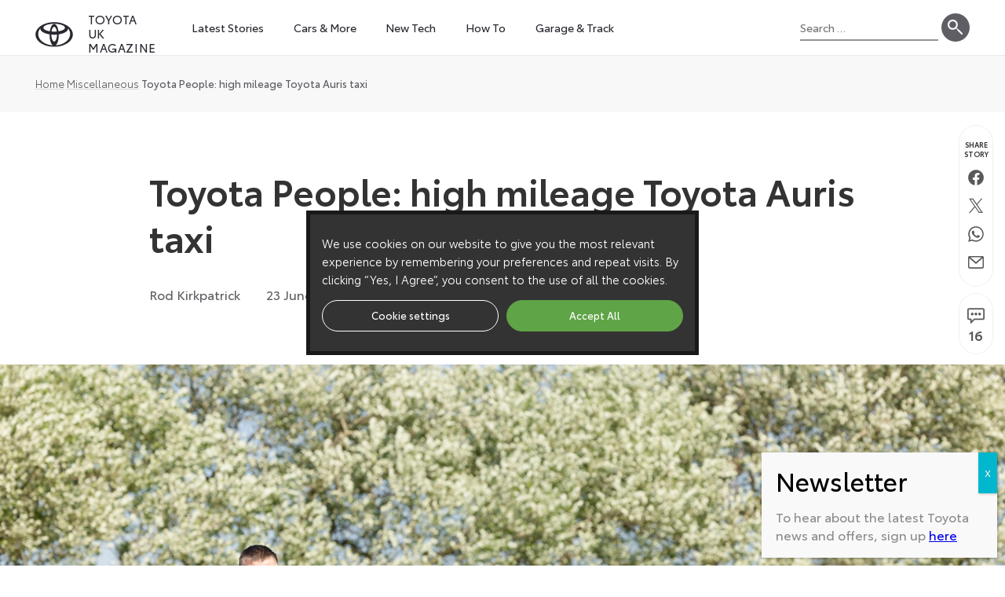

--- FILE ---
content_type: text/html; charset=UTF-8
request_url: https://mag.toyota.co.uk/high-mileage-toyota-auris-taxi/
body_size: 36832
content:
<!doctype html><html lang="en-GB"><head> <script type="text/plain" data-cli-class="cli-blocker-script" data-cli-label="Google Tag Manager"  data-cli-script-type="analytics" data-cli-block="true" data-cli-block-if-ccpa-optout="false" data-cli-element-position="head">(function(w,d,s,l,i){w[l]=w[l]||[];w[l].push({'gtm.start':
	new Date().getTime(),event:'gtm.js'});var f=d.getElementsByTagName(s)[0],
	j=d.createElement(s),dl=l!='dataLayer'?'&l='+l:'';j.async=true;j.src=
	'https://www.googletagmanager.com/gtm.js?id='+i+dl;f.parentNode.insertBefore(j,f);
	})(window,document,'script','dataLayer','GTM-W3B6MXS');</script> <meta charset="UTF-8"><meta name="viewport" content="width=device-width, initial-scale=1"><link rel="profile" href="https://gmpg.org/xfn/11"><meta name='robots' content='index, follow, max-image-preview:large, max-snippet:-1, max-video-preview:-1' /><title>Toyota People: high mileage Toyota Auris taxi - Toyota UK Magazine</title><meta name="description" content="Meet taxi driver Jason Hind and his high-mileage Toyota Auris, which has managed to travel almost half-a-million miles." /><link rel="canonical" href="https://mag.toyota.co.uk/high-mileage-toyota-auris-taxi/" /><meta property="og:locale" content="en_GB" /><meta property="og:type" content="article" /><meta property="og:title" content="Toyota People: High Mileage Toyota Auris Taxi" /><meta property="og:description" content="It’s in much better nick than many similarly aged cars!" /><meta property="og:url" content="https://mag.toyota.co.uk/high-mileage-toyota-auris-taxi/" /><meta property="og:site_name" content="Toyota UK Magazine" /><meta property="article:published_time" content="2022-06-23T10:16:40+00:00" /><meta property="article:modified_time" content="2024-07-26T18:25:21+00:00" /><meta property="og:image" content="https://mag.toyota.co.uk/wp-content/uploads/sites/2/2022/06/FSP_Jason_Hind_Auris_0003.jpg" /><meta property="og:image:width" content="1200" /><meta property="og:image:height" content="800" /><meta property="og:image:type" content="image/jpeg" /><meta name="author" content="Toyota Blog" /><meta name="twitter:card" content="summary_large_image" /><meta name="twitter:title" content="Toyota People: high mileage Toyota Auris taxi" /><meta name="twitter:description" content="Meet taxi driver Jason Hind and his high-mileage Toyota Auris, which has managed to travel almost half-a-million miles." /><meta name="twitter:label1" content="Written by" /><meta name="twitter:data1" content="Toyota Blog" /><meta name="twitter:label2" content="Estimated reading time" /><meta name="twitter:data2" content="6 minutes" /> <script type="application/ld+json" class="yoast-schema-graph">{"@context":"https://schema.org","@graph":[{"@type":"Article","@id":"https://mag.toyota.co.uk/high-mileage-toyota-auris-taxi/#article","isPartOf":{"@id":"https://mag.toyota.co.uk/high-mileage-toyota-auris-taxi/"},"author":{"name":"Toyota Blog","@id":"https://mag.toyota.co.uk/#/schema/person/2f543d69d07a92c605441aa5f9f70e19"},"headline":"Toyota People: high mileage Toyota Auris taxi","datePublished":"2022-06-23T10:16:40+00:00","dateModified":"2024-07-26T18:25:21+00:00","mainEntityOfPage":{"@id":"https://mag.toyota.co.uk/high-mileage-toyota-auris-taxi/"},"wordCount":1001,"commentCount":16,"publisher":{"@id":"https://mag.toyota.co.uk/#organization"},"image":{"@id":"https://mag.toyota.co.uk/high-mileage-toyota-auris-taxi/#primaryimage"},"thumbnailUrl":"https://mag.toyota.co.uk/wp-content/uploads/sites/2/2022/06/FSP_Jason_Hind_Auris_0003.jpg","articleSection":["Miscellaneous"],"inLanguage":"en-GB","potentialAction":[{"@type":"CommentAction","name":"Comment","target":["https://mag.toyota.co.uk/high-mileage-toyota-auris-taxi/#respond"]}]},{"@type":"WebPage","@id":"https://mag.toyota.co.uk/high-mileage-toyota-auris-taxi/","url":"https://mag.toyota.co.uk/high-mileage-toyota-auris-taxi/","name":"Toyota People: high mileage Toyota Auris taxi - Toyota UK Magazine","isPartOf":{"@id":"https://mag.toyota.co.uk/#website"},"primaryImageOfPage":{"@id":"https://mag.toyota.co.uk/high-mileage-toyota-auris-taxi/#primaryimage"},"image":{"@id":"https://mag.toyota.co.uk/high-mileage-toyota-auris-taxi/#primaryimage"},"thumbnailUrl":"https://mag.toyota.co.uk/wp-content/uploads/sites/2/2022/06/FSP_Jason_Hind_Auris_0003.jpg","datePublished":"2022-06-23T10:16:40+00:00","dateModified":"2024-07-26T18:25:21+00:00","description":"Meet taxi driver Jason Hind and his high-mileage Toyota Auris, which has managed to travel almost half-a-million miles.","breadcrumb":{"@id":"https://mag.toyota.co.uk/high-mileage-toyota-auris-taxi/#breadcrumb"},"inLanguage":"en-GB","potentialAction":[{"@type":"ReadAction","target":["https://mag.toyota.co.uk/high-mileage-toyota-auris-taxi/"]}]},{"@type":"ImageObject","inLanguage":"en-GB","@id":"https://mag.toyota.co.uk/high-mileage-toyota-auris-taxi/#primaryimage","url":"https://mag.toyota.co.uk/wp-content/uploads/sites/2/2022/06/FSP_Jason_Hind_Auris_0003.jpg","contentUrl":"https://mag.toyota.co.uk/wp-content/uploads/sites/2/2022/06/FSP_Jason_Hind_Auris_0003.jpg","width":1200,"height":800,"caption":"17/05/22 Jason Hind with his 500,000 mile Toyota Auris taxi in Southport, Merseyside. All Rights Reserved: F Stop Press Ltd. +44 (0)7765 242650 www.fstoppress.com www.rkpphotography.co.uk"},{"@type":"BreadcrumbList","@id":"https://mag.toyota.co.uk/high-mileage-toyota-auris-taxi/#breadcrumb","itemListElement":[{"@type":"ListItem","position":1,"name":"Home","item":"https://mag.toyota.co.uk/"},{"@type":"ListItem","position":2,"name":"Miscellaneous","item":"https://mag.toyota.co.uk/miscellaneous/"},{"@type":"ListItem","position":3,"name":"Toyota People: high mileage Toyota Auris taxi"}]},{"@type":"WebSite","@id":"https://mag.toyota.co.uk/#website","url":"https://mag.toyota.co.uk/","name":"Toyota UK Magazine","description":"","publisher":{"@id":"https://mag.toyota.co.uk/#organization"},"potentialAction":[{"@type":"SearchAction","target":{"@type":"EntryPoint","urlTemplate":"https://mag.toyota.co.uk/?s={search_term_string}"},"query-input":{"@type":"PropertyValueSpecification","valueRequired":true,"valueName":"search_term_string"}}],"inLanguage":"en-GB"},{"@type":"Organization","@id":"https://mag.toyota.co.uk/#organization","name":"Toyota GB PLC","url":"https://mag.toyota.co.uk/","logo":{"@type":"ImageObject","inLanguage":"en-GB","@id":"https://mag.toyota.co.uk/#/schema/logo/image/","url":"https://mag.toyota.co.uk/wp-content/uploads/sites/2/2020/07/toyota-logo-2020-1.png","contentUrl":"https://mag.toyota.co.uk/wp-content/uploads/sites/2/2020/07/toyota-logo-2020-1.png","width":1400,"height":837,"caption":"Toyota GB PLC"},"image":{"@id":"https://mag.toyota.co.uk/#/schema/logo/image/"}},{"@type":"Person","@id":"https://mag.toyota.co.uk/#/schema/person/2f543d69d07a92c605441aa5f9f70e19","name":"Toyota Blog","image":{"@type":"ImageObject","inLanguage":"en-GB","@id":"https://mag.toyota.co.uk/#/schema/person/image/","url":"https://mag.toyota.co.uk/wp-content/litespeed/avatar/2/1bde8e8ccecc62c51218669bf9d1f3a8.jpg?ver=1768813745","contentUrl":"https://mag.toyota.co.uk/wp-content/litespeed/avatar/2/1bde8e8ccecc62c51218669bf9d1f3a8.jpg?ver=1768813745","caption":"Toyota Blog"},"sameAs":["https://mag.toyota.co.uk/author/toyota-blog"],"url":"https://mag.toyota.co.uk/author/toyota-blog/"}]}</script> <link rel="alternate" type="application/rss+xml" title="Toyota UK Magazine &raquo; Feed" href="https://mag.toyota.co.uk/feed/" /><link rel="alternate" type="application/rss+xml" title="Toyota UK Magazine &raquo; Comments Feed" href="https://mag.toyota.co.uk/comments/feed/" /><link rel="alternate" type="application/rss+xml" title="Toyota UK Magazine &raquo; Toyota People: high mileage Toyota Auris taxi Comments Feed" href="https://mag.toyota.co.uk/high-mileage-toyota-auris-taxi/feed/" /><link rel="alternate" title="oEmbed (JSON)" type="application/json+oembed" href="https://mag.toyota.co.uk/wp-json/oembed/1.0/embed?url=https%3A%2F%2Fmag.toyota.co.uk%2Fhigh-mileage-toyota-auris-taxi%2F" /><link rel="alternate" title="oEmbed (XML)" type="text/xml+oembed" href="https://mag.toyota.co.uk/wp-json/oembed/1.0/embed?url=https%3A%2F%2Fmag.toyota.co.uk%2Fhigh-mileage-toyota-auris-taxi%2F&#038;format=xml" /><style id="litespeed-ccss">ul{box-sizing:border-box}:root{--wp--preset--font-size--normal:16px;--wp--preset--font-size--huge:42px}.screen-reader-text{border:0;clip-path:inset(50%);height:1px;margin:-1px;overflow:hidden;padding:0;position:absolute;width:1px;word-wrap:normal!important}:root{--wp-admin-theme-color:#3858e9;--wp-admin-theme-color--rgb:56,88,233;--wp-admin-theme-color-darker-10:#2145e6;--wp-admin-theme-color-darker-10--rgb:33,69,230;--wp-admin-theme-color-darker-20:#183ad6;--wp-admin-theme-color-darker-20--rgb:24,58,214;--wp-admin-border-width-focus:2px}:root{--wp-admin-theme-color:#007cba;--wp-admin-theme-color--rgb:0,124,186;--wp-admin-theme-color-darker-10:#006ba1;--wp-admin-theme-color-darker-10--rgb:0,107,161;--wp-admin-theme-color-darker-20:#005a87;--wp-admin-theme-color-darker-20--rgb:0,90,135;--wp-admin-border-width-focus:2px;--wp-block-synced-color:#7a00df;--wp-block-synced-color--rgb:122,0,223;--wp-bound-block-color:var(--wp-block-synced-color)}:root{--wp-admin-theme-color:#007cba;--wp-admin-theme-color--rgb:0,124,186;--wp-admin-theme-color-darker-10:#006ba1;--wp-admin-theme-color-darker-10--rgb:0,107,161;--wp-admin-theme-color-darker-20:#005a87;--wp-admin-theme-color-darker-20--rgb:0,90,135;--wp-admin-border-width-focus:2px;--wp-block-synced-color:#7a00df;--wp-block-synced-color--rgb:122,0,223;--wp-bound-block-color:var(--wp-block-synced-color)}:root{--wp--preset--aspect-ratio--square:1;--wp--preset--aspect-ratio--4-3:4/3;--wp--preset--aspect-ratio--3-4:3/4;--wp--preset--aspect-ratio--3-2:3/2;--wp--preset--aspect-ratio--2-3:2/3;--wp--preset--aspect-ratio--16-9:16/9;--wp--preset--aspect-ratio--9-16:9/16;--wp--preset--color--black:#282830;--wp--preset--color--cyan-bluish-gray:#abb8c3;--wp--preset--color--white:#ffffff;--wp--preset--color--pale-pink:#f78da7;--wp--preset--color--vivid-red:#cf2e2e;--wp--preset--color--luminous-vivid-orange:#ff6900;--wp--preset--color--luminous-vivid-amber:#fcb900;--wp--preset--color--light-green-cyan:#7bdcb5;--wp--preset--color--vivid-green-cyan:#00d084;--wp--preset--color--pale-cyan-blue:#8ed1fc;--wp--preset--color--vivid-cyan-blue:#0693e3;--wp--preset--color--vivid-purple:#9b51e0;--wp--preset--color--dark-grey:#595d60;--wp--preset--color--grey:#cecfd0;--wp--preset--color--light-grey:#f0f0f0;--wp--preset--color--red:#f02;--wp--preset--color--dark-red:#d90022;--wp--preset--color--orange:#f47920;--wp--preset--color--blue:#049cd9;--wp--preset--color--purple:#833b96;--wp--preset--gradient--vivid-cyan-blue-to-vivid-purple:linear-gradient(135deg,rgba(6,147,227,1) 0%,rgb(155,81,224) 100%);--wp--preset--gradient--light-green-cyan-to-vivid-green-cyan:linear-gradient(135deg,rgb(122,220,180) 0%,rgb(0,208,130) 100%);--wp--preset--gradient--luminous-vivid-amber-to-luminous-vivid-orange:linear-gradient(135deg,rgba(252,185,0,1) 0%,rgba(255,105,0,1) 100%);--wp--preset--gradient--luminous-vivid-orange-to-vivid-red:linear-gradient(135deg,rgba(255,105,0,1) 0%,rgb(207,46,46) 100%);--wp--preset--gradient--very-light-gray-to-cyan-bluish-gray:linear-gradient(135deg,rgb(238,238,238) 0%,rgb(169,184,195) 100%);--wp--preset--gradient--cool-to-warm-spectrum:linear-gradient(135deg,rgb(74,234,220) 0%,rgb(151,120,209) 20%,rgb(207,42,186) 40%,rgb(238,44,130) 60%,rgb(251,105,98) 80%,rgb(254,248,76) 100%);--wp--preset--gradient--blush-light-purple:linear-gradient(135deg,rgb(255,206,236) 0%,rgb(152,150,240) 100%);--wp--preset--gradient--blush-bordeaux:linear-gradient(135deg,rgb(254,205,165) 0%,rgb(254,45,45) 50%,rgb(107,0,62) 100%);--wp--preset--gradient--luminous-dusk:linear-gradient(135deg,rgb(255,203,112) 0%,rgb(199,81,192) 50%,rgb(65,88,208) 100%);--wp--preset--gradient--pale-ocean:linear-gradient(135deg,rgb(255,245,203) 0%,rgb(182,227,212) 50%,rgb(51,167,181) 100%);--wp--preset--gradient--electric-grass:linear-gradient(135deg,rgb(202,248,128) 0%,rgb(113,206,126) 100%);--wp--preset--gradient--midnight:linear-gradient(135deg,rgb(2,3,129) 0%,rgb(40,116,252) 100%);--wp--preset--font-size--small:14px;--wp--preset--font-size--medium:18px;--wp--preset--font-size--large:20px;--wp--preset--font-size--x-large:42px;--wp--preset--font-size--huge:1.953rem;--wp--preset--spacing--20:0.44rem;--wp--preset--spacing--30:0.67rem;--wp--preset--spacing--40:1rem;--wp--preset--spacing--50:1.5rem;--wp--preset--spacing--60:2.25rem;--wp--preset--spacing--70:3.38rem;--wp--preset--spacing--80:5.06rem;--wp--preset--shadow--natural:6px 6px 9px rgba(0, 0, 0, 0.2);--wp--preset--shadow--deep:12px 12px 50px rgba(0, 0, 0, 0.4);--wp--preset--shadow--sharp:6px 6px 0px rgba(0, 0, 0, 0.2);--wp--preset--shadow--outlined:6px 6px 0px -3px rgba(255, 255, 255, 1), 6px 6px rgba(0, 0, 0, 1);--wp--preset--shadow--crisp:6px 6px 0px rgba(0, 0, 0, 1)}:where(body){margin:0}body{padding-top:0;padding-right:0;padding-bottom:0;padding-left:0}a:where(:not(.wp-element-button)){text-decoration:underline}#cookie-law-info-bar,.wt-cli-cookie-bar{box-sizing:border-box;font-size:10pt;margin:0 auto;padding:10px 10px;position:absolute;text-align:center;width:100%;z-index:99999;box-shadow:rgb(0 0 0/.5)0 5px 10px;display:none;left:0}#cookie-law-info-again{font-size:10pt;margin:0;padding:5px 10px;text-align:center;z-index:9999;box-shadow:#161616 2px 2px 5px 2px}#cookie-law-info-bar span{vertical-align:middle}.cli-plugin-button,.cli-plugin-button:visited{display:inline-block;padding:8px 16px 8px;color:#fff;text-decoration:none;-moz-border-radius:4px;-webkit-border-radius:4px;position:relative;text-decoration:none}.cli-plugin-button,.cli-plugin-button:visited,.medium.cli-plugin-button,.medium.cli-plugin-button:visited{font-size:13px;font-weight:500;line-height:1}.cli-bar-popup{-moz-background-clip:padding;-webkit-background-clip:padding;background-clip:padding-box;-webkit-border-radius:30px;-moz-border-radius:30px;border-radius:30px;padding:20px}@media only screen and (max-width:768px){.cli-plugin-button{margin:10px}}@media only screen and (max-width:567px){.cli-switch .cli-slider:after{display:none}.cli-tab-header a.cli-nav-link{font-size:12px}.cli-modal .cli-modal-close{right:-10px;top:-15px}}.wt-cli-cookie-bar-container{display:none}.wt-cli-necessary-checkbox{display:none!important}.cli-container-fluid{padding-right:15px;padding-left:15px;margin-right:auto;margin-left:auto}.cli-row{display:-ms-flexbox;display:flex;-ms-flex-wrap:wrap;flex-wrap:wrap;margin-right:-15px;margin-left:-15px}.cli-align-items-stretch{-ms-flex-align:stretch!important;align-items:stretch!important}.cli-px-0{padding-left:0;padding-right:0}.cli-btn{font-size:14px;display:inline-block;font-weight:400;text-align:center;white-space:nowrap;vertical-align:middle;border:1px solid #fff0;padding:.5rem 1.25rem;line-height:1;border-radius:.25rem}.cli-modal-backdrop{position:fixed;top:0;right:0;bottom:0;left:0;z-index:1040;background-color:#000;-webkit-transform:scale(0);transform:scale(0)}.cli-modal-backdrop.cli-fade{opacity:0}.cli-modal{position:fixed;top:0;right:0;bottom:0;left:0;z-index:99999;-webkit-transform:scale(0);transform:scale(0);overflow:hidden;outline:0;visibility:hidden}.cli-modal a{text-decoration:none}.cli-modal .cli-modal-dialog{position:relative;width:auto;margin:.5rem;font-family:inherit;font-size:1rem;font-weight:400;line-height:1.5;color:#212529;text-align:left;display:-ms-flexbox;display:flex;-ms-flex-align:center;align-items:center;min-height:calc(100% - (.5rem*2))}@media (min-width:576px){.cli-modal .cli-modal-dialog{max-width:500px;margin:1.75rem auto;min-height:calc(100% - (1.75rem*2))}}.cli-modal-content{position:relative;display:-ms-flexbox;display:flex;-ms-flex-direction:column;flex-direction:column;width:100%;background-clip:padding-box;border-radius:.2rem;box-sizing:border-box;outline:0}.cli-modal-footer{position:relative}.cli-switch{display:inline-block;position:relative;min-height:1px;padding-left:38px;font-size:14px;width:auto}.cli-switch input[type="checkbox"]{display:block;margin:0;width:0;position:absolute!important;left:0!important;opacity:0!important}.cli-switch .cli-slider{background-color:#e3e1e8;height:20px;width:38px;bottom:0;left:0;position:absolute;right:0;top:0}.cli-switch .cli-slider:before{bottom:2px;content:"";height:15px;left:3px;position:absolute;width:15px}.cli-switch .cli-slider{border-radius:34px;font-size:0}.cli-switch .cli-slider:before{border-radius:50%}.cli-tab-content{width:100%;padding:5px 30px 5px 5px;box-sizing:border-box}@media (max-width:767px){.cli-tab-content{padding:30px 10px}}.cli-wrapper{max-width:100%;float:none;margin:0 auto}.cli-tab-footer .cli-btn{padding:10px 15px;width:auto;text-decoration:none}.cli-tab-footer{width:100%;text-align:right;padding:20px 0}.cli-col-12{width:100%}.cli-tab-header{display:flex;justify-content:space-between}.cli-tab-header a:before{width:10px;height:2px;left:0;top:calc(50% - 1px)}.cli-tab-header a:after{width:2px;height:10px;left:4px;top:calc(50% - 5px);-webkit-transform:none;transform:none}.cli-tab-header a:before{width:7px;height:7px;border-right:1px solid #4a6e78;border-bottom:1px solid #4a6e78;content:" ";transform:rotate(-45deg);margin-right:10px}.cli-tab-header a.cli-nav-link{position:relative;display:flex;align-items:center;font-size:14px;color:#000;text-decoration:none}.cli-tab-header{border-radius:5px;padding:12px 15px;background-color:#f2f2f2}.cli-modal .cli-modal-close{position:absolute;right:0;top:0;z-index:1;-webkit-appearance:none;width:40px;height:40px;padding:0;border-radius:50%;padding:10px;background:#fff0;border:none}.cli-tab-container h4{font-family:inherit;font-size:16px;margin-bottom:15px;margin:10px 0}.cli-privacy-content-text{font-size:14px;line-height:1.4;margin-top:0;padding:0;color:#000}.cli-tab-content{display:none}.cli-tab-section .cli-tab-content{padding:10px 20px 5px 20px}.cli-tab-section{margin-top:5px}@media (min-width:992px){.cli-modal .cli-modal-dialog{max-width:645px}}.cli-switch .cli-slider:after{content:attr(data-cli-disable);position:absolute;right:50px;font-size:12px;text-align:right;min-width:120px}a.cli-privacy-readmore{font-size:12px;margin-top:12px;display:inline-block;text-decoration:underline}.cli-privacy-overview{padding-bottom:12px}a.cli-privacy-readmore:before{content:attr(data-readmore-text)}.cli-modal-close svg{fill:#000}span.cli-necessary-caption{color:#000;font-size:12px}.cli-tab-container .cli-row{max-height:500px;overflow-y:auto}.cli-bar-container{float:none;margin:0 auto;justify-content:space-between;display:flex;align-items:center;flex-wrap:wrap}.cli-style-v2{font-size:11pt;font-weight:400}.cli-bar-message{width:70%;text-align:left}@media (max-width:985px){.cli-bar-message{width:100%}.cli-bar-container{justify-content:center}}.wt-cli-sr-only{display:none}.wt-cli-privacy-accept-btn{margin-left:10px}.cli_action_button,.cli-privacy-readmore,.cli-tab-header a,.cli-switch .cli-slider{outline:0}.wt-cli-privacy-overview-actions{padding-bottom:0}.wt-cli-cookie-description{font-size:14px;line-height:1.4;margin-top:0;padding:0;color:#000}.cli-modal-content,.cli-tab-content{background-color:#fff}.cli-privacy-content-text,.cli-modal .cli-modal-dialog,a.cli-privacy-readmore{color:#000}.cli-tab-header{background-color:#f2f2f2}.cli-tab-header,.cli-tab-header a.cli-nav-link,span.cli-necessary-caption,.cli-switch .cli-slider:after{color:#000}.cli-switch .cli-slider:before{background-color:#fff}.cli-switch .cli-slider{background-color:#e3e1e8}.cli-modal-close svg{fill:#000}.cli-tab-footer .wt-cli-privacy-accept-btn{background-color:#00acad;color:#fff}.cli-tab-header a:before{border-right:1px solid #000;border-bottom:1px solid #000}html{line-height:1.15;-webkit-text-size-adjust:100%}body{margin:0}h1{font-size:2em;margin:.67em 0}a{background-color:#fff0}img{border-style:none}button,input,textarea{font-family:inherit;font-size:100%;line-height:1.15;margin:0}button,input{overflow:visible}button{text-transform:none}[type=button],[type=submit],button{-webkit-appearance:button}[type=button]::-moz-focus-inner,[type=submit]::-moz-focus-inner,button::-moz-focus-inner{border-style:none;padding:0}[type=button]:-moz-focusring,[type=submit]:-moz-focusring,button:-moz-focusring{outline:1px dotted ButtonText}textarea{overflow:auto}[type=checkbox]{box-sizing:border-box;padding:0}[type=search]{-webkit-appearance:textfield;outline-offset:-2px}[type=search]::-webkit-search-decoration{-webkit-appearance:none}::-webkit-file-upload-button{-webkit-appearance:button;font:inherit}#cookie-law-info-bar{background-color:#333!important;color:#fff!important;-webkit-box-shadow:none!important;-moz-box-shadow:none!important;-o-box-shadow:none!important;box-shadow:none!important}#cookie-law-info-bar .cli-bar-message{font-family:ToyotaType-Book,sans-serif;line-height:1.6}#cookie-law-info-bar .cli-bar-btn_container{margin-top:15px!important;display:-webkit-box;display:-moz-box;display:-ms-flexbox;display:-webkit-flex;display:flex;-webkit-box-pack:center;-moz-box-pack:center;-ms-flex-pack:center;-webkit-justify-content:center;justify-content:center}#cookie-law-info-bar .cli-bar-btn_container a.cli_settings_button{background-color:#fff0;border:1px solid #fff;border-radius:20px;color:#fff!important;display:block;font-size:13px;line-height:1.4;margin-left:0!important;margin-right:5px!important;padding:.7199em 1.4em .8199em 1.4em;text-decoration:none;width:100%!important}#cookie-law-info-bar .cli-bar-btn_container a.cli-plugin-button{background-color:#5fa446!important;border:1px solid #5fa446!important;border-radius:20px;color:#fff!important;display:block;font-size:13px;line-height:1.4;margin-left:5px!important;padding:.7199em 1.4em .8199em 1.4em;text-decoration:none;width:100%!important}#cookie-law-info-again{border:1px solid rgb(0 0 0/.06);border-top-left-radius:3px;border-top-right-radius:3px;padding:8px 12px!important;right:15px!important;-webkit-box-shadow:none!important;-moz-box-shadow:none!important;-o-box-shadow:none!important;box-shadow:none!important}@media (min-width:400px){#cookie-law-info-again{right:20px!important}}@media (min-width:600px){#cookie-law-info-again{right:25px!important}}@media (min-width:800px){#cookie-law-info-again{right:30px!important}}@media (min-width:1000px){#cookie-law-info-again{right:35px!important}}@media (min-width:1100px){#cookie-law-info-again{right:40px!important}}@media (min-width:1200px){#cookie-law-info-again{right:45px!important}}@media (min-width:1300px){#cookie-law-info-again{right:50px!important}}@media (min-width:1400px){#cookie-law-info-again{right:55px!important}}@media (min-width:1500px){#cookie-law-info-again{right:60px!important}}@media (min-width:1600px){#cookie-law-info-again{right:65px!important}}@media (min-width:1700px){#cookie-law-info-again{right:70px!important}}html{box-sizing:border-box}*,:after,:before{box-sizing:inherit}body,button,input,textarea{color:#333;font-family:ToyotaType-Regular,sans-serif;line-height:1.8;font-size:14px}@media (min-width:600px){body,button,input,textarea{font-size:15px}}@media (min-width:800px){body,button,input,textarea{font-size:16px}}@media (min-width:1200px){body,button,input,textarea{font-size:17px}}@media (min-width:1400px){body,button,input,textarea{font-size:18px}}.site-main{padding-top:52px}@media (min-width:400px){.site-main{padding-top:58px}}@media (min-width:600px){.site-main{padding-top:70px}}img{height:auto;max-width:100%}header.site-header{position:fixed;top:0;width:100%;z-index:50}header.site-header:before{background-color:#fff;content:"";height:52px;position:absolute;top:0;width:100%;z-index:51}@media (min-width:400px){header.site-header:before{height:58px}}@media (min-width:600px){header.site-header:before{height:70px}}header.site-header:after{background-color:rgb(0 0 0/.06);content:"";height:1px;position:absolute;top:52px;width:100%;z-index:53}@media (min-width:400px){header.site-header:after{top:58px}}@media (min-width:600px){header.site-header:after{top:70px}}header.site-header .con{max-width:1600px;margin:0 auto;position:relative;display:-webkit-box;display:-moz-box;display:-ms-flexbox;display:-webkit-flex;display:flex;width:calc(100% - 30px)}@media (min-width:400px){header.site-header .con{width:calc(100% - 40px)}}@media (min-width:600px){header.site-header .con{width:calc(100% - 50px)}}@media (min-width:800px){header.site-header .con{width:calc(100% - 60px)}}@media (min-width:1000px){header.site-header .con{width:calc(100% - 70px)}}@media (min-width:1100px){header.site-header .con{width:calc(100% - 80px)}}@media (min-width:1200px){header.site-header .con{width:calc(100% - 90px)}}@media (min-width:1300px){header.site-header .con{width:calc(100% - 100px)}}@media (min-width:1400px){header.site-header .con{width:calc(100% - 110px)}}@media (min-width:1500px){header.site-header .con{width:calc(100% - 120px)}}@media (min-width:1600px){header.site-header .con{width:calc(100% - 130px)}}@media (min-width:1700px){header.site-header .con{width:calc(100% - 140px)}}header.site-header .header-logo{font-size:15px;margin-left:-10px;min-width:68px;position:relative;width:68px;z-index:53}@media (min-width:525px){header.site-header .header-logo{min-width:170px;width:170px}}header.site-header .header-logo a{padding:.694em 10px;text-decoration:none;display:-webkit-box;display:-moz-box;display:-ms-flexbox;display:-webkit-flex;display:flex;-webkit-align-items:center;-ms-flex-align:center;align-items:center;-webkit-align-content:center;-ms-flex-line-pack:center;align-content:center}@media (min-width:400px){header.site-header .header-logo a{padding:.894em 10px}}@media (min-width:525px){header.site-header .header-logo a{padding:.859em 10px}}@media (min-width:600px){header.site-header .header-logo a{padding:1.259em 10px}}header.site-header .header-logo img{width:48px}@media (max-width:524px){header.site-header .header-logo span.site-description{border:0;clip:rect(1px,1px,1px,1px);clip-path:inset(50%);height:1px;margin:-1px;overflow:hidden;padding:0;position:absolute!important;width:1px;word-wrap:normal!important}}@media (min-width:525px){header.site-header .header-logo span.site-description{color:#282830;display:inline-block;line-height:1.2;margin-left:19px;margin-top:-.25em;text-transform:uppercase}header.site-header .header-logo span.site-description span{letter-spacing:.04em}}header.site-header .site-search{position:absolute;top:6px;width:170px;z-index:54}@media (max-width:319px){header.site-header .site-search{border:0;clip:rect(1px,1px,1px,1px);clip-path:inset(50%);height:1px;margin:-1px;overflow:hidden;padding:0;position:absolute!important;width:1px;word-wrap:normal!important}}@media (min-width:350px){header.site-header .site-search{width:190px}}@media (min-width:400px){header.site-header .site-search{top:9px;width:220px}}@media (min-width:600px){header.site-header .site-search{top:15px}}@media (max-width:524px){header.site-header .site-search{left:52%}}@media (min-width:525px) and (max-width:549px){header.site-header .site-search{left:63%}}@media (min-width:550px) and (max-width:599px){header.site-header .site-search{left:62%}}@media (min-width:600px) and (max-width:699px){header.site-header .site-search{left:60%}}@media (min-width:700px) and (max-width:999px){header.site-header .site-search{left:50%}}@media (max-width:999px){header.site-header .site-search{-webkit-transform:translateX(-50%);-moz-transform:translateX(-50%);-ms-transform:translateX(-50%);-o-transform:translateX(-50%);transform:translateX(-50%)}}@media (min-width:1000px){header.site-header .site-search{right:0;top:17px;width:216px}}header.site-header .site-search form.search-form{display:-webkit-box;display:-moz-box;display:-ms-flexbox;display:-webkit-flex;display:flex;-webkit-align-items:center;-ms-flex-align:center;align-items:center;-webkit-align-content:center;-ms-flex-line-pack:center;align-content:center}header.site-header .site-search form.search-form label input[type=search]{border:none;border-bottom:2px solid rgb(40 40 48/.5);border-radius:0;font-size:14px;padding:.179em 0;width:126px;-webkit-appearance:none;-moz-appearance:none;appearance:none}@media (min-width:350px){header.site-header .site-search form.search-form label input[type=search]{width:146px}}@media (min-width:400px){header.site-header .site-search form.search-form label input[type=search]{width:176px}}header.site-header .site-search form.search-form input[type=submit]{background-color:rgb(40 40 48/.08);background-image:url(/wp-content/themes/toyota-magazine-v1.0.4/assets/img/icon-search-b.svg);background-position:center center;background-size:36px 36px;border:none;border-radius:50%;font-size:0;height:40px;margin-left:4px;width:40px;-webkit-appearance:none;-moz-appearance:none;appearance:none}@media (min-width:1000px){header.site-header .site-search form.search-form input[type=submit]{background-color:rgb(40 40 48/.75);background-image:url(/wp-content/themes/toyota-magazine-v1.0.4/assets/img/icon-search-w.svg);height:36px;width:36px}}@media (max-width:999px){button.menu-toggle{background:0 0;border:0;border-radius:25px;box-shadow:none;display:block;font-size:16px;height:50px;margin:0;outline:0;overflow:hidden;padding:0;position:absolute;right:-14px;text-transform:uppercase;top:1px;width:50px;white-space:nowrap;z-index:102;-webkit-appearance:none;-moz-appearance:none;appearance:none}}@media (max-width:999px) and (min-width:400px){button.menu-toggle{top:4px}}@media (max-width:999px) and (min-width:600px){button.menu-toggle{top:9px}}@media (max-width:999px){button.menu-toggle:before{background-color:rgb(0 0 0/.5);border-radius:50%;content:"";height:40px;left:5px;opacity:0;position:absolute;top:5px;width:40px;-webkit-transform:scale(.5);-moz-transform:scale(.5);-ms-transform:scale(.5);-o-transform:scale(.5);transform:scale(.5)}}@media (max-width:999px){button.menu-toggle span.icon{background-color:#282830;border-radius:1px;display:block;height:2px;left:11px;position:absolute}button.menu-toggle span.icon:nth-of-type(1){top:18px;width:28px}button.menu-toggle span.icon:nth-of-type(2){opacity:1;top:25px;width:22px}button.menu-toggle span.icon:nth-of-type(3){top:32px;width:28px}}@media (max-width:999px){button.menu-toggle .menu-text{border:0;clip:rect(1px,1px,1px,1px);clip-path:inset(50%);height:1px;margin:-1px;overflow:hidden;padding:0;position:absolute!important;width:1px;word-wrap:normal!important}}@media (min-width:1000px){button.menu-toggle{display:none}}@media (max-width:999px){.main-navigation{position:relative;width:100%}.main-navigation .navigation-container{background-color:#fff;height:100%;right:-100%;margin:0;overflow-y:scroll;padding:50px 50px 50px 50px;position:fixed;top:0;width:100%;visibility:hidden;z-index:101;-webkit-overflow-scrolling:touch;display:-webkit-box;display:-moz-box;display:-ms-flexbox;display:-webkit-flex;display:flex;-webkit-flex-direction:column;flex-direction:column}}@media (max-width:999px) and (min-width:400px){.main-navigation .navigation-container{padding:60px 60px 60px 60px}}@media (max-width:999px) and (min-width:600px){.main-navigation .navigation-container{padding:70px 70px 70px 70px}}@media (max-width:999px) and (min-width:500px){.main-navigation .navigation-container{right:-75%;width:75%}}@media (max-width:999px) and (min-width:600px){.main-navigation .navigation-container{right:-70%;width:70%}}@media (max-width:999px) and (min-width:700px){.main-navigation .navigation-container{right:-65%;width:65%}}@media (max-width:999px) and (min-width:800px){.main-navigation .navigation-container{right:-60%;width:60%}}@media (max-width:999px){.main-navigation .navigation-container ul.primary-menu{list-style:none;margin:0;padding:0}.main-navigation .navigation-container ul.primary-menu li{border-top:1px solid rgb(0 0 0/.25);position:relative}.main-navigation .navigation-container ul.primary-menu li.menu-item-has-children>a{margin-right:46px}.main-navigation .navigation-container ul.primary-menu>li:last-of-type{border-bottom:1px solid rgb(0 0 0/.25)}.main-navigation .navigation-container ul.primary-menu a{color:#282830;display:block;font-size:16px;line-height:1.4;padding:.719em 0;overflow:hidden;position:relative;text-decoration:none;-webkit-box-shadow:none;-moz-box-shadow:none;-o-box-shadow:none;box-shadow:none}.main-navigation .navigation-container ul.primary-menu a:before{background-color:#f02;top:8px;content:"";height:30px;left:-1px;position:absolute;width:4px;-webkit-transform:translateX(-101%);-moz-transform:translateX(-101%);-ms-transform:translateX(-101%);-o-transform:translateX(-101%);transform:translateX(-101%)}.main-navigation .navigation-container ul.primary-menu a span{display:inline-block}.main-navigation .navigation-container ul.primary-menu ul.sub-menu{display:none;list-style:none;height:0;margin:0;padding:0;opacity:0;visibility:hidden}.main-navigation .navigation-container ul.primary-menu ul.sub-menu a{font-family:ToyotaType-Light,sans-serif;display:-webkit-box;display:-moz-box;display:-ms-flexbox;display:-webkit-flex;display:flex;-webkit-align-items:center;-ms-flex-align:center;align-items:center;-webkit-align-content:center;-ms-flex-line-pack:center;align-content:center}.main-navigation .navigation-container ul.primary-menu ul.sub-menu a .con-img{order:2;position:absolute;right:0;top:5px;width:85px}}@media (max-width:999px){.main-navigation .navigation-container ul.primary-menu ul.sub-menu a .con-img img{height:auto;width:100%}}@media (max-width:999px){.main-navigation .navigation-container ul.social-menu{margin:32px 0 0 0;padding:0;display:-webkit-box;display:-moz-box;display:-ms-flexbox;display:-webkit-flex;display:flex;-webkit-flex-wrap:wrap;-moz-flex-wrap:wrap;-ms-flex-wrap:wrap;flex-wrap:wrap}.main-navigation .navigation-container ul.social-menu:before{content:"Follow us on";display:inline-block;width:100%}.main-navigation .navigation-container ul.social-menu li{list-style:none;padding:0;position:relative}.main-navigation .navigation-container ul.social-menu li:first-of-type{margin-left:-8px}.main-navigation .navigation-container ul.social-menu li a{display:block;min-height:36px;min-width:36px;position:relative;-webkit-box-shadow:none;-moz-box-shadow:none;-o-box-shadow:none;box-shadow:none}.main-navigation .navigation-container ul.social-menu li a:before{background:url(/wp-content/themes/toyota-magazine-v1.0.4/assets/img/icon-social-x.svg);background-size:300px 22px;content:"";height:22px;left:7px;opacity:.65;position:absolute;top:7px;width:22px}.main-navigation .navigation-container ul.social-menu li a[href*=facebook]::before{background-position:0 0}.main-navigation .navigation-container ul.social-menu li a[href*=instagram]::before{background-position:-22px 0}.main-navigation .navigation-container ul.social-menu li a[href*=pinterest]::before{background-position:-66px 0}.main-navigation .navigation-container ul.social-menu li a[href*=linkedin]::before{background-position:-88px 0}.main-navigation .navigation-container ul.social-menu li a[href*=youtube]{min-width:44px}.main-navigation .navigation-container ul.social-menu li a[href*=youtube]::before{background-position:-154px 0;width:30px}.main-navigation .navigation-container ul.social-menu li a span{border:0;clip:rect(1px,1px,1px,1px);clip-path:inset(50%);height:1px;margin:-1px;overflow:hidden;padding:0;position:absolute!important;width:1px;word-wrap:normal!important}}@media (min-width:1000px){.main-navigation{line-height:1.4;margin-left:20px;margin-top:0;display:-webkit-box;display:-moz-box;display:-ms-flexbox;display:-webkit-flex;display:flex}}@media (min-width:1000px) and (min-width:1300px){.main-navigation{margin-left:20px}}@media (min-width:1000px) and (min-width:1400px){.main-navigation{margin-left:40px}}@media (min-width:1000px) and (min-width:1500px){.main-navigation{margin-left:80px}}@media (min-width:1000px){.main-navigation .navigation-container{display:-webkit-box;display:-moz-box;display:-ms-flexbox;display:-webkit-flex;display:flex}}@media (min-width:1000px){.main-navigation ul.primary-menu{list-style:none;margin-bottom:0;margin-top:0;padding:0;display:-webkit-box;display:-moz-box;display:-ms-flexbox;display:-webkit-flex;display:flex}.main-navigation ul.primary-menu>li{position:relative}.main-navigation ul.primary-menu>li:nth-of-type(1)>a{z-index:55}.main-navigation ul.primary-menu>li:nth-of-type(2)>a{z-index:56}.main-navigation ul.primary-menu>li:nth-of-type(3)>a{z-index:57}.main-navigation ul.primary-menu>li:nth-of-type(4)>a{z-index:58}.main-navigation ul.primary-menu>li:nth-of-type(5)>a{z-index:59}.main-navigation ul.primary-menu>li>a{color:#282830;display:block;font-size:14px;overflow:hidden;padding:1.822em .8em;position:relative;text-decoration:none}}@media (min-width:1000px) and (min-width:1050px){.main-navigation ul.primary-menu>li>a{padding:1.822em 1.1em}}@media (min-width:1000px) and (min-width:1100px){.main-navigation ul.primary-menu>li>a{padding:1.822em 1.35em}}@media (min-width:1000px){.main-navigation ul.primary-menu>li>a:after{background-color:#f02;bottom:0;content:"";height:3px;left:0;position:absolute;width:100%;-webkit-transform:translateY(3px);-moz-transform:translateY(3px);-ms-transform:translateY(3px);-o-transform:translateY(3px);transform:translateY(3px)}}@media (min-width:1000px){.main-navigation ul.primary-menu ul.sub-menu{background-color:#fff;border-bottom:1px solid rgb(0 0 0/.06);list-style:none;left:0;margin:0 auto;max-width:1600px;opacity:0;padding:15px;position:fixed;right:0;top:70px;width:100%;visibility:hidden;z-index:51;display:-webkit-box;display:-moz-box;display:-ms-flexbox;display:-webkit-flex;display:flex;-webkit-flex-wrap:wrap;-moz-flex-wrap:wrap;-ms-flex-wrap:wrap;flex-wrap:wrap;-webkit-transform:translateY(-10px);-moz-transform:translateY(-10px);-ms-transform:translateY(-10px);-o-transform:translateY(-10px);transform:translateY(-10px)}.main-navigation ul.primary-menu ul.sub-menu li{width:14.2857142857%}.main-navigation ul.primary-menu ul.sub-menu li a{color:#282830;display:block;font-size:14px;padding:15px;position:relative;text-align:center;text-decoration:none}.main-navigation ul.primary-menu ul.sub-menu li a div.con-img{overflow:hidden;width:100%;padding-top:42.25%;position:relative}.main-navigation ul.primary-menu ul.sub-menu li a div.con-img img{height:auto;left:50%;max-width:100%;position:absolute;top:50%;width:100%;-webkit-transform:translate(-50%,-50%);-moz-transform:translate(-50%,-50%);-ms-transform:translate(-50%,-50%);-o-transform:translate(-50%,-50%);transform:translate(-50%,-50%)}.main-navigation ul.primary-menu ul.sub-menu li a span{display:block;padding-bottom:8px;padding-top:5px}}@media (min-width:1000px) and (min-width:1000px) and (max-width:1349px){.main-navigation ul.social-menu{display:none}}@media (min-width:1000px) and (min-width:1350px){.main-navigation ul.social-menu{margin:17px 1.35em 0 1.35em;padding:0;display:-webkit-box;display:-moz-box;display:-ms-flexbox;display:-webkit-flex;display:flex}.main-navigation ul.social-menu li{list-style:none;padding:0;position:relative}.main-navigation ul.social-menu li a{display:block;min-height:36px;min-width:36px;position:relative;-webkit-box-shadow:none;-moz-box-shadow:none;-o-box-shadow:none;box-shadow:none}.main-navigation ul.social-menu li a:before{background:url(/wp-content/themes/toyota-magazine-v1.0.4/assets/img/icon-social-x.svg);background-size:300px 22px;content:"";height:22px;left:7px;opacity:.65;position:absolute;top:7px;width:22px}.main-navigation ul.social-menu li a[href*=facebook]::before{background-position:0 0}.main-navigation ul.social-menu li a[href*=instagram]::before{background-position:-22px 0}.main-navigation ul.social-menu li a[href*=pinterest]::before{background-position:-66px 0}.main-navigation ul.social-menu li a[href*=linkedin]::before{background-position:-88px 0}.main-navigation ul.social-menu li a[href*=youtube]{min-width:44px}.main-navigation ul.social-menu li a[href*=youtube]::before{background-position:-154px 0;width:30px}.main-navigation ul.social-menu li a span{border:0;clip:rect(1px,1px,1px,1px);clip-path:inset(50%);height:1px;margin:-1px;overflow:hidden;padding:0;position:absolute!important;width:1px;word-wrap:normal!important}.main-navigation ul.social-menu li:nth-of-type(1)>a{z-index:59}.main-navigation ul.social-menu li:nth-of-type(2)>a{z-index:60}.main-navigation ul.social-menu li:nth-of-type(3)>a{z-index:61}.main-navigation ul.social-menu li:nth-of-type(4)>a{z-index:62}.main-navigation ul.social-menu li:nth-of-type(5)>a{z-index:63}}.single-post .entry-header{padding-bottom:15px;padding-top:15px}@media (min-width:400px){.single-post .entry-header{padding-bottom:20px;padding-top:20px}}@media (min-width:600px){.single-post .entry-header{padding-bottom:25px;padding-top:25px}}@media (min-width:800px){.single-post .entry-header{padding-bottom:30px;padding-top:30px}}@media (min-width:1000px){.single-post .entry-header{padding-bottom:35px;padding-top:35px}}@media (min-width:1100px){.single-post .entry-header{padding-bottom:40px;padding-top:40px}}@media (min-width:1200px){.single-post .entry-header{padding-bottom:45px;padding-top:45px}}@media (min-width:1300px){.single-post .entry-header{padding-bottom:50px;padding-top:50px}}@media (min-width:1400px){.single-post .entry-header{padding-bottom:55px;padding-top:55px}}@media (min-width:1500px){.single-post .entry-header{padding-bottom:60px;padding-top:60px}}@media (min-width:1600px){.single-post .entry-header{padding-bottom:65px;padding-top:65px}}@media (min-width:1700px){.single-post .entry-header{padding-bottom:70px;padding-top:70px}}.single-post .entry-header>:not(.alignwide):not(.alignfull):not(.alignleft):not(.alignright):not(.is-style-wide){margin:25px auto;max-width:900px;width:calc(100% - 30px)}@media (min-width:400px){.single-post .entry-header>:not(.alignwide):not(.alignfull):not(.alignleft):not(.alignright):not(.is-style-wide){width:calc(100% - 40px)}}@media (min-width:600px){.single-post .entry-header>:not(.alignwide):not(.alignfull):not(.alignleft):not(.alignright):not(.is-style-wide){width:calc(100% - 50px)}}@media (min-width:800px){.single-post .entry-header>:not(.alignwide):not(.alignfull):not(.alignleft):not(.alignright):not(.is-style-wide){width:calc(100% - 60px)}}@media (min-width:1000px){.single-post .entry-header>:not(.alignwide):not(.alignfull):not(.alignleft):not(.alignright):not(.is-style-wide){width:calc(100% - 70px)}}@media (min-width:1100px){.single-post .entry-header>:not(.alignwide):not(.alignfull):not(.alignleft):not(.alignright):not(.is-style-wide){width:calc(100% - 80px)}}@media (min-width:1200px){.single-post .entry-header>:not(.alignwide):not(.alignfull):not(.alignleft):not(.alignright):not(.is-style-wide){width:calc(100% - 90px)}}@media (min-width:1300px){.single-post .entry-header>:not(.alignwide):not(.alignfull):not(.alignleft):not(.alignright):not(.is-style-wide){width:calc(100% - 100px)}}@media (min-width:1400px){.single-post .entry-header>:not(.alignwide):not(.alignfull):not(.alignleft):not(.alignright):not(.is-style-wide){width:calc(100% - 110px)}}@media (min-width:1500px){.single-post .entry-header>:not(.alignwide):not(.alignfull):not(.alignleft):not(.alignright):not(.is-style-wide){width:calc(100% - 120px)}}@media (min-width:1600px){.single-post .entry-header>:not(.alignwide):not(.alignfull):not(.alignleft):not(.alignright):not(.is-style-wide){width:calc(100% - 130px)}}@media (min-width:1700px){.single-post .entry-header>:not(.alignwide):not(.alignfull):not(.alignleft):not(.alignright):not(.is-style-wide){width:calc(100% - 140px)}}.single-post .entry-header h1.entry-title{font-family:ToyotaType-Semibold,sans-serif;font-size:26px;line-height:1.3;margin-top:0}@media (min-width:400px){.single-post .entry-header h1.entry-title{font-size:28px}}@media (min-width:450px){.single-post .entry-header h1.entry-title{font-size:30px}}@media (min-width:500px){.single-post .entry-header h1.entry-title{font-size:32px}}@media (min-width:550px){.single-post .entry-header h1.entry-title{font-size:34px}}@media (min-width:600px){.single-post .entry-header h1.entry-title{font-size:36px}}@media (min-width:650px){.single-post .entry-header h1.entry-title{font-size:38px}}@media (min-width:700px){.single-post .entry-header h1.entry-title{font-size:40px}}@media (min-width:750px){.single-post .entry-header h1.entry-title{font-size:42px}}@media (min-width:800px){.single-post .entry-header h1.entry-title{font-size:44px}}@media (min-width:850px){.single-post .entry-header h1.entry-title{font-size:46px}}.single-post .entry-header .entry-meta{font-size:16px;display:-webkit-box;display:-moz-box;display:-ms-flexbox;display:-webkit-flex;display:flex;-webkit-flex-wrap:wrap;-moz-flex-wrap:wrap;-ms-flex-wrap:wrap;flex-wrap:wrap;-webkit-align-items:center;-ms-flex-align:center;align-items:center;-webkit-align-content:center;-ms-flex-line-pack:center;align-content:center}@media (min-width:800px){.single-post .entry-header .entry-meta{font-size:16px}}.single-post .entry-header .entry-meta span.byline{display:inline-block;margin-right:15px}@media (min-width:800px){.single-post .entry-header .entry-meta span.byline{margin-right:25px}}.single-post .entry-header .entry-meta span.byline span.author>div{color:rgb(40 40 48/.75);margin-left:-.5em;padding:0 .5em;text-decoration:none;display:-webkit-box;display:-moz-box;display:-ms-flexbox;display:-webkit-flex;display:flex;-webkit-align-items:center;-ms-flex-align:center;align-items:center;-webkit-align-content:center;-ms-flex-line-pack:center;align-content:center}.single-post .entry-header .entry-meta span.byline span.author span{line-height:1.4;text-decoration:underline;text-decoration-color:#fff0;text-decoration-thickness:.1em;text-underline-offset:2px}.single-post .entry-header .entry-meta span.posted-on{display:inline-block;margin-right:25px}@media (min-width:800px){.single-post .entry-header .entry-meta span.posted-on{margin-right:35px}}.single-post .entry-header .entry-meta span.posted-on time{color:rgb(40 40 48/.75);line-height:1.4}.single-post .entry-header .entry-meta span.posted-on time:not(:first-of-type){border:0;clip:rect(1px,1px,1px,1px);clip-path:inset(50%);height:1px;margin:-1px;overflow:hidden;padding:0;position:absolute!important;width:1px;word-wrap:normal!important}.single-post .entry-header .entry-meta button.scroll-to-comments{background-color:#fff0;border:none;font-size:16px;line-height:1.4;margin-left:-.5em;padding:.5em;position:relative;-webkit-appearance:none;-moz-appearance:none;appearance:none;display:-webkit-box;display:-moz-box;display:-ms-flexbox;display:-webkit-flex;display:flex;-webkit-align-items:center;-ms-flex-align:center;align-items:center;-webkit-align-content:center;-ms-flex-line-pack:center;align-content:center}.single-post .entry-header .entry-meta button.scroll-to-comments:before{background-image:url(/wp-content/themes/toyota-magazine-v1.0.4/assets/img/icon-comments.svg);content:"";display:block;height:16px;opacity:.6;position:absolute;top:.85em;width:18px}.single-post .entry-header .entry-meta button.scroll-to-comments span{color:rgb(40 40 48/.75);display:block;padding-left:28px;text-decoration:underline;text-decoration-color:#fff0;text-decoration-thickness:.1em;text-underline-offset:2px}.single-post .entry-content>*{margin:25px auto}.single-post .entry-content>:not(.alignfull):not(.alignleft):not(.alignright):not(.is-style-wide):not(.alignwide):not(.wp-block-slider){max-width:900px;width:calc(100% - 30px)}@media (min-width:400px){.single-post .entry-content>:not(.alignfull):not(.alignleft):not(.alignright):not(.is-style-wide):not(.alignwide):not(.wp-block-slider){width:calc(100% - 40px)}}@media (min-width:600px){.single-post .entry-content>:not(.alignfull):not(.alignleft):not(.alignright):not(.is-style-wide):not(.alignwide):not(.wp-block-slider){width:calc(100% - 50px)}}@media (min-width:800px){.single-post .entry-content>:not(.alignfull):not(.alignleft):not(.alignright):not(.is-style-wide):not(.alignwide):not(.wp-block-slider){width:calc(100% - 60px)}}@media (min-width:1000px){.single-post .entry-content>:not(.alignfull):not(.alignleft):not(.alignright):not(.is-style-wide):not(.alignwide):not(.wp-block-slider){width:calc(100% - 70px)}}@media (min-width:1100px){.single-post .entry-content>:not(.alignfull):not(.alignleft):not(.alignright):not(.is-style-wide):not(.alignwide):not(.wp-block-slider){width:calc(100% - 80px)}}@media (min-width:1200px){.single-post .entry-content>:not(.alignfull):not(.alignleft):not(.alignright):not(.is-style-wide):not(.alignwide):not(.wp-block-slider){width:calc(100% - 90px)}}@media (min-width:1300px){.single-post .entry-content>:not(.alignfull):not(.alignleft):not(.alignright):not(.is-style-wide):not(.alignwide):not(.wp-block-slider){width:calc(100% - 100px)}}@media (min-width:1400px){.single-post .entry-content>:not(.alignfull):not(.alignleft):not(.alignright):not(.is-style-wide):not(.alignwide):not(.wp-block-slider){width:calc(100% - 110px)}}@media (min-width:1500px){.single-post .entry-content>:not(.alignfull):not(.alignleft):not(.alignright):not(.is-style-wide):not(.alignwide):not(.wp-block-slider){width:calc(100% - 120px)}}@media (min-width:1600px){.single-post .entry-content>:not(.alignfull):not(.alignleft):not(.alignright):not(.is-style-wide):not(.alignwide):not(.wp-block-slider){width:calc(100% - 130px)}}@media (min-width:1700px){.single-post .entry-content>:not(.alignfull):not(.alignleft):not(.alignright):not(.is-style-wide):not(.alignwide):not(.wp-block-slider){width:calc(100% - 140px)}}.post-thumbnail{width:100%;margin-bottom:15px}@media (min-width:400px){.post-thumbnail{margin-bottom:20px}}@media (min-width:600px){.post-thumbnail{margin-bottom:25px}}@media (min-width:800px){.post-thumbnail{margin-bottom:30px}}@media (min-width:1000px){.post-thumbnail{margin-bottom:35px}}@media (min-width:1100px){.post-thumbnail{margin-bottom:40px}}@media (min-width:1200px){.post-thumbnail{margin-bottom:45px}}@media (min-width:1300px){.post-thumbnail{margin-bottom:50px}}@media (min-width:1400px){.post-thumbnail{margin-bottom:55px}}@media (min-width:1500px){.post-thumbnail{margin-bottom:60px}}@media (min-width:1600px){.post-thumbnail{margin-bottom:65px}}@media (min-width:1700px){.post-thumbnail{margin-bottom:70px}}.post-thumbnail img{display:block;width:100%}@media (min-width:1050px){.share-buttons{margin:0;position:fixed;right:15px;top:134px;width:44px!important;z-index:49}}@media (min-width:1050px){.share-buttons .share-container{background-color:#fff;border:1px solid rgb(0 0 0/.06);border-radius:22px;width:44px}}.share-buttons .share-container h3.share-title{font-family:ToyotaType-Semibold,sans-serif;font-size:14px;line-height:1.4;margin-bottom:6px;text-transform:uppercase;width:100%}@media (min-width:1050px){.share-buttons .share-container h3.share-title{font-size:9px;margin-top:18px!important;text-align:center}}.share-buttons .share-container .share-content ul{list-style:none;margin:0 0 0-6px;padding:0;display:-webkit-box;display:-moz-box;display:-ms-flexbox;display:-webkit-flex;display:flex;-webkit-flex-wrap:wrap;-moz-flex-wrap:wrap;-ms-flex-wrap:wrap;flex-wrap:wrap}@media (min-width:1050px){.share-buttons .share-container .share-content ul{margin:0 0 12px 0;-webkit-box-pack:center;-moz-box-pack:center;-ms-flex-pack:center;-webkit-justify-content:center;justify-content:center}}.share-buttons .share-container .share-content ul li a{display:block;height:36px;margin:0;position:relative;width:36px}.share-buttons .share-container .share-content ul li a:before{background:url(/wp-content/themes/toyota-magazine-v1.0.4/assets/img/icon-social-x.svg);background-size:300px 22px;content:"";height:22px;left:7px;opacity:.65;position:absolute;top:7px;width:22px}.share-buttons .share-container .share-content ul li a.share-email:before{background-position:-132px 0}.share-buttons .share-container .share-content ul li a.share-facebook:before{background-position:0 0}.share-buttons .share-container .share-content ul li a.share-twitter:before{background-position:-44px 0}.share-buttons .share-container .share-content ul li a.share-whatsapp:before{background-position:-110px 0}.share-buttons .share-container .share-content ul li a span{border:0;clip:rect(1px,1px,1px,1px);clip-path:inset(50%);height:1px;margin:-1px;overflow:hidden;padding:0;position:absolute!important;width:1px;word-wrap:normal!important}@media (max-width:1049px){.number-of-comments-block{display:none}}@media (min-width:1050px){.number-of-comments-block{margin:0;position:fixed;right:15px;top:348px;width:44px!important;z-index:49}}.number-of-comments-block .con{background-color:#fff;border:1px solid rgb(0 0 0/.06);border-radius:22px;width:44px;display:-webkit-box;display:-moz-box;display:-ms-flexbox;display:-webkit-flex;display:flex;-webkit-flex-wrap:wrap;-moz-flex-wrap:wrap;-ms-flex-wrap:wrap;flex-wrap:wrap;-webkit-box-pack:center;-moz-box-pack:center;-ms-flex-pack:center;-webkit-justify-content:center;justify-content:center}.number-of-comments-block button{background-color:#fff0;border:none;display:block;height:56px;margin:10px 0 10px 0;padding:22px 0 0 0;position:relative;width:36px;-webkit-appearance:none;-moz-appearance:none;appearance:none}.number-of-comments-block button:before{background:url(/wp-content/themes/toyota-magazine-v1.0.4/assets/img/icon-comments.svg);background-size:22px 22px;content:"";height:22px;left:7px;opacity:.65;position:absolute;top:7px;width:22px}.number-of-comments-block button span{color:#000;font-family:ToyotaType-Semibold,sans-serif;margin-top:5px;display:inline-block;opacity:.65}.comment-respond h3 small a{background-color:#fff0;border:1px solid rgb(0 0 0/.1);border-radius:17px;color:rgb(40 40 48/.75);display:inline-block;font-size:13px;font-family:ToyotaType-Regular,sans-serif;line-height:1.4;margin-left:15px;padding:.489em 1.25em .589em 1.25em;text-decoration:none}form.comment-form p{margin-bottom:0}form.comment-form p.comment-form-url{width:100%}form.comment-form label{display:block;font-family:ToyotaType-Regular,sans-serif;margin-bottom:8px}form.comment-form input[type=url]{border:1px solid rgb(40 40 48/.25);border-radius:3px;font-family:ToyotaType-Book,sans-serif;padding:.679em .5em;width:100%}@media (min-width:600px){form.comment-form input[type=url]{padding:.567em .5em}}@media (min-width:800px){form.comment-form input[type=url]{padding:.5em .5em}}@media (min-width:1200px){form.comment-form input[type=url]{padding:.412em .5em}}@media (min-width:1400px){form.comment-form input[type=url]{padding:.334em .5em}}form.comment-form textarea{border:1px solid rgb(40 40 48/.25);border-radius:3px;display:block;font-family:ToyotaType-Book,sans-serif;padding:.679em .5em;width:100%}@media (min-width:600px){form.comment-form textarea{padding:.567em .5em}}@media (min-width:800px){form.comment-form textarea{padding:.5em .5em}}@media (min-width:1200px){form.comment-form textarea{padding:.412em .5em}}@media (min-width:1400px){form.comment-form textarea{padding:.334em .5em}}.comment-form-url{display:none!important}.breadcrumbs{background-color:rgb(40 40 48/.03);color:rgb(40 40 48/.75);font-family:ToyotaType-Book,sans-serif;font-size:13px;margin:0!important;max-width:none!important;padding-bottom:25px;padding-top:25px;width:100%!important}.breadcrumbs .breadcrumbs__inner-container{margin:0 auto;max-width:1600px;width:calc(100% - 30px)}@media (min-width:400px){.breadcrumbs .breadcrumbs__inner-container{width:calc(100% - 40px)}}@media (min-width:600px){.breadcrumbs .breadcrumbs__inner-container{width:calc(100% - 50px)}}@media (min-width:800px){.breadcrumbs .breadcrumbs__inner-container{width:calc(100% - 60px)}}@media (min-width:1000px){.breadcrumbs .breadcrumbs__inner-container{width:calc(100% - 70px)}}@media (min-width:1100px){.breadcrumbs .breadcrumbs__inner-container{width:calc(100% - 80px)}}@media (min-width:1200px){.breadcrumbs .breadcrumbs__inner-container{width:calc(100% - 90px)}}@media (min-width:1300px){.breadcrumbs .breadcrumbs__inner-container{width:calc(100% - 100px)}}@media (min-width:1400px){.breadcrumbs .breadcrumbs__inner-container{width:calc(100% - 110px)}}@media (min-width:1500px){.breadcrumbs .breadcrumbs__inner-container{width:calc(100% - 120px)}}@media (min-width:1600px){.breadcrumbs .breadcrumbs__inner-container{width:calc(100% - 130px)}}@media (min-width:1700px){.breadcrumbs .breadcrumbs__inner-container{width:calc(100% - 140px)}}.breadcrumbs a{color:rgb(40 40 48/.75);font-family:ToyotaType-Book,sans-serif;text-decoration:underline;text-decoration-color:rgb(40 40 48/.15);text-decoration-thickness:.1em;text-underline-offset:2px}.breadcrumbs .breadcrumb_last{font-family:ToyotaType-Regular,sans-serif}.entry-content div a,.entry-content ul a{color:#f02;font-family:ToyotaType-Regular,sans-serif;text-decoration:underline;text-decoration-color:rgb(255 0 34/.3);text-decoration-thickness:.1em;text-underline-offset:2px}.entry-content ul{font-family:ToyotaType-Book,sans-serif;list-style-type:disc;padding-left:1.25em}.entry-content ul{list-style-type:disc}.entry-content h3{font-family:ToyotaType-Semibold,sans-serif;font-weight:400;line-height:1.4}.entry-content h3{font-size:20px}@media (min-width:600px){.entry-content h3{font-size:21px}}@media (min-width:800px){.entry-content h3{font-size:22px}}@media (min-width:1200px){.entry-content h3{font-size:23px}}@media (min-width:1400px){.entry-content h3{font-size:24px}}table{border:none;border-collapse:collapse;border-spacing:0;width:100%}table thead{font-family:ToyotaType-Semibold,sans-serif}table thead th{border-color:#fff0;line-height:1.4;padding:10px;word-break:normal}table tbody{border-bottom:2px solid;border-top:2px solid;font-family:ToyotaType-Book,sans-serif}table tbody tr:nth-child(odd){background-color:#f0f0f0}table tbody tr td{padding:10px;word-break:normal}.screen-reader-text{border:0;clip:rect(1px,1px,1px,1px);clip-path:inset(50%);height:1px;margin:-1px;overflow:hidden;padding:0;position:absolute!important;width:1px;word-wrap:normal!important}@media only screen and (max-width:800px){header.entry-header{padding-top:0!important;padding-bottom:1px!important}}.pum-container,.pum-content,.pum-content+.pum-close,.pum-overlay,.pum-title{background:0 0;border:none;bottom:auto;clear:none;float:none;font-family:inherit;font-size:medium;font-style:normal;font-weight:400;height:auto;left:auto;letter-spacing:normal;line-height:normal;max-height:none;max-width:none;min-height:0;min-width:0;overflow:visible;position:static;right:auto;text-align:left;text-decoration:none;text-indent:0;text-transform:none;top:auto;visibility:visible;white-space:normal;width:auto;z-index:auto}.pum-content,.pum-title{position:relative;z-index:1}.pum-overlay{position:fixed}.pum-overlay{height:100%;width:100%;top:0;left:0;right:0;bottom:0;z-index:1999999999;overflow:initial;display:none}.pum-overlay,.pum-overlay *,.pum-overlay :after,.pum-overlay :before,.pum-overlay:after,.pum-overlay:before{box-sizing:border-box}.pum-container{top:100px;position:absolute;margin-bottom:3em;z-index:1999999999}.pum-container .pum-title{margin-bottom:.5em}.pum-container .pum-content>:last-child{margin-bottom:0}.pum-container .pum-content>:first-child{margin-top:0}.pum-container .pum-content+.pum-close{text-decoration:none;text-align:center;line-height:1;position:absolute;min-width:1em;z-index:2;background-color:#fff0}.pum-overlay.pum-overlay-disabled{visibility:hidden}.pum-overlay.pum-overlay-disabled::-webkit-scrollbar{display:block}.pum-overlay.pum-overlay-disabled .pum-container{visibility:visible}.pum-theme-33317,.pum-theme-default-theme{background-color:rgb(255 255 255/1)}.pum-theme-33317 .pum-container,.pum-theme-default-theme .pum-container{padding:18px;border-radius:0;border:1px none #000;box-shadow:1px 1px 3px 0 rgb(2 2 2/.23);background-color:rgb(249 249 249/1)}.pum-theme-33317 .pum-title,.pum-theme-default-theme .pum-title{color:#000;text-align:left;text-shadow:0 0 0 rgb(2 2 2/.23);font-family:inherit;font-weight:400;font-size:32px;font-style:normal;line-height:36px}.pum-theme-33317 .pum-content,.pum-theme-default-theme .pum-content{color:#8c8c8c;font-family:inherit;font-weight:400;font-style:inherit}.pum-theme-33317 .pum-content+.pum-close,.pum-theme-default-theme .pum-content+.pum-close{position:absolute;height:auto;width:auto;left:auto;right:0;bottom:auto;top:0;padding:8px;color:#fff;font-family:inherit;font-weight:400;font-size:12px;font-style:inherit;line-height:36px;border:1px none #fff;border-radius:0;box-shadow:1px 1px 3px 0 rgb(2 2 2/.23);text-shadow:0 0 0 rgb(0 0 0/.23);background-color:rgb(0 183 205/1)}#pum-33326{z-index:1999999999}.cookielawinfo-column-1{width:25%}.cookielawinfo-column-3{width:15%}.cookielawinfo-column-4{width:50%}table.cookielawinfo-winter{font:85%"Lucida Grande","Lucida Sans Unicode","Trebuchet MS",sans-serif;padding:0;margin:10px 0 20px;border-collapse:collapse;color:#333;background:#F3F5F7}table.cookielawinfo-winter thead th{background:#3A4856;padding:15px 10px;color:#fff;text-align:left;font-weight:400}table.cookielawinfo-winter tbody{border-left:1px solid #EAECEE;border-right:1px solid #EAECEE}table.cookielawinfo-winter tbody{border-bottom:1px solid #EAECEE}table.cookielawinfo-winter tbody td{padding:10px;text-align:left}table.cookielawinfo-winter tbody tr{background:#F3F5F7}@media (max-width:800px){table.cookielawinfo-row-cat-table td,table.cookielawinfo-row-cat-table th{width:23%;font-size:12px}table.cookielawinfo-row-cat-table .cookielawinfo-column-4,table.cookielawinfo-row-cat-table .cookielawinfo-column-4{width:45%}}.cookielawinfo-row-cat-table{width:99%;margin-left:5px;word-wrap:break-word;table-layout:fixed}.cli-tab-section .cookielawinfo-row-cat-table{width:100%;margin-left:0}.cli-tab-section .cookielawinfo-row-cat-table td,.cli-tab-section .cookielawinfo-row-cat-table th{font-size:12px}</style><link rel="preload" data-asynced="1" data-optimized="2" as="style" onload="this.onload=null;this.rel='stylesheet'" href="https://mag.toyota.co.uk/wp-content/litespeed/css/2/46ee489b17d8f82d1bf3908cb694cf71.css?ver=6406a" /><script>!function(a){"use strict";var b=function(b,c,d){function e(a){return h.body?a():void setTimeout(function(){e(a)})}function f(){i.addEventListener&&i.removeEventListener("load",f),i.media=d||"all"}var g,h=a.document,i=h.createElement("link");if(c)g=c;else{var j=(h.body||h.getElementsByTagName("head")[0]).childNodes;g=j[j.length-1]}var k=h.styleSheets;i.rel="stylesheet",i.href=b,i.media="only x",e(function(){g.parentNode.insertBefore(i,c?g:g.nextSibling)});var l=function(a){for(var b=i.href,c=k.length;c--;)if(k[c].href===b)return a();setTimeout(function(){l(a)})};return i.addEventListener&&i.addEventListener("load",f),i.onloadcssdefined=l,l(f),i};"undefined"!=typeof exports?exports.loadCSS=b:a.loadCSS=b}("undefined"!=typeof global?global:this);!function(a){if(a.loadCSS){var b=loadCSS.relpreload={};if(b.support=function(){try{return a.document.createElement("link").relList.supports("preload")}catch(b){return!1}},b.poly=function(){for(var b=a.document.getElementsByTagName("link"),c=0;c<b.length;c++){var d=b[c];"preload"===d.rel&&"style"===d.getAttribute("as")&&(a.loadCSS(d.href,d,d.getAttribute("media")),d.rel=null)}},!b.support()){b.poly();var c=a.setInterval(b.poly,300);a.addEventListener&&a.addEventListener("load",function(){b.poly(),a.clearInterval(c)}),a.attachEvent&&a.attachEvent("onload",function(){a.clearInterval(c)})}}}(this);</script> <style id='wp-block-image-inline-css'>.wp-block-image>a,.wp-block-image>figure>a{display:inline-block}.wp-block-image img{box-sizing:border-box;height:auto;max-width:100%;vertical-align:bottom}@media not (prefers-reduced-motion){.wp-block-image img.hide{visibility:hidden}.wp-block-image img.show{animation:show-content-image .4s}}.wp-block-image[style*=border-radius] img,.wp-block-image[style*=border-radius]>a{border-radius:inherit}.wp-block-image.has-custom-border img{box-sizing:border-box}.wp-block-image.aligncenter{text-align:center}.wp-block-image.alignfull>a,.wp-block-image.alignwide>a{width:100%}.wp-block-image.alignfull img,.wp-block-image.alignwide img{height:auto;width:100%}.wp-block-image .aligncenter,.wp-block-image .alignleft,.wp-block-image .alignright,.wp-block-image.aligncenter,.wp-block-image.alignleft,.wp-block-image.alignright{display:table}.wp-block-image .aligncenter>figcaption,.wp-block-image .alignleft>figcaption,.wp-block-image .alignright>figcaption,.wp-block-image.aligncenter>figcaption,.wp-block-image.alignleft>figcaption,.wp-block-image.alignright>figcaption{caption-side:bottom;display:table-caption}.wp-block-image .alignleft{float:left;margin:.5em 1em .5em 0}.wp-block-image .alignright{float:right;margin:.5em 0 .5em 1em}.wp-block-image .aligncenter{margin-left:auto;margin-right:auto}.wp-block-image :where(figcaption){margin-bottom:1em;margin-top:.5em}.wp-block-image.is-style-circle-mask img{border-radius:9999px}@supports ((-webkit-mask-image:none) or (mask-image:none)) or (-webkit-mask-image:none){.wp-block-image.is-style-circle-mask img{border-radius:0;-webkit-mask-image:url('data:image/svg+xml;utf8,<svg viewBox="0 0 100 100" xmlns="http://www.w3.org/2000/svg"><circle cx="50" cy="50" r="50"/></svg>');mask-image:url('data:image/svg+xml;utf8,<svg viewBox="0 0 100 100" xmlns="http://www.w3.org/2000/svg"><circle cx="50" cy="50" r="50"/></svg>');mask-mode:alpha;-webkit-mask-position:center;mask-position:center;-webkit-mask-repeat:no-repeat;mask-repeat:no-repeat;-webkit-mask-size:contain;mask-size:contain}}:root :where(.wp-block-image.is-style-rounded img,.wp-block-image .is-style-rounded img){border-radius:9999px}.wp-block-image figure{margin:0}.wp-lightbox-container{display:flex;flex-direction:column;position:relative}.wp-lightbox-container img{cursor:zoom-in}.wp-lightbox-container img:hover+button{opacity:1}.wp-lightbox-container button{align-items:center;backdrop-filter:blur(16px) saturate(180%);background-color:#5a5a5a40;border:none;border-radius:4px;cursor:zoom-in;display:flex;height:20px;justify-content:center;opacity:0;padding:0;position:absolute;right:16px;text-align:center;top:16px;width:20px;z-index:100}@media not (prefers-reduced-motion){.wp-lightbox-container button{transition:opacity .2s ease}}.wp-lightbox-container button:focus-visible{outline:3px auto #5a5a5a40;outline:3px auto -webkit-focus-ring-color;outline-offset:3px}.wp-lightbox-container button:hover{cursor:pointer;opacity:1}.wp-lightbox-container button:focus{opacity:1}.wp-lightbox-container button:focus,.wp-lightbox-container button:hover,.wp-lightbox-container button:not(:hover):not(:active):not(.has-background){background-color:#5a5a5a40;border:none}.wp-lightbox-overlay{box-sizing:border-box;cursor:zoom-out;height:100vh;left:0;overflow:hidden;position:fixed;top:0;visibility:hidden;width:100%;z-index:100000}.wp-lightbox-overlay .close-button{align-items:center;cursor:pointer;display:flex;justify-content:center;min-height:40px;min-width:40px;padding:0;position:absolute;right:calc(env(safe-area-inset-right) + 16px);top:calc(env(safe-area-inset-top) + 16px);z-index:5000000}.wp-lightbox-overlay .close-button:focus,.wp-lightbox-overlay .close-button:hover,.wp-lightbox-overlay .close-button:not(:hover):not(:active):not(.has-background){background:none;border:none}.wp-lightbox-overlay .lightbox-image-container{height:var(--wp--lightbox-container-height);left:50%;overflow:hidden;position:absolute;top:50%;transform:translate(-50%,-50%);transform-origin:top left;width:var(--wp--lightbox-container-width);z-index:9999999999}.wp-lightbox-overlay .wp-block-image{align-items:center;box-sizing:border-box;display:flex;height:100%;justify-content:center;margin:0;position:relative;transform-origin:0 0;width:100%;z-index:3000000}.wp-lightbox-overlay .wp-block-image img{height:var(--wp--lightbox-image-height);min-height:var(--wp--lightbox-image-height);min-width:var(--wp--lightbox-image-width);width:var(--wp--lightbox-image-width)}.wp-lightbox-overlay .wp-block-image figcaption{display:none}.wp-lightbox-overlay button{background:none;border:none}.wp-lightbox-overlay .scrim{background-color:#fff;height:100%;opacity:.9;position:absolute;width:100%;z-index:2000000}.wp-lightbox-overlay.active{visibility:visible}@media not (prefers-reduced-motion){.wp-lightbox-overlay.active{animation:turn-on-visibility .25s both}.wp-lightbox-overlay.active img{animation:turn-on-visibility .35s both}.wp-lightbox-overlay.show-closing-animation:not(.active){animation:turn-off-visibility .35s both}.wp-lightbox-overlay.show-closing-animation:not(.active) img{animation:turn-off-visibility .25s both}.wp-lightbox-overlay.zoom.active{animation:none;opacity:1;visibility:visible}.wp-lightbox-overlay.zoom.active .lightbox-image-container{animation:lightbox-zoom-in .4s}.wp-lightbox-overlay.zoom.active .lightbox-image-container img{animation:none}.wp-lightbox-overlay.zoom.active .scrim{animation:turn-on-visibility .4s forwards}.wp-lightbox-overlay.zoom.show-closing-animation:not(.active){animation:none}.wp-lightbox-overlay.zoom.show-closing-animation:not(.active) .lightbox-image-container{animation:lightbox-zoom-out .4s}.wp-lightbox-overlay.zoom.show-closing-animation:not(.active) .lightbox-image-container img{animation:none}.wp-lightbox-overlay.zoom.show-closing-animation:not(.active) .scrim{animation:turn-off-visibility .4s forwards}}@keyframes show-content-image{0%{visibility:hidden}99%{visibility:hidden}to{visibility:visible}}@keyframes turn-on-visibility{0%{opacity:0}to{opacity:1}}@keyframes turn-off-visibility{0%{opacity:1;visibility:visible}99%{opacity:0;visibility:visible}to{opacity:0;visibility:hidden}}@keyframes lightbox-zoom-in{0%{transform:translate(calc((-100vw + var(--wp--lightbox-scrollbar-width))/2 + var(--wp--lightbox-initial-left-position)),calc(-50vh + var(--wp--lightbox-initial-top-position))) scale(var(--wp--lightbox-scale))}to{transform:translate(-50%,-50%) scale(1)}}@keyframes lightbox-zoom-out{0%{transform:translate(-50%,-50%) scale(1);visibility:visible}99%{visibility:visible}to{transform:translate(calc((-100vw + var(--wp--lightbox-scrollbar-width))/2 + var(--wp--lightbox-initial-left-position)),calc(-50vh + var(--wp--lightbox-initial-top-position))) scale(var(--wp--lightbox-scale));visibility:hidden}}
/*# sourceURL=https://mag.toyota.co.uk/wp-includes/blocks/image/style.min.css */</style><link rel='preload' as='font' type='font/woff2' crossorigin='anonymous' id='tm-f-semibold-css' href='https://mag.toyota.co.uk/wp-content/themes/toyota-magazine-v1.0.4/assets/fonts/ToyotaType-Semibold.woff2' media='all' /><link rel='preload' as='font' type='font/woff2' crossorigin='anonymous' id='tm-f-regular-css' href='https://mag.toyota.co.uk/wp-content/themes/toyota-magazine-v1.0.4/assets/fonts/ToyotaType-Regular.woff2' media='all' /><link rel='preload' as='font' type='font/woff2' crossorigin='anonymous' id='tm-f-book-css' href='https://mag.toyota.co.uk/wp-content/themes/toyota-magazine-v1.0.4/assets/fonts/ToyotaType-Book.woff2' media='all' /><link rel='preload' as='font' type='font/woff2' crossorigin='anonymous' id='tm-f-light-css' href='https://mag.toyota.co.uk/wp-content/themes/toyota-magazine-v1.0.4/assets/fonts/ToyotaType-Light.woff2' media='all' /> <script src="https://mag.toyota.co.uk/wp-includes/js/jquery/jquery.min.js?ver=3.7.1" id="jquery-core-js"></script> <script id="cookie-law-info-js-extra">var Cli_Data = {"nn_cookie_ids":["yt-remote-connected-devices","yt.innertube::requests","yt.innertube::nextId","_ga","_gid","_gat_UA-8714307-2","CONSENT","sp_t","sp_landing","MUID","ANONCHK","_fbp","fr","YSC","VISITOR_INFO1_LIVE","test_cookie","IDE","yt-remote-device-id","SRM_B","_clck","SM","_clsk","loglevel","viewed_cookie_policy","CLID","_pin_unauth"],"non_necessary_cookies":{"necessary":["cookielawinfo-checkbox-others","viewed_cookie_policy","cookielawinfo-checkbox-necessary","cookielawinfo-checkbox-performance","cookielawinfo-checkbox-analytics","cookielawinfo-checkbox-advertisement"],"functional":["sp_t","sp_landing"],"analytics":["_ga","_gid","_gat_UA-8714307-2","CONSENT"],"advertisement":["yt-remote-connected-devices","yt.innertube::requests","yt.innertube::nextId","MUID","ANONCHK","_fbp","fr","YSC","VISITOR_INFO1_LIVE","test_cookie","IDE","yt-remote-device-id"],"others":["SRM_B","_clck","SM","_clsk","loglevel","cookielawinfo-checkbox-functional","CLID","_pin_unauth"]},"cookielist":{"necessary":{"id":539,"status":true,"priority":0,"title":"Necessary","strict":true,"default_state":true,"ccpa_optout":false,"loadonstart":false},"functional":{"id":540,"status":true,"priority":5,"title":"Functional","strict":false,"default_state":false,"ccpa_optout":false,"loadonstart":false},"performance":{"id":541,"status":true,"priority":4,"title":"Performance","strict":false,"default_state":false,"ccpa_optout":false,"loadonstart":false},"analytics":{"id":542,"status":true,"priority":3,"title":"Analytics","strict":false,"default_state":false,"ccpa_optout":false,"loadonstart":false},"advertisement":{"id":543,"status":true,"priority":2,"title":"Advertisement","strict":false,"default_state":false,"ccpa_optout":false,"loadonstart":false},"others":{"id":544,"status":true,"priority":1,"title":"Others","strict":false,"default_state":false,"ccpa_optout":false,"loadonstart":false}},"ajax_url":"https://mag.toyota.co.uk/wp-admin/admin-ajax.php","current_lang":"en","security":"62de078051","eu_countries":["GB"],"geoIP":"disabled","use_custom_geolocation_api":"","custom_geolocation_api":"https://geoip.cookieyes.com/geoip/checker/result.php","consentVersion":"4","strictlyEnabled":["necessary","obligatoire"],"cookieDomain":"","privacy_length":"250","ccpaEnabled":"","ccpaRegionBased":"","ccpaBarEnabled":"","ccpaType":"gdpr","triggerDomRefresh":"","secure_cookies":""};
var log_object = {"ajax_url":"https://mag.toyota.co.uk/wp-admin/admin-ajax.php"};
//# sourceURL=cookie-law-info-js-extra</script> <link rel="icon" href="https://mag.toyota.co.uk/wp-content/uploads/sites/2/2021/02/cropped-favicon-32x32.png" sizes="32x32" /><link rel="icon" href="https://mag.toyota.co.uk/wp-content/uploads/sites/2/2021/02/cropped-favicon-192x192.png" sizes="192x192" /><link rel="apple-touch-icon" href="https://mag.toyota.co.uk/wp-content/uploads/sites/2/2021/02/cropped-favicon-180x180.png" /><meta name="msapplication-TileImage" content="https://mag.toyota.co.uk/wp-content/uploads/sites/2/2021/02/cropped-favicon-270x270.png" /><meta name="google-site-verification" content="VDuSvhdmC2NYrYQwdFWtIl0Ix7SZ8u2jcdqPcNtnuy4" /><meta name="p:domain_verify" content="73c017eceafb88255c440a952383f7c2"/><meta name="seobility" content="b3e3223884433a8443bc9c43183ea601"/> <script type="text/javascript">(function () {
  window._uxa = window._uxa || [];
  if (typeof CS_CONF === 'undefined') {
    window._uxa.push(['setPath', window.location.pathname+window.location.hash.replace('#','?__')]);
    var mt = document.createElement("script"); mt.type = "text/javascript"; mt.async = true;
    mt.src = "//t.contentsquare.net/uxa/b962f108ac610.js";
    document.getElementsByTagName("head")[0].appendChild(mt);
  }
  else {
    window._uxa.push(['trackPageview', window.location.pathname+window.location.hash.replace('#','?__')]);
  }
})();</script> </head><body class="wp-singular post-template-default single single-post postid-32737 single-format-standard wp-embed-responsive wp-theme-toyota-magazine-v104 no-sidebar">
<noscript><iframe src="https://www.googletagmanager.com/ns.html?id=GTM-W3B6MXS"
height="0" width="0" style="display:none;visibility:hidden"></iframe></noscript><div id="page" class="site">
<noscript class="noscript">Please enable JavaScript in your browser. This website will not function correctly with JavaScript disabled.</noscript>
<a class="skip-link screen-reader-text" href="#primary">Skip to content</a><header id="masthead" class="site-header"><div class="con"><div id="header-logo" class="header-logo">
<a href="https://mag.toyota.co.uk/" rel="home">
<img data-lazyloaded="1" src="[data-uri]" data-src="https://mag.toyota.co.uk/wp-content/themes/toyota-magazine-v1.0.4/assets/img/toyota-logo.svg" alt="Toyota Logo" width="48" height="31"><noscript><img src="https://mag.toyota.co.uk/wp-content/themes/toyota-magazine-v1.0.4/assets/img/toyota-logo.svg" alt="Toyota Logo" width="48" height="31"></noscript>
<span class="site-description">Toyota UK <span>Magazine</span></span>
</a></div><nav id="site-navigation" class="main-navigation">
<button class="menu-toggle" aria-controls="primary-menu" aria-expanded="false"><span class="icon"></span><span class="icon"></span><span class="icon"></span><span class="menu-text">Primary Menu</span></button><div class="navigation-container"><ul id="primary-menu" class="primary-menu"><li id="menu-item-110" class="menu-item menu-item-type-post_type menu-item-object-page current_page_parent menu-item-110"><a href="https://mag.toyota.co.uk/latest-stories/"><span>Latest Stories</span></a></li><li id="menu-item-100" class="menu-item menu-item-type-taxonomy menu-item-object-category menu-item-has-children menu-item-100"><a href="https://mag.toyota.co.uk/cars/"><span>Cars &amp; More</span></a><ul class="sub-menu"><li id="menu-item-101" class="menu-item menu-item-type-taxonomy menu-item-object-category menu-item-101"><a href="https://mag.toyota.co.uk/cars/new/"><div class="con-img"><img data-lazyloaded="1" src="[data-uri]" width="254" height="105" data-src="https://mag.toyota.co.uk/wp-content/uploads/sites/2/2022/04/Aygo-X.png" class="menu-image" alt="Toyota Aygo X" decoding="async" /><noscript><img width="254" height="105" src="https://mag.toyota.co.uk/wp-content/uploads/sites/2/2022/04/Aygo-X.png" class="menu-image" alt="Toyota Aygo X" decoding="async" /></noscript></div><span>New</span></a></li><li id="menu-item-102" class="menu-item menu-item-type-taxonomy menu-item-object-category menu-item-102"><a href="https://mag.toyota.co.uk/cars/estates/"><div class="con-img"><img data-lazyloaded="1" src="[data-uri]" width="186" height="80" data-src="https://mag.toyota.co.uk/wp-content/uploads/sites/2/2021/01/estates-2020-tn.jpg" class="menu-image" alt="" decoding="async" /><noscript><img width="186" height="80" src="https://mag.toyota.co.uk/wp-content/uploads/sites/2/2021/01/estates-2020-tn.jpg" class="menu-image" alt="" decoding="async" /></noscript></div><span>Estates</span></a></li><li id="menu-item-103" class="menu-item menu-item-type-taxonomy menu-item-object-category menu-item-103"><a href="https://mag.toyota.co.uk/cars/sports-cars/"><div class="con-img"><img data-lazyloaded="1" src="[data-uri]" width="168" height="80" data-src="https://mag.toyota.co.uk/wp-content/uploads/sites/2/2024/08/sports-cars-2024-tn-1.jpg" class="menu-image" alt="" decoding="async" /><noscript><img width="168" height="80" src="https://mag.toyota.co.uk/wp-content/uploads/sites/2/2024/08/sports-cars-2024-tn-1.jpg" class="menu-image" alt="" decoding="async" /></noscript></div><span>Sports Cars</span></a></li><li id="menu-item-104" class="menu-item menu-item-type-taxonomy menu-item-object-category menu-item-104"><a href="https://mag.toyota.co.uk/cars/suvs/"><div class="con-img"><img data-lazyloaded="1" src="[data-uri]" width="168" height="80" data-src="https://mag.toyota.co.uk/wp-content/uploads/sites/2/2024/08/suvs-2024-tn-1.png" class="menu-image" alt="" decoding="async" /><noscript><img width="168" height="80" src="https://mag.toyota.co.uk/wp-content/uploads/sites/2/2024/08/suvs-2024-tn-1.png" class="menu-image" alt="" decoding="async" /></noscript></div><span>SUVs</span></a></li><li id="menu-item-105" class="menu-item menu-item-type-taxonomy menu-item-object-category menu-item-105"><a href="https://mag.toyota.co.uk/cars/vans-and-pickups/"><div class="con-img"><img data-lazyloaded="1" src="[data-uri]" width="180" height="75" data-src="https://mag.toyota.co.uk/wp-content/uploads/sites/2/2024/09/Proace-temp-icon.png" class="menu-image" alt="" decoding="async" /><noscript><img width="180" height="75" src="https://mag.toyota.co.uk/wp-content/uploads/sites/2/2024/09/Proace-temp-icon.png" class="menu-image" alt="" decoding="async" /></noscript></div><span>Vans &#038; Pickups</span></a></li><li id="menu-item-106" class="menu-item menu-item-type-taxonomy menu-item-object-category menu-item-106"><a href="https://mag.toyota.co.uk/cars/electrified/"><div class="con-img"><img data-lazyloaded="1" src="[data-uri]" width="254" height="105" data-src="https://mag.toyota.co.uk/wp-content/uploads/sites/2/2022/04/bZ4x.png" class="menu-image" alt="Toyota bZ4X" decoding="async" /><noscript><img width="254" height="105" src="https://mag.toyota.co.uk/wp-content/uploads/sites/2/2022/04/bZ4x.png" class="menu-image" alt="Toyota bZ4X" decoding="async" /></noscript></div><span>Electrified</span></a></li><li id="menu-item-107" class="menu-item menu-item-type-taxonomy menu-item-object-category menu-item-107"><a href="https://mag.toyota.co.uk/cars/older/"><div class="con-img"><img data-lazyloaded="1" src="[data-uri]" width="186" height="80" data-src="https://mag.toyota.co.uk/wp-content/uploads/sites/2/2021/01/older-cars-2020-tn.jpg" class="menu-image" alt="" decoding="async" /><noscript><img width="186" height="80" src="https://mag.toyota.co.uk/wp-content/uploads/sites/2/2021/01/older-cars-2020-tn.jpg" class="menu-image" alt="" decoding="async" /></noscript></div><span>Older Cars</span></a></li></ul></li><li id="menu-item-108" class="menu-item menu-item-type-taxonomy menu-item-object-category menu-item-108"><a href="https://mag.toyota.co.uk/technology/"><span>New Tech</span></a></li><li id="menu-item-109" class="menu-item menu-item-type-taxonomy menu-item-object-category menu-item-109"><a href="https://mag.toyota.co.uk/how-to/"><span>How To</span></a></li><li id="menu-item-111" class="menu-item menu-item-type-taxonomy menu-item-object-category menu-item-111"><a href="https://mag.toyota.co.uk/garage-and-track/"><span>Garage &#038; Track</span></a></li></ul><ul id="social-menu" class="social-menu"><li id="menu-item-86" class="menu-item menu-item-type-custom menu-item-object-custom menu-item-86"><a target="_blank" href="https://www.facebook.com/toyotauk"><span>Facebook</span></a></li><li id="menu-item-87" class="menu-item menu-item-type-custom menu-item-object-custom menu-item-87"><a target="_blank" href="https://www.instagram.com/toyotauk/"><span>Instagram</span></a></li><li id="menu-item-89" class="menu-item menu-item-type-custom menu-item-object-custom menu-item-89"><a target="_blank" href="https://www.youtube.com/c/toyotauk"><span>Youtube</span></a></li><li id="menu-item-90" class="menu-item menu-item-type-custom menu-item-object-custom menu-item-90"><a target="_blank" href="https://www.pinterest.co.uk/toyotauk/"><span>Pinterest</span></a></li><li id="menu-item-91" class="menu-item menu-item-type-custom menu-item-object-custom menu-item-91"><a target="_blank" href="https://www.linkedin.com/company/toyota-gb-plc_2/"><span>LinkedIn</span></a></li></ul></div></nav><div class="site-search"><form role="search" method="get" class="search-form" action="https://mag.toyota.co.uk/">
<label>
<span class="screen-reader-text">Search for:</span>
<input type="search" class="search-field" placeholder="Search &hellip;" value="" name="s" />
</label>
<input type="submit" class="search-submit" value="Search" /></form></div></div></header><main id="primary" class="site-main"><div class="breadcrumbs"><div class="breadcrumbs__inner-container"><span><span><a href="https://mag.toyota.co.uk/">Home</a></span>  <span><a href="https://mag.toyota.co.uk/miscellaneous/">Miscellaneous</a></span>  <span class="breadcrumb_last" aria-current="page">Toyota People: high mileage Toyota Auris taxi</span></span></div></div><article id="post-32737" class="post-32737 post type-post status-publish format-standard has-post-thumbnail hentry category-miscellaneous"><header class="entry-header"><h1 class="entry-title">Toyota People: high mileage Toyota Auris taxi</h1><div class="entry-meta">
<span class="byline"><span class="author vcard"><div><span>Rod Kirkpatrick</span></div></span></span><span class="posted-on"><time class="entry-date published" datetime="2022-06-23T11:16:40+01:00">23 June 2022</time><time class="updated" datetime="2024-07-26T19:25:21+01:00">26 July 2024</time></span><button class="scroll-to-comments"><span>16 Comments</span></button></div></header><div class="post-thumbnail">
<img data-lazyloaded="1" src="[data-uri]" width="1200" height="800" data-src="https://mag.toyota.co.uk/wp-content/uploads/sites/2/2022/06/FSP_Jason_Hind_Auris_0003.jpg" class="attachment-post-thumbnail size-post-thumbnail wp-post-image" alt="" decoding="async" fetchpriority="high" data-srcset="https://mag.toyota.co.uk/wp-content/uploads/sites/2/2022/06/FSP_Jason_Hind_Auris_0003.jpg 1200w, https://mag.toyota.co.uk/wp-content/uploads/sites/2/2022/06/FSP_Jason_Hind_Auris_0003-300x200.jpg 300w, https://mag.toyota.co.uk/wp-content/uploads/sites/2/2022/06/FSP_Jason_Hind_Auris_0003-900x600.jpg 900w, https://mag.toyota.co.uk/wp-content/uploads/sites/2/2022/06/FSP_Jason_Hind_Auris_0003-768x512.jpg 768w, https://mag.toyota.co.uk/wp-content/uploads/sites/2/2022/06/FSP_Jason_Hind_Auris_0003-1024x683.jpg 1024w, https://mag.toyota.co.uk/wp-content/uploads/sites/2/2022/06/FSP_Jason_Hind_Auris_0003-785x523.jpg 785w, https://mag.toyota.co.uk/wp-content/uploads/sites/2/2022/06/FSP_Jason_Hind_Auris_0003-514x343.jpg 514w" data-sizes="(max-width: 1200px) 100vw, 1200px" /><noscript><img width="1200" height="800" src="https://mag.toyota.co.uk/wp-content/uploads/sites/2/2022/06/FSP_Jason_Hind_Auris_0003.jpg" class="attachment-post-thumbnail size-post-thumbnail wp-post-image" alt="" decoding="async" fetchpriority="high" srcset="https://mag.toyota.co.uk/wp-content/uploads/sites/2/2022/06/FSP_Jason_Hind_Auris_0003.jpg 1200w, https://mag.toyota.co.uk/wp-content/uploads/sites/2/2022/06/FSP_Jason_Hind_Auris_0003-300x200.jpg 300w, https://mag.toyota.co.uk/wp-content/uploads/sites/2/2022/06/FSP_Jason_Hind_Auris_0003-900x600.jpg 900w, https://mag.toyota.co.uk/wp-content/uploads/sites/2/2022/06/FSP_Jason_Hind_Auris_0003-768x512.jpg 768w, https://mag.toyota.co.uk/wp-content/uploads/sites/2/2022/06/FSP_Jason_Hind_Auris_0003-1024x683.jpg 1024w, https://mag.toyota.co.uk/wp-content/uploads/sites/2/2022/06/FSP_Jason_Hind_Auris_0003-785x523.jpg 785w, https://mag.toyota.co.uk/wp-content/uploads/sites/2/2022/06/FSP_Jason_Hind_Auris_0003-514x343.jpg 514w" sizes="(max-width: 1200px) 100vw, 1200px" /></noscript></div><div class="entry-content"><p>Jason Hind’s high mileage black Toyota Auris Touring Sport taxi gleams in the sunshine as he drives out the hand-car-wash. His car is no stranger to being washed. In fact, his eight-year-old Toyota is very used to being looked after. Jason drives it extremely carefully too &#8211; never revving it hard, only using the best fuel and servicing it every six weeks. It’s no wonder his car looks so fresh and tidy. </p><figure class="wp-block-image size-large"><img data-lazyloaded="1" src="[data-uri]" decoding="async" width="900" height="600" data-src="https://mag.toyota.co.uk/wp-content/uploads/sites/2/2022/06/FSP_Jason_Hind_Auris_0001-900x600.jpg" alt="High Mileage Toyota Auris Taxi" class="wp-image-33109" data-srcset="https://mag.toyota.co.uk/wp-content/uploads/sites/2/2022/06/FSP_Jason_Hind_Auris_0001-900x600.jpg 900w, https://mag.toyota.co.uk/wp-content/uploads/sites/2/2022/06/FSP_Jason_Hind_Auris_0001-300x200.jpg 300w, https://mag.toyota.co.uk/wp-content/uploads/sites/2/2022/06/FSP_Jason_Hind_Auris_0001-768x512.jpg 768w, https://mag.toyota.co.uk/wp-content/uploads/sites/2/2022/06/FSP_Jason_Hind_Auris_0001-1024x683.jpg 1024w, https://mag.toyota.co.uk/wp-content/uploads/sites/2/2022/06/FSP_Jason_Hind_Auris_0001-785x523.jpg 785w, https://mag.toyota.co.uk/wp-content/uploads/sites/2/2022/06/FSP_Jason_Hind_Auris_0001-514x343.jpg 514w, https://mag.toyota.co.uk/wp-content/uploads/sites/2/2022/06/FSP_Jason_Hind_Auris_0001.jpg 1200w" data-sizes="(max-width: 900px) 100vw, 900px" /><noscript><img decoding="async" width="900" height="600" src="https://mag.toyota.co.uk/wp-content/uploads/sites/2/2022/06/FSP_Jason_Hind_Auris_0001-900x600.jpg" alt="High Mileage Toyota Auris Taxi" class="wp-image-33109" srcset="https://mag.toyota.co.uk/wp-content/uploads/sites/2/2022/06/FSP_Jason_Hind_Auris_0001-900x600.jpg 900w, https://mag.toyota.co.uk/wp-content/uploads/sites/2/2022/06/FSP_Jason_Hind_Auris_0001-300x200.jpg 300w, https://mag.toyota.co.uk/wp-content/uploads/sites/2/2022/06/FSP_Jason_Hind_Auris_0001-768x512.jpg 768w, https://mag.toyota.co.uk/wp-content/uploads/sites/2/2022/06/FSP_Jason_Hind_Auris_0001-1024x683.jpg 1024w, https://mag.toyota.co.uk/wp-content/uploads/sites/2/2022/06/FSP_Jason_Hind_Auris_0001-785x523.jpg 785w, https://mag.toyota.co.uk/wp-content/uploads/sites/2/2022/06/FSP_Jason_Hind_Auris_0001-514x343.jpg 514w, https://mag.toyota.co.uk/wp-content/uploads/sites/2/2022/06/FSP_Jason_Hind_Auris_0001.jpg 1200w" sizes="(max-width: 900px) 100vw, 900px" /></noscript></figure><p>It’s in much better nick than many similarly aged cars &#8211; perhaps not quite in showroom condition &#8211; but not far off. There’s a tiny scratch on a door, another on a rear window, a few stone chips on the bonnet and one of the slats on the front grill is cracked.&nbsp;</p><p>It’s only when you look inside, things don&#8217;t quite follow. The seats, fabric and trim all still look good but the steering wheel &#8211; fitted with an aftermarket cover &#8211; looks tired and threadbare. There’s a grey wear-mark across its middle &#8211; perhaps where Jason rests his arm when he’s driving. And the vinyl covering on the handbrake lever is peeling like tree bark.</p><figure class="wp-block-image size-large"><img data-lazyloaded="1" src="[data-uri]" decoding="async" width="900" height="600" data-src="https://mag.toyota.co.uk/wp-content/uploads/sites/2/2022/06/FSP_Jason_Hind_Auris_0011-900x600.jpg" alt="High Mileage Toyota Auris Taxi" class="wp-image-33112" data-srcset="https://mag.toyota.co.uk/wp-content/uploads/sites/2/2022/06/FSP_Jason_Hind_Auris_0011-900x600.jpg 900w, https://mag.toyota.co.uk/wp-content/uploads/sites/2/2022/06/FSP_Jason_Hind_Auris_0011-300x200.jpg 300w, https://mag.toyota.co.uk/wp-content/uploads/sites/2/2022/06/FSP_Jason_Hind_Auris_0011-768x512.jpg 768w, https://mag.toyota.co.uk/wp-content/uploads/sites/2/2022/06/FSP_Jason_Hind_Auris_0011-1024x683.jpg 1024w, https://mag.toyota.co.uk/wp-content/uploads/sites/2/2022/06/FSP_Jason_Hind_Auris_0011-785x523.jpg 785w, https://mag.toyota.co.uk/wp-content/uploads/sites/2/2022/06/FSP_Jason_Hind_Auris_0011-514x343.jpg 514w, https://mag.toyota.co.uk/wp-content/uploads/sites/2/2022/06/FSP_Jason_Hind_Auris_0011.jpg 1200w" data-sizes="(max-width: 900px) 100vw, 900px" /><noscript><img decoding="async" width="900" height="600" src="https://mag.toyota.co.uk/wp-content/uploads/sites/2/2022/06/FSP_Jason_Hind_Auris_0011-900x600.jpg" alt="High Mileage Toyota Auris Taxi" class="wp-image-33112" srcset="https://mag.toyota.co.uk/wp-content/uploads/sites/2/2022/06/FSP_Jason_Hind_Auris_0011-900x600.jpg 900w, https://mag.toyota.co.uk/wp-content/uploads/sites/2/2022/06/FSP_Jason_Hind_Auris_0011-300x200.jpg 300w, https://mag.toyota.co.uk/wp-content/uploads/sites/2/2022/06/FSP_Jason_Hind_Auris_0011-768x512.jpg 768w, https://mag.toyota.co.uk/wp-content/uploads/sites/2/2022/06/FSP_Jason_Hind_Auris_0011-1024x683.jpg 1024w, https://mag.toyota.co.uk/wp-content/uploads/sites/2/2022/06/FSP_Jason_Hind_Auris_0011-785x523.jpg 785w, https://mag.toyota.co.uk/wp-content/uploads/sites/2/2022/06/FSP_Jason_Hind_Auris_0011-514x343.jpg 514w, https://mag.toyota.co.uk/wp-content/uploads/sites/2/2022/06/FSP_Jason_Hind_Auris_0011.jpg 1200w" sizes="(max-width: 900px) 100vw, 900px" /></noscript></figure><p>These are perhaps the only clues to the staggering almost half-a-million miles the little 90bhp 1.4 diesel has driven &#8211; and it’s only just had its first clutch change.</p><p>Jason, 42, has been a taxi driver in Southport, Merseyside, since leaving school at 19. “This is my first Toyota. I saw an ad on <a href="https://www.cabdirect.com" target="_blank" rel="noreferrer noopener">Cab Direct</a>, they had a special offer on this Icon spec car &#8211; I think it was about four or five thousand off the retail price.</p><p>“I arranged the finance through Toyota Finance and checked the warranty would still be valid for it being used as a taxi.</p><p>“I believe in running-in cars &#8211; like my parents used to in the old days. So instead of having it delivered I went to Manchester to collect it rather than let anyone else drive it, so I could nurse it gently home.&nbsp;</p><p>“I also believe in changing the oil and all the filters every ten thousand miles &#8211; long before manufacturers’ recommendations.</p><figure class="wp-block-image size-large"><img data-lazyloaded="1" src="[data-uri]" decoding="async" width="900" height="600" data-src="https://mag.toyota.co.uk/wp-content/uploads/sites/2/2022/06/FSP_Jason_Hind_Auris_0008-900x600.jpg" alt="High Mileage Toyota Auris Taxi" class="wp-image-33113" data-srcset="https://mag.toyota.co.uk/wp-content/uploads/sites/2/2022/06/FSP_Jason_Hind_Auris_0008-900x600.jpg 900w, https://mag.toyota.co.uk/wp-content/uploads/sites/2/2022/06/FSP_Jason_Hind_Auris_0008-300x200.jpg 300w, https://mag.toyota.co.uk/wp-content/uploads/sites/2/2022/06/FSP_Jason_Hind_Auris_0008-768x512.jpg 768w, https://mag.toyota.co.uk/wp-content/uploads/sites/2/2022/06/FSP_Jason_Hind_Auris_0008-1024x683.jpg 1024w, https://mag.toyota.co.uk/wp-content/uploads/sites/2/2022/06/FSP_Jason_Hind_Auris_0008-785x523.jpg 785w, https://mag.toyota.co.uk/wp-content/uploads/sites/2/2022/06/FSP_Jason_Hind_Auris_0008-514x343.jpg 514w, https://mag.toyota.co.uk/wp-content/uploads/sites/2/2022/06/FSP_Jason_Hind_Auris_0008.jpg 1200w" data-sizes="(max-width: 900px) 100vw, 900px" /><noscript><img decoding="async" width="900" height="600" src="https://mag.toyota.co.uk/wp-content/uploads/sites/2/2022/06/FSP_Jason_Hind_Auris_0008-900x600.jpg" alt="High Mileage Toyota Auris Taxi" class="wp-image-33113" srcset="https://mag.toyota.co.uk/wp-content/uploads/sites/2/2022/06/FSP_Jason_Hind_Auris_0008-900x600.jpg 900w, https://mag.toyota.co.uk/wp-content/uploads/sites/2/2022/06/FSP_Jason_Hind_Auris_0008-300x200.jpg 300w, https://mag.toyota.co.uk/wp-content/uploads/sites/2/2022/06/FSP_Jason_Hind_Auris_0008-768x512.jpg 768w, https://mag.toyota.co.uk/wp-content/uploads/sites/2/2022/06/FSP_Jason_Hind_Auris_0008-1024x683.jpg 1024w, https://mag.toyota.co.uk/wp-content/uploads/sites/2/2022/06/FSP_Jason_Hind_Auris_0008-785x523.jpg 785w, https://mag.toyota.co.uk/wp-content/uploads/sites/2/2022/06/FSP_Jason_Hind_Auris_0008-514x343.jpg 514w, https://mag.toyota.co.uk/wp-content/uploads/sites/2/2022/06/FSP_Jason_Hind_Auris_0008.jpg 1200w" sizes="(max-width: 900px) 100vw, 900px" /></noscript></figure><p>“To stay within warranty I had it dealer-serviced at Johnsons in Southport up until 100,000 miles &#8211; that didn’t take long &#8211; I bought the car in November 2013 and I’d done 100,000 by August 2015.</p><p>“Since then I’ve always bought original parts and oil from Johnsons. The genuine service items, oil, oil filter, air filter, fuel filter, and pollen filter are quite cheap &#8211; less than £100. So, using my own mechanic to fit them, it’s less than £200 all-in. I do that every 10,000 miles which is about every six weeks or so.”</p><p>Jason works for All White Taxis, where he joins their radio circuit shortly after 6:00am each day. “It’s a complete mix of work from one day to the next; it could be nurses to hospital, children to school, or taking the public to doctors’ and dentists’ appointments. There’s lots of work to Liverpool station too, and I’ve already been to Manchester airport this morning &#8211; that’s a 110-mile round-trip.</p><p>“We live in a town full of celebrities. I’ve had most of the former Liverpool and Everton players, and Kenny Dalglish in this car.”</p><figure class="wp-block-image size-large"><img data-lazyloaded="1" src="[data-uri]" decoding="async" width="900" height="600" data-src="https://mag.toyota.co.uk/wp-content/uploads/sites/2/2022/06/FSP_Jason_Hind_Auris_0026-900x600.jpg" alt="High Mileage Toyota Auris Taxi" class="wp-image-33114" data-srcset="https://mag.toyota.co.uk/wp-content/uploads/sites/2/2022/06/FSP_Jason_Hind_Auris_0026-900x600.jpg 900w, https://mag.toyota.co.uk/wp-content/uploads/sites/2/2022/06/FSP_Jason_Hind_Auris_0026-300x200.jpg 300w, https://mag.toyota.co.uk/wp-content/uploads/sites/2/2022/06/FSP_Jason_Hind_Auris_0026-768x512.jpg 768w, https://mag.toyota.co.uk/wp-content/uploads/sites/2/2022/06/FSP_Jason_Hind_Auris_0026-1024x683.jpg 1024w, https://mag.toyota.co.uk/wp-content/uploads/sites/2/2022/06/FSP_Jason_Hind_Auris_0026-785x523.jpg 785w, https://mag.toyota.co.uk/wp-content/uploads/sites/2/2022/06/FSP_Jason_Hind_Auris_0026-514x343.jpg 514w, https://mag.toyota.co.uk/wp-content/uploads/sites/2/2022/06/FSP_Jason_Hind_Auris_0026.jpg 1200w" data-sizes="(max-width: 900px) 100vw, 900px" /><noscript><img decoding="async" width="900" height="600" src="https://mag.toyota.co.uk/wp-content/uploads/sites/2/2022/06/FSP_Jason_Hind_Auris_0026-900x600.jpg" alt="High Mileage Toyota Auris Taxi" class="wp-image-33114" srcset="https://mag.toyota.co.uk/wp-content/uploads/sites/2/2022/06/FSP_Jason_Hind_Auris_0026-900x600.jpg 900w, https://mag.toyota.co.uk/wp-content/uploads/sites/2/2022/06/FSP_Jason_Hind_Auris_0026-300x200.jpg 300w, https://mag.toyota.co.uk/wp-content/uploads/sites/2/2022/06/FSP_Jason_Hind_Auris_0026-768x512.jpg 768w, https://mag.toyota.co.uk/wp-content/uploads/sites/2/2022/06/FSP_Jason_Hind_Auris_0026-1024x683.jpg 1024w, https://mag.toyota.co.uk/wp-content/uploads/sites/2/2022/06/FSP_Jason_Hind_Auris_0026-785x523.jpg 785w, https://mag.toyota.co.uk/wp-content/uploads/sites/2/2022/06/FSP_Jason_Hind_Auris_0026-514x343.jpg 514w, https://mag.toyota.co.uk/wp-content/uploads/sites/2/2022/06/FSP_Jason_Hind_Auris_0026.jpg 1200w" sizes="(max-width: 900px) 100vw, 900px" /></noscript></figure><p>Last month, at 483,000 miles, Jason’s Auris was fitted with its first new clutch. “I think it’s lasted so long because I change gear at exactly the right time. It’s got a shift-indicator on the dash &#8211; I’ve never had one of those before &#8211; it tells you to change up or down so you’re always using the gears correctly.</p><p>“I also think it’s important to use good fuel &#8211; I never use the cheap supermarket stuff. And every third tank-full I use premium, Ultimate, Supreme or V-Power. I really think it cleans deposits on the injectors. Everyone likes to discredit premium fuels but if it didn’t work British Standards or Which? would have said so by now. Interestingly, if I fill-up, to the first click, with normal diesel when I’ve got 50-miles range the range indicator displays 480 miles, but if I fill-up with the same amount of premium fuel the range goes to 530 &#8211; that’s an extra 50 miles. I’ve tested this many times and always get the same result.&nbsp;</p><p>“It had a recall in 2015 for an update to the intake system and the ECU. I also had bother with the DPF, I think I was one of the first to have the work done, so there was lots of confusion about which parts to order. After first paying for and fitting the wrong bits, I then found A C AutoTech in Birkenhead who were able to get the right bits and sort everything out.&nbsp;</p><figure class="wp-block-image size-large"><img data-lazyloaded="1" src="[data-uri]" decoding="async" width="900" height="600" data-src="https://mag.toyota.co.uk/wp-content/uploads/sites/2/2022/06/FSP_Jason_Hind_Auris_0031-900x600.jpg" alt="High Mileage Toyota Auris Taxi" class="wp-image-33111" data-srcset="https://mag.toyota.co.uk/wp-content/uploads/sites/2/2022/06/FSP_Jason_Hind_Auris_0031-900x600.jpg 900w, https://mag.toyota.co.uk/wp-content/uploads/sites/2/2022/06/FSP_Jason_Hind_Auris_0031-300x200.jpg 300w, https://mag.toyota.co.uk/wp-content/uploads/sites/2/2022/06/FSP_Jason_Hind_Auris_0031-768x512.jpg 768w, https://mag.toyota.co.uk/wp-content/uploads/sites/2/2022/06/FSP_Jason_Hind_Auris_0031-1024x683.jpg 1024w, https://mag.toyota.co.uk/wp-content/uploads/sites/2/2022/06/FSP_Jason_Hind_Auris_0031-785x523.jpg 785w, https://mag.toyota.co.uk/wp-content/uploads/sites/2/2022/06/FSP_Jason_Hind_Auris_0031-514x343.jpg 514w, https://mag.toyota.co.uk/wp-content/uploads/sites/2/2022/06/FSP_Jason_Hind_Auris_0031.jpg 1200w" data-sizes="(max-width: 900px) 100vw, 900px" /><noscript><img decoding="async" width="900" height="600" src="https://mag.toyota.co.uk/wp-content/uploads/sites/2/2022/06/FSP_Jason_Hind_Auris_0031-900x600.jpg" alt="High Mileage Toyota Auris Taxi" class="wp-image-33111" srcset="https://mag.toyota.co.uk/wp-content/uploads/sites/2/2022/06/FSP_Jason_Hind_Auris_0031-900x600.jpg 900w, https://mag.toyota.co.uk/wp-content/uploads/sites/2/2022/06/FSP_Jason_Hind_Auris_0031-300x200.jpg 300w, https://mag.toyota.co.uk/wp-content/uploads/sites/2/2022/06/FSP_Jason_Hind_Auris_0031-768x512.jpg 768w, https://mag.toyota.co.uk/wp-content/uploads/sites/2/2022/06/FSP_Jason_Hind_Auris_0031-1024x683.jpg 1024w, https://mag.toyota.co.uk/wp-content/uploads/sites/2/2022/06/FSP_Jason_Hind_Auris_0031-785x523.jpg 785w, https://mag.toyota.co.uk/wp-content/uploads/sites/2/2022/06/FSP_Jason_Hind_Auris_0031-514x343.jpg 514w, https://mag.toyota.co.uk/wp-content/uploads/sites/2/2022/06/FSP_Jason_Hind_Auris_0031.jpg 1200w" sizes="(max-width: 900px) 100vw, 900px" /></noscript></figure><p>“Now the taxi is over eight-years-old, it has to be tested every six-months, so the running costs have increased. It’s on-course to hit half-a-million miles in July so I’m thinking of replacing it. I love my Auris and now really trust the brand and would quite happily buy another. I’m looking forward to trying a Hybrid. I&#8217;d have liked a Camry but they’ve stopped selling those. On the Corolla, there’s nowhere to mount my PDA &#8211; the gadget I get my taxi bookings on. But I think I’ll probably just find a way to adapt,” he said.</p><p>Jason will soon be receiving a stack of Toyota High Mile Club stickers for his windscreen. It’s hard to put a value on such a well-loved high-mileage taxi. AutoTrader lists it at only £450. “I’ll not be selling it, my step-son is learning to drive so I think I’ll give it to him. But only after he’s passed his test &#8211; I don’t want him to break it!” he smiled.</p><p>Read more: <a href="https://mag.toyota.co.uk/toyota-auris-service-all-you-need-to-know/" target="_blank" rel="noreferrer noopener">Toyota Auris service: all you need to know</a></p><div class="share-buttons"><div class="robots-nocontent share-container"><h3 class="share-title">Share Story</h3><div class="share-content"><ul><li><a class="share-facebook" href="https://www.facebook.com/sharer/sharer.php?u=https%3A%2F%2Fmag.toyota.co.uk%2Fhigh-mileage-toyota-auris-taxi%2F" target="_blank" rel="nofollow noopener noreferrer" title="Click to share on Facebook"><span>Facebook</span></a></li><li><a class="share-twitter" href="https://twitter.com/intent/tweet?text=Toyota+People%3A+high+mileage+Toyota+Auris+taxi&amp;url=https%3A%2F%2Fmag.toyota.co.uk%2Fhigh-mileage-toyota-auris-taxi%2F&amp;via=wplogout" target="_blank" rel="nofollow noopener noreferrer" title="Click to share on Twitter"><span>Twitter</span></a></li><li><a class="share-whatsapp" href="https://api.whatsapp.com/send?text=Toyota+People%3A+high+mileage+Toyota+Auris+taxi https%3A%2F%2Fmag.toyota.co.uk%2Fhigh-mileage-toyota-auris-taxi%2F" target="_blank" rel="nofollow noopener noreferrer" title="Click to share on WhatsApp"><span>WhatsApp</span></a></li><li><a class="share-email" href="mailto:?subject=Toyota People: high mileage Toyota Auris taxi - Toyota UK Magazine&amp;body=https%3A%2F%2Fmag.toyota.co.uk%2Fhigh-mileage-toyota-auris-taxi%2F" target="_blank" rel="nofollow noopener noreferrer" title="Click to email this to a friend"><span>Email</span></a></li></ul></div></div></div><div class="number-of-comments-block"><div class="con"><button class="scroll-to-comments2" title="Click to view comments"><span>16</span></button></div></div></div><footer class="entry-footer"></footer></article><div id="comments" class="comments-area"><h2 class="comments-title">
16 comments</h2><ol class="comment-list"><li id="comment-79366" class="comment even thread-even depth-1 parent"><article id="div-comment-79366" class="comment-body"><footer class="comment-meta"><div class="comment-author vcard">
<img data-lazyloaded="1" src="[data-uri]" alt='' data-src='https://mag.toyota.co.uk/wp-content/litespeed/avatar/2/5390f7797353c2642abc75dcb761dc56.jpg?ver=1768864510' data-srcset='https://mag.toyota.co.uk/wp-content/litespeed/avatar/2/125fd3f3d4f073f3699ba1f38db0e531.jpg?ver=1768864511 2x' class='avatar avatar-64 photo' height='64' width='64' decoding='async'/><noscript><img alt='' src='https://mag.toyota.co.uk/wp-content/litespeed/avatar/2/5390f7797353c2642abc75dcb761dc56.jpg?ver=1768864510' srcset='https://mag.toyota.co.uk/wp-content/litespeed/avatar/2/125fd3f3d4f073f3699ba1f38db0e531.jpg?ver=1768864511 2x' class='avatar avatar-64 photo' height='64' width='64' decoding='async'/></noscript>						<b class="fn">John Gerrard</b> <span class="says">says:</span></div><div class="comment-metadata">
<a href="https://mag.toyota.co.uk/high-mileage-toyota-auris-taxi/#comment-79366"><time datetime="2022-06-23T18:56:25+01:00">23 June 2022 at 6:56 pm</time></a></div></footer><div class="comment-content"><p>I will be looking at a Toyota next. I think buying cabs is now over with the high purchase price and high price of diesel with fewer MPG.</p></div><div class="reply"><a rel="nofollow" class="comment-reply-link" href="#comment-79366" data-commentid="79366" data-postid="32737" data-belowelement="div-comment-79366" data-respondelement="respond" data-replyto="Reply to John Gerrard" aria-label="Reply to John Gerrard">Reply</a></div></article><ol class="children"><li id="comment-79419" class="comment byuser comment-author-wardm odd alt depth-2"><article id="div-comment-79419" class="comment-body"><footer class="comment-meta"><div class="comment-author vcard">
<img data-lazyloaded="1" src="[data-uri]" alt='' data-src='https://mag.toyota.co.uk/wp-content/litespeed/avatar/2/9d8cb4d806fa65fdfd6935384bdb0338.jpg?ver=1768813742' data-srcset='https://mag.toyota.co.uk/wp-content/litespeed/avatar/2/8b5c2368bbfba81c642814d30c8fcd94.jpg?ver=1768813742 2x' class='avatar avatar-64 photo' height='64' width='64' decoding='async'/><noscript><img alt='' src='https://mag.toyota.co.uk/wp-content/litespeed/avatar/2/9d8cb4d806fa65fdfd6935384bdb0338.jpg?ver=1768813742' srcset='https://mag.toyota.co.uk/wp-content/litespeed/avatar/2/8b5c2368bbfba81c642814d30c8fcd94.jpg?ver=1768813742 2x' class='avatar avatar-64 photo' height='64' width='64' decoding='async'/></noscript>						<b class="fn">Toyota UK</b> <span class="says">says:</span></div><div class="comment-metadata">
<a href="https://mag.toyota.co.uk/high-mileage-toyota-auris-taxi/#comment-79419"><time datetime="2022-06-24T07:34:12+01:00">24 June 2022 at 7:34 am</time></a></div></footer><div class="comment-content"><p>Hi John, thanks for your comment.</p><p>It is great to hear that you are considering a Toyota. Give us a shout if there is anything we can help you with.</p><p>Thanks,</p><p>Toyota UK</p></div><div class="reply"><a rel="nofollow" class="comment-reply-link" href="#comment-79419" data-commentid="79419" data-postid="32737" data-belowelement="div-comment-79419" data-respondelement="respond" data-replyto="Reply to Toyota UK" aria-label="Reply to Toyota UK">Reply</a></div></article></li></ol></li><li id="comment-81704" class="comment even thread-odd thread-alt depth-1"><article id="div-comment-81704" class="comment-body"><footer class="comment-meta"><div class="comment-author vcard">
<img data-lazyloaded="1" src="[data-uri]" alt='' data-src='https://mag.toyota.co.uk/wp-content/litespeed/avatar/2/d81d49649a183df53bbd3bf85a5c1423.jpg?ver=1768820107' data-srcset='https://mag.toyota.co.uk/wp-content/litespeed/avatar/2/fc7f8337363e7cb737a5fe2da3a336d0.jpg?ver=1768820107 2x' class='avatar avatar-64 photo' height='64' width='64' decoding='async'/><noscript><img alt='' src='https://mag.toyota.co.uk/wp-content/litespeed/avatar/2/d81d49649a183df53bbd3bf85a5c1423.jpg?ver=1768820107' srcset='https://mag.toyota.co.uk/wp-content/litespeed/avatar/2/fc7f8337363e7cb737a5fe2da3a336d0.jpg?ver=1768820107 2x' class='avatar avatar-64 photo' height='64' width='64' decoding='async'/></noscript>						<b class="fn">Stoyan Balabanov</b> <span class="says">says:</span></div><div class="comment-metadata">
<a href="https://mag.toyota.co.uk/high-mileage-toyota-auris-taxi/#comment-81704"><time datetime="2022-07-20T13:20:36+01:00">20 July 2022 at 1:20 pm</time></a></div></footer><div class="comment-content"><p>Well done 👍</p></div><div class="reply"><a rel="nofollow" class="comment-reply-link" href="#comment-81704" data-commentid="81704" data-postid="32737" data-belowelement="div-comment-81704" data-respondelement="respond" data-replyto="Reply to Stoyan Balabanov" aria-label="Reply to Stoyan Balabanov">Reply</a></div></article></li><li id="comment-81775" class="comment odd alt thread-even depth-1"><article id="div-comment-81775" class="comment-body"><footer class="comment-meta"><div class="comment-author vcard">
<img data-lazyloaded="1" src="[data-uri]" alt='' data-src='https://mag.toyota.co.uk/wp-content/litespeed/avatar/2/5d48abb6d48b04f22f18ada55fb77022.jpg?ver=1768820106' data-srcset='https://mag.toyota.co.uk/wp-content/litespeed/avatar/2/07460f4b52c6218a437b26d52773d915.jpg?ver=1768820107 2x' class='avatar avatar-64 photo' height='64' width='64' decoding='async'/><noscript><img alt='' src='https://mag.toyota.co.uk/wp-content/litespeed/avatar/2/5d48abb6d48b04f22f18ada55fb77022.jpg?ver=1768820106' srcset='https://mag.toyota.co.uk/wp-content/litespeed/avatar/2/07460f4b52c6218a437b26d52773d915.jpg?ver=1768820107 2x' class='avatar avatar-64 photo' height='64' width='64' decoding='async'/></noscript>						<b class="fn">Phillip Beharall</b> <span class="says">says:</span></div><div class="comment-metadata">
<a href="https://mag.toyota.co.uk/high-mileage-toyota-auris-taxi/#comment-81775"><time datetime="2022-07-21T13:30:16+01:00">21 July 2022 at 1:30 pm</time></a></div></footer><div class="comment-content"><p>👏👏👏👏 well done</p></div><div class="reply"><a rel="nofollow" class="comment-reply-link" href="#comment-81775" data-commentid="81775" data-postid="32737" data-belowelement="div-comment-81775" data-respondelement="respond" data-replyto="Reply to Phillip Beharall" aria-label="Reply to Phillip Beharall">Reply</a></div></article></li><li id="comment-82019" class="comment even thread-odd thread-alt depth-1"><article id="div-comment-82019" class="comment-body"><footer class="comment-meta"><div class="comment-author vcard">
<img data-lazyloaded="1" src="[data-uri]" alt='' data-src='https://mag.toyota.co.uk/wp-content/litespeed/avatar/2/aa12cbad6d58f5be9deedfc3e20ef9fd.jpg?ver=1768820106' data-srcset='https://mag.toyota.co.uk/wp-content/litespeed/avatar/2/3682c9906be2d2c509f0af41cec91ecd.jpg?ver=1768820106 2x' class='avatar avatar-64 photo' height='64' width='64' decoding='async'/><noscript><img alt='' src='https://mag.toyota.co.uk/wp-content/litespeed/avatar/2/aa12cbad6d58f5be9deedfc3e20ef9fd.jpg?ver=1768820106' srcset='https://mag.toyota.co.uk/wp-content/litespeed/avatar/2/3682c9906be2d2c509f0af41cec91ecd.jpg?ver=1768820106 2x' class='avatar avatar-64 photo' height='64' width='64' decoding='async'/></noscript>						<b class="fn">Darren</b> <span class="says">says:</span></div><div class="comment-metadata">
<a href="https://mag.toyota.co.uk/high-mileage-toyota-auris-taxi/#comment-82019"><time datetime="2022-07-24T10:53:11+01:00">24 July 2022 at 10:53 am</time></a></div></footer><div class="comment-content"><p>This is amazing</p></div><div class="reply"><a rel="nofollow" class="comment-reply-link" href="#comment-82019" data-commentid="82019" data-postid="32737" data-belowelement="div-comment-82019" data-respondelement="respond" data-replyto="Reply to Darren" aria-label="Reply to Darren">Reply</a></div></article></li><li id="comment-82093" class="comment odd alt thread-even depth-1"><article id="div-comment-82093" class="comment-body"><footer class="comment-meta"><div class="comment-author vcard">
<img data-lazyloaded="1" src="[data-uri]" alt='' data-src='https://mag.toyota.co.uk/wp-content/litespeed/avatar/2/2d8dc8cc4352d350291f4b4e9c9ef845.jpg?ver=1768820105' data-srcset='https://mag.toyota.co.uk/wp-content/litespeed/avatar/2/4cd0e969e9f51f6bed05a5e51efbd23d.jpg?ver=1768820106 2x' class='avatar avatar-64 photo' height='64' width='64' decoding='async'/><noscript><img alt='' src='https://mag.toyota.co.uk/wp-content/litespeed/avatar/2/2d8dc8cc4352d350291f4b4e9c9ef845.jpg?ver=1768820105' srcset='https://mag.toyota.co.uk/wp-content/litespeed/avatar/2/4cd0e969e9f51f6bed05a5e51efbd23d.jpg?ver=1768820106 2x' class='avatar avatar-64 photo' height='64' width='64' decoding='async'/></noscript>						<b class="fn">Neil dixon</b> <span class="says">says:</span></div><div class="comment-metadata">
<a href="https://mag.toyota.co.uk/high-mileage-toyota-auris-taxi/#comment-82093"><time datetime="2022-07-25T10:41:43+01:00">25 July 2022 at 10:41 am</time></a></div></footer><div class="comment-content"><p>All white taxis love the name off the firm</p></div><div class="reply"><a rel="nofollow" class="comment-reply-link" href="#comment-82093" data-commentid="82093" data-postid="32737" data-belowelement="div-comment-82093" data-respondelement="respond" data-replyto="Reply to Neil dixon" aria-label="Reply to Neil dixon">Reply</a></div></article></li><li id="comment-82098" class="comment even thread-odd thread-alt depth-1"><article id="div-comment-82098" class="comment-body"><footer class="comment-meta"><div class="comment-author vcard">
<img data-lazyloaded="1" src="[data-uri]" alt='' data-src='https://mag.toyota.co.uk/wp-content/litespeed/avatar/2/68f4324cf74cb3c2b19108bd51d7c6c9.jpg?ver=1768820105' data-srcset='https://mag.toyota.co.uk/wp-content/litespeed/avatar/2/b706e677e6d9ecaf144f76965415cbd8.jpg?ver=1768820105 2x' class='avatar avatar-64 photo' height='64' width='64' decoding='async'/><noscript><img alt='' src='https://mag.toyota.co.uk/wp-content/litespeed/avatar/2/68f4324cf74cb3c2b19108bd51d7c6c9.jpg?ver=1768820105' srcset='https://mag.toyota.co.uk/wp-content/litespeed/avatar/2/b706e677e6d9ecaf144f76965415cbd8.jpg?ver=1768820105 2x' class='avatar avatar-64 photo' height='64' width='64' decoding='async'/></noscript>						<b class="fn">Martin</b> <span class="says">says:</span></div><div class="comment-metadata">
<a href="https://mag.toyota.co.uk/high-mileage-toyota-auris-taxi/#comment-82098"><time datetime="2022-07-25T11:10:05+01:00">25 July 2022 at 11:10 am</time></a></div></footer><div class="comment-content"><p>Ive recently bought a toyota corolla estate hybrid petrol auto ime really pleased with it your right about the pda knowere to put it but i bought a car mount stuck it in the middle and it does the job</p></div><div class="reply"><a rel="nofollow" class="comment-reply-link" href="#comment-82098" data-commentid="82098" data-postid="32737" data-belowelement="div-comment-82098" data-respondelement="respond" data-replyto="Reply to Martin" aria-label="Reply to Martin">Reply</a></div></article></li><li id="comment-82265" class="comment odd alt thread-even depth-1 parent"><article id="div-comment-82265" class="comment-body"><footer class="comment-meta"><div class="comment-author vcard">
<img data-lazyloaded="1" src="[data-uri]" alt='' data-src='https://mag.toyota.co.uk/wp-content/litespeed/avatar/2/8a3d633570c6acfe428d96272ae0c102.jpg?ver=1768820104' data-srcset='https://mag.toyota.co.uk/wp-content/litespeed/avatar/2/ebdd604054f9811cddd29989267ce9a9.jpg?ver=1768820104 2x' class='avatar avatar-64 photo' height='64' width='64' decoding='async'/><noscript><img alt='' src='https://mag.toyota.co.uk/wp-content/litespeed/avatar/2/8a3d633570c6acfe428d96272ae0c102.jpg?ver=1768820104' srcset='https://mag.toyota.co.uk/wp-content/litespeed/avatar/2/ebdd604054f9811cddd29989267ce9a9.jpg?ver=1768820104 2x' class='avatar avatar-64 photo' height='64' width='64' decoding='async'/></noscript>						<b class="fn">Razvan</b> <span class="says">says:</span></div><div class="comment-metadata">
<a href="https://mag.toyota.co.uk/high-mileage-toyota-auris-taxi/#comment-82265"><time datetime="2022-07-27T15:51:38+01:00">27 July 2022 at 3:51 pm</time></a></div></footer><div class="comment-content"><p>I ve got the same model. Same colour,same year,same engine. 235k on the clock,still going strong. Its a taxi as well</p></div><div class="reply"><a rel="nofollow" class="comment-reply-link" href="#comment-82265" data-commentid="82265" data-postid="32737" data-belowelement="div-comment-82265" data-respondelement="respond" data-replyto="Reply to Razvan" aria-label="Reply to Razvan">Reply</a></div></article><ol class="children"><li id="comment-82267" class="comment even depth-2 parent"><article id="div-comment-82267" class="comment-body"><footer class="comment-meta"><div class="comment-author vcard">
<img data-lazyloaded="1" src="[data-uri]" alt='' data-src='https://mag.toyota.co.uk/wp-content/litespeed/avatar/2/8a8e3fc4e94077f3dfdf14d5aed06934.jpg?ver=1768814041' data-srcset='https://mag.toyota.co.uk/wp-content/litespeed/avatar/2/51f7517da99500e9691c9da4b01c378d.jpg?ver=1768814042 2x' class='avatar avatar-64 photo' height='64' width='64' decoding='async'/><noscript><img alt='' src='https://mag.toyota.co.uk/wp-content/litespeed/avatar/2/8a8e3fc4e94077f3dfdf14d5aed06934.jpg?ver=1768814041' srcset='https://mag.toyota.co.uk/wp-content/litespeed/avatar/2/51f7517da99500e9691c9da4b01c378d.jpg?ver=1768814042 2x' class='avatar avatar-64 photo' height='64' width='64' decoding='async'/></noscript>						<b class="fn">Toyota UK</b> <span class="says">says:</span></div><div class="comment-metadata">
<a href="https://mag.toyota.co.uk/high-mileage-toyota-auris-taxi/#comment-82267"><time datetime="2022-07-27T16:11:57+01:00">27 July 2022 at 4:11 pm</time></a></div></footer><div class="comment-content"><p>Hi Razvan,<br />
Thanks for sharing this with us &#8211; that&#8217;s great to hear.<br />
Have you received any High Mile Stickers for your Auris?<br />
Thanks.</p></div><div class="reply"><a rel="nofollow" class="comment-reply-link" href="#comment-82267" data-commentid="82267" data-postid="32737" data-belowelement="div-comment-82267" data-respondelement="respond" data-replyto="Reply to Toyota UK" aria-label="Reply to Toyota UK">Reply</a></div></article><ol class="children"><li id="comment-106265" class="comment odd alt depth-3 parent"><article id="div-comment-106265" class="comment-body"><footer class="comment-meta"><div class="comment-author vcard">
<img data-lazyloaded="1" src="[data-uri]" alt='' data-src='https://mag.toyota.co.uk/wp-content/litespeed/avatar/2/8a3d633570c6acfe428d96272ae0c102.jpg?ver=1768820104' data-srcset='https://mag.toyota.co.uk/wp-content/litespeed/avatar/2/ebdd604054f9811cddd29989267ce9a9.jpg?ver=1768820104 2x' class='avatar avatar-64 photo' height='64' width='64' decoding='async'/><noscript><img alt='' src='https://mag.toyota.co.uk/wp-content/litespeed/avatar/2/8a3d633570c6acfe428d96272ae0c102.jpg?ver=1768820104' srcset='https://mag.toyota.co.uk/wp-content/litespeed/avatar/2/ebdd604054f9811cddd29989267ce9a9.jpg?ver=1768820104 2x' class='avatar avatar-64 photo' height='64' width='64' decoding='async'/></noscript>						<b class="fn">Razvan Constantin</b> <span class="says">says:</span></div><div class="comment-metadata">
<a href="https://mag.toyota.co.uk/high-mileage-toyota-auris-taxi/#comment-106265"><time datetime="2023-05-04T19:30:44+01:00">4 May 2023 at 7:30 pm</time></a></div></footer><div class="comment-content"><p>Hello there,<br />
No,I haven&#8217;t.<br />
The mileage now its nearly 270k</p></div></article></li><li id="comment-106551" class="comment byuser comment-author-clairerowley even depth-3"><article id="div-comment-106551" class="comment-body"><footer class="comment-meta"><div class="comment-author vcard">
<img data-lazyloaded="1" src="[data-uri]" alt='' data-src='https://mag.toyota.co.uk/wp-content/litespeed/avatar/2/717e1487ec51912cdb0659e9a36fc4c0.jpg?ver=1768813932' data-srcset='https://mag.toyota.co.uk/wp-content/litespeed/avatar/2/91ca82d2ac486ee3813d6f78edc01dbe.jpg?ver=1768813931 2x' class='avatar avatar-64 photo' height='64' width='64' decoding='async'/><noscript><img alt='' src='https://mag.toyota.co.uk/wp-content/litespeed/avatar/2/717e1487ec51912cdb0659e9a36fc4c0.jpg?ver=1768813932' srcset='https://mag.toyota.co.uk/wp-content/litespeed/avatar/2/91ca82d2ac486ee3813d6f78edc01dbe.jpg?ver=1768813931 2x' class='avatar avatar-64 photo' height='64' width='64' decoding='async'/></noscript>						<b class="fn">Toyota UK</b> <span class="says">says:</span></div><div class="comment-metadata">
<a href="https://mag.toyota.co.uk/high-mileage-toyota-auris-taxi/#comment-106551"><time datetime="2023-05-08T13:23:09+01:00">8 May 2023 at 1:23 pm</time></a></div></footer><div class="comment-content"><p>Fantastic!</p><p>Drop us a DM with your details on any of our social channels so we can get your High Mile Club stickers in the post.</p><p>Thank you.</p></div></article></li></ol></li></ol></li><li id="comment-87667" class="comment odd alt thread-odd thread-alt depth-1 parent"><article id="div-comment-87667" class="comment-body"><footer class="comment-meta"><div class="comment-author vcard">
<img data-lazyloaded="1" src="[data-uri]" alt='' data-src='https://mag.toyota.co.uk/wp-content/litespeed/avatar/2/06cb2b346526b7a81ede1ce3f3d5ff00.jpg?ver=1768820104' data-srcset='https://mag.toyota.co.uk/wp-content/litespeed/avatar/2/e554a4de743971cdb0a7d58c649ed346.jpg?ver=1768820104 2x' class='avatar avatar-64 photo' height='64' width='64' decoding='async'/><noscript><img alt='' src='https://mag.toyota.co.uk/wp-content/litespeed/avatar/2/06cb2b346526b7a81ede1ce3f3d5ff00.jpg?ver=1768820104' srcset='https://mag.toyota.co.uk/wp-content/litespeed/avatar/2/e554a4de743971cdb0a7d58c649ed346.jpg?ver=1768820104 2x' class='avatar avatar-64 photo' height='64' width='64' decoding='async'/></noscript>						<b class="fn">Sham</b> <span class="says">says:</span></div><div class="comment-metadata">
<a href="https://mag.toyota.co.uk/high-mileage-toyota-auris-taxi/#comment-87667"><time datetime="2022-09-23T00:34:42+01:00">23 September 2022 at 12:34 am</time></a></div></footer><div class="comment-content"><p>Hi I was after for taxi auris how to get one please could give me link</p></div><div class="reply"><a rel="nofollow" class="comment-reply-link" href="#comment-87667" data-commentid="87667" data-postid="32737" data-belowelement="div-comment-87667" data-respondelement="respond" data-replyto="Reply to Sham" aria-label="Reply to Sham">Reply</a></div></article><ol class="children"><li id="comment-87697" class="comment even depth-2"><article id="div-comment-87697" class="comment-body"><footer class="comment-meta"><div class="comment-author vcard">
<img data-lazyloaded="1" src="[data-uri]" alt='' data-src='https://mag.toyota.co.uk/wp-content/litespeed/avatar/2/8a8e3fc4e94077f3dfdf14d5aed06934.jpg?ver=1768814041' data-srcset='https://mag.toyota.co.uk/wp-content/litespeed/avatar/2/51f7517da99500e9691c9da4b01c378d.jpg?ver=1768814042 2x' class='avatar avatar-64 photo' height='64' width='64' decoding='async'/><noscript><img alt='' src='https://mag.toyota.co.uk/wp-content/litespeed/avatar/2/8a8e3fc4e94077f3dfdf14d5aed06934.jpg?ver=1768814041' srcset='https://mag.toyota.co.uk/wp-content/litespeed/avatar/2/51f7517da99500e9691c9da4b01c378d.jpg?ver=1768814042 2x' class='avatar avatar-64 photo' height='64' width='64' decoding='async'/></noscript>						<b class="fn">Toyota UK</b> <span class="says">says:</span></div><div class="comment-metadata">
<a href="https://mag.toyota.co.uk/high-mileage-toyota-auris-taxi/#comment-87697"><time datetime="2022-09-23T09:40:50+01:00">23 September 2022 at 9:40 am</time></a></div></footer><div class="comment-content"><p>Hi Sham,<br />
Thanks for your question.<br />
If you would like to purchase an out of production vehicle, you can do so here &#8211; <a href="https://www.toyota.co.uk/used-cars" rel="nofollow ugc">https://www.toyota.co.uk/used-cars</a>.<br />
Thanks.</p></div><div class="reply"><a rel="nofollow" class="comment-reply-link" href="#comment-87697" data-commentid="87697" data-postid="32737" data-belowelement="div-comment-87697" data-respondelement="respond" data-replyto="Reply to Toyota UK" aria-label="Reply to Toyota UK">Reply</a></div></article></li></ol></li><li id="comment-95002" class="comment odd alt thread-even depth-1"><article id="div-comment-95002" class="comment-body"><footer class="comment-meta"><div class="comment-author vcard">
<img data-lazyloaded="1" src="[data-uri]" alt='' data-src='https://mag.toyota.co.uk/wp-content/litespeed/avatar/2/e766a9d61e937662682ea640c0390622.jpg?ver=1768820103' data-srcset='https://mag.toyota.co.uk/wp-content/litespeed/avatar/2/5eb23c82976bb70c67b131c7c6c2f958.jpg?ver=1768820103 2x' class='avatar avatar-64 photo' height='64' width='64' decoding='async'/><noscript><img alt='' src='https://mag.toyota.co.uk/wp-content/litespeed/avatar/2/e766a9d61e937662682ea640c0390622.jpg?ver=1768820103' srcset='https://mag.toyota.co.uk/wp-content/litespeed/avatar/2/5eb23c82976bb70c67b131c7c6c2f958.jpg?ver=1768820103 2x' class='avatar avatar-64 photo' height='64' width='64' decoding='async'/></noscript>						<b class="fn">Ben</b> <span class="says">says:</span></div><div class="comment-metadata">
<a href="https://mag.toyota.co.uk/high-mileage-toyota-auris-taxi/#comment-95002"><time datetime="2022-12-20T00:39:57+00:00">20 December 2022 at 12:39 am</time></a></div></footer><div class="comment-content"><p>I am a Missionary in South Africa, also lived in Botswana for 20 plus years and we have only used Toyota vehicles. Simply the best cars around. Parts are easily available, and with regular devices at every 10 000 kms. Our vehicles always go the extra km. Our current vehicle is a 2005 Toyota 14 seater, 2.7 Quantum. The mileage we have on it 445 000 kms. Engine is still intact and looks new. Our Quantum has been in daily use for the last 17 years. After having only used Toyota for the last 30 years, I highly recommend Toyota for reliability and longivity. The key is to do the service regularly at every 10 000 kms. We have done 50 services on it so far. Looking forward to taking it to 1000 000 kms. We&#8217;ll done TOYOTA. Keep up the good work. Regards. Ben Missionary</p></div><div class="reply"><a rel="nofollow" class="comment-reply-link" href="#comment-95002" data-commentid="95002" data-postid="32737" data-belowelement="div-comment-95002" data-respondelement="respond" data-replyto="Reply to Ben" aria-label="Reply to Ben">Reply</a></div></article></li><li id="comment-100816" class="comment even thread-odd thread-alt depth-1 parent"><article id="div-comment-100816" class="comment-body"><footer class="comment-meta"><div class="comment-author vcard">
<img data-lazyloaded="1" src="[data-uri]" alt='' data-src='https://mag.toyota.co.uk/wp-content/litespeed/avatar/2/26e176c5aef682ca7e6adef4ab0cab04.jpg?ver=1768820102' data-srcset='https://mag.toyota.co.uk/wp-content/litespeed/avatar/2/91ba7bb926bd4434c33f722dfcb06d89.jpg?ver=1768820103 2x' class='avatar avatar-64 photo' height='64' width='64' decoding='async'/><noscript><img alt='' src='https://mag.toyota.co.uk/wp-content/litespeed/avatar/2/26e176c5aef682ca7e6adef4ab0cab04.jpg?ver=1768820102' srcset='https://mag.toyota.co.uk/wp-content/litespeed/avatar/2/91ba7bb926bd4434c33f722dfcb06d89.jpg?ver=1768820103 2x' class='avatar avatar-64 photo' height='64' width='64' decoding='async'/></noscript>						<b class="fn">Prince</b> <span class="says">says:</span></div><div class="comment-metadata">
<a href="https://mag.toyota.co.uk/high-mileage-toyota-auris-taxi/#comment-100816"><time datetime="2023-03-02T09:19:58+00:00">2 March 2023 at 9:19 am</time></a></div></footer><div class="comment-content"><p>I am also looking for a Toyota car to use as taxi. Preferring Auris hybrid, Corolla hybrid or Prius. Been Looking on Autotrader, Facebook, everywhere but couldn&#8217;t find any trustworthy hassle free seller.</p></div><div class="reply"><a rel="nofollow" class="comment-reply-link" href="#comment-100816" data-commentid="100816" data-postid="32737" data-belowelement="div-comment-100816" data-respondelement="respond" data-replyto="Reply to Prince" aria-label="Reply to Prince">Reply</a></div></article><ol class="children"><li id="comment-100819" class="comment odd alt depth-2"><article id="div-comment-100819" class="comment-body"><footer class="comment-meta"><div class="comment-author vcard">
<img data-lazyloaded="1" src="[data-uri]" alt='' data-src='https://mag.toyota.co.uk/wp-content/litespeed/avatar/2/8a8e3fc4e94077f3dfdf14d5aed06934.jpg?ver=1768814041' data-srcset='https://mag.toyota.co.uk/wp-content/litespeed/avatar/2/51f7517da99500e9691c9da4b01c378d.jpg?ver=1768814042 2x' class='avatar avatar-64 photo' height='64' width='64' decoding='async'/><noscript><img alt='' src='https://mag.toyota.co.uk/wp-content/litespeed/avatar/2/8a8e3fc4e94077f3dfdf14d5aed06934.jpg?ver=1768814041' srcset='https://mag.toyota.co.uk/wp-content/litespeed/avatar/2/51f7517da99500e9691c9da4b01c378d.jpg?ver=1768814042 2x' class='avatar avatar-64 photo' height='64' width='64' decoding='async'/></noscript>						<b class="fn">Toyota UK</b> <span class="says">says:</span></div><div class="comment-metadata">
<a href="https://mag.toyota.co.uk/high-mileage-toyota-auris-taxi/#comment-100819"><time datetime="2023-03-02T09:45:10+00:00">2 March 2023 at 9:45 am</time></a></div></footer><div class="comment-content"><p>Hi Prince, thanks for your comment.</p><p>We would recommend looking at our Toyota Used and Approved vehicles. You can find them here: <a href="https://www.toyota.co.uk/used-cars" rel="nofollow ugc">https://www.toyota.co.uk/used-cars</a>.</p><p>Please let us know if we can help you in your search.</p><p>Thanks.</p></div><div class="reply"><a rel="nofollow" class="comment-reply-link" href="#comment-100819" data-commentid="100819" data-postid="32737" data-belowelement="div-comment-100819" data-respondelement="respond" data-replyto="Reply to Toyota UK" aria-label="Reply to Toyota UK">Reply</a></div></article></li></ol></li></ol><div id="respond" class="comment-respond"><h3 id="reply-title" class="comment-reply-title">Leave a Reply <small><a rel="nofollow" id="cancel-comment-reply-link" href="/high-mileage-toyota-auris-taxi/#respond" style="display:none;">Cancel reply</a></small></h3><form action="https://mag.toyota.co.uk/wp-comments-post.php" method="post" id="commentform" class="comment-form"><p class="comment-notes"><span id="email-notes">Your email address will not be published.</span> <span class="required-field-message">Required fields are marked <span class="required">*</span></span></p><p class="comment-form-comment"><label for="comment">Comment <span class="required">*</span></label><textarea id="comment" name="comment" cols="45" rows="8" maxlength="65525" required></textarea></p><p class="comment-form-author"><label for="author">Name <span class="required">*</span></label> <input id="author" name="author" type="text" value="" size="30" maxlength="245" autocomplete="name" required /></p><p class="comment-form-email"><label for="email">Email <span class="required">*</span></label> <input id="email" name="email" type="email" value="" size="30" maxlength="100" aria-describedby="email-notes" autocomplete="email" required /></p><p class="comment-form-url"><label for="url">Website</label> <input id="url" name="url" type="url" value="" size="30" maxlength="200" autocomplete="url" /></p><p class="comment-form-cookies-consent"><input id="wp-comment-cookies-consent" name="wp-comment-cookies-consent" type="checkbox" value="yes" /> <label for="wp-comment-cookies-consent">Save my name, email, and website in this browser for the next time I comment.</label></p><p>To be the first to hear about all of our latest news, offers and events, check the box below, we’ll send these communications by email, phone, SMS or post. Be assured that Toyota will only share your personal information with companies that are an integral part of fulfilling the services we deliver. If you would like to find out more about how we process your data please visit our <a target="_blank" href="https://www.toyota.co.uk/footer/privacy-policy">privacy policy</a> for details.</p><p class="comment-form-cookies-consent comment-form-newsletter-consent"><input id="wp-comment-newsletter-consent" name="wp-comment-newsletter-consent" type="checkbox" value="yes"> <label for="wp-comment-newsletter-consent">Yes, I'd like to receive the latest news, offers and events from Toyota.</label></p><p><i>I understand that I can <a target="_blank" href="https://forms2.toyota.co.uk/unsubscribe">unsubscribe</a> at any time.</i><br><br></p><p class="form-submit"><input name="submit" type="submit" id="submit" class="submit" value="Post Comment" /> <input type='hidden' name='comment_post_ID' value='32737' id='comment_post_ID' />
<input type='hidden' name='comment_parent' id='comment_parent' value='0' /></p><p style="display: none;"><input type="hidden" id="akismet_comment_nonce" name="akismet_comment_nonce" value="f5270ff42a" /></p><p style="display: none !important;" class="akismet-fields-container" data-prefix="ak_"><label>&#916;<textarea name="ak_hp_textarea" cols="45" rows="8" maxlength="100"></textarea></label><input type="hidden" id="ak_js_1" name="ak_js" value="104"/><script>document.getElementById( "ak_js_1" ).setAttribute( "value", ( new Date() ).getTime() );</script></p></form></div></div><div class="post-navigation"><nav class="navigation post-navigation" aria-label="Posts"><h2 class="screen-reader-text">Post navigation</h2><div class="nav-links"><div class="nav-previous"><a href="https://mag.toyota.co.uk/gr-supra-manual-transmission/" rel="prev"><span class="icon"></span><span class="text"><span class="nav-subtitle">Previous Story</span> <span class="nav-title">Toyota GR Supra Manual Transmission now on sale</span></span></a></div><div class="nav-next"><a href="https://mag.toyota.co.uk/2023-toyota-rav4/" rel="next"><span class="text"><span class="nav-subtitle">Next Story</span> <span class="nav-title">2023 Toyota RAV4 gets multimedia and safety upgrades</span></span><span class="icon"></span></a></div></div></nav></div><div class="related-posts"><h3 class="section-title"><span>Related Posts</span></h3><ul class="related-archive"><li><article id="post-43753" class="post-43753 post type-post status-publish format-standard has-post-thumbnail hentry category-gazoo-racing category-hilux category-hilux-vans-and-pickups category-miscellaneous category-motor-sport tag-dakar tag-hilux tag-rally-raid tag-w2rc"><header class="entry-header">
<a href="https://mag.toyota.co.uk/w2rc-2026-results/" rel="bookmark"><div class="image-container"><img data-lazyloaded="1" src="[data-uri]" width="514" height="321" data-src="https://mag.toyota.co.uk/wp-content/uploads/sites/2/2026/01/W2RC-2026-R1-15-514x321.jpg" class="attachment-archive-small size-archive-small wp-post-image" alt="W2RC 2026" decoding="async" data-srcset="https://mag.toyota.co.uk/wp-content/uploads/sites/2/2026/01/W2RC-2026-R1-15-514x321.jpg 514w, https://mag.toyota.co.uk/wp-content/uploads/sites/2/2026/01/W2RC-2026-R1-15-300x188.jpg 300w, https://mag.toyota.co.uk/wp-content/uploads/sites/2/2026/01/W2RC-2026-R1-15-900x563.jpg 900w, https://mag.toyota.co.uk/wp-content/uploads/sites/2/2026/01/W2RC-2026-R1-15-768x480.jpg 768w, https://mag.toyota.co.uk/wp-content/uploads/sites/2/2026/01/W2RC-2026-R1-15-1536x960.jpg 1536w, https://mag.toyota.co.uk/wp-content/uploads/sites/2/2026/01/W2RC-2026-R1-15-1024x640.jpg 1024w, https://mag.toyota.co.uk/wp-content/uploads/sites/2/2026/01/W2RC-2026-R1-15-785x491.jpg 785w, https://mag.toyota.co.uk/wp-content/uploads/sites/2/2026/01/W2RC-2026-R1-15.jpg 1600w" data-sizes="(max-width: 514px) 100vw, 514px" /><noscript><img width="514" height="321" src="https://mag.toyota.co.uk/wp-content/uploads/sites/2/2026/01/W2RC-2026-R1-15-514x321.jpg" class="attachment-archive-small size-archive-small wp-post-image" alt="W2RC 2026" decoding="async" srcset="https://mag.toyota.co.uk/wp-content/uploads/sites/2/2026/01/W2RC-2026-R1-15-514x321.jpg 514w, https://mag.toyota.co.uk/wp-content/uploads/sites/2/2026/01/W2RC-2026-R1-15-300x188.jpg 300w, https://mag.toyota.co.uk/wp-content/uploads/sites/2/2026/01/W2RC-2026-R1-15-900x563.jpg 900w, https://mag.toyota.co.uk/wp-content/uploads/sites/2/2026/01/W2RC-2026-R1-15-768x480.jpg 768w, https://mag.toyota.co.uk/wp-content/uploads/sites/2/2026/01/W2RC-2026-R1-15-1536x960.jpg 1536w, https://mag.toyota.co.uk/wp-content/uploads/sites/2/2026/01/W2RC-2026-R1-15-1024x640.jpg 1024w, https://mag.toyota.co.uk/wp-content/uploads/sites/2/2026/01/W2RC-2026-R1-15-785x491.jpg 785w, https://mag.toyota.co.uk/wp-content/uploads/sites/2/2026/01/W2RC-2026-R1-15.jpg 1600w" sizes="(max-width: 514px) 100vw, 514px" /></noscript></div><h4 class="entry-title">W2RC 2026 result after Round 1: Dakar Rally</h4><p>The 2026 World Rally-Raid Championship got underway with the gruelling, 5000-mile Dakar Rally. Learn how Toyota&#039;s works DKR GR Hilux models got on.</p></a><div class="entry-meta"><span class="posted-on"><time class="entry-date published" datetime="2026-01-18T17:15:49+00:00">18 January 2026</time><time class="updated" datetime="2026-01-18T17:17:11+00:00">18 January 2026</time></span></div></header></article></li><li><article id="post-43777" class="post-43777 post type-post status-publish format-standard has-post-thumbnail hentry category-miscellaneous category-new category-news-tech tag-awards"><header class="entry-header">
<a href="https://mag.toyota.co.uk/toyota-awards-2026/" rel="bookmark"><div class="image-container"><img data-lazyloaded="1" src="[data-uri]" width="514" height="321" data-src="https://mag.toyota.co.uk/wp-content/uploads/sites/2/2026/01/Hilux-BEV-award-2026-514x321.jpg" class="attachment-archive-small size-archive-small wp-post-image" alt="Toyota awards 2026" decoding="async" data-srcset="https://mag.toyota.co.uk/wp-content/uploads/sites/2/2026/01/Hilux-BEV-award-2026-514x321.jpg 514w, https://mag.toyota.co.uk/wp-content/uploads/sites/2/2026/01/Hilux-BEV-award-2026-300x188.jpg 300w, https://mag.toyota.co.uk/wp-content/uploads/sites/2/2026/01/Hilux-BEV-award-2026-900x563.jpg 900w, https://mag.toyota.co.uk/wp-content/uploads/sites/2/2026/01/Hilux-BEV-award-2026-768x480.jpg 768w, https://mag.toyota.co.uk/wp-content/uploads/sites/2/2026/01/Hilux-BEV-award-2026-1536x960.jpg 1536w, https://mag.toyota.co.uk/wp-content/uploads/sites/2/2026/01/Hilux-BEV-award-2026-1024x640.jpg 1024w, https://mag.toyota.co.uk/wp-content/uploads/sites/2/2026/01/Hilux-BEV-award-2026-785x491.jpg 785w, https://mag.toyota.co.uk/wp-content/uploads/sites/2/2026/01/Hilux-BEV-award-2026.jpg 1600w" data-sizes="(max-width: 514px) 100vw, 514px" /><noscript><img width="514" height="321" src="https://mag.toyota.co.uk/wp-content/uploads/sites/2/2026/01/Hilux-BEV-award-2026-514x321.jpg" class="attachment-archive-small size-archive-small wp-post-image" alt="Toyota awards 2026" decoding="async" srcset="https://mag.toyota.co.uk/wp-content/uploads/sites/2/2026/01/Hilux-BEV-award-2026-514x321.jpg 514w, https://mag.toyota.co.uk/wp-content/uploads/sites/2/2026/01/Hilux-BEV-award-2026-300x188.jpg 300w, https://mag.toyota.co.uk/wp-content/uploads/sites/2/2026/01/Hilux-BEV-award-2026-900x563.jpg 900w, https://mag.toyota.co.uk/wp-content/uploads/sites/2/2026/01/Hilux-BEV-award-2026-768x480.jpg 768w, https://mag.toyota.co.uk/wp-content/uploads/sites/2/2026/01/Hilux-BEV-award-2026-1536x960.jpg 1536w, https://mag.toyota.co.uk/wp-content/uploads/sites/2/2026/01/Hilux-BEV-award-2026-1024x640.jpg 1024w, https://mag.toyota.co.uk/wp-content/uploads/sites/2/2026/01/Hilux-BEV-award-2026-785x491.jpg 785w, https://mag.toyota.co.uk/wp-content/uploads/sites/2/2026/01/Hilux-BEV-award-2026.jpg 1600w" sizes="(max-width: 514px) 100vw, 514px" /></noscript></div><h4 class="entry-title">Toyota awards 2026: praise for our cars and people</h4><p>Our regularly updated list of the awards, achievements and accolades given to Toyota GB&#039;s cars, services and people during 2026.</p></a><div class="entry-meta"><span class="posted-on"><time class="entry-date published" datetime="2026-01-13T13:44:25+00:00">13 January 2026</time><time class="updated" datetime="2026-01-13T13:44:26+00:00">13 January 2026</time></span></div></header></article></li><li><article id="post-43737" class="post-43737 post type-post status-publish format-standard has-post-thumbnail hentry category-miscellaneous tag-corolla"><header class="entry-header">
<a href="https://mag.toyota.co.uk/toyota-corolla-car-art-competition-celebrates-corollas-enduring-popularity-as-the-worlds-favourite-car-and-a-british-icon/" rel="bookmark"><div class="image-container"><img data-lazyloaded="1" src="[data-uri]" width="514" height="305" data-src="https://mag.toyota.co.uk/wp-content/uploads/sites/2/2026/01/JL504750-02-1-514x305.jpg" class="attachment-archive-small size-archive-small wp-post-image" alt="The winners and honorary mentions for the Toyota Great British Art Project." decoding="async" data-srcset="https://mag.toyota.co.uk/wp-content/uploads/sites/2/2026/01/JL504750-02-1-514x305.jpg 514w, https://mag.toyota.co.uk/wp-content/uploads/sites/2/2026/01/JL504750-02-1-300x178.jpg 300w, https://mag.toyota.co.uk/wp-content/uploads/sites/2/2026/01/JL504750-02-1-900x533.jpg 900w, https://mag.toyota.co.uk/wp-content/uploads/sites/2/2026/01/JL504750-02-1-768x455.jpg 768w, https://mag.toyota.co.uk/wp-content/uploads/sites/2/2026/01/JL504750-02-1-1536x910.jpg 1536w, https://mag.toyota.co.uk/wp-content/uploads/sites/2/2026/01/JL504750-02-1-2048x1213.jpg 2048w, https://mag.toyota.co.uk/wp-content/uploads/sites/2/2026/01/JL504750-02-1-1024x607.jpg 1024w, https://mag.toyota.co.uk/wp-content/uploads/sites/2/2026/01/JL504750-02-1-785x465.jpg 785w, https://mag.toyota.co.uk/wp-content/uploads/sites/2/2026/01/JL504750-02-1-scaled.jpg 1600w" data-sizes="(max-width: 514px) 100vw, 514px" /><noscript><img width="514" height="305" src="https://mag.toyota.co.uk/wp-content/uploads/sites/2/2026/01/JL504750-02-1-514x305.jpg" class="attachment-archive-small size-archive-small wp-post-image" alt="The winners and honorary mentions for the Toyota Great British Art Project." decoding="async" srcset="https://mag.toyota.co.uk/wp-content/uploads/sites/2/2026/01/JL504750-02-1-514x305.jpg 514w, https://mag.toyota.co.uk/wp-content/uploads/sites/2/2026/01/JL504750-02-1-300x178.jpg 300w, https://mag.toyota.co.uk/wp-content/uploads/sites/2/2026/01/JL504750-02-1-900x533.jpg 900w, https://mag.toyota.co.uk/wp-content/uploads/sites/2/2026/01/JL504750-02-1-768x455.jpg 768w, https://mag.toyota.co.uk/wp-content/uploads/sites/2/2026/01/JL504750-02-1-1536x910.jpg 1536w, https://mag.toyota.co.uk/wp-content/uploads/sites/2/2026/01/JL504750-02-1-2048x1213.jpg 2048w, https://mag.toyota.co.uk/wp-content/uploads/sites/2/2026/01/JL504750-02-1-1024x607.jpg 1024w, https://mag.toyota.co.uk/wp-content/uploads/sites/2/2026/01/JL504750-02-1-785x465.jpg 785w, https://mag.toyota.co.uk/wp-content/uploads/sites/2/2026/01/JL504750-02-1-scaled.jpg 1600w" sizes="(max-width: 514px) 100vw, 514px" /></noscript></div><h4 class="entry-title">Toyota&#8217;s Great British Art Project: Corolla Car Art</h4><p>Worldwide, more than 50 million Toyota Corolla&#8217;s have been sold across seven decades. To celebrate its longstanding popularity, and the latest Corolla ad campaign, Toyota challenged artists across the UK to create [&hellip;]</p></a><div class="entry-meta"><span class="posted-on"><time class="entry-date published" datetime="2026-01-07T09:00:00+00:00">7 January 2026</time><time class="updated" datetime="2026-01-13T14:01:42+00:00">13 January 2026</time></span></div></header></article></li><li><article id="post-43598" class="post-43598 post type-post status-publish format-standard has-post-thumbnail hentry category-bz4x category-miscellaneous"><header class="entry-header">
<a href="https://mag.toyota.co.uk/ev-road-trip-toyota-bz4x-owner-takes-on-a-near-2000-mile-journey/" rel="bookmark"><div class="image-container"><img data-lazyloaded="1" src="[data-uri]" width="514" height="343" data-src="https://mag.toyota.co.uk/wp-content/uploads/sites/2/2025/12/RKP_Bz4X_Kings_Lynn_009-514x343.jpg" class="attachment-archive-small size-archive-small wp-post-image" alt="The Toyota bZ4X and owner, Ash Tucker." decoding="async" data-srcset="https://mag.toyota.co.uk/wp-content/uploads/sites/2/2025/12/RKP_Bz4X_Kings_Lynn_009-514x343.jpg 514w, https://mag.toyota.co.uk/wp-content/uploads/sites/2/2025/12/RKP_Bz4X_Kings_Lynn_009-300x200.jpg 300w, https://mag.toyota.co.uk/wp-content/uploads/sites/2/2025/12/RKP_Bz4X_Kings_Lynn_009-900x600.jpg 900w, https://mag.toyota.co.uk/wp-content/uploads/sites/2/2025/12/RKP_Bz4X_Kings_Lynn_009-768x512.jpg 768w, https://mag.toyota.co.uk/wp-content/uploads/sites/2/2025/12/RKP_Bz4X_Kings_Lynn_009-1536x1024.jpg 1536w, https://mag.toyota.co.uk/wp-content/uploads/sites/2/2025/12/RKP_Bz4X_Kings_Lynn_009-2048x1365.jpg 2048w, https://mag.toyota.co.uk/wp-content/uploads/sites/2/2025/12/RKP_Bz4X_Kings_Lynn_009-1024x683.jpg 1024w, https://mag.toyota.co.uk/wp-content/uploads/sites/2/2025/12/RKP_Bz4X_Kings_Lynn_009-785x523.jpg 785w, https://mag.toyota.co.uk/wp-content/uploads/sites/2/2025/12/RKP_Bz4X_Kings_Lynn_009-scaled.jpg 1600w" data-sizes="(max-width: 514px) 100vw, 514px" /><noscript><img width="514" height="343" src="https://mag.toyota.co.uk/wp-content/uploads/sites/2/2025/12/RKP_Bz4X_Kings_Lynn_009-514x343.jpg" class="attachment-archive-small size-archive-small wp-post-image" alt="The Toyota bZ4X and owner, Ash Tucker." decoding="async" srcset="https://mag.toyota.co.uk/wp-content/uploads/sites/2/2025/12/RKP_Bz4X_Kings_Lynn_009-514x343.jpg 514w, https://mag.toyota.co.uk/wp-content/uploads/sites/2/2025/12/RKP_Bz4X_Kings_Lynn_009-300x200.jpg 300w, https://mag.toyota.co.uk/wp-content/uploads/sites/2/2025/12/RKP_Bz4X_Kings_Lynn_009-900x600.jpg 900w, https://mag.toyota.co.uk/wp-content/uploads/sites/2/2025/12/RKP_Bz4X_Kings_Lynn_009-768x512.jpg 768w, https://mag.toyota.co.uk/wp-content/uploads/sites/2/2025/12/RKP_Bz4X_Kings_Lynn_009-1536x1024.jpg 1536w, https://mag.toyota.co.uk/wp-content/uploads/sites/2/2025/12/RKP_Bz4X_Kings_Lynn_009-2048x1365.jpg 2048w, https://mag.toyota.co.uk/wp-content/uploads/sites/2/2025/12/RKP_Bz4X_Kings_Lynn_009-1024x683.jpg 1024w, https://mag.toyota.co.uk/wp-content/uploads/sites/2/2025/12/RKP_Bz4X_Kings_Lynn_009-785x523.jpg 785w, https://mag.toyota.co.uk/wp-content/uploads/sites/2/2025/12/RKP_Bz4X_Kings_Lynn_009-scaled.jpg 1600w" sizes="(max-width: 514px) 100vw, 514px" /></noscript></div><h4 class="entry-title">EV road-trip: Toyota bZ4X owner takes on a near 2000-mile journey</h4><p>Learn how Ash Tucker, a vehicle mechanic from King&#039;s Lynn, uses his electric vehicle, the Toyota bZ4X to take his family on unforgettable European road-trips.</p></a><div class="entry-meta"><span class="posted-on"><time class="entry-date published" datetime="2025-12-12T09:00:00+00:00">12 December 2025</time><time class="updated" datetime="2025-12-16T11:20:14+00:00">16 December 2025</time></span></div></header></article></li></ul></div></main><footer id="colophon" class="site-footer"><div class="site-social"><div class="con"><div class="col col-social"><h5>Follow us on</h5><ul id="footer-social-menu" class="footer-social-menu"><li class="menu-item menu-item-type-custom menu-item-object-custom menu-item-86"><a target="_blank" href="https://www.facebook.com/toyotauk"><span>Facebook</span></a></li><li class="menu-item menu-item-type-custom menu-item-object-custom menu-item-87"><a target="_blank" href="https://www.instagram.com/toyotauk/"><span>Instagram</span></a></li><li class="menu-item menu-item-type-custom menu-item-object-custom menu-item-89"><a target="_blank" href="https://www.youtube.com/c/toyotauk"><span>Youtube</span></a></li><li class="menu-item menu-item-type-custom menu-item-object-custom menu-item-90"><a target="_blank" href="https://www.pinterest.co.uk/toyotauk/"><span>Pinterest</span></a></li><li class="menu-item menu-item-type-custom menu-item-object-custom menu-item-91"><a target="_blank" href="https://www.linkedin.com/company/toyota-gb-plc_2/"><span>LinkedIn</span></a></li></ul></div><div class="col col-to-top">
<button class="scroll-to-top">
<span class="button-title">Back to top</span>
<span class="icon-angle-up"></span>
</button></div></div></div><div class="site-info"><div class="con"><ul id="legal-menu" class="legal-menu"><li id="menu-item-39093" class="menu-item menu-item-type-custom menu-item-object-custom menu-item-39093"><a href="https://www.toyota.co.uk/footer/legal"><span>Legal</span></a></li><li id="menu-item-39094" class="menu-item menu-item-type-custom menu-item-object-custom menu-item-39094"><a href="https://www.toyota.co.uk/footer/privacy-policy?hideNav=true&#038;hideFooter=true"><span>Privacy Notice</span></a></li><li id="menu-item-27989" class="menu-item menu-item-type-post_type menu-item-object-page menu-item-27989"><a href="https://mag.toyota.co.uk/cookie-policy/"><span>Cookie Policy</span></a></li><li id="menu-item-39095" class="menu-item menu-item-type-custom menu-item-object-custom menu-item-39095"><a href="https://www.toyota.co.uk/footer/legal#heading4?hideNav=true&#038;hideFooter=true"><span>Modern Slavery Statement</span></a></li><li id="menu-item-24586" class="menu-item menu-item-type-post_type menu-item-object-page menu-item-24586"><a href="https://mag.toyota.co.uk/sitemap/"><span>Sitemap</span></a></li></ul><div class="small-print"><p>Toyota (GB) PLC is a company registered in England and Wales with registered company number 0916634 with its registered office at Great Burgh, Burgh Heath, Epsom, Surrey, KT18 5UX.
<br />Toyota (GB) PLC is a member of the Society of Motor Manufacturers and Traders. Toyota Financial Services (UK) PLC. Registered Office: Great Burgh, Burgh Heath, Epsom, Surrey, KT18 5UZ.
<br />Registered in England with Number 02299961. Authorised and regulated by the Financial Conduct Authority.</p><p>&copy; 2026 Toyota (GB) PLC.  All Rights Reserved.</p></div></div></div></footer></div> <script type="speculationrules">{"prefetch":[{"source":"document","where":{"and":[{"href_matches":"/*"},{"not":{"href_matches":["/wp-*.php","/wp-admin/*","/wp-content/uploads/sites/2/*","/wp-content/*","/wp-content/plugins/*","/wp-content/themes/toyota-magazine-v1.0.4/*","/*\\?(.+)"]}},{"not":{"selector_matches":"a[rel~=\"nofollow\"]"}},{"not":{"selector_matches":".no-prefetch, .no-prefetch a"}}]},"eagerness":"conservative"}]}</script> <div
id="pum-33326"
role="dialog"
aria-modal="false"
aria-labelledby="pum_popup_title_33326"
class="pum pum-overlay pum-theme-33317 pum-theme-default-theme popmake-overlay pum-overlay-disabled auto_open click_open"
data-popmake="{&quot;id&quot;:33326,&quot;slug&quot;:&quot;newsletter&quot;,&quot;theme_id&quot;:33317,&quot;cookies&quot;:[{&quot;event&quot;:&quot;on_popup_close&quot;,&quot;settings&quot;:{&quot;name&quot;:&quot;pum-33326&quot;,&quot;key&quot;:&quot;&quot;,&quot;session&quot;:false,&quot;path&quot;:&quot;1&quot;,&quot;time&quot;:&quot;1 month&quot;}}],&quot;triggers&quot;:[{&quot;type&quot;:&quot;auto_open&quot;,&quot;settings&quot;:{&quot;cookie_name&quot;:[&quot;pum-33326&quot;],&quot;delay&quot;:&quot;500&quot;}},{&quot;type&quot;:&quot;click_open&quot;,&quot;settings&quot;:{&quot;extra_selectors&quot;:&quot;&quot;,&quot;cookie_name&quot;:null}}],&quot;mobile_disabled&quot;:null,&quot;tablet_disabled&quot;:null,&quot;meta&quot;:{&quot;display&quot;:{&quot;stackable&quot;:&quot;1&quot;,&quot;overlay_disabled&quot;:&quot;1&quot;,&quot;scrollable_content&quot;:false,&quot;disable_reposition&quot;:false,&quot;size&quot;:&quot;custom&quot;,&quot;responsive_min_width&quot;:&quot;0%&quot;,&quot;responsive_min_width_unit&quot;:false,&quot;responsive_max_width&quot;:&quot;100%&quot;,&quot;responsive_max_width_unit&quot;:false,&quot;custom_width&quot;:&quot;300px&quot;,&quot;custom_width_unit&quot;:false,&quot;custom_height&quot;:&quot;380px&quot;,&quot;custom_height_unit&quot;:false,&quot;custom_height_auto&quot;:&quot;1&quot;,&quot;location&quot;:&quot;right bottom&quot;,&quot;position_from_trigger&quot;:false,&quot;position_top&quot;:&quot;100&quot;,&quot;position_left&quot;:&quot;0&quot;,&quot;position_bottom&quot;:&quot;10&quot;,&quot;position_right&quot;:&quot;10&quot;,&quot;position_fixed&quot;:&quot;1&quot;,&quot;animation_type&quot;:&quot;slide&quot;,&quot;animation_speed&quot;:&quot;350&quot;,&quot;animation_origin&quot;:&quot;bottom&quot;,&quot;overlay_zindex&quot;:false,&quot;zindex&quot;:&quot;1999999999&quot;},&quot;close&quot;:{&quot;text&quot;:&quot;X&quot;,&quot;button_delay&quot;:&quot;0&quot;,&quot;overlay_click&quot;:false,&quot;esc_press&quot;:false,&quot;f4_press&quot;:false},&quot;click_open&quot;:[]}}"><div id="popmake-33326" class="pum-container popmake theme-33317 size-custom pum-position-fixed"><div id="pum_popup_title_33326" class="pum-title popmake-title">
Newsletter</div><div class="pum-content popmake-content" tabindex="0"><p>To hear about the latest Toyota news and offers, sign up <a href="https://forms.toyota.co.uk/newsletter">here</a></p></div>
<button type="button" class="pum-close popmake-close" aria-label="Close">
X			</button></div></div> <script>document.getElementById("commentform").removeAttribute("novalidate");</script> <div class="wt-cli-cookie-bar-container" data-nosnippet="true"><div id="cookie-law-info-bar" role="dialog" aria-live="polite" aria-label="cookieconsent" aria-describedby="wt-cli-cookie-banner" data-cli-geo-loc="0" style="padding:25px 15px; box-sizing:border-box; margin:0px auto; border:5px solid rgba(0, 0, 0, 0.5); font-size:12px;" class="wt-cli-cookie-bar"><div class="cli-wrapper"><span id="wt-cli-cookie-banner"><div class="cli-bar-container cli-style-v2"><div class="cli-bar-message">We use cookies on our website to give you the most relevant experience by remembering your preferences and repeat visits. By clicking “Yes, I Agree”, you consent to the use of all the cookies.</div><div class="cli-bar-btn_container"><a id="wt-cli-settings-btn" tabindex="0" role='button' style="margin:0px 10px 0px 5px;"class="wt-cli-element cli_settings_button"  >Cookie settings</a> <a id="wt-cli-accept-all-btn" tabindex="0" role='button' style="" data-cli_action="accept_all"  class="wt-cli-element medium cli-plugin-button wt-cli-accept-all-btn cookie_action_close_header cli_action_button" >Accept All</a></div></div></span></div></div><div tabindex="0" id="cookie-law-info-again" style="display:none;"><span id="cookie_hdr_showagain">Manage consent</span></div><div class="cli-modal" id="cliSettingsPopup" role="dialog" aria-labelledby="wt-cli-privacy-title" tabindex="-1" aria-hidden="true"><div class="cli-modal-dialog" role="document"><div class="cli-modal-content cli-bar-popup">
<button aria-label="Close" type="button" class="cli-modal-close" id="cliModalClose">
<svg class="" viewBox="0 0 24 24"><path d="M19 6.41l-1.41-1.41-5.59 5.59-5.59-5.59-1.41 1.41 5.59 5.59-5.59 5.59 1.41 1.41 5.59-5.59 5.59 5.59 1.41-1.41-5.59-5.59z"></path><path d="M0 0h24v24h-24z" fill="none"></path></svg>
<span class="wt-cli-sr-only">Close</span>
</button><div class="cli-modal-body"><div class="wt-cli-element cli-container-fluid cli-tab-container"><div class="cli-row"><div class="cli-col-12 cli-align-items-stretch cli-px-0"><div class="cli-privacy-overview"><h4 id='wt-cli-privacy-title'>Privacy Overview</h4><div class="cli-privacy-content"><div class="cli-privacy-content-text">This website uses cookies to improve your experience while you navigate through the website. Out of these cookies, the cookies that are categorized as necessary are stored on your browser as they are essential for the working of basic functionalities of the website. We also use third-party cookies that help us analyze and understand how you use this website. These cookies will be stored in your browser only with your consent. You also have the option to opt-out of these cookies. But opting out of some of these cookies may have an effect on your browsing experience.</div></div>
<a id="wt-cli-privacy-readmore"  tabindex="0" role="button" class="cli-privacy-readmore" data-readmore-text="Show more" data-readless-text="Show less"></a></div></div><div class="cli-col-12 cli-align-items-stretch cli-px-0 cli-tab-section-container" role="tablist"><div class="cli-tab-section"><div class="cli-tab-header">
<a id="wt-cli-tab-link-necessary" tabindex="0" role="tab" aria-expanded="false" aria-describedby="wt-cli-tab-necessary" aria-controls="wt-cli-tab-necessary" class="cli-nav-link cli-settings-mobile" data-target="necessary" data-toggle="cli-toggle-tab">
Necessary                            </a><div class="wt-cli-necessary-checkbox">
<input type="checkbox" class="cli-user-preference-checkbox" id="wt-cli-checkbox-necessary" aria-label="Necessary" data-id="checkbox-necessary" checked="checked" />
<label class="form-check-label" for="wt-cli-checkbox-necessary"> Necessary </label></div>
<span class="cli-necessary-caption">
Always Enabled                                </span></div><div class="cli-tab-content"><div id="wt-cli-tab-necessary" tabindex="0" role="tabpanel" aria-labelledby="wt-cli-tab-link-necessary" class="cli-tab-pane cli-fade" data-id="necessary"><div class="wt-cli-cookie-description">Necessary cookies are absolutely essential for the website to function properly. This category only includes cookies that ensures basic functionalities and security features of the website. These cookies do not store any personal information.</div></div></div></div><div class="cli-tab-section"><div class="cli-tab-header">
<a id="wt-cli-tab-link-functional" tabindex="0" role="tab" aria-expanded="false" aria-describedby="wt-cli-tab-functional" aria-controls="wt-cli-tab-functional" class="cli-nav-link cli-settings-mobile" data-target="functional" data-toggle="cli-toggle-tab">
Functional                            </a><div class="cli-switch">
<input type="checkbox" class="cli-user-preference-checkbox"  id="wt-cli-checkbox-functional" aria-label="functional" data-id="checkbox-functional" role="switch" aria-controls="wt-cli-tab-link-functional" aria-labelledby="wt-cli-tab-link-functional"  />
<label for="wt-cli-checkbox-functional" class="cli-slider" data-cli-enable="Enabled" data-cli-disable="Disabled"><span class="wt-cli-sr-only">functional</span></label></div></div><div class="cli-tab-content"><div id="wt-cli-tab-functional" tabindex="0" role="tabpanel" aria-labelledby="wt-cli-tab-link-functional" class="cli-tab-pane cli-fade" data-id="functional"><div class="wt-cli-cookie-description">Functional cookies help to perform certain functionalities like sharing the content of the website on social media platforms, collect feedbacks, and other third-party features.<table class="wt-cli-element cookielawinfo-row-cat-table cookielawinfo-winter"><thead><tr><th scope="col" class="cookielawinfo-column-1">Cookie</th><th scope="col" class="cookielawinfo-column-3">Duration</th><th scope="col" class="cookielawinfo-column-4">Description</th></tr></thead><tbody><tr class="cookielawinfo-row"><td class="cookielawinfo-column-1">sp_landing</td><td class="cookielawinfo-column-3">1 day</td><td class="cookielawinfo-column-4">This cookie is set by the provider Spotify. This cookie is used to implement audio content from spotify on the website. It also helps in collecting information on user interaction with this audio content.</td></tr><tr class="cookielawinfo-row"><td class="cookielawinfo-column-1">sp_t</td><td class="cookielawinfo-column-3">1 year</td><td class="cookielawinfo-column-4">This cookie is set by the provider Spotify. This cookie is used to implement audio content from spotify on the website. It also helps in collecting information on user interaction with this audio content.</td></tr></tbody></table></div></div></div></div><div class="cli-tab-section"><div class="cli-tab-header">
<a id="wt-cli-tab-link-performance" tabindex="0" role="tab" aria-expanded="false" aria-describedby="wt-cli-tab-performance" aria-controls="wt-cli-tab-performance" class="cli-nav-link cli-settings-mobile" data-target="performance" data-toggle="cli-toggle-tab">
Performance                            </a><div class="cli-switch">
<input type="checkbox" class="cli-user-preference-checkbox"  id="wt-cli-checkbox-performance" aria-label="performance" data-id="checkbox-performance" role="switch" aria-controls="wt-cli-tab-link-performance" aria-labelledby="wt-cli-tab-link-performance"  />
<label for="wt-cli-checkbox-performance" class="cli-slider" data-cli-enable="Enabled" data-cli-disable="Disabled"><span class="wt-cli-sr-only">performance</span></label></div></div><div class="cli-tab-content"><div id="wt-cli-tab-performance" tabindex="0" role="tabpanel" aria-labelledby="wt-cli-tab-link-performance" class="cli-tab-pane cli-fade" data-id="performance"><div class="wt-cli-cookie-description">Performance cookies are used to understand and analyze the key performance indexes of the website which helps in delivering a better user experience for the visitors.</div></div></div></div><div class="cli-tab-section"><div class="cli-tab-header">
<a id="wt-cli-tab-link-analytics" tabindex="0" role="tab" aria-expanded="false" aria-describedby="wt-cli-tab-analytics" aria-controls="wt-cli-tab-analytics" class="cli-nav-link cli-settings-mobile" data-target="analytics" data-toggle="cli-toggle-tab">
Analytics                            </a><div class="cli-switch">
<input type="checkbox" class="cli-user-preference-checkbox"  id="wt-cli-checkbox-analytics" aria-label="analytics" data-id="checkbox-analytics" role="switch" aria-controls="wt-cli-tab-link-analytics" aria-labelledby="wt-cli-tab-link-analytics"  />
<label for="wt-cli-checkbox-analytics" class="cli-slider" data-cli-enable="Enabled" data-cli-disable="Disabled"><span class="wt-cli-sr-only">analytics</span></label></div></div><div class="cli-tab-content"><div id="wt-cli-tab-analytics" tabindex="0" role="tabpanel" aria-labelledby="wt-cli-tab-link-analytics" class="cli-tab-pane cli-fade" data-id="analytics"><div class="wt-cli-cookie-description">Analytical cookies are used to understand how visitors interact with the website. These cookies help provide information on metrics the number of visitors, bounce rate, traffic source, etc.<table class="wt-cli-element cookielawinfo-row-cat-table cookielawinfo-winter"><thead><tr><th scope="col" class="cookielawinfo-column-1">Cookie</th><th scope="col" class="cookielawinfo-column-3">Duration</th><th scope="col" class="cookielawinfo-column-4">Description</th></tr></thead><tbody><tr class="cookielawinfo-row"><td class="cookielawinfo-column-1">_ga</td><td class="cookielawinfo-column-3">2 years</td><td class="cookielawinfo-column-4">This cookie is installed by Google Analytics. The cookie is used to calculate visitor, session, campaign data and keep track of site usage for the site's analytics report. The cookies store information anonymously and assign a randomly generated number to identify unique visitors.</td></tr><tr class="cookielawinfo-row"><td class="cookielawinfo-column-1">_gat_UA-8714307-2</td><td class="cookielawinfo-column-3">1 minute</td><td class="cookielawinfo-column-4">This is a pattern type cookie set by Google Analytics, where the pattern element on the name contains the unique identity number of the account or website it relates to. It appears to be a variation of the _gat cookie which is used to limit the amount of data recorded by Google on high traffic volume websites.</td></tr><tr class="cookielawinfo-row"><td class="cookielawinfo-column-1">_gid</td><td class="cookielawinfo-column-3">1 day</td><td class="cookielawinfo-column-4">This cookie is installed by Google Analytics. The cookie is used to store information of how visitors use a website and helps in creating an analytics report of how the website is doing. The data collected including the number visitors, the source where they have come from, and the pages visted in an anonymous form.</td></tr><tr class="cookielawinfo-row"><td class="cookielawinfo-column-1">CONSENT</td><td class="cookielawinfo-column-3">16 years 4 months 26 days 13 hours 21 minutes</td><td class="cookielawinfo-column-4">These cookies are set via embedded youtube-videos. They register anonymous statistical data on for example how many times the video is displayed and what settings are used for playback.No sensitive data is collected unless you log in to your google account, in that case your choices are linked with your account, for example if you click “like” on a video.</td></tr></tbody></table></div></div></div></div><div class="cli-tab-section"><div class="cli-tab-header">
<a id="wt-cli-tab-link-advertisement" tabindex="0" role="tab" aria-expanded="false" aria-describedby="wt-cli-tab-advertisement" aria-controls="wt-cli-tab-advertisement" class="cli-nav-link cli-settings-mobile" data-target="advertisement" data-toggle="cli-toggle-tab">
Advertisement                            </a><div class="cli-switch">
<input type="checkbox" class="cli-user-preference-checkbox"  id="wt-cli-checkbox-advertisement" aria-label="advertisement" data-id="checkbox-advertisement" role="switch" aria-controls="wt-cli-tab-link-advertisement" aria-labelledby="wt-cli-tab-link-advertisement"  />
<label for="wt-cli-checkbox-advertisement" class="cli-slider" data-cli-enable="Enabled" data-cli-disable="Disabled"><span class="wt-cli-sr-only">advertisement</span></label></div></div><div class="cli-tab-content"><div id="wt-cli-tab-advertisement" tabindex="0" role="tabpanel" aria-labelledby="wt-cli-tab-link-advertisement" class="cli-tab-pane cli-fade" data-id="advertisement"><div class="wt-cli-cookie-description">Advertisement cookies are used to provide visitors with relevant ads and marketing campaigns. These cookies track visitors across websites and collect information to provide customized ads.<table class="wt-cli-element cookielawinfo-row-cat-table cookielawinfo-winter"><thead><tr><th scope="col" class="cookielawinfo-column-1">Cookie</th><th scope="col" class="cookielawinfo-column-3">Duration</th><th scope="col" class="cookielawinfo-column-4">Description</th></tr></thead><tbody><tr class="cookielawinfo-row"><td class="cookielawinfo-column-1">_fbp</td><td class="cookielawinfo-column-3">3 months</td><td class="cookielawinfo-column-4">This cookie is set by Facebook to deliver advertisement when they are on Facebook or a digital platform powered by Facebook advertising after visiting this website.</td></tr><tr class="cookielawinfo-row"><td class="cookielawinfo-column-1">ANONCHK</td><td class="cookielawinfo-column-3">10 minutes</td><td class="cookielawinfo-column-4">This cookie is used for storing the session ID for a user. This cookie ensures that clicks from advertisement on the Bing search engine are verified and it is used for reporting purposes and for personalization.</td></tr><tr class="cookielawinfo-row"><td class="cookielawinfo-column-1">fr</td><td class="cookielawinfo-column-3">3 months</td><td class="cookielawinfo-column-4">The cookie is set by Facebook to show relevant advertisments to the users and measure and improve the advertisements. The cookie also tracks the behavior of the user across the web on sites that have Facebook pixel or Facebook social plugin.</td></tr><tr class="cookielawinfo-row"><td class="cookielawinfo-column-1">IDE</td><td class="cookielawinfo-column-3">1 year 24 days</td><td class="cookielawinfo-column-4">Used by Google DoubleClick and stores information about how the user uses the website and any other advertisement before visiting the website. This is used to present users with ads that are relevant to them according to the user profile.</td></tr><tr class="cookielawinfo-row"><td class="cookielawinfo-column-1">MUID</td><td class="cookielawinfo-column-3">1 year 24 days</td><td class="cookielawinfo-column-4">Used by Microsoft as a unique identifier. The cookie is set by embedded Microsoft scripts. The purpose of this cookie is to synchronize the ID across many different Microsoft domains to enable user tracking.</td></tr><tr class="cookielawinfo-row"><td class="cookielawinfo-column-1">test_cookie</td><td class="cookielawinfo-column-3">15 minutes</td><td class="cookielawinfo-column-4">This cookie is set by doubleclick.net. The purpose of the cookie is to determine if the user's browser supports cookies.</td></tr><tr class="cookielawinfo-row"><td class="cookielawinfo-column-1">VISITOR_INFO1_LIVE</td><td class="cookielawinfo-column-3">5 months 27 days</td><td class="cookielawinfo-column-4">This cookie is set by Youtube. Used to track the information of the embedded YouTube videos on a website.</td></tr><tr class="cookielawinfo-row"><td class="cookielawinfo-column-1">YSC</td><td class="cookielawinfo-column-3">session</td><td class="cookielawinfo-column-4">This cookies is set by Youtube and is used to track the views of embedded videos.</td></tr><tr class="cookielawinfo-row"><td class="cookielawinfo-column-1">yt-remote-connected-devices</td><td class="cookielawinfo-column-3">never</td><td class="cookielawinfo-column-4">These cookies are set via embedded youtube-videos.</td></tr><tr class="cookielawinfo-row"><td class="cookielawinfo-column-1">yt-remote-device-id</td><td class="cookielawinfo-column-3">never</td><td class="cookielawinfo-column-4">These cookies are set via embedded youtube-videos.</td></tr><tr class="cookielawinfo-row"><td class="cookielawinfo-column-1">yt.innertube::nextId</td><td class="cookielawinfo-column-3">never</td><td class="cookielawinfo-column-4">These cookies are set via embedded youtube-videos.</td></tr><tr class="cookielawinfo-row"><td class="cookielawinfo-column-1">yt.innertube::requests</td><td class="cookielawinfo-column-3">never</td><td class="cookielawinfo-column-4">These cookies are set via embedded youtube-videos.</td></tr></tbody></table></div></div></div></div><div class="cli-tab-section"><div class="cli-tab-header">
<a id="wt-cli-tab-link-others" tabindex="0" role="tab" aria-expanded="false" aria-describedby="wt-cli-tab-others" aria-controls="wt-cli-tab-others" class="cli-nav-link cli-settings-mobile" data-target="others" data-toggle="cli-toggle-tab">
Others                            </a><div class="cli-switch">
<input type="checkbox" class="cli-user-preference-checkbox"  id="wt-cli-checkbox-others" aria-label="others" data-id="checkbox-others" role="switch" aria-controls="wt-cli-tab-link-others" aria-labelledby="wt-cli-tab-link-others"  />
<label for="wt-cli-checkbox-others" class="cli-slider" data-cli-enable="Enabled" data-cli-disable="Disabled"><span class="wt-cli-sr-only">others</span></label></div></div><div class="cli-tab-content"><div id="wt-cli-tab-others" tabindex="0" role="tabpanel" aria-labelledby="wt-cli-tab-link-others" class="cli-tab-pane cli-fade" data-id="others"><div class="wt-cli-cookie-description">Other uncategorized cookies are those that are being analyzed and have not been classified into a category as yet.<table class="wt-cli-element cookielawinfo-row-cat-table cookielawinfo-winter"><thead><tr><th scope="col" class="cookielawinfo-column-1">Cookie</th><th scope="col" class="cookielawinfo-column-3">Duration</th><th scope="col" class="cookielawinfo-column-4">Description</th></tr></thead><tbody><tr class="cookielawinfo-row"><td class="cookielawinfo-column-1">_clck</td><td class="cookielawinfo-column-3">1 year</td><td class="cookielawinfo-column-4">No description</td></tr><tr class="cookielawinfo-row"><td class="cookielawinfo-column-1">_clsk</td><td class="cookielawinfo-column-3">1 day</td><td class="cookielawinfo-column-4">No description</td></tr><tr class="cookielawinfo-row"><td class="cookielawinfo-column-1">_pin_unauth</td><td class="cookielawinfo-column-3">1 year</td><td class="cookielawinfo-column-4">No description available.</td></tr><tr class="cookielawinfo-row"><td class="cookielawinfo-column-1">CLID</td><td class="cookielawinfo-column-3">1 year</td><td class="cookielawinfo-column-4">No description</td></tr><tr class="cookielawinfo-row"><td class="cookielawinfo-column-1">cookielawinfo-checkbox-functional</td><td class="cookielawinfo-column-3">1 year</td><td class="cookielawinfo-column-4">The cookie is set by GDPR cookie consent to record the user consent for the cookies in the category "Functional".</td></tr><tr class="cookielawinfo-row"><td class="cookielawinfo-column-1">loglevel</td><td class="cookielawinfo-column-3">never</td><td class="cookielawinfo-column-4">No description available.</td></tr><tr class="cookielawinfo-row"><td class="cookielawinfo-column-1">SM</td><td class="cookielawinfo-column-3">session</td><td class="cookielawinfo-column-4">No description available.</td></tr><tr class="cookielawinfo-row"><td class="cookielawinfo-column-1">SRM_B</td><td class="cookielawinfo-column-3">1 year 24 days</td><td class="cookielawinfo-column-4">No description available.</td></tr></tbody></table></div></div></div></div></div></div></div></div><div class="cli-modal-footer"><div class="wt-cli-element cli-container-fluid cli-tab-container"><div class="cli-row"><div class="cli-col-12 cli-align-items-stretch cli-px-0"><div class="cli-tab-footer wt-cli-privacy-overview-actions">
<a id="wt-cli-privacy-save-btn" role="button" tabindex="0" data-cli-action="accept" class="wt-cli-privacy-btn cli_setting_save_button wt-cli-privacy-accept-btn cli-btn">Save & Accept</a></div></div></div></div></div></div></div></div><div class="cli-modal-backdrop cli-fade cli-settings-overlay"></div><div class="cli-modal-backdrop cli-fade cli-popupbar-overlay"></div></div> <script type="text/javascript">/*  */
			cli_cookiebar_settings='{"animate_speed_hide":"500","animate_speed_show":"500","background":"rgb(47, 47, 47)","border":"#b1a6a6c2","border_on":false,"button_1_button_colour":"rgb(113, 152, 62)","button_1_button_hover":"rgb(113, 152, 62)","button_1_link_colour":"#fff","button_1_as_button":true,"button_1_new_win":false,"button_2_button_colour":"rgb(51, 51, 51)","button_2_button_hover":"rgb(51, 51, 51)","button_2_link_colour":"#444","button_2_as_button":true,"button_2_hidebar":false,"button_2_nofollow":false,"button_3_button_colour":"rgb(53, 102, 187)","button_3_button_hover":"rgb(53, 102, 187)","button_3_link_colour":"#fff","button_3_as_button":true,"button_3_new_win":false,"button_4_button_colour":"rgb(0, 0, 0)","button_4_button_hover":"rgb(0, 0, 0)","button_4_link_colour":"#ffffff","button_4_as_button":false,"button_7_button_colour":"rgb(97, 162, 41)","button_7_button_hover":"rgb(97, 162, 41)","button_7_link_colour":"#fff","button_7_as_button":true,"button_7_new_win":false,"font_family":"inherit","header_fix":false,"notify_animate_hide":false,"notify_animate_show":false,"notify_div_id":"#cookie-law-info-bar","notify_position_horizontal":"right","notify_position_vertical":"bottom","scroll_close":false,"scroll_close_reload":false,"accept_close_reload":true,"reject_close_reload":false,"showagain_tab":false,"showagain_background":"#fff","showagain_border":"#000","showagain_div_id":"#cookie-law-info-again","showagain_x_position":"100px","text":"rgb(255, 255, 255)","show_once_yn":false,"show_once":"10000","logging_on":false,"as_popup":false,"popup_overlay":false,"bar_heading_text":"","cookie_bar_as":"popup","cookie_setting_popup":true,"accept_all":true,"js_script_blocker":false,"popup_showagain_position":"bottom-right","widget_position":"left","button_1_style":[["margin","5px 5px 5px 30px"],["border-radius","0px"],["padding","8px 25px"]],"button_2_style":[["display","inline-block"],["text-align","center"],["font-size","12px"],["padding","8px 16px 8px"],["border","solid 0px #fff"]],"button_3_style":[["margin","5px 5px 5px 10px"],["border-radius","0px"],["padding","8px 25px"]],"button_4_style":[["margin","0px 10px 0px 5px"]],"button_5_style":{"0":["display","inline-block"],"1":["background","none"],"2":["border-radius","20px"],"3":["border","solid 1px #ccc"],"4":["color","#ccc"],"5":["text-align","center"],"6":["font-size","12px"],"7":["width","22px"],"8":["height","22px"],"9":["line-height","22px"],"10":["margin-left","10px"],"11":["margin-top","3px"],"12":["float","right"],"13":["cursor","pointer"],"14":[""],"15":["background-color","rgba(0, 0, 0, 0)"],"18":["background-color","rgba(0, 0, 0, 0)"]},"button_7_style":[],"accept_close_page_navigation":false}';
		/*  */</script> <script id="popup-maker-site-js-extra">var pum_vars = {"version":"1.21.5","pm_dir_url":"https://mag.toyota.co.uk/wp-content/plugins/popup-maker/","ajaxurl":"https://mag.toyota.co.uk/wp-admin/admin-ajax.php","restapi":"https://mag.toyota.co.uk/wp-json/pum/v1","rest_nonce":null,"default_theme":"33317","debug_mode":"","disable_tracking":"","home_url":"/","message_position":"top","core_sub_forms_enabled":"1","popups":[],"cookie_domain":"","analytics_enabled":"1","analytics_route":"analytics","analytics_api":"https://mag.toyota.co.uk/wp-json/pum/v1"};
var pum_sub_vars = {"ajaxurl":"https://mag.toyota.co.uk/wp-admin/admin-ajax.php","message_position":"top"};
var pum_popups = {"pum-33326":{"triggers":[{"type":"auto_open","settings":{"cookie_name":["pum-33326"],"delay":"500"}}],"cookies":[{"event":"on_popup_close","settings":{"name":"pum-33326","key":"","session":false,"path":"1","time":"1 month"}}],"disable_on_mobile":false,"disable_on_tablet":false,"atc_promotion":null,"explain":null,"type_section":null,"theme_id":"33317","size":"custom","responsive_min_width":"0%","responsive_max_width":"100%","custom_width":"300px","custom_height_auto":true,"custom_height":"380px","scrollable_content":false,"animation_type":"slide","animation_speed":"350","animation_origin":"bottom","open_sound":"none","custom_sound":"","location":"right bottom","position_top":"100","position_bottom":"10","position_left":"0","position_right":"10","position_from_trigger":false,"position_fixed":true,"overlay_disabled":true,"stackable":true,"disable_reposition":false,"zindex":"1999999999","close_button_delay":"0","fi_promotion":null,"close_on_form_submission":false,"close_on_form_submission_delay":"0","close_on_overlay_click":false,"close_on_esc_press":false,"close_on_f4_press":false,"disable_form_reopen":false,"disable_accessibility":false,"theme_slug":"default-theme","id":33326,"slug":"newsletter"}};
//# sourceURL=popup-maker-site-js-extra</script> <script type="text/javascript">(function () {
  window._uxa = window._uxa || [];
  if (typeof CS_CONF === 'undefined') {
    window._uxa.push(['setPath', window.location.pathname+window.location.hash.replace('#','?__')]);
    var mt = document.createElement("script"); mt.type = "text/javascript"; mt.async = true;
    mt.src = "//t.contentsquare.net/uxa/b962f108ac610.js";
    document.getElementsByTagName("head")[0].appendChild(mt);
  }
  else {
    window._uxa.push(['trackPageview', window.location.pathname+window.location.hash.replace('#','?__')]);
  }
})();</script> <script data-no-optimize="1">window.lazyLoadOptions=Object.assign({},{threshold:300},window.lazyLoadOptions||{});!function(t,e){"object"==typeof exports&&"undefined"!=typeof module?module.exports=e():"function"==typeof define&&define.amd?define(e):(t="undefined"!=typeof globalThis?globalThis:t||self).LazyLoad=e()}(this,function(){"use strict";function e(){return(e=Object.assign||function(t){for(var e=1;e<arguments.length;e++){var n,a=arguments[e];for(n in a)Object.prototype.hasOwnProperty.call(a,n)&&(t[n]=a[n])}return t}).apply(this,arguments)}function o(t){return e({},at,t)}function l(t,e){return t.getAttribute(gt+e)}function c(t){return l(t,vt)}function s(t,e){return function(t,e,n){e=gt+e;null!==n?t.setAttribute(e,n):t.removeAttribute(e)}(t,vt,e)}function i(t){return s(t,null),0}function r(t){return null===c(t)}function u(t){return c(t)===_t}function d(t,e,n,a){t&&(void 0===a?void 0===n?t(e):t(e,n):t(e,n,a))}function f(t,e){et?t.classList.add(e):t.className+=(t.className?" ":"")+e}function _(t,e){et?t.classList.remove(e):t.className=t.className.replace(new RegExp("(^|\\s+)"+e+"(\\s+|$)")," ").replace(/^\s+/,"").replace(/\s+$/,"")}function g(t){return t.llTempImage}function v(t,e){!e||(e=e._observer)&&e.unobserve(t)}function b(t,e){t&&(t.loadingCount+=e)}function p(t,e){t&&(t.toLoadCount=e)}function n(t){for(var e,n=[],a=0;e=t.children[a];a+=1)"SOURCE"===e.tagName&&n.push(e);return n}function h(t,e){(t=t.parentNode)&&"PICTURE"===t.tagName&&n(t).forEach(e)}function a(t,e){n(t).forEach(e)}function m(t){return!!t[lt]}function E(t){return t[lt]}function I(t){return delete t[lt]}function y(e,t){var n;m(e)||(n={},t.forEach(function(t){n[t]=e.getAttribute(t)}),e[lt]=n)}function L(a,t){var o;m(a)&&(o=E(a),t.forEach(function(t){var e,n;e=a,(t=o[n=t])?e.setAttribute(n,t):e.removeAttribute(n)}))}function k(t,e,n){f(t,e.class_loading),s(t,st),n&&(b(n,1),d(e.callback_loading,t,n))}function A(t,e,n){n&&t.setAttribute(e,n)}function O(t,e){A(t,rt,l(t,e.data_sizes)),A(t,it,l(t,e.data_srcset)),A(t,ot,l(t,e.data_src))}function w(t,e,n){var a=l(t,e.data_bg_multi),o=l(t,e.data_bg_multi_hidpi);(a=nt&&o?o:a)&&(t.style.backgroundImage=a,n=n,f(t=t,(e=e).class_applied),s(t,dt),n&&(e.unobserve_completed&&v(t,e),d(e.callback_applied,t,n)))}function x(t,e){!e||0<e.loadingCount||0<e.toLoadCount||d(t.callback_finish,e)}function M(t,e,n){t.addEventListener(e,n),t.llEvLisnrs[e]=n}function N(t){return!!t.llEvLisnrs}function z(t){if(N(t)){var e,n,a=t.llEvLisnrs;for(e in a){var o=a[e];n=e,o=o,t.removeEventListener(n,o)}delete t.llEvLisnrs}}function C(t,e,n){var a;delete t.llTempImage,b(n,-1),(a=n)&&--a.toLoadCount,_(t,e.class_loading),e.unobserve_completed&&v(t,n)}function R(i,r,c){var l=g(i)||i;N(l)||function(t,e,n){N(t)||(t.llEvLisnrs={});var a="VIDEO"===t.tagName?"loadeddata":"load";M(t,a,e),M(t,"error",n)}(l,function(t){var e,n,a,o;n=r,a=c,o=u(e=i),C(e,n,a),f(e,n.class_loaded),s(e,ut),d(n.callback_loaded,e,a),o||x(n,a),z(l)},function(t){var e,n,a,o;n=r,a=c,o=u(e=i),C(e,n,a),f(e,n.class_error),s(e,ft),d(n.callback_error,e,a),o||x(n,a),z(l)})}function T(t,e,n){var a,o,i,r,c;t.llTempImage=document.createElement("IMG"),R(t,e,n),m(c=t)||(c[lt]={backgroundImage:c.style.backgroundImage}),i=n,r=l(a=t,(o=e).data_bg),c=l(a,o.data_bg_hidpi),(r=nt&&c?c:r)&&(a.style.backgroundImage='url("'.concat(r,'")'),g(a).setAttribute(ot,r),k(a,o,i)),w(t,e,n)}function G(t,e,n){var a;R(t,e,n),a=e,e=n,(t=Et[(n=t).tagName])&&(t(n,a),k(n,a,e))}function D(t,e,n){var a;a=t,(-1<It.indexOf(a.tagName)?G:T)(t,e,n)}function S(t,e,n){var a;t.setAttribute("loading","lazy"),R(t,e,n),a=e,(e=Et[(n=t).tagName])&&e(n,a),s(t,_t)}function V(t){t.removeAttribute(ot),t.removeAttribute(it),t.removeAttribute(rt)}function j(t){h(t,function(t){L(t,mt)}),L(t,mt)}function F(t){var e;(e=yt[t.tagName])?e(t):m(e=t)&&(t=E(e),e.style.backgroundImage=t.backgroundImage)}function P(t,e){var n;F(t),n=e,r(e=t)||u(e)||(_(e,n.class_entered),_(e,n.class_exited),_(e,n.class_applied),_(e,n.class_loading),_(e,n.class_loaded),_(e,n.class_error)),i(t),I(t)}function U(t,e,n,a){var o;n.cancel_on_exit&&(c(t)!==st||"IMG"===t.tagName&&(z(t),h(o=t,function(t){V(t)}),V(o),j(t),_(t,n.class_loading),b(a,-1),i(t),d(n.callback_cancel,t,e,a)))}function $(t,e,n,a){var o,i,r=(i=t,0<=bt.indexOf(c(i)));s(t,"entered"),f(t,n.class_entered),_(t,n.class_exited),o=t,i=a,n.unobserve_entered&&v(o,i),d(n.callback_enter,t,e,a),r||D(t,n,a)}function q(t){return t.use_native&&"loading"in HTMLImageElement.prototype}function H(t,o,i){t.forEach(function(t){return(a=t).isIntersecting||0<a.intersectionRatio?$(t.target,t,o,i):(e=t.target,n=t,a=o,t=i,void(r(e)||(f(e,a.class_exited),U(e,n,a,t),d(a.callback_exit,e,n,t))));var e,n,a})}function B(e,n){var t;tt&&!q(e)&&(n._observer=new IntersectionObserver(function(t){H(t,e,n)},{root:(t=e).container===document?null:t.container,rootMargin:t.thresholds||t.threshold+"px"}))}function J(t){return Array.prototype.slice.call(t)}function K(t){return t.container.querySelectorAll(t.elements_selector)}function Q(t){return c(t)===ft}function W(t,e){return e=t||K(e),J(e).filter(r)}function X(e,t){var n;(n=K(e),J(n).filter(Q)).forEach(function(t){_(t,e.class_error),i(t)}),t.update()}function t(t,e){var n,a,t=o(t);this._settings=t,this.loadingCount=0,B(t,this),n=t,a=this,Y&&window.addEventListener("online",function(){X(n,a)}),this.update(e)}var Y="undefined"!=typeof window,Z=Y&&!("onscroll"in window)||"undefined"!=typeof navigator&&/(gle|ing|ro)bot|crawl|spider/i.test(navigator.userAgent),tt=Y&&"IntersectionObserver"in window,et=Y&&"classList"in document.createElement("p"),nt=Y&&1<window.devicePixelRatio,at={elements_selector:".lazy",container:Z||Y?document:null,threshold:300,thresholds:null,data_src:"src",data_srcset:"srcset",data_sizes:"sizes",data_bg:"bg",data_bg_hidpi:"bg-hidpi",data_bg_multi:"bg-multi",data_bg_multi_hidpi:"bg-multi-hidpi",data_poster:"poster",class_applied:"applied",class_loading:"litespeed-loading",class_loaded:"litespeed-loaded",class_error:"error",class_entered:"entered",class_exited:"exited",unobserve_completed:!0,unobserve_entered:!1,cancel_on_exit:!0,callback_enter:null,callback_exit:null,callback_applied:null,callback_loading:null,callback_loaded:null,callback_error:null,callback_finish:null,callback_cancel:null,use_native:!1},ot="src",it="srcset",rt="sizes",ct="poster",lt="llOriginalAttrs",st="loading",ut="loaded",dt="applied",ft="error",_t="native",gt="data-",vt="ll-status",bt=[st,ut,dt,ft],pt=[ot],ht=[ot,ct],mt=[ot,it,rt],Et={IMG:function(t,e){h(t,function(t){y(t,mt),O(t,e)}),y(t,mt),O(t,e)},IFRAME:function(t,e){y(t,pt),A(t,ot,l(t,e.data_src))},VIDEO:function(t,e){a(t,function(t){y(t,pt),A(t,ot,l(t,e.data_src))}),y(t,ht),A(t,ct,l(t,e.data_poster)),A(t,ot,l(t,e.data_src)),t.load()}},It=["IMG","IFRAME","VIDEO"],yt={IMG:j,IFRAME:function(t){L(t,pt)},VIDEO:function(t){a(t,function(t){L(t,pt)}),L(t,ht),t.load()}},Lt=["IMG","IFRAME","VIDEO"];return t.prototype={update:function(t){var e,n,a,o=this._settings,i=W(t,o);{if(p(this,i.length),!Z&&tt)return q(o)?(e=o,n=this,i.forEach(function(t){-1!==Lt.indexOf(t.tagName)&&S(t,e,n)}),void p(n,0)):(t=this._observer,o=i,t.disconnect(),a=t,void o.forEach(function(t){a.observe(t)}));this.loadAll(i)}},destroy:function(){this._observer&&this._observer.disconnect(),K(this._settings).forEach(function(t){I(t)}),delete this._observer,delete this._settings,delete this.loadingCount,delete this.toLoadCount},loadAll:function(t){var e=this,n=this._settings;W(t,n).forEach(function(t){v(t,e),D(t,n,e)})},restoreAll:function(){var e=this._settings;K(e).forEach(function(t){P(t,e)})}},t.load=function(t,e){e=o(e);D(t,e)},t.resetStatus=function(t){i(t)},t}),function(t,e){"use strict";function n(){e.body.classList.add("litespeed_lazyloaded")}function a(){console.log("[LiteSpeed] Start Lazy Load"),o=new LazyLoad(Object.assign({},t.lazyLoadOptions||{},{elements_selector:"[data-lazyloaded]",callback_finish:n})),i=function(){o.update()},t.MutationObserver&&new MutationObserver(i).observe(e.documentElement,{childList:!0,subtree:!0,attributes:!0})}var o,i;t.addEventListener?t.addEventListener("load",a,!1):t.attachEvent("onload",a)}(window,document);</script><script data-optimized="1" src="https://mag.toyota.co.uk/wp-content/litespeed/js/2/e47fe8fa2ed9126762229685dd77ac79.js?ver=6406a"></script></body></html>

--- FILE ---
content_type: text/css
request_url: https://mag.toyota.co.uk/wp-content/litespeed/css/2/46ee489b17d8f82d1bf3908cb694cf71.css?ver=6406a
body_size: 80255
content:
@import url(//fonts.googleapis.com/css?family=Montserrat:100);img:is([sizes=auto i],[sizes^="auto," i]){contain-intrinsic-size:3000px 1500px}.wp-block-accordion{box-sizing:border-box}.wp-block-accordion-item.is-open>.wp-block-accordion-heading .wp-block-accordion-heading__toggle-icon{transform:rotate(45deg)}@media (prefers-reduced-motion:no-preference){.wp-block-accordion-item{transition:grid-template-rows .3s ease-out}.wp-block-accordion-item>.wp-block-accordion-heading .wp-block-accordion-heading__toggle-icon{transition:transform .2s ease-in-out}}.wp-block-accordion-heading{margin:0}.wp-block-accordion-heading__toggle{align-items:center;background-color:inherit!important;border:none;color:inherit!important;cursor:pointer;display:flex;font-family:inherit;font-size:inherit;font-style:inherit;font-weight:inherit;letter-spacing:inherit;line-height:inherit;overflow:hidden;padding:var(--wp--preset--spacing--20,1em) 0;text-align:inherit;text-decoration:inherit;text-transform:inherit;width:100%;word-spacing:inherit}.wp-block-accordion-heading__toggle:not(:focus-visible){outline:none}.wp-block-accordion-heading__toggle:focus,.wp-block-accordion-heading__toggle:hover{background-color:inherit!important;border:none;box-shadow:none;color:inherit;padding:var(--wp--preset--spacing--20,1em) 0;text-decoration:none}.wp-block-accordion-heading__toggle:focus-visible{outline:auto;outline-offset:0}.wp-block-accordion-heading__toggle:hover .wp-block-accordion-heading__toggle-title{text-decoration:underline}.wp-block-accordion-heading__toggle-title{flex:1}.wp-block-accordion-heading__toggle-icon{align-items:center;display:flex;height:1.2em;justify-content:center;width:1.2em}.wp-block-accordion-panel[aria-hidden=true],.wp-block-accordion-panel[inert]{display:none;margin-block-start:0}.wp-block-archives{box-sizing:border-box}.wp-block-archives-dropdown label{display:block}.wp-block-avatar{line-height:0}.wp-block-avatar,.wp-block-avatar img{box-sizing:border-box}.wp-block-avatar.aligncenter{text-align:center}.wp-block-audio{box-sizing:border-box}.wp-block-audio :where(figcaption){margin-bottom:1em;margin-top:.5em}.wp-block-audio audio{min-width:300px;width:100%}.wp-block-breadcrumbs{box-sizing:border-box}.wp-block-breadcrumbs ol{flex-wrap:wrap;list-style:none}.wp-block-breadcrumbs li,.wp-block-breadcrumbs ol{align-items:center;display:flex;margin:0;padding:0}.wp-block-breadcrumbs li:not(:last-child):after{content:var(--separator,"/");margin:0 .5em;opacity:.7}.wp-block-breadcrumbs span{color:inherit}.wp-block-button__link{align-content:center;box-sizing:border-box;cursor:pointer;display:inline-block;height:100%;text-align:center;word-break:break-word}.wp-block-button__link.aligncenter{text-align:center}.wp-block-button__link.alignright{text-align:right}:where(.wp-block-button__link){border-radius:9999px;box-shadow:none;padding:calc(.667em + 2px) calc(1.333em + 2px);text-decoration:none}.wp-block-button[style*=text-decoration] .wp-block-button__link{text-decoration:inherit}.wp-block-buttons>.wp-block-button.has-custom-width{max-width:none}.wp-block-buttons>.wp-block-button.has-custom-width .wp-block-button__link{width:100%}.wp-block-buttons>.wp-block-button.has-custom-font-size .wp-block-button__link{font-size:inherit}.wp-block-buttons>.wp-block-button.wp-block-button__width-25{width:calc(25% - var(--wp--style--block-gap, .5em)*.75)}.wp-block-buttons>.wp-block-button.wp-block-button__width-50{width:calc(50% - var(--wp--style--block-gap, .5em)*.5)}.wp-block-buttons>.wp-block-button.wp-block-button__width-75{width:calc(75% - var(--wp--style--block-gap, .5em)*.25)}.wp-block-buttons>.wp-block-button.wp-block-button__width-100{flex-basis:100%;width:100%}.wp-block-buttons.is-vertical>.wp-block-button.wp-block-button__width-25{width:25%}.wp-block-buttons.is-vertical>.wp-block-button.wp-block-button__width-50{width:50%}.wp-block-buttons.is-vertical>.wp-block-button.wp-block-button__width-75{width:75%}.wp-block-button.is-style-squared,.wp-block-button__link.wp-block-button.is-style-squared{border-radius:0}.wp-block-button.no-border-radius,.wp-block-button__link.no-border-radius{border-radius:0!important}:root :where(.wp-block-button .wp-block-button__link.is-style-outline),:root :where(.wp-block-button.is-style-outline>.wp-block-button__link){border:2px solid;padding:.667em 1.333em}:root :where(.wp-block-button .wp-block-button__link.is-style-outline:not(.has-text-color)),:root :where(.wp-block-button.is-style-outline>.wp-block-button__link:not(.has-text-color)){color:currentColor}:root :where(.wp-block-button .wp-block-button__link.is-style-outline:not(.has-background)),:root :where(.wp-block-button.is-style-outline>.wp-block-button__link:not(.has-background)){background-color:initial;background-image:none}.wp-block-buttons{box-sizing:border-box}.wp-block-buttons.is-vertical{flex-direction:column}.wp-block-buttons.is-vertical>.wp-block-button:last-child{margin-bottom:0}.wp-block-buttons>.wp-block-button{display:inline-block;margin:0}.wp-block-buttons.is-content-justification-left{justify-content:flex-start}.wp-block-buttons.is-content-justification-left.is-vertical{align-items:flex-start}.wp-block-buttons.is-content-justification-center{justify-content:center}.wp-block-buttons.is-content-justification-center.is-vertical{align-items:center}.wp-block-buttons.is-content-justification-right{justify-content:flex-end}.wp-block-buttons.is-content-justification-right.is-vertical{align-items:flex-end}.wp-block-buttons.is-content-justification-space-between{justify-content:space-between}.wp-block-buttons.aligncenter{text-align:center}.wp-block-buttons:not(.is-content-justification-space-between,.is-content-justification-right,.is-content-justification-left,.is-content-justification-center) .wp-block-button.aligncenter{margin-left:auto;margin-right:auto;width:100%}.wp-block-buttons[style*=text-decoration] .wp-block-button,.wp-block-buttons[style*=text-decoration] .wp-block-button__link{text-decoration:inherit}.wp-block-buttons.has-custom-font-size .wp-block-button__link{font-size:inherit}.wp-block-buttons .wp-block-button__link{width:100%}.wp-block-button.aligncenter,.wp-block-calendar{text-align:center}.wp-block-calendar td,.wp-block-calendar th{border:1px solid;padding:.25em}.wp-block-calendar th{font-weight:400}.wp-block-calendar caption{background-color:inherit}.wp-block-calendar table{border-collapse:collapse;width:100%}.wp-block-calendar table.has-background th{background-color:inherit}.wp-block-calendar table.has-text-color th{color:inherit}.wp-block-calendar :where(table:not(.has-text-color)){color:#40464d}.wp-block-calendar :where(table:not(.has-text-color)) td,.wp-block-calendar :where(table:not(.has-text-color)) th{border-color:#ddd}:where(.wp-block-calendar table:not(.has-background) th){background:#ddd}.wp-block-categories{box-sizing:border-box}.wp-block-categories.alignleft{margin-right:2em}.wp-block-categories.alignright{margin-left:2em}.wp-block-categories.wp-block-categories-dropdown.aligncenter{text-align:center}.wp-block-categories .wp-block-categories__label{display:block;width:100%}.wp-block-code{box-sizing:border-box}.wp-block-code code{/*!rtl:begin:ignore*/direction:ltr;display:block;font-family:inherit;overflow-wrap:break-word;text-align:initial;white-space:pre-wrap /*!rtl:end:ignore*/}.wp-block-columns{box-sizing:border-box;display:flex;flex-wrap:wrap!important}@media (min-width:782px){.wp-block-columns{flex-wrap:nowrap!important}}.wp-block-columns{align-items:normal!important}.wp-block-columns.are-vertically-aligned-top{align-items:flex-start}.wp-block-columns.are-vertically-aligned-center{align-items:center}.wp-block-columns.are-vertically-aligned-bottom{align-items:flex-end}@media (max-width:781px){.wp-block-columns:not(.is-not-stacked-on-mobile)>.wp-block-column{flex-basis:100%!important}}@media (min-width:782px){.wp-block-columns:not(.is-not-stacked-on-mobile)>.wp-block-column{flex-basis:0%;flex-grow:1}.wp-block-columns:not(.is-not-stacked-on-mobile)>.wp-block-column[style*=flex-basis]{flex-grow:0}}.wp-block-columns.is-not-stacked-on-mobile{flex-wrap:nowrap!important}.wp-block-columns.is-not-stacked-on-mobile>.wp-block-column{flex-basis:0%;flex-grow:1}.wp-block-columns.is-not-stacked-on-mobile>.wp-block-column[style*=flex-basis]{flex-grow:0}:where(.wp-block-columns){margin-bottom:1.75em}:where(.wp-block-columns.has-background){padding:1.25em 2.375em}.wp-block-column{flex-grow:1;min-width:0;overflow-wrap:break-word;word-break:break-word}.wp-block-column.is-vertically-aligned-top{align-self:flex-start}.wp-block-column.is-vertically-aligned-center{align-self:center}.wp-block-column.is-vertically-aligned-bottom{align-self:flex-end}.wp-block-column.is-vertically-aligned-stretch{align-self:stretch}.wp-block-column.is-vertically-aligned-bottom,.wp-block-column.is-vertically-aligned-center,.wp-block-column.is-vertically-aligned-top{width:100%}.wp-block-post-comments{box-sizing:border-box}.wp-block-post-comments .alignleft{float:left}.wp-block-post-comments .alignright{float:right}.wp-block-post-comments .navigation:after{clear:both;content:"";display:table}.wp-block-post-comments .commentlist{clear:both;list-style:none;margin:0;padding:0}.wp-block-post-comments .commentlist .comment{min-height:2.25em;padding-left:3.25em}.wp-block-post-comments .commentlist .comment p{font-size:1em;line-height:1.8;margin:1em 0}.wp-block-post-comments .commentlist .children{list-style:none;margin:0;padding:0}.wp-block-post-comments .comment-author{line-height:1.5}.wp-block-post-comments .comment-author .avatar{border-radius:1.5em;display:block;float:left;height:2.5em;margin-right:.75em;margin-top:.5em;width:2.5em}.wp-block-post-comments .comment-author cite{font-style:normal}.wp-block-post-comments .comment-meta{font-size:.875em;line-height:1.5}.wp-block-post-comments .comment-meta b{font-weight:400}.wp-block-post-comments .comment-meta .comment-awaiting-moderation{display:block;margin-bottom:1em;margin-top:1em}.wp-block-post-comments .comment-body .commentmetadata{font-size:.875em}.wp-block-post-comments .comment-form-author label,.wp-block-post-comments .comment-form-comment label,.wp-block-post-comments .comment-form-email label,.wp-block-post-comments .comment-form-url label{display:block;margin-bottom:.25em}.wp-block-post-comments .comment-form input:not([type=submit]):not([type=checkbox]),.wp-block-post-comments .comment-form textarea{box-sizing:border-box;display:block;width:100%}.wp-block-post-comments .comment-form-cookies-consent{display:flex;gap:.25em}.wp-block-post-comments .comment-form-cookies-consent #wp-comment-cookies-consent{margin-top:.35em}.wp-block-post-comments .comment-reply-title{margin-bottom:0}.wp-block-post-comments .comment-reply-title :where(small){font-size:var(--wp--preset--font-size--medium,smaller);margin-left:.5em}.wp-block-post-comments .reply{font-size:.875em;margin-bottom:1.4em}.wp-block-post-comments input:not([type=submit]),.wp-block-post-comments textarea{border:1px solid #949494;font-family:inherit;font-size:1em}.wp-block-post-comments input:not([type=submit]):not([type=checkbox]),.wp-block-post-comments textarea{padding:calc(.667em + 2px)}:where(.wp-block-post-comments input[type=submit]){border:none}.wp-block-comments{box-sizing:border-box}.wp-block-comments-pagination>.wp-block-comments-pagination-next,.wp-block-comments-pagination>.wp-block-comments-pagination-numbers,.wp-block-comments-pagination>.wp-block-comments-pagination-previous{font-size:inherit}.wp-block-comments-pagination .wp-block-comments-pagination-previous-arrow{display:inline-block;margin-right:1ch}.wp-block-comments-pagination .wp-block-comments-pagination-previous-arrow:not(.is-arrow-chevron){transform:scaleX(1)}.wp-block-comments-pagination .wp-block-comments-pagination-next-arrow{display:inline-block;margin-left:1ch}.wp-block-comments-pagination .wp-block-comments-pagination-next-arrow:not(.is-arrow-chevron){transform:scaleX(1)}.wp-block-comments-pagination.aligncenter{justify-content:center}.wp-block-comment-template{box-sizing:border-box;list-style:none;margin-bottom:0;max-width:100%;padding:0}.wp-block-comment-template li{clear:both}.wp-block-comment-template ol{list-style:none;margin-bottom:0;max-width:100%;padding-left:2rem}.wp-block-comment-template.alignleft{float:left}.wp-block-comment-template.aligncenter{margin-left:auto;margin-right:auto;width:fit-content}.wp-block-comment-template.alignright{float:right}.wp-block-comment-date{box-sizing:border-box}.comment-awaiting-moderation{display:block;font-size:.875em;line-height:1.5}.wp-block-comment-author-name,.wp-block-comment-content,.wp-block-comment-edit-link,.wp-block-comment-reply-link{box-sizing:border-box}.wp-block-cover,.wp-block-cover-image{align-items:center;background-position:50%;box-sizing:border-box;display:flex;justify-content:center;min-height:430px;overflow:hidden;overflow:clip;padding:1em;position:relative}.wp-block-cover .has-background-dim:not([class*=-background-color]),.wp-block-cover-image .has-background-dim:not([class*=-background-color]),.wp-block-cover-image.has-background-dim:not([class*=-background-color]),.wp-block-cover.has-background-dim:not([class*=-background-color]){background-color:#000}.wp-block-cover .has-background-dim.has-background-gradient,.wp-block-cover-image .has-background-dim.has-background-gradient{background-color:initial}.wp-block-cover-image.has-background-dim:before,.wp-block-cover.has-background-dim:before{background-color:inherit;content:""}.wp-block-cover .wp-block-cover__background,.wp-block-cover .wp-block-cover__gradient-background,.wp-block-cover-image .wp-block-cover__background,.wp-block-cover-image .wp-block-cover__gradient-background,.wp-block-cover-image.has-background-dim:not(.has-background-gradient):before,.wp-block-cover.has-background-dim:not(.has-background-gradient):before{bottom:0;left:0;opacity:.5;position:absolute;right:0;top:0}.wp-block-cover-image.has-background-dim.has-background-dim-10 .wp-block-cover__background,.wp-block-cover-image.has-background-dim.has-background-dim-10 .wp-block-cover__gradient-background,.wp-block-cover-image.has-background-dim.has-background-dim-10:not(.has-background-gradient):before,.wp-block-cover.has-background-dim.has-background-dim-10 .wp-block-cover__background,.wp-block-cover.has-background-dim.has-background-dim-10 .wp-block-cover__gradient-background,.wp-block-cover.has-background-dim.has-background-dim-10:not(.has-background-gradient):before{opacity:.1}.wp-block-cover-image.has-background-dim.has-background-dim-20 .wp-block-cover__background,.wp-block-cover-image.has-background-dim.has-background-dim-20 .wp-block-cover__gradient-background,.wp-block-cover-image.has-background-dim.has-background-dim-20:not(.has-background-gradient):before,.wp-block-cover.has-background-dim.has-background-dim-20 .wp-block-cover__background,.wp-block-cover.has-background-dim.has-background-dim-20 .wp-block-cover__gradient-background,.wp-block-cover.has-background-dim.has-background-dim-20:not(.has-background-gradient):before{opacity:.2}.wp-block-cover-image.has-background-dim.has-background-dim-30 .wp-block-cover__background,.wp-block-cover-image.has-background-dim.has-background-dim-30 .wp-block-cover__gradient-background,.wp-block-cover-image.has-background-dim.has-background-dim-30:not(.has-background-gradient):before,.wp-block-cover.has-background-dim.has-background-dim-30 .wp-block-cover__background,.wp-block-cover.has-background-dim.has-background-dim-30 .wp-block-cover__gradient-background,.wp-block-cover.has-background-dim.has-background-dim-30:not(.has-background-gradient):before{opacity:.3}.wp-block-cover-image.has-background-dim.has-background-dim-40 .wp-block-cover__background,.wp-block-cover-image.has-background-dim.has-background-dim-40 .wp-block-cover__gradient-background,.wp-block-cover-image.has-background-dim.has-background-dim-40:not(.has-background-gradient):before,.wp-block-cover.has-background-dim.has-background-dim-40 .wp-block-cover__background,.wp-block-cover.has-background-dim.has-background-dim-40 .wp-block-cover__gradient-background,.wp-block-cover.has-background-dim.has-background-dim-40:not(.has-background-gradient):before{opacity:.4}.wp-block-cover-image.has-background-dim.has-background-dim-50 .wp-block-cover__background,.wp-block-cover-image.has-background-dim.has-background-dim-50 .wp-block-cover__gradient-background,.wp-block-cover-image.has-background-dim.has-background-dim-50:not(.has-background-gradient):before,.wp-block-cover.has-background-dim.has-background-dim-50 .wp-block-cover__background,.wp-block-cover.has-background-dim.has-background-dim-50 .wp-block-cover__gradient-background,.wp-block-cover.has-background-dim.has-background-dim-50:not(.has-background-gradient):before{opacity:.5}.wp-block-cover-image.has-background-dim.has-background-dim-60 .wp-block-cover__background,.wp-block-cover-image.has-background-dim.has-background-dim-60 .wp-block-cover__gradient-background,.wp-block-cover-image.has-background-dim.has-background-dim-60:not(.has-background-gradient):before,.wp-block-cover.has-background-dim.has-background-dim-60 .wp-block-cover__background,.wp-block-cover.has-background-dim.has-background-dim-60 .wp-block-cover__gradient-background,.wp-block-cover.has-background-dim.has-background-dim-60:not(.has-background-gradient):before{opacity:.6}.wp-block-cover-image.has-background-dim.has-background-dim-70 .wp-block-cover__background,.wp-block-cover-image.has-background-dim.has-background-dim-70 .wp-block-cover__gradient-background,.wp-block-cover-image.has-background-dim.has-background-dim-70:not(.has-background-gradient):before,.wp-block-cover.has-background-dim.has-background-dim-70 .wp-block-cover__background,.wp-block-cover.has-background-dim.has-background-dim-70 .wp-block-cover__gradient-background,.wp-block-cover.has-background-dim.has-background-dim-70:not(.has-background-gradient):before{opacity:.7}.wp-block-cover-image.has-background-dim.has-background-dim-80 .wp-block-cover__background,.wp-block-cover-image.has-background-dim.has-background-dim-80 .wp-block-cover__gradient-background,.wp-block-cover-image.has-background-dim.has-background-dim-80:not(.has-background-gradient):before,.wp-block-cover.has-background-dim.has-background-dim-80 .wp-block-cover__background,.wp-block-cover.has-background-dim.has-background-dim-80 .wp-block-cover__gradient-background,.wp-block-cover.has-background-dim.has-background-dim-80:not(.has-background-gradient):before{opacity:.8}.wp-block-cover-image.has-background-dim.has-background-dim-90 .wp-block-cover__background,.wp-block-cover-image.has-background-dim.has-background-dim-90 .wp-block-cover__gradient-background,.wp-block-cover-image.has-background-dim.has-background-dim-90:not(.has-background-gradient):before,.wp-block-cover.has-background-dim.has-background-dim-90 .wp-block-cover__background,.wp-block-cover.has-background-dim.has-background-dim-90 .wp-block-cover__gradient-background,.wp-block-cover.has-background-dim.has-background-dim-90:not(.has-background-gradient):before{opacity:.9}.wp-block-cover-image.has-background-dim.has-background-dim-100 .wp-block-cover__background,.wp-block-cover-image.has-background-dim.has-background-dim-100 .wp-block-cover__gradient-background,.wp-block-cover-image.has-background-dim.has-background-dim-100:not(.has-background-gradient):before,.wp-block-cover.has-background-dim.has-background-dim-100 .wp-block-cover__background,.wp-block-cover.has-background-dim.has-background-dim-100 .wp-block-cover__gradient-background,.wp-block-cover.has-background-dim.has-background-dim-100:not(.has-background-gradient):before{opacity:1}.wp-block-cover .wp-block-cover__background.has-background-dim.has-background-dim-0,.wp-block-cover .wp-block-cover__gradient-background.has-background-dim.has-background-dim-0,.wp-block-cover-image .wp-block-cover__background.has-background-dim.has-background-dim-0,.wp-block-cover-image .wp-block-cover__gradient-background.has-background-dim.has-background-dim-0{opacity:0}.wp-block-cover .wp-block-cover__background.has-background-dim.has-background-dim-10,.wp-block-cover .wp-block-cover__gradient-background.has-background-dim.has-background-dim-10,.wp-block-cover-image .wp-block-cover__background.has-background-dim.has-background-dim-10,.wp-block-cover-image .wp-block-cover__gradient-background.has-background-dim.has-background-dim-10{opacity:.1}.wp-block-cover .wp-block-cover__background.has-background-dim.has-background-dim-20,.wp-block-cover .wp-block-cover__gradient-background.has-background-dim.has-background-dim-20,.wp-block-cover-image .wp-block-cover__background.has-background-dim.has-background-dim-20,.wp-block-cover-image .wp-block-cover__gradient-background.has-background-dim.has-background-dim-20{opacity:.2}.wp-block-cover .wp-block-cover__background.has-background-dim.has-background-dim-30,.wp-block-cover .wp-block-cover__gradient-background.has-background-dim.has-background-dim-30,.wp-block-cover-image .wp-block-cover__background.has-background-dim.has-background-dim-30,.wp-block-cover-image .wp-block-cover__gradient-background.has-background-dim.has-background-dim-30{opacity:.3}.wp-block-cover .wp-block-cover__background.has-background-dim.has-background-dim-40,.wp-block-cover .wp-block-cover__gradient-background.has-background-dim.has-background-dim-40,.wp-block-cover-image .wp-block-cover__background.has-background-dim.has-background-dim-40,.wp-block-cover-image .wp-block-cover__gradient-background.has-background-dim.has-background-dim-40{opacity:.4}.wp-block-cover .wp-block-cover__background.has-background-dim.has-background-dim-50,.wp-block-cover .wp-block-cover__gradient-background.has-background-dim.has-background-dim-50,.wp-block-cover-image .wp-block-cover__background.has-background-dim.has-background-dim-50,.wp-block-cover-image .wp-block-cover__gradient-background.has-background-dim.has-background-dim-50{opacity:.5}.wp-block-cover .wp-block-cover__background.has-background-dim.has-background-dim-60,.wp-block-cover .wp-block-cover__gradient-background.has-background-dim.has-background-dim-60,.wp-block-cover-image .wp-block-cover__background.has-background-dim.has-background-dim-60,.wp-block-cover-image .wp-block-cover__gradient-background.has-background-dim.has-background-dim-60{opacity:.6}.wp-block-cover .wp-block-cover__background.has-background-dim.has-background-dim-70,.wp-block-cover .wp-block-cover__gradient-background.has-background-dim.has-background-dim-70,.wp-block-cover-image .wp-block-cover__background.has-background-dim.has-background-dim-70,.wp-block-cover-image .wp-block-cover__gradient-background.has-background-dim.has-background-dim-70{opacity:.7}.wp-block-cover .wp-block-cover__background.has-background-dim.has-background-dim-80,.wp-block-cover .wp-block-cover__gradient-background.has-background-dim.has-background-dim-80,.wp-block-cover-image .wp-block-cover__background.has-background-dim.has-background-dim-80,.wp-block-cover-image .wp-block-cover__gradient-background.has-background-dim.has-background-dim-80{opacity:.8}.wp-block-cover .wp-block-cover__background.has-background-dim.has-background-dim-90,.wp-block-cover .wp-block-cover__gradient-background.has-background-dim.has-background-dim-90,.wp-block-cover-image .wp-block-cover__background.has-background-dim.has-background-dim-90,.wp-block-cover-image .wp-block-cover__gradient-background.has-background-dim.has-background-dim-90{opacity:.9}.wp-block-cover .wp-block-cover__background.has-background-dim.has-background-dim-100,.wp-block-cover .wp-block-cover__gradient-background.has-background-dim.has-background-dim-100,.wp-block-cover-image .wp-block-cover__background.has-background-dim.has-background-dim-100,.wp-block-cover-image .wp-block-cover__gradient-background.has-background-dim.has-background-dim-100{opacity:1}.wp-block-cover-image.alignleft,.wp-block-cover-image.alignright,.wp-block-cover.alignleft,.wp-block-cover.alignright{max-width:420px;width:100%}.wp-block-cover-image.aligncenter,.wp-block-cover-image.alignleft,.wp-block-cover-image.alignright,.wp-block-cover.aligncenter,.wp-block-cover.alignleft,.wp-block-cover.alignright{display:flex}.wp-block-cover .wp-block-cover__inner-container,.wp-block-cover-image .wp-block-cover__inner-container{color:inherit;position:relative;width:100%}.wp-block-cover-image.is-position-top-left,.wp-block-cover.is-position-top-left{align-items:flex-start;justify-content:flex-start}.wp-block-cover-image.is-position-top-center,.wp-block-cover.is-position-top-center{align-items:flex-start;justify-content:center}.wp-block-cover-image.is-position-top-right,.wp-block-cover.is-position-top-right{align-items:flex-start;justify-content:flex-end}.wp-block-cover-image.is-position-center-left,.wp-block-cover.is-position-center-left{align-items:center;justify-content:flex-start}.wp-block-cover-image.is-position-center-center,.wp-block-cover.is-position-center-center{align-items:center;justify-content:center}.wp-block-cover-image.is-position-center-right,.wp-block-cover.is-position-center-right{align-items:center;justify-content:flex-end}.wp-block-cover-image.is-position-bottom-left,.wp-block-cover.is-position-bottom-left{align-items:flex-end;justify-content:flex-start}.wp-block-cover-image.is-position-bottom-center,.wp-block-cover.is-position-bottom-center{align-items:flex-end;justify-content:center}.wp-block-cover-image.is-position-bottom-right,.wp-block-cover.is-position-bottom-right{align-items:flex-end;justify-content:flex-end}.wp-block-cover-image.has-custom-content-position.has-custom-content-position .wp-block-cover__inner-container,.wp-block-cover.has-custom-content-position.has-custom-content-position .wp-block-cover__inner-container{margin:0}.wp-block-cover-image.has-custom-content-position.has-custom-content-position.is-position-bottom-left .wp-block-cover__inner-container,.wp-block-cover-image.has-custom-content-position.has-custom-content-position.is-position-bottom-right .wp-block-cover__inner-container,.wp-block-cover-image.has-custom-content-position.has-custom-content-position.is-position-center-left .wp-block-cover__inner-container,.wp-block-cover-image.has-custom-content-position.has-custom-content-position.is-position-center-right .wp-block-cover__inner-container,.wp-block-cover-image.has-custom-content-position.has-custom-content-position.is-position-top-left .wp-block-cover__inner-container,.wp-block-cover-image.has-custom-content-position.has-custom-content-position.is-position-top-right .wp-block-cover__inner-container,.wp-block-cover.has-custom-content-position.has-custom-content-position.is-position-bottom-left .wp-block-cover__inner-container,.wp-block-cover.has-custom-content-position.has-custom-content-position.is-position-bottom-right .wp-block-cover__inner-container,.wp-block-cover.has-custom-content-position.has-custom-content-position.is-position-center-left .wp-block-cover__inner-container,.wp-block-cover.has-custom-content-position.has-custom-content-position.is-position-center-right .wp-block-cover__inner-container,.wp-block-cover.has-custom-content-position.has-custom-content-position.is-position-top-left .wp-block-cover__inner-container,.wp-block-cover.has-custom-content-position.has-custom-content-position.is-position-top-right .wp-block-cover__inner-container{margin:0;width:auto}.wp-block-cover .wp-block-cover__image-background,.wp-block-cover video.wp-block-cover__video-background,.wp-block-cover-image .wp-block-cover__image-background,.wp-block-cover-image video.wp-block-cover__video-background{border:none;bottom:0;box-shadow:none;height:100%;left:0;margin:0;max-height:none;max-width:none;object-fit:cover;outline:none;padding:0;position:absolute;right:0;top:0;width:100%}.wp-block-cover-image.has-parallax,.wp-block-cover.has-parallax,.wp-block-cover__image-background.has-parallax,video.wp-block-cover__video-background.has-parallax{background-attachment:fixed;background-repeat:no-repeat;background-size:cover}@supports (-webkit-touch-callout:inherit){.wp-block-cover-image.has-parallax,.wp-block-cover.has-parallax,.wp-block-cover__image-background.has-parallax,video.wp-block-cover__video-background.has-parallax{background-attachment:scroll}}@media (prefers-reduced-motion:reduce){.wp-block-cover-image.has-parallax,.wp-block-cover.has-parallax,.wp-block-cover__image-background.has-parallax,video.wp-block-cover__video-background.has-parallax{background-attachment:scroll}}.wp-block-cover-image.is-repeated,.wp-block-cover.is-repeated,.wp-block-cover__image-background.is-repeated,video.wp-block-cover__video-background.is-repeated{background-repeat:repeat;background-size:auto}.wp-block-cover-image-text,.wp-block-cover-image-text a,.wp-block-cover-image-text a:active,.wp-block-cover-image-text a:focus,.wp-block-cover-image-text a:hover,.wp-block-cover-text,.wp-block-cover-text a,.wp-block-cover-text a:active,.wp-block-cover-text a:focus,.wp-block-cover-text a:hover,section.wp-block-cover-image h2,section.wp-block-cover-image h2 a,section.wp-block-cover-image h2 a:active,section.wp-block-cover-image h2 a:focus,section.wp-block-cover-image h2 a:hover{color:#fff}.wp-block-cover-image .wp-block-cover.has-left-content{justify-content:flex-start}.wp-block-cover-image .wp-block-cover.has-right-content{justify-content:flex-end}.wp-block-cover-image.has-left-content .wp-block-cover-image-text,.wp-block-cover.has-left-content .wp-block-cover-text,section.wp-block-cover-image.has-left-content>h2{margin-left:0;text-align:left}.wp-block-cover-image.has-right-content .wp-block-cover-image-text,.wp-block-cover.has-right-content .wp-block-cover-text,section.wp-block-cover-image.has-right-content>h2{margin-right:0;text-align:right}.wp-block-cover .wp-block-cover-text,.wp-block-cover-image .wp-block-cover-image-text,section.wp-block-cover-image>h2{font-size:2em;line-height:1.25;margin-bottom:0;max-width:840px;padding:.44em;text-align:center;z-index:1}:where(.wp-block-cover-image:not(.has-text-color)),:where(.wp-block-cover:not(.has-text-color)){color:#fff}:where(.wp-block-cover-image.is-light:not(.has-text-color)),:where(.wp-block-cover.is-light:not(.has-text-color)){color:#000}:root :where(.wp-block-cover h1:not(.has-text-color)),:root :where(.wp-block-cover h2:not(.has-text-color)),:root :where(.wp-block-cover h3:not(.has-text-color)),:root :where(.wp-block-cover h4:not(.has-text-color)),:root :where(.wp-block-cover h5:not(.has-text-color)),:root :where(.wp-block-cover h6:not(.has-text-color)),:root :where(.wp-block-cover p:not(.has-text-color)){color:inherit}body:not(.editor-styles-wrapper) .wp-block-cover:not(.wp-block-cover:has(.wp-block-cover__background+.wp-block-cover__inner-container)) .wp-block-cover__image-background,body:not(.editor-styles-wrapper) .wp-block-cover:not(.wp-block-cover:has(.wp-block-cover__background+.wp-block-cover__inner-container)) .wp-block-cover__video-background{z-index:0}body:not(.editor-styles-wrapper) .wp-block-cover:not(.wp-block-cover:has(.wp-block-cover__background+.wp-block-cover__inner-container)) .wp-block-cover__background,body:not(.editor-styles-wrapper) .wp-block-cover:not(.wp-block-cover:has(.wp-block-cover__background+.wp-block-cover__inner-container)) .wp-block-cover__gradient-background,body:not(.editor-styles-wrapper) .wp-block-cover:not(.wp-block-cover:has(.wp-block-cover__background+.wp-block-cover__inner-container)) .wp-block-cover__inner-container,body:not(.editor-styles-wrapper) .wp-block-cover:not(.wp-block-cover:has(.wp-block-cover__background+.wp-block-cover__inner-container)).has-background-dim:not(.has-background-gradient):before{z-index:1}.has-modal-open body:not(.editor-styles-wrapper) .wp-block-cover:not(.wp-block-cover:has(.wp-block-cover__background+.wp-block-cover__inner-container)) .wp-block-cover__inner-container{z-index:auto}.wp-block-details{box-sizing:border-box}.wp-block-details summary{cursor:pointer}.wp-block-embed.alignleft,.wp-block-embed.alignright,.wp-block[data-align=left]>[data-type="core/embed"],.wp-block[data-align=right]>[data-type="core/embed"]{max-width:360px;width:100%}.wp-block-embed.alignleft .wp-block-embed__wrapper,.wp-block-embed.alignright .wp-block-embed__wrapper,.wp-block[data-align=left]>[data-type="core/embed"] .wp-block-embed__wrapper,.wp-block[data-align=right]>[data-type="core/embed"] .wp-block-embed__wrapper{min-width:280px}.wp-block-cover .wp-block-embed{min-height:240px;min-width:320px}.wp-block-embed{overflow-wrap:break-word}.wp-block-embed :where(figcaption){margin-bottom:1em;margin-top:.5em}.wp-block-embed iframe{max-width:100%}.wp-block-embed__wrapper{position:relative}.wp-embed-responsive .wp-has-aspect-ratio .wp-block-embed__wrapper:before{content:"";display:block;padding-top:50%}.wp-embed-responsive .wp-has-aspect-ratio iframe{bottom:0;height:100%;left:0;position:absolute;right:0;top:0;width:100%}.wp-embed-responsive .wp-embed-aspect-21-9 .wp-block-embed__wrapper:before{padding-top:42.85%}.wp-embed-responsive .wp-embed-aspect-18-9 .wp-block-embed__wrapper:before{padding-top:50%}.wp-embed-responsive .wp-embed-aspect-16-9 .wp-block-embed__wrapper:before{padding-top:56.25%}.wp-embed-responsive .wp-embed-aspect-4-3 .wp-block-embed__wrapper:before{padding-top:75%}.wp-embed-responsive .wp-embed-aspect-1-1 .wp-block-embed__wrapper:before{padding-top:100%}.wp-embed-responsive .wp-embed-aspect-9-16 .wp-block-embed__wrapper:before{padding-top:177.77%}.wp-embed-responsive .wp-embed-aspect-1-2 .wp-block-embed__wrapper:before{padding-top:200%}.wp-block-file{box-sizing:border-box}.wp-block-file:not(.wp-element-button){font-size:.8em}.wp-block-file.aligncenter{text-align:center}.wp-block-file.alignright{text-align:right}.wp-block-file *+.wp-block-file__button{margin-left:.75em}:where(.wp-block-file){margin-bottom:1.5em}.wp-block-file__embed{margin-bottom:1em}:where(.wp-block-file__button){border-radius:2em;display:inline-block;padding:.5em 1em}:where(.wp-block-file__button):where(a):active,:where(.wp-block-file__button):where(a):focus,:where(.wp-block-file__button):where(a):hover,:where(.wp-block-file__button):where(a):visited{box-shadow:none;color:#fff;opacity:.85;text-decoration:none}.wp-block-form-input__label{display:flex;flex-direction:column;gap:.25em;margin-bottom:.5em;width:100%}.wp-block-form-input__label.is-label-inline{align-items:center;flex-direction:row;gap:.5em}.wp-block-form-input__label.is-label-inline .wp-block-form-input__label-content{margin-bottom:.5em}.wp-block-form-input__label:has(input[type=checkbox]){flex-direction:row;width:fit-content}.wp-block-form-input__label:has(input[type=checkbox]) .wp-block-form-input__label-content{margin:0}.wp-block-form-input__label:has(.wp-block-form-input__label-content+input[type=checkbox]){flex-direction:row-reverse}.wp-block-form-input__label-content{width:fit-content}:where(.wp-block-form-input__input){font-size:1em;margin-bottom:.5em;padding:0 .5em}:where(.wp-block-form-input__input)[type=date],:where(.wp-block-form-input__input)[type=datetime-local],:where(.wp-block-form-input__input)[type=datetime],:where(.wp-block-form-input__input)[type=email],:where(.wp-block-form-input__input)[type=month],:where(.wp-block-form-input__input)[type=number],:where(.wp-block-form-input__input)[type=password],:where(.wp-block-form-input__input)[type=search],:where(.wp-block-form-input__input)[type=tel],:where(.wp-block-form-input__input)[type=text],:where(.wp-block-form-input__input)[type=time],:where(.wp-block-form-input__input)[type=url],:where(.wp-block-form-input__input)[type=week]{border-style:solid;border-width:1px;line-height:2;min-height:2em}textarea.wp-block-form-input__input{min-height:10em}.blocks-gallery-grid:not(.has-nested-images),.wp-block-gallery:not(.has-nested-images){display:flex;flex-wrap:wrap;list-style-type:none;margin:0;padding:0}.blocks-gallery-grid:not(.has-nested-images) .blocks-gallery-image,.blocks-gallery-grid:not(.has-nested-images) .blocks-gallery-item,.wp-block-gallery:not(.has-nested-images) .blocks-gallery-image,.wp-block-gallery:not(.has-nested-images) .blocks-gallery-item{display:flex;flex-direction:column;flex-grow:1;justify-content:center;margin:0 1em 1em 0;position:relative;width:calc(50% - 1em)}.blocks-gallery-grid:not(.has-nested-images) .blocks-gallery-image:nth-of-type(2n),.blocks-gallery-grid:not(.has-nested-images) .blocks-gallery-item:nth-of-type(2n),.wp-block-gallery:not(.has-nested-images) .blocks-gallery-image:nth-of-type(2n),.wp-block-gallery:not(.has-nested-images) .blocks-gallery-item:nth-of-type(2n){margin-right:0}.blocks-gallery-grid:not(.has-nested-images) .blocks-gallery-image figure,.blocks-gallery-grid:not(.has-nested-images) .blocks-gallery-item figure,.wp-block-gallery:not(.has-nested-images) .blocks-gallery-image figure,.wp-block-gallery:not(.has-nested-images) .blocks-gallery-item figure{align-items:flex-end;display:flex;height:100%;justify-content:flex-start;margin:0}.blocks-gallery-grid:not(.has-nested-images) .blocks-gallery-image img,.blocks-gallery-grid:not(.has-nested-images) .blocks-gallery-item img,.wp-block-gallery:not(.has-nested-images) .blocks-gallery-image img,.wp-block-gallery:not(.has-nested-images) .blocks-gallery-item img{display:block;height:auto;max-width:100%;width:auto}.blocks-gallery-grid:not(.has-nested-images) .blocks-gallery-image figcaption,.blocks-gallery-grid:not(.has-nested-images) .blocks-gallery-item figcaption,.wp-block-gallery:not(.has-nested-images) .blocks-gallery-image figcaption,.wp-block-gallery:not(.has-nested-images) .blocks-gallery-item figcaption{background:linear-gradient(0deg,#000000b3,#0000004d 70%,#0000);bottom:0;box-sizing:border-box;color:#fff;font-size:.8em;margin:0;max-height:100%;overflow:auto;padding:3em .77em .7em;position:absolute;text-align:center;width:100%;z-index:2}.blocks-gallery-grid:not(.has-nested-images) .blocks-gallery-image figcaption img,.blocks-gallery-grid:not(.has-nested-images) .blocks-gallery-item figcaption img,.wp-block-gallery:not(.has-nested-images) .blocks-gallery-image figcaption img,.wp-block-gallery:not(.has-nested-images) .blocks-gallery-item figcaption img{display:inline}.blocks-gallery-grid:not(.has-nested-images) figcaption,.wp-block-gallery:not(.has-nested-images) figcaption{flex-grow:1}.blocks-gallery-grid:not(.has-nested-images).is-cropped .blocks-gallery-image a,.blocks-gallery-grid:not(.has-nested-images).is-cropped .blocks-gallery-image img,.blocks-gallery-grid:not(.has-nested-images).is-cropped .blocks-gallery-item a,.blocks-gallery-grid:not(.has-nested-images).is-cropped .blocks-gallery-item img,.wp-block-gallery:not(.has-nested-images).is-cropped .blocks-gallery-image a,.wp-block-gallery:not(.has-nested-images).is-cropped .blocks-gallery-image img,.wp-block-gallery:not(.has-nested-images).is-cropped .blocks-gallery-item a,.wp-block-gallery:not(.has-nested-images).is-cropped .blocks-gallery-item img{flex:1;height:100%;object-fit:cover;width:100%}.blocks-gallery-grid:not(.has-nested-images).columns-1 .blocks-gallery-image,.blocks-gallery-grid:not(.has-nested-images).columns-1 .blocks-gallery-item,.wp-block-gallery:not(.has-nested-images).columns-1 .blocks-gallery-image,.wp-block-gallery:not(.has-nested-images).columns-1 .blocks-gallery-item{margin-right:0;width:100%}@media (min-width:600px){.blocks-gallery-grid:not(.has-nested-images).columns-3 .blocks-gallery-image,.blocks-gallery-grid:not(.has-nested-images).columns-3 .blocks-gallery-item,.wp-block-gallery:not(.has-nested-images).columns-3 .blocks-gallery-image,.wp-block-gallery:not(.has-nested-images).columns-3 .blocks-gallery-item{margin-right:1em;width:calc(33.33333% - .66667em)}.blocks-gallery-grid:not(.has-nested-images).columns-4 .blocks-gallery-image,.blocks-gallery-grid:not(.has-nested-images).columns-4 .blocks-gallery-item,.wp-block-gallery:not(.has-nested-images).columns-4 .blocks-gallery-image,.wp-block-gallery:not(.has-nested-images).columns-4 .blocks-gallery-item{margin-right:1em;width:calc(25% - .75em)}.blocks-gallery-grid:not(.has-nested-images).columns-5 .blocks-gallery-image,.blocks-gallery-grid:not(.has-nested-images).columns-5 .blocks-gallery-item,.wp-block-gallery:not(.has-nested-images).columns-5 .blocks-gallery-image,.wp-block-gallery:not(.has-nested-images).columns-5 .blocks-gallery-item{margin-right:1em;width:calc(20% - .8em)}.blocks-gallery-grid:not(.has-nested-images).columns-6 .blocks-gallery-image,.blocks-gallery-grid:not(.has-nested-images).columns-6 .blocks-gallery-item,.wp-block-gallery:not(.has-nested-images).columns-6 .blocks-gallery-image,.wp-block-gallery:not(.has-nested-images).columns-6 .blocks-gallery-item{margin-right:1em;width:calc(16.66667% - .83333em)}.blocks-gallery-grid:not(.has-nested-images).columns-7 .blocks-gallery-image,.blocks-gallery-grid:not(.has-nested-images).columns-7 .blocks-gallery-item,.wp-block-gallery:not(.has-nested-images).columns-7 .blocks-gallery-image,.wp-block-gallery:not(.has-nested-images).columns-7 .blocks-gallery-item{margin-right:1em;width:calc(14.28571% - .85714em)}.blocks-gallery-grid:not(.has-nested-images).columns-8 .blocks-gallery-image,.blocks-gallery-grid:not(.has-nested-images).columns-8 .blocks-gallery-item,.wp-block-gallery:not(.has-nested-images).columns-8 .blocks-gallery-image,.wp-block-gallery:not(.has-nested-images).columns-8 .blocks-gallery-item{margin-right:1em;width:calc(12.5% - .875em)}.blocks-gallery-grid:not(.has-nested-images).columns-1 .blocks-gallery-image:nth-of-type(1n),.blocks-gallery-grid:not(.has-nested-images).columns-1 .blocks-gallery-item:nth-of-type(1n),.blocks-gallery-grid:not(.has-nested-images).columns-2 .blocks-gallery-image:nth-of-type(2n),.blocks-gallery-grid:not(.has-nested-images).columns-2 .blocks-gallery-item:nth-of-type(2n),.blocks-gallery-grid:not(.has-nested-images).columns-3 .blocks-gallery-image:nth-of-type(3n),.blocks-gallery-grid:not(.has-nested-images).columns-3 .blocks-gallery-item:nth-of-type(3n),.blocks-gallery-grid:not(.has-nested-images).columns-4 .blocks-gallery-image:nth-of-type(4n),.blocks-gallery-grid:not(.has-nested-images).columns-4 .blocks-gallery-item:nth-of-type(4n),.blocks-gallery-grid:not(.has-nested-images).columns-5 .blocks-gallery-image:nth-of-type(5n),.blocks-gallery-grid:not(.has-nested-images).columns-5 .blocks-gallery-item:nth-of-type(5n),.blocks-gallery-grid:not(.has-nested-images).columns-6 .blocks-gallery-image:nth-of-type(6n),.blocks-gallery-grid:not(.has-nested-images).columns-6 .blocks-gallery-item:nth-of-type(6n),.blocks-gallery-grid:not(.has-nested-images).columns-7 .blocks-gallery-image:nth-of-type(7n),.blocks-gallery-grid:not(.has-nested-images).columns-7 .blocks-gallery-item:nth-of-type(7n),.blocks-gallery-grid:not(.has-nested-images).columns-8 .blocks-gallery-image:nth-of-type(8n),.blocks-gallery-grid:not(.has-nested-images).columns-8 .blocks-gallery-item:nth-of-type(8n),.wp-block-gallery:not(.has-nested-images).columns-1 .blocks-gallery-image:nth-of-type(1n),.wp-block-gallery:not(.has-nested-images).columns-1 .blocks-gallery-item:nth-of-type(1n),.wp-block-gallery:not(.has-nested-images).columns-2 .blocks-gallery-image:nth-of-type(2n),.wp-block-gallery:not(.has-nested-images).columns-2 .blocks-gallery-item:nth-of-type(2n),.wp-block-gallery:not(.has-nested-images).columns-3 .blocks-gallery-image:nth-of-type(3n),.wp-block-gallery:not(.has-nested-images).columns-3 .blocks-gallery-item:nth-of-type(3n),.wp-block-gallery:not(.has-nested-images).columns-4 .blocks-gallery-image:nth-of-type(4n),.wp-block-gallery:not(.has-nested-images).columns-4 .blocks-gallery-item:nth-of-type(4n),.wp-block-gallery:not(.has-nested-images).columns-5 .blocks-gallery-image:nth-of-type(5n),.wp-block-gallery:not(.has-nested-images).columns-5 .blocks-gallery-item:nth-of-type(5n),.wp-block-gallery:not(.has-nested-images).columns-6 .blocks-gallery-image:nth-of-type(6n),.wp-block-gallery:not(.has-nested-images).columns-6 .blocks-gallery-item:nth-of-type(6n),.wp-block-gallery:not(.has-nested-images).columns-7 .blocks-gallery-image:nth-of-type(7n),.wp-block-gallery:not(.has-nested-images).columns-7 .blocks-gallery-item:nth-of-type(7n),.wp-block-gallery:not(.has-nested-images).columns-8 .blocks-gallery-image:nth-of-type(8n),.wp-block-gallery:not(.has-nested-images).columns-8 .blocks-gallery-item:nth-of-type(8n){margin-right:0}}.blocks-gallery-grid:not(.has-nested-images) .blocks-gallery-image:last-child,.blocks-gallery-grid:not(.has-nested-images) .blocks-gallery-item:last-child,.wp-block-gallery:not(.has-nested-images) .blocks-gallery-image:last-child,.wp-block-gallery:not(.has-nested-images) .blocks-gallery-item:last-child{margin-right:0}.blocks-gallery-grid:not(.has-nested-images).alignleft,.blocks-gallery-grid:not(.has-nested-images).alignright,.wp-block-gallery:not(.has-nested-images).alignleft,.wp-block-gallery:not(.has-nested-images).alignright{max-width:420px;width:100%}.blocks-gallery-grid:not(.has-nested-images).aligncenter .blocks-gallery-item figure,.wp-block-gallery:not(.has-nested-images).aligncenter .blocks-gallery-item figure{justify-content:center}.wp-block-gallery:not(.is-cropped) .blocks-gallery-item{align-self:flex-start}figure.wp-block-gallery.has-nested-images{align-items:normal}.wp-block-gallery.has-nested-images figure.wp-block-image:not(#individual-image){margin:0;width:calc(50% - var(--wp--style--unstable-gallery-gap, 16px)/2)}.wp-block-gallery.has-nested-images figure.wp-block-image{box-sizing:border-box;display:flex;flex-direction:column;flex-grow:1;justify-content:center;max-width:100%;position:relative}.wp-block-gallery.has-nested-images figure.wp-block-image>a,.wp-block-gallery.has-nested-images figure.wp-block-image>div{flex-direction:column;flex-grow:1;margin:0}.wp-block-gallery.has-nested-images figure.wp-block-image img{display:block;height:auto;max-width:100%!important;width:auto}.wp-block-gallery.has-nested-images figure.wp-block-image figcaption,.wp-block-gallery.has-nested-images figure.wp-block-image:has(figcaption):before{bottom:0;left:0;max-height:100%;position:absolute;right:0}.wp-block-gallery.has-nested-images figure.wp-block-image:has(figcaption):before{backdrop-filter:blur(3px);content:"";height:100%;-webkit-mask-image:linear-gradient(0deg,#000 20%,#0000);mask-image:linear-gradient(0deg,#000 20%,#0000);max-height:40%;pointer-events:none}.wp-block-gallery.has-nested-images figure.wp-block-image figcaption{box-sizing:border-box;color:#fff;font-size:13px;margin:0;overflow:auto;padding:1em;text-align:center;text-shadow:0 0 1.5px #000}.wp-block-gallery.has-nested-images figure.wp-block-image figcaption::-webkit-scrollbar{height:12px;width:12px}.wp-block-gallery.has-nested-images figure.wp-block-image figcaption::-webkit-scrollbar-track{background-color:initial}.wp-block-gallery.has-nested-images figure.wp-block-image figcaption::-webkit-scrollbar-thumb{background-clip:padding-box;background-color:initial;border:3px solid #0000;border-radius:8px}.wp-block-gallery.has-nested-images figure.wp-block-image figcaption:focus-within::-webkit-scrollbar-thumb,.wp-block-gallery.has-nested-images figure.wp-block-image figcaption:focus::-webkit-scrollbar-thumb,.wp-block-gallery.has-nested-images figure.wp-block-image figcaption:hover::-webkit-scrollbar-thumb{background-color:#fffc}.wp-block-gallery.has-nested-images figure.wp-block-image figcaption{scrollbar-color:#0000 #0000;scrollbar-gutter:stable both-edges;scrollbar-width:thin}.wp-block-gallery.has-nested-images figure.wp-block-image figcaption:focus,.wp-block-gallery.has-nested-images figure.wp-block-image figcaption:focus-within,.wp-block-gallery.has-nested-images figure.wp-block-image figcaption:hover{scrollbar-color:#fffc #0000}.wp-block-gallery.has-nested-images figure.wp-block-image figcaption{will-change:transform}@media (hover:none){.wp-block-gallery.has-nested-images figure.wp-block-image figcaption{scrollbar-color:#fffc #0000}}.wp-block-gallery.has-nested-images figure.wp-block-image figcaption{background:linear-gradient(0deg,#0006,#0000)}.wp-block-gallery.has-nested-images figure.wp-block-image figcaption img{display:inline}.wp-block-gallery.has-nested-images figure.wp-block-image figcaption a{color:inherit}.wp-block-gallery.has-nested-images figure.wp-block-image.has-custom-border img{box-sizing:border-box}.wp-block-gallery.has-nested-images figure.wp-block-image.has-custom-border>a,.wp-block-gallery.has-nested-images figure.wp-block-image.has-custom-border>div,.wp-block-gallery.has-nested-images figure.wp-block-image.is-style-rounded>a,.wp-block-gallery.has-nested-images figure.wp-block-image.is-style-rounded>div{flex:1 1 auto}.wp-block-gallery.has-nested-images figure.wp-block-image.has-custom-border figcaption,.wp-block-gallery.has-nested-images figure.wp-block-image.is-style-rounded figcaption{background:none;color:inherit;flex:initial;margin:0;padding:10px 10px 9px;position:relative;text-shadow:none}.wp-block-gallery.has-nested-images figure.wp-block-image.has-custom-border:before,.wp-block-gallery.has-nested-images figure.wp-block-image.is-style-rounded:before{content:none}.wp-block-gallery.has-nested-images figcaption{flex-basis:100%;flex-grow:1;text-align:center}.wp-block-gallery.has-nested-images:not(.is-cropped) figure.wp-block-image:not(#individual-image){margin-bottom:auto;margin-top:0}.wp-block-gallery.has-nested-images.is-cropped figure.wp-block-image:not(#individual-image){align-self:inherit}.wp-block-gallery.has-nested-images.is-cropped figure.wp-block-image:not(#individual-image)>a,.wp-block-gallery.has-nested-images.is-cropped figure.wp-block-image:not(#individual-image)>div:not(.components-drop-zone){display:flex}.wp-block-gallery.has-nested-images.is-cropped figure.wp-block-image:not(#individual-image) a,.wp-block-gallery.has-nested-images.is-cropped figure.wp-block-image:not(#individual-image) img{flex:1 0 0%;height:100%;object-fit:cover;width:100%}.wp-block-gallery.has-nested-images.columns-1 figure.wp-block-image:not(#individual-image){width:100%}@media (min-width:600px){.wp-block-gallery.has-nested-images.columns-3 figure.wp-block-image:not(#individual-image){width:calc(33.33333% - var(--wp--style--unstable-gallery-gap, 16px)*.66667)}.wp-block-gallery.has-nested-images.columns-4 figure.wp-block-image:not(#individual-image){width:calc(25% - var(--wp--style--unstable-gallery-gap, 16px)*.75)}.wp-block-gallery.has-nested-images.columns-5 figure.wp-block-image:not(#individual-image){width:calc(20% - var(--wp--style--unstable-gallery-gap, 16px)*.8)}.wp-block-gallery.has-nested-images.columns-6 figure.wp-block-image:not(#individual-image){width:calc(16.66667% - var(--wp--style--unstable-gallery-gap, 16px)*.83333)}.wp-block-gallery.has-nested-images.columns-7 figure.wp-block-image:not(#individual-image){width:calc(14.28571% - var(--wp--style--unstable-gallery-gap, 16px)*.85714)}.wp-block-gallery.has-nested-images.columns-8 figure.wp-block-image:not(#individual-image){width:calc(12.5% - var(--wp--style--unstable-gallery-gap, 16px)*.875)}.wp-block-gallery.has-nested-images.columns-default figure.wp-block-image:not(#individual-image){width:calc(33.33% - var(--wp--style--unstable-gallery-gap, 16px)*.66667)}.wp-block-gallery.has-nested-images.columns-default figure.wp-block-image:not(#individual-image):first-child:nth-last-child(2),.wp-block-gallery.has-nested-images.columns-default figure.wp-block-image:not(#individual-image):first-child:nth-last-child(2)~figure.wp-block-image:not(#individual-image){width:calc(50% - var(--wp--style--unstable-gallery-gap, 16px)*.5)}.wp-block-gallery.has-nested-images.columns-default figure.wp-block-image:not(#individual-image):first-child:last-child{width:100%}}.wp-block-gallery.has-nested-images.alignleft,.wp-block-gallery.has-nested-images.alignright{max-width:420px;width:100%}.wp-block-gallery.has-nested-images.aligncenter{justify-content:center}.wp-block-group{box-sizing:border-box}:where(.wp-block-group.wp-block-group-is-layout-constrained){position:relative}h1:where(.wp-block-heading).has-background,h2:where(.wp-block-heading).has-background,h3:where(.wp-block-heading).has-background,h4:where(.wp-block-heading).has-background,h5:where(.wp-block-heading).has-background,h6:where(.wp-block-heading).has-background{padding:1.25em 2.375em}h1.has-text-align-left[style*=writing-mode]:where([style*=vertical-lr]),h1.has-text-align-right[style*=writing-mode]:where([style*=vertical-rl]),h2.has-text-align-left[style*=writing-mode]:where([style*=vertical-lr]),h2.has-text-align-right[style*=writing-mode]:where([style*=vertical-rl]),h3.has-text-align-left[style*=writing-mode]:where([style*=vertical-lr]),h3.has-text-align-right[style*=writing-mode]:where([style*=vertical-rl]),h4.has-text-align-left[style*=writing-mode]:where([style*=vertical-lr]),h4.has-text-align-right[style*=writing-mode]:where([style*=vertical-rl]),h5.has-text-align-left[style*=writing-mode]:where([style*=vertical-lr]),h5.has-text-align-right[style*=writing-mode]:where([style*=vertical-rl]),h6.has-text-align-left[style*=writing-mode]:where([style*=vertical-lr]),h6.has-text-align-right[style*=writing-mode]:where([style*=vertical-rl]){rotate:180deg}.wp-block-image>a,.wp-block-image>figure>a{display:inline-block}.wp-block-image img{box-sizing:border-box;height:auto;max-width:100%;vertical-align:bottom}@media not (prefers-reduced-motion){.wp-block-image img.hide{visibility:hidden}.wp-block-image img.show{animation:show-content-image .4s}}.wp-block-image[style*=border-radius] img,.wp-block-image[style*=border-radius]>a{border-radius:inherit}.wp-block-image.has-custom-border img{box-sizing:border-box}.wp-block-image.aligncenter{text-align:center}.wp-block-image.alignfull>a,.wp-block-image.alignwide>a{width:100%}.wp-block-image.alignfull img,.wp-block-image.alignwide img{height:auto;width:100%}.wp-block-image .aligncenter,.wp-block-image .alignleft,.wp-block-image .alignright,.wp-block-image.aligncenter,.wp-block-image.alignleft,.wp-block-image.alignright{display:table}.wp-block-image .aligncenter>figcaption,.wp-block-image .alignleft>figcaption,.wp-block-image .alignright>figcaption,.wp-block-image.aligncenter>figcaption,.wp-block-image.alignleft>figcaption,.wp-block-image.alignright>figcaption{caption-side:bottom;display:table-caption}.wp-block-image .alignleft{float:left;margin:.5em 1em .5em 0}.wp-block-image .alignright{float:right;margin:.5em 0 .5em 1em}.wp-block-image .aligncenter{margin-left:auto;margin-right:auto}.wp-block-image :where(figcaption){margin-bottom:1em;margin-top:.5em}.wp-block-image.is-style-circle-mask img{border-radius:9999px}@supports ((-webkit-mask-image:none) or (mask-image:none)) or (-webkit-mask-image:none){.wp-block-image.is-style-circle-mask img{border-radius:0;-webkit-mask-image:url('data:image/svg+xml;utf8,<svg viewBox="0 0 100 100" xmlns="http://www.w3.org/2000/svg"><circle cx="50" cy="50" r="50"/></svg>');mask-image:url('data:image/svg+xml;utf8,<svg viewBox="0 0 100 100" xmlns="http://www.w3.org/2000/svg"><circle cx="50" cy="50" r="50"/></svg>');mask-mode:alpha;-webkit-mask-position:center;mask-position:center;-webkit-mask-repeat:no-repeat;mask-repeat:no-repeat;-webkit-mask-size:contain;mask-size:contain}}:root :where(.wp-block-image.is-style-rounded img,.wp-block-image .is-style-rounded img){border-radius:9999px}.wp-block-image figure{margin:0}.wp-lightbox-container{display:flex;flex-direction:column;position:relative}.wp-lightbox-container img{cursor:zoom-in}.wp-lightbox-container img:hover+button{opacity:1}.wp-lightbox-container button{align-items:center;backdrop-filter:blur(16px) saturate(180%);background-color:#5a5a5a40;border:none;border-radius:4px;cursor:zoom-in;display:flex;height:20px;justify-content:center;opacity:0;padding:0;position:absolute;right:16px;text-align:center;top:16px;width:20px;z-index:100}@media not (prefers-reduced-motion){.wp-lightbox-container button{transition:opacity .2s ease}}.wp-lightbox-container button:focus-visible{outline:3px auto #5a5a5a40;outline:3px auto -webkit-focus-ring-color;outline-offset:3px}.wp-lightbox-container button:hover{cursor:pointer;opacity:1}.wp-lightbox-container button:focus{opacity:1}.wp-lightbox-container button:focus,.wp-lightbox-container button:hover,.wp-lightbox-container button:not(:hover):not(:active):not(.has-background){background-color:#5a5a5a40;border:none}.wp-lightbox-overlay{box-sizing:border-box;cursor:zoom-out;height:100vh;left:0;overflow:hidden;position:fixed;top:0;visibility:hidden;width:100%;z-index:100000}.wp-lightbox-overlay .close-button{align-items:center;cursor:pointer;display:flex;justify-content:center;min-height:40px;min-width:40px;padding:0;position:absolute;right:calc(env(safe-area-inset-right) + 16px);top:calc(env(safe-area-inset-top) + 16px);z-index:5000000}.wp-lightbox-overlay .close-button:focus,.wp-lightbox-overlay .close-button:hover,.wp-lightbox-overlay .close-button:not(:hover):not(:active):not(.has-background){background:none;border:none}.wp-lightbox-overlay .lightbox-image-container{height:var(--wp--lightbox-container-height);left:50%;overflow:hidden;position:absolute;top:50%;transform:translate(-50%,-50%);transform-origin:top left;width:var(--wp--lightbox-container-width);z-index:9999999999}.wp-lightbox-overlay .wp-block-image{align-items:center;box-sizing:border-box;display:flex;height:100%;justify-content:center;margin:0;position:relative;transform-origin:0 0;width:100%;z-index:3000000}.wp-lightbox-overlay .wp-block-image img{height:var(--wp--lightbox-image-height);min-height:var(--wp--lightbox-image-height);min-width:var(--wp--lightbox-image-width);width:var(--wp--lightbox-image-width)}.wp-lightbox-overlay .wp-block-image figcaption{display:none}.wp-lightbox-overlay button{background:none;border:none}.wp-lightbox-overlay .scrim{background-color:#fff;height:100%;opacity:.9;position:absolute;width:100%;z-index:2000000}.wp-lightbox-overlay.active{visibility:visible}@media not (prefers-reduced-motion){.wp-lightbox-overlay.active{animation:turn-on-visibility .25s both}.wp-lightbox-overlay.active img{animation:turn-on-visibility .35s both}.wp-lightbox-overlay.show-closing-animation:not(.active){animation:turn-off-visibility .35s both}.wp-lightbox-overlay.show-closing-animation:not(.active) img{animation:turn-off-visibility .25s both}.wp-lightbox-overlay.zoom.active{animation:none;opacity:1;visibility:visible}.wp-lightbox-overlay.zoom.active .lightbox-image-container{animation:lightbox-zoom-in .4s}.wp-lightbox-overlay.zoom.active .lightbox-image-container img{animation:none}.wp-lightbox-overlay.zoom.active .scrim{animation:turn-on-visibility .4s forwards}.wp-lightbox-overlay.zoom.show-closing-animation:not(.active){animation:none}.wp-lightbox-overlay.zoom.show-closing-animation:not(.active) .lightbox-image-container{animation:lightbox-zoom-out .4s}.wp-lightbox-overlay.zoom.show-closing-animation:not(.active) .lightbox-image-container img{animation:none}.wp-lightbox-overlay.zoom.show-closing-animation:not(.active) .scrim{animation:turn-off-visibility .4s forwards}}@keyframes show-content-image{0%{visibility:hidden}99%{visibility:hidden}to{visibility:visible}}@keyframes turn-on-visibility{0%{opacity:0}to{opacity:1}}@keyframes turn-off-visibility{0%{opacity:1;visibility:visible}99%{opacity:0;visibility:visible}to{opacity:0;visibility:hidden}}@keyframes lightbox-zoom-in{0%{transform:translate(calc((-100vw + var(--wp--lightbox-scrollbar-width))/2 + var(--wp--lightbox-initial-left-position)),calc(-50vh + var(--wp--lightbox-initial-top-position))) scale(var(--wp--lightbox-scale))}to{transform:translate(-50%,-50%) scale(1)}}@keyframes lightbox-zoom-out{0%{transform:translate(-50%,-50%) scale(1);visibility:visible}99%{visibility:visible}to{transform:translate(calc((-100vw + var(--wp--lightbox-scrollbar-width))/2 + var(--wp--lightbox-initial-left-position)),calc(-50vh + var(--wp--lightbox-initial-top-position))) scale(var(--wp--lightbox-scale));visibility:hidden}}ol.wp-block-latest-comments{box-sizing:border-box;margin-left:0}:where(.wp-block-latest-comments:not([style*=line-height] .wp-block-latest-comments__comment)){line-height:1.1}:where(.wp-block-latest-comments:not([style*=line-height] .wp-block-latest-comments__comment-excerpt p)){line-height:1.8}.has-dates :where(.wp-block-latest-comments:not([style*=line-height])),.has-excerpts :where(.wp-block-latest-comments:not([style*=line-height])){line-height:1.5}.wp-block-latest-comments .wp-block-latest-comments{padding-left:0}.wp-block-latest-comments__comment{list-style:none;margin-bottom:1em}.has-avatars .wp-block-latest-comments__comment{list-style:none;min-height:2.25em}.has-avatars .wp-block-latest-comments__comment .wp-block-latest-comments__comment-excerpt,.has-avatars .wp-block-latest-comments__comment .wp-block-latest-comments__comment-meta{margin-left:3.25em}.wp-block-latest-comments__comment-excerpt p{font-size:.875em;margin:.36em 0 1.4em}.wp-block-latest-comments__comment-date{display:block;font-size:.75em}.wp-block-latest-comments .avatar,.wp-block-latest-comments__comment-avatar{border-radius:1.5em;display:block;float:left;height:2.5em;margin-right:.75em;width:2.5em}.wp-block-latest-comments[class*=-font-size] a,.wp-block-latest-comments[style*=font-size] a{font-size:inherit}.wp-block-latest-posts{box-sizing:border-box}.wp-block-latest-posts.alignleft{margin-right:2em}.wp-block-latest-posts.alignright{margin-left:2em}.wp-block-latest-posts.wp-block-latest-posts__list{list-style:none}.wp-block-latest-posts.wp-block-latest-posts__list li{clear:both;overflow-wrap:break-word}.wp-block-latest-posts.is-grid{display:flex;flex-wrap:wrap}.wp-block-latest-posts.is-grid li{margin:0 1.25em 1.25em 0;width:100%}@media (min-width:600px){.wp-block-latest-posts.columns-2 li{width:calc(50% - .625em)}.wp-block-latest-posts.columns-2 li:nth-child(2n){margin-right:0}.wp-block-latest-posts.columns-3 li{width:calc(33.33333% - .83333em)}.wp-block-latest-posts.columns-3 li:nth-child(3n){margin-right:0}.wp-block-latest-posts.columns-4 li{width:calc(25% - .9375em)}.wp-block-latest-posts.columns-4 li:nth-child(4n){margin-right:0}.wp-block-latest-posts.columns-5 li{width:calc(20% - 1em)}.wp-block-latest-posts.columns-5 li:nth-child(5n){margin-right:0}.wp-block-latest-posts.columns-6 li{width:calc(16.66667% - 1.04167em)}.wp-block-latest-posts.columns-6 li:nth-child(6n){margin-right:0}}:root :where(.wp-block-latest-posts.is-grid){padding:0}:root :where(.wp-block-latest-posts.wp-block-latest-posts__list){padding-left:0}.wp-block-latest-posts__post-author,.wp-block-latest-posts__post-date{display:block;font-size:.8125em}.wp-block-latest-posts__post-excerpt,.wp-block-latest-posts__post-full-content{margin-bottom:1em;margin-top:.5em}.wp-block-latest-posts__featured-image a{display:inline-block}.wp-block-latest-posts__featured-image img{height:auto;max-width:100%;width:auto}.wp-block-latest-posts__featured-image.alignleft{float:left;margin-right:1em}.wp-block-latest-posts__featured-image.alignright{float:right;margin-left:1em}.wp-block-latest-posts__featured-image.aligncenter{margin-bottom:1em;text-align:center}ol,ul{box-sizing:border-box}:root :where(.wp-block-list.has-background){padding:1.25em 2.375em}.wp-block-loginout{box-sizing:border-box}.wp-block-math{overflow-x:auto;overflow-y:hidden}.wp-block-media-text{box-sizing:border-box;/*!rtl:begin:ignore*/direction:ltr;/*!rtl:end:ignore*/display:grid;grid-template-columns:50% 1fr;grid-template-rows:auto}.wp-block-media-text.has-media-on-the-right{grid-template-columns:1fr 50%}.wp-block-media-text.is-vertically-aligned-top>.wp-block-media-text__content,.wp-block-media-text.is-vertically-aligned-top>.wp-block-media-text__media{align-self:start}.wp-block-media-text.is-vertically-aligned-center>.wp-block-media-text__content,.wp-block-media-text.is-vertically-aligned-center>.wp-block-media-text__media,.wp-block-media-text>.wp-block-media-text__content,.wp-block-media-text>.wp-block-media-text__media{align-self:center}.wp-block-media-text.is-vertically-aligned-bottom>.wp-block-media-text__content,.wp-block-media-text.is-vertically-aligned-bottom>.wp-block-media-text__media{align-self:end}.wp-block-media-text>.wp-block-media-text__media{/*!rtl:begin:ignore*/grid-column:1;grid-row:1;/*!rtl:end:ignore*/margin:0}.wp-block-media-text>.wp-block-media-text__content{direction:ltr;/*!rtl:begin:ignore*/grid-column:2;grid-row:1;/*!rtl:end:ignore*/padding:0 8%;word-break:break-word}.wp-block-media-text.has-media-on-the-right>.wp-block-media-text__media{/*!rtl:begin:ignore*/grid-column:2;grid-row:1 /*!rtl:end:ignore*/}.wp-block-media-text.has-media-on-the-right>.wp-block-media-text__content{/*!rtl:begin:ignore*/grid-column:1;grid-row:1 /*!rtl:end:ignore*/}.wp-block-media-text__media a{display:block}.wp-block-media-text__media img,.wp-block-media-text__media video{height:auto;max-width:unset;vertical-align:middle;width:100%}.wp-block-media-text.is-image-fill>.wp-block-media-text__media{background-size:cover;height:100%;min-height:250px}.wp-block-media-text.is-image-fill>.wp-block-media-text__media>a{display:block;height:100%}.wp-block-media-text.is-image-fill>.wp-block-media-text__media img{height:1px;margin:-1px;overflow:hidden;padding:0;position:absolute;width:1px;clip:rect(0,0,0,0);border:0}.wp-block-media-text.is-image-fill-element>.wp-block-media-text__media{height:100%;min-height:250px}.wp-block-media-text.is-image-fill-element>.wp-block-media-text__media>a{display:block;height:100%}.wp-block-media-text.is-image-fill-element>.wp-block-media-text__media img{height:100%;object-fit:cover;width:100%}@media (max-width:600px){.wp-block-media-text.is-stacked-on-mobile{grid-template-columns:100%!important}.wp-block-media-text.is-stacked-on-mobile>.wp-block-media-text__media{grid-column:1;grid-row:1}.wp-block-media-text.is-stacked-on-mobile>.wp-block-media-text__content{grid-column:1;grid-row:2}}.wp-block-navigation{position:relative}.wp-block-navigation ul{margin-bottom:0;margin-left:0;margin-top:0;padding-left:0}.wp-block-navigation ul,.wp-block-navigation ul li{list-style:none;padding:0}.wp-block-navigation .wp-block-navigation-item{align-items:center;display:flex;position:relative}.wp-block-navigation .wp-block-navigation-item .wp-block-navigation__submenu-container:empty{display:none}.wp-block-navigation .wp-block-navigation-item__content{display:block;z-index:1}.wp-block-navigation .wp-block-navigation-item__content.wp-block-navigation-item__content{color:inherit}.wp-block-navigation.has-text-decoration-underline .wp-block-navigation-item__content,.wp-block-navigation.has-text-decoration-underline .wp-block-navigation-item__content:active,.wp-block-navigation.has-text-decoration-underline .wp-block-navigation-item__content:focus{text-decoration:underline}.wp-block-navigation.has-text-decoration-line-through .wp-block-navigation-item__content,.wp-block-navigation.has-text-decoration-line-through .wp-block-navigation-item__content:active,.wp-block-navigation.has-text-decoration-line-through .wp-block-navigation-item__content:focus{text-decoration:line-through}.wp-block-navigation :where(a),.wp-block-navigation :where(a:active),.wp-block-navigation :where(a:focus){text-decoration:none}.wp-block-navigation .wp-block-navigation__submenu-icon{align-self:center;background-color:inherit;border:none;color:currentColor;display:inline-block;font-size:inherit;height:.6em;line-height:0;margin-left:.25em;padding:0;width:.6em}.wp-block-navigation .wp-block-navigation__submenu-icon svg{display:inline-block;stroke:currentColor;height:inherit;margin-top:.075em;width:inherit}.wp-block-navigation{--navigation-layout-justification-setting:flex-start;--navigation-layout-direction:row;--navigation-layout-wrap:wrap;--navigation-layout-justify:flex-start;--navigation-layout-align:center}.wp-block-navigation.is-vertical{--navigation-layout-direction:column;--navigation-layout-justify:initial;--navigation-layout-align:flex-start}.wp-block-navigation.no-wrap{--navigation-layout-wrap:nowrap}.wp-block-navigation.items-justified-center{--navigation-layout-justification-setting:center;--navigation-layout-justify:center}.wp-block-navigation.items-justified-center.is-vertical{--navigation-layout-align:center}.wp-block-navigation.items-justified-right{--navigation-layout-justification-setting:flex-end;--navigation-layout-justify:flex-end}.wp-block-navigation.items-justified-right.is-vertical{--navigation-layout-align:flex-end}.wp-block-navigation.items-justified-space-between{--navigation-layout-justification-setting:space-between;--navigation-layout-justify:space-between}.wp-block-navigation .has-child .wp-block-navigation__submenu-container{align-items:normal;background-color:inherit;color:inherit;display:flex;flex-direction:column;opacity:0;position:absolute;z-index:2}@media not (prefers-reduced-motion){.wp-block-navigation .has-child .wp-block-navigation__submenu-container{transition:opacity .1s linear}}.wp-block-navigation .has-child .wp-block-navigation__submenu-container{height:0;overflow:hidden;visibility:hidden;width:0}.wp-block-navigation .has-child .wp-block-navigation__submenu-container>.wp-block-navigation-item>.wp-block-navigation-item__content{display:flex;flex-grow:1;padding:.5em 1em}.wp-block-navigation .has-child .wp-block-navigation__submenu-container>.wp-block-navigation-item>.wp-block-navigation-item__content .wp-block-navigation__submenu-icon{margin-left:auto;margin-right:0}.wp-block-navigation .has-child .wp-block-navigation__submenu-container .wp-block-navigation-item__content{margin:0}.wp-block-navigation .has-child .wp-block-navigation__submenu-container{left:-1px;top:100%}@media (min-width:782px){.wp-block-navigation .has-child .wp-block-navigation__submenu-container .wp-block-navigation__submenu-container{left:100%;top:-1px}.wp-block-navigation .has-child .wp-block-navigation__submenu-container .wp-block-navigation__submenu-container:before{background:#0000;content:"";display:block;height:100%;position:absolute;right:100%;width:.5em}.wp-block-navigation .has-child .wp-block-navigation__submenu-container .wp-block-navigation__submenu-icon{margin-right:.25em}.wp-block-navigation .has-child .wp-block-navigation__submenu-container .wp-block-navigation__submenu-icon svg{transform:rotate(-90deg)}}.wp-block-navigation .has-child .wp-block-navigation-submenu__toggle[aria-expanded=true]~.wp-block-navigation__submenu-container,.wp-block-navigation .has-child:not(.open-on-click):hover>.wp-block-navigation__submenu-container,.wp-block-navigation .has-child:not(.open-on-click):not(.open-on-hover-click):focus-within>.wp-block-navigation__submenu-container{height:auto;min-width:200px;opacity:1;overflow:visible;visibility:visible;width:auto}.wp-block-navigation.has-background .has-child .wp-block-navigation__submenu-container{left:0;top:100%}@media (min-width:782px){.wp-block-navigation.has-background .has-child .wp-block-navigation__submenu-container .wp-block-navigation__submenu-container{left:100%;top:0}}.wp-block-navigation-submenu{display:flex;position:relative}.wp-block-navigation-submenu .wp-block-navigation__submenu-icon svg{stroke:currentColor}button.wp-block-navigation-item__content{background-color:initial;border:none;color:currentColor;font-family:inherit;font-size:inherit;font-style:inherit;font-weight:inherit;letter-spacing:inherit;line-height:inherit;text-align:left;text-transform:inherit}.wp-block-navigation-submenu__toggle{cursor:pointer}.wp-block-navigation-submenu__toggle[aria-expanded=true]+.wp-block-navigation__submenu-icon>svg,.wp-block-navigation-submenu__toggle[aria-expanded=true]>svg{transform:rotate(180deg)}.wp-block-navigation-item.open-on-click .wp-block-navigation-submenu__toggle{padding-left:0;padding-right:.85em}.wp-block-navigation-item.open-on-click .wp-block-navigation-submenu__toggle+.wp-block-navigation__submenu-icon{margin-left:-.6em;pointer-events:none}.wp-block-navigation-item.open-on-click button.wp-block-navigation-item__content:not(.wp-block-navigation-submenu__toggle){padding:0}.wp-block-navigation .wp-block-page-list,.wp-block-navigation__container,.wp-block-navigation__responsive-close,.wp-block-navigation__responsive-container,.wp-block-navigation__responsive-container-content,.wp-block-navigation__responsive-dialog{gap:inherit}:where(.wp-block-navigation.has-background .wp-block-navigation-item a:not(.wp-element-button)),:where(.wp-block-navigation.has-background .wp-block-navigation-submenu a:not(.wp-element-button)){padding:.5em 1em}:where(.wp-block-navigation .wp-block-navigation__submenu-container .wp-block-navigation-item a:not(.wp-element-button)),:where(.wp-block-navigation .wp-block-navigation__submenu-container .wp-block-navigation-submenu a:not(.wp-element-button)),:where(.wp-block-navigation .wp-block-navigation__submenu-container .wp-block-navigation-submenu button.wp-block-navigation-item__content),:where(.wp-block-navigation .wp-block-navigation__submenu-container .wp-block-pages-list__item button.wp-block-navigation-item__content){padding:.5em 1em}.wp-block-navigation.items-justified-right .wp-block-navigation__container .has-child .wp-block-navigation__submenu-container,.wp-block-navigation.items-justified-right .wp-block-page-list>.has-child .wp-block-navigation__submenu-container,.wp-block-navigation.items-justified-space-between .wp-block-page-list>.has-child:last-child .wp-block-navigation__submenu-container,.wp-block-navigation.items-justified-space-between>.wp-block-navigation__container>.has-child:last-child .wp-block-navigation__submenu-container{left:auto;right:0}.wp-block-navigation.items-justified-right .wp-block-navigation__container .has-child .wp-block-navigation__submenu-container .wp-block-navigation__submenu-container,.wp-block-navigation.items-justified-right .wp-block-page-list>.has-child .wp-block-navigation__submenu-container .wp-block-navigation__submenu-container,.wp-block-navigation.items-justified-space-between .wp-block-page-list>.has-child:last-child .wp-block-navigation__submenu-container .wp-block-navigation__submenu-container,.wp-block-navigation.items-justified-space-between>.wp-block-navigation__container>.has-child:last-child .wp-block-navigation__submenu-container .wp-block-navigation__submenu-container{left:-1px;right:-1px}@media (min-width:782px){.wp-block-navigation.items-justified-right .wp-block-navigation__container .has-child .wp-block-navigation__submenu-container .wp-block-navigation__submenu-container,.wp-block-navigation.items-justified-right .wp-block-page-list>.has-child .wp-block-navigation__submenu-container .wp-block-navigation__submenu-container,.wp-block-navigation.items-justified-space-between .wp-block-page-list>.has-child:last-child .wp-block-navigation__submenu-container .wp-block-navigation__submenu-container,.wp-block-navigation.items-justified-space-between>.wp-block-navigation__container>.has-child:last-child .wp-block-navigation__submenu-container .wp-block-navigation__submenu-container{left:auto;right:100%}}.wp-block-navigation:not(.has-background) .wp-block-navigation__submenu-container{background-color:#fff;border:1px solid #00000026}.wp-block-navigation.has-background .wp-block-navigation__submenu-container{background-color:inherit}.wp-block-navigation:not(.has-text-color) .wp-block-navigation__submenu-container{color:#000}.wp-block-navigation__container{align-items:var(--navigation-layout-align,initial);display:flex;flex-direction:var(--navigation-layout-direction,initial);flex-wrap:var(--navigation-layout-wrap,wrap);justify-content:var(--navigation-layout-justify,initial);list-style:none;margin:0;padding-left:0}.wp-block-navigation__container .is-responsive{display:none}.wp-block-navigation__container:only-child,.wp-block-page-list:only-child{flex-grow:1}@keyframes overlay-menu__fade-in-animation{0%{opacity:0;transform:translateY(.5em)}to{opacity:1;transform:translateY(0)}}.wp-block-navigation__responsive-container{bottom:0;display:none;left:0;position:fixed;right:0;top:0}.wp-block-navigation__responsive-container :where(.wp-block-navigation-item a){color:inherit}.wp-block-navigation__responsive-container .wp-block-navigation__responsive-container-content{align-items:var(--navigation-layout-align,initial);display:flex;flex-direction:var(--navigation-layout-direction,initial);flex-wrap:var(--navigation-layout-wrap,wrap);justify-content:var(--navigation-layout-justify,initial)}.wp-block-navigation__responsive-container:not(.is-menu-open.is-menu-open){background-color:inherit!important;color:inherit!important}.wp-block-navigation__responsive-container.is-menu-open{background-color:inherit;display:flex;flex-direction:column}@media not (prefers-reduced-motion){.wp-block-navigation__responsive-container.is-menu-open{animation:overlay-menu__fade-in-animation .1s ease-out;animation-fill-mode:forwards}}.wp-block-navigation__responsive-container.is-menu-open{overflow:auto;padding:clamp(1rem,var(--wp--style--root--padding-top),20rem) clamp(1rem,var(--wp--style--root--padding-right),20rem) clamp(1rem,var(--wp--style--root--padding-bottom),20rem) clamp(1rem,var(--wp--style--root--padding-left),20rem);z-index:100000}.wp-block-navigation__responsive-container.is-menu-open .wp-block-navigation__responsive-container-content{align-items:var(--navigation-layout-justification-setting,inherit);display:flex;flex-direction:column;flex-wrap:nowrap;overflow:visible;padding-top:calc(2rem + 24px)}.wp-block-navigation__responsive-container.is-menu-open .wp-block-navigation__responsive-container-content,.wp-block-navigation__responsive-container.is-menu-open .wp-block-navigation__responsive-container-content .wp-block-navigation__container,.wp-block-navigation__responsive-container.is-menu-open .wp-block-navigation__responsive-container-content .wp-block-page-list{justify-content:flex-start}.wp-block-navigation__responsive-container.is-menu-open .wp-block-navigation__responsive-container-content .wp-block-navigation__submenu-icon{display:none}.wp-block-navigation__responsive-container.is-menu-open .wp-block-navigation__responsive-container-content .has-child .wp-block-navigation__submenu-container{border:none;height:auto;min-width:200px;opacity:1;overflow:initial;padding-left:2rem;padding-right:2rem;position:static;visibility:visible;width:auto}.wp-block-navigation__responsive-container.is-menu-open .wp-block-navigation__responsive-container-content .wp-block-navigation__container,.wp-block-navigation__responsive-container.is-menu-open .wp-block-navigation__responsive-container-content .wp-block-navigation__submenu-container{gap:inherit}.wp-block-navigation__responsive-container.is-menu-open .wp-block-navigation__responsive-container-content .wp-block-navigation__submenu-container{padding-top:var(--wp--style--block-gap,2em)}.wp-block-navigation__responsive-container.is-menu-open .wp-block-navigation__responsive-container-content .wp-block-navigation-item__content{padding:0}.wp-block-navigation__responsive-container.is-menu-open .wp-block-navigation__responsive-container-content .wp-block-navigation-item,.wp-block-navigation__responsive-container.is-menu-open .wp-block-navigation__responsive-container-content .wp-block-navigation__container,.wp-block-navigation__responsive-container.is-menu-open .wp-block-navigation__responsive-container-content .wp-block-page-list{align-items:var(--navigation-layout-justification-setting,initial);display:flex;flex-direction:column}.wp-block-navigation__responsive-container.is-menu-open .wp-block-navigation-item,.wp-block-navigation__responsive-container.is-menu-open .wp-block-navigation-item .wp-block-navigation__submenu-container,.wp-block-navigation__responsive-container.is-menu-open .wp-block-navigation__container,.wp-block-navigation__responsive-container.is-menu-open .wp-block-page-list{background:#0000!important;color:inherit!important}.wp-block-navigation__responsive-container.is-menu-open .wp-block-navigation__submenu-container.wp-block-navigation__submenu-container.wp-block-navigation__submenu-container.wp-block-navigation__submenu-container{left:auto;right:auto}@media (min-width:600px){.wp-block-navigation__responsive-container:not(.hidden-by-default):not(.is-menu-open){background-color:inherit;display:block;position:relative;width:100%;z-index:auto}.wp-block-navigation__responsive-container:not(.hidden-by-default):not(.is-menu-open) .wp-block-navigation__responsive-container-close{display:none}.wp-block-navigation__responsive-container.is-menu-open .wp-block-navigation__submenu-container.wp-block-navigation__submenu-container.wp-block-navigation__submenu-container.wp-block-navigation__submenu-container{left:0}}.wp-block-navigation:not(.has-background) .wp-block-navigation__responsive-container.is-menu-open{background-color:#fff}.wp-block-navigation:not(.has-text-color) .wp-block-navigation__responsive-container.is-menu-open{color:#000}.wp-block-navigation__toggle_button_label{font-size:1rem;font-weight:700}.wp-block-navigation__responsive-container-close,.wp-block-navigation__responsive-container-open{background:#0000;border:none;color:currentColor;cursor:pointer;margin:0;padding:0;text-transform:inherit;vertical-align:middle}.wp-block-navigation__responsive-container-close svg,.wp-block-navigation__responsive-container-open svg{fill:currentColor;display:block;height:24px;pointer-events:none;width:24px}.wp-block-navigation__responsive-container-open{display:flex}.wp-block-navigation__responsive-container-open.wp-block-navigation__responsive-container-open.wp-block-navigation__responsive-container-open{font-family:inherit;font-size:inherit;font-weight:inherit}@media (min-width:600px){.wp-block-navigation__responsive-container-open:not(.always-shown){display:none}}.wp-block-navigation__responsive-container-close{position:absolute;right:0;top:0;z-index:2}.wp-block-navigation__responsive-container-close.wp-block-navigation__responsive-container-close.wp-block-navigation__responsive-container-close{font-family:inherit;font-size:inherit;font-weight:inherit}.wp-block-navigation__responsive-close{width:100%}.has-modal-open .wp-block-navigation__responsive-close{margin-left:auto;margin-right:auto;max-width:var(--wp--style--global--wide-size,100%)}.wp-block-navigation__responsive-close:focus{outline:none}.is-menu-open .wp-block-navigation__responsive-close,.is-menu-open .wp-block-navigation__responsive-container-content,.is-menu-open .wp-block-navigation__responsive-dialog{box-sizing:border-box}.wp-block-navigation__responsive-dialog{position:relative}.has-modal-open .admin-bar .is-menu-open .wp-block-navigation__responsive-dialog{margin-top:46px}@media (min-width:782px){.has-modal-open .admin-bar .is-menu-open .wp-block-navigation__responsive-dialog{margin-top:32px}}html.has-modal-open{overflow:hidden}.wp-block-navigation .wp-block-navigation-item__label{overflow-wrap:break-word}.wp-block-navigation .wp-block-navigation-item__description{display:none}.link-ui-tools{outline:1px solid #f0f0f0;padding:8px}.link-ui-block-inserter{padding-top:8px}.link-ui-block-inserter__back{margin-left:8px;text-transform:uppercase}.wp-block-navigation .wp-block-page-list{align-items:var(--navigation-layout-align,initial);background-color:inherit;display:flex;flex-direction:var(--navigation-layout-direction,initial);flex-wrap:var(--navigation-layout-wrap,wrap);justify-content:var(--navigation-layout-justify,initial)}.wp-block-navigation .wp-block-navigation-item{background-color:inherit}.wp-block-page-list{box-sizing:border-box}.is-small-text{font-size:.875em}.is-regular-text{font-size:1em}.is-large-text{font-size:2.25em}.is-larger-text{font-size:3em}.has-drop-cap:not(:focus):first-letter{float:left;font-size:8.4em;font-style:normal;font-weight:100;line-height:.68;margin:.05em .1em 0 0;text-transform:uppercase}body.rtl .has-drop-cap:not(:focus):first-letter{float:none;margin-left:.1em}p.has-drop-cap.has-background{overflow:hidden}:root :where(p.has-background){padding:1.25em 2.375em}:where(p.has-text-color:not(.has-link-color)) a{color:inherit}p.has-text-align-left[style*="writing-mode:vertical-lr"],p.has-text-align-right[style*="writing-mode:vertical-rl"]{rotate:180deg}.wp-block-post-author{box-sizing:border-box;display:flex;flex-wrap:wrap}.wp-block-post-author__byline{font-size:.5em;margin-bottom:0;margin-top:0;width:100%}.wp-block-post-author__avatar{margin-right:1em}.wp-block-post-author__bio{font-size:.7em;margin-bottom:.7em}.wp-block-post-author__content{flex-basis:0%;flex-grow:1}.wp-block-post-author__name{margin:0}.wp-block-post-author-biography{box-sizing:border-box}:where(.wp-block-post-comments-form input:not([type=submit])),:where(.wp-block-post-comments-form textarea){border:1px solid #949494;font-family:inherit;font-size:1em}:where(.wp-block-post-comments-form input:where(:not([type=submit]):not([type=checkbox]))),:where(.wp-block-post-comments-form textarea){padding:calc(.667em + 2px)}.wp-block-post-comments-form{box-sizing:border-box}.wp-block-post-comments-form[style*=font-weight] :where(.comment-reply-title){font-weight:inherit}.wp-block-post-comments-form[style*=font-family] :where(.comment-reply-title){font-family:inherit}.wp-block-post-comments-form[class*=-font-size] :where(.comment-reply-title),.wp-block-post-comments-form[style*=font-size] :where(.comment-reply-title){font-size:inherit}.wp-block-post-comments-form[style*=line-height] :where(.comment-reply-title){line-height:inherit}.wp-block-post-comments-form[style*=font-style] :where(.comment-reply-title){font-style:inherit}.wp-block-post-comments-form[style*=letter-spacing] :where(.comment-reply-title){letter-spacing:inherit}.wp-block-post-comments-form :where(input[type=submit]){box-shadow:none;cursor:pointer;display:inline-block;overflow-wrap:break-word;text-align:center}.wp-block-post-comments-form .comment-form input:not([type=submit]):not([type=checkbox]):not([type=hidden]),.wp-block-post-comments-form .comment-form textarea{box-sizing:border-box;display:block;width:100%}.wp-block-post-comments-form .comment-form-author label,.wp-block-post-comments-form .comment-form-email label,.wp-block-post-comments-form .comment-form-url label{display:block;margin-bottom:.25em}.wp-block-post-comments-form .comment-form-cookies-consent{display:flex;gap:.25em}.wp-block-post-comments-form .comment-form-cookies-consent #wp-comment-cookies-consent{margin-top:.35em}.wp-block-post-comments-form .comment-reply-title{margin-bottom:0}.wp-block-post-comments-form .comment-reply-title :where(small){font-size:var(--wp--preset--font-size--medium,smaller);margin-left:.5em}.wp-block-post-comments-count{box-sizing:border-box}.wp-block-post-content{display:flow-root}.wp-block-post-comments-link,.wp-block-post-date{box-sizing:border-box}:where(.wp-block-post-excerpt){box-sizing:border-box;margin-bottom:var(--wp--style--block-gap);margin-top:var(--wp--style--block-gap)}.wp-block-post-excerpt__excerpt{margin-bottom:0;margin-top:0}.wp-block-post-excerpt__more-text{margin-bottom:0;margin-top:var(--wp--style--block-gap)}.wp-block-post-excerpt__more-link{display:inline-block}.wp-block-post-featured-image{margin-left:0;margin-right:0}.wp-block-post-featured-image a{display:block;height:100%}.wp-block-post-featured-image :where(img){box-sizing:border-box;height:auto;max-width:100%;vertical-align:bottom;width:100%}.wp-block-post-featured-image.alignfull img,.wp-block-post-featured-image.alignwide img{width:100%}.wp-block-post-featured-image .wp-block-post-featured-image__overlay.has-background-dim{background-color:#000;inset:0;position:absolute}.wp-block-post-featured-image{position:relative}.wp-block-post-featured-image .wp-block-post-featured-image__overlay.has-background-gradient{background-color:initial}.wp-block-post-featured-image .wp-block-post-featured-image__overlay.has-background-dim-0{opacity:0}.wp-block-post-featured-image .wp-block-post-featured-image__overlay.has-background-dim-10{opacity:.1}.wp-block-post-featured-image .wp-block-post-featured-image__overlay.has-background-dim-20{opacity:.2}.wp-block-post-featured-image .wp-block-post-featured-image__overlay.has-background-dim-30{opacity:.3}.wp-block-post-featured-image .wp-block-post-featured-image__overlay.has-background-dim-40{opacity:.4}.wp-block-post-featured-image .wp-block-post-featured-image__overlay.has-background-dim-50{opacity:.5}.wp-block-post-featured-image .wp-block-post-featured-image__overlay.has-background-dim-60{opacity:.6}.wp-block-post-featured-image .wp-block-post-featured-image__overlay.has-background-dim-70{opacity:.7}.wp-block-post-featured-image .wp-block-post-featured-image__overlay.has-background-dim-80{opacity:.8}.wp-block-post-featured-image .wp-block-post-featured-image__overlay.has-background-dim-90{opacity:.9}.wp-block-post-featured-image .wp-block-post-featured-image__overlay.has-background-dim-100{opacity:1}.wp-block-post-featured-image:where(.alignleft,.alignright){width:100%}.wp-block-post-navigation-link .wp-block-post-navigation-link__arrow-previous{display:inline-block;margin-right:1ch}.wp-block-post-navigation-link .wp-block-post-navigation-link__arrow-previous:not(.is-arrow-chevron){transform:scaleX(1)}.wp-block-post-navigation-link .wp-block-post-navigation-link__arrow-next{display:inline-block;margin-left:1ch}.wp-block-post-navigation-link .wp-block-post-navigation-link__arrow-next:not(.is-arrow-chevron){transform:scaleX(1)}.wp-block-post-navigation-link.has-text-align-left[style*="writing-mode: vertical-lr"],.wp-block-post-navigation-link.has-text-align-right[style*="writing-mode: vertical-rl"]{rotate:180deg}.wp-block-post-terms{box-sizing:border-box}.wp-block-post-terms .wp-block-post-terms__separator{white-space:pre-wrap}.wp-block-post-time-to-read,.wp-block-post-title{box-sizing:border-box}.wp-block-post-title{word-break:break-word}.wp-block-post-title :where(a){display:inline-block;font-family:inherit;font-size:inherit;font-style:inherit;font-weight:inherit;letter-spacing:inherit;line-height:inherit;text-decoration:inherit}.wp-block-post-author-name{box-sizing:border-box}.wp-block-preformatted{box-sizing:border-box;white-space:pre-wrap}:where(.wp-block-preformatted.has-background){padding:1.25em 2.375em}.wp-block-pullquote{box-sizing:border-box;margin:0 0 1em;overflow-wrap:break-word;padding:4em 0;text-align:center}.wp-block-pullquote blockquote,.wp-block-pullquote p{color:inherit}.wp-block-pullquote blockquote{margin:0}.wp-block-pullquote p{margin-top:0}.wp-block-pullquote p:last-child{margin-bottom:0}.wp-block-pullquote.alignleft,.wp-block-pullquote.alignright{max-width:420px}.wp-block-pullquote cite,.wp-block-pullquote footer{position:relative}.wp-block-pullquote .has-text-color a{color:inherit}.wp-block-pullquote.has-text-align-left blockquote{text-align:left}.wp-block-pullquote.has-text-align-right blockquote{text-align:right}.wp-block-pullquote.has-text-align-center blockquote{text-align:center}.wp-block-pullquote.is-style-solid-color{border:none}.wp-block-pullquote.is-style-solid-color blockquote{margin-left:auto;margin-right:auto;max-width:60%}.wp-block-pullquote.is-style-solid-color blockquote p{font-size:2em;margin-bottom:0;margin-top:0}.wp-block-pullquote.is-style-solid-color blockquote cite{font-style:normal;text-transform:none}.wp-block-pullquote :where(cite){color:inherit;display:block}.wp-block-post-template{box-sizing:border-box;list-style:none;margin-bottom:0;margin-top:0;max-width:100%;padding:0}.wp-block-post-template.is-flex-container{display:flex;flex-direction:row;flex-wrap:wrap;gap:1.25em}.wp-block-post-template.is-flex-container>li{margin:0;width:100%}@media (min-width:600px){.wp-block-post-template.is-flex-container.is-flex-container.columns-2>li{width:calc(50% - .625em)}.wp-block-post-template.is-flex-container.is-flex-container.columns-3>li{width:calc(33.33333% - .83333em)}.wp-block-post-template.is-flex-container.is-flex-container.columns-4>li{width:calc(25% - .9375em)}.wp-block-post-template.is-flex-container.is-flex-container.columns-5>li{width:calc(20% - 1em)}.wp-block-post-template.is-flex-container.is-flex-container.columns-6>li{width:calc(16.66667% - 1.04167em)}}@media (max-width:600px){.wp-block-post-template-is-layout-grid.wp-block-post-template-is-layout-grid.wp-block-post-template-is-layout-grid.wp-block-post-template-is-layout-grid{grid-template-columns:1fr}}.wp-block-post-template-is-layout-constrained>li>.alignright,.wp-block-post-template-is-layout-flow>li>.alignright{float:right;margin-inline-end:0;margin-inline-start:2em}.wp-block-post-template-is-layout-constrained>li>.alignleft,.wp-block-post-template-is-layout-flow>li>.alignleft{float:left;margin-inline-end:2em;margin-inline-start:0}.wp-block-post-template-is-layout-constrained>li>.aligncenter,.wp-block-post-template-is-layout-flow>li>.aligncenter{margin-inline-end:auto;margin-inline-start:auto}.wp-block-query-pagination.is-content-justification-space-between>.wp-block-query-pagination-next:last-of-type{margin-inline-start:auto}.wp-block-query-pagination.is-content-justification-space-between>.wp-block-query-pagination-previous:first-child{margin-inline-end:auto}.wp-block-query-pagination .wp-block-query-pagination-previous-arrow{display:inline-block;margin-right:1ch}.wp-block-query-pagination .wp-block-query-pagination-previous-arrow:not(.is-arrow-chevron){transform:scaleX(1)}.wp-block-query-pagination .wp-block-query-pagination-next-arrow{display:inline-block;margin-left:1ch}.wp-block-query-pagination .wp-block-query-pagination-next-arrow:not(.is-arrow-chevron){transform:scaleX(1)}.wp-block-query-pagination.aligncenter{justify-content:center}.wp-block-query-title,.wp-block-query-total,.wp-block-quote{box-sizing:border-box}.wp-block-quote{overflow-wrap:break-word}.wp-block-quote.is-large:where(:not(.is-style-plain)),.wp-block-quote.is-style-large:where(:not(.is-style-plain)){margin-bottom:1em;padding:0 1em}.wp-block-quote.is-large:where(:not(.is-style-plain)) p,.wp-block-quote.is-style-large:where(:not(.is-style-plain)) p{font-size:1.5em;font-style:italic;line-height:1.6}.wp-block-quote.is-large:where(:not(.is-style-plain)) cite,.wp-block-quote.is-large:where(:not(.is-style-plain)) footer,.wp-block-quote.is-style-large:where(:not(.is-style-plain)) cite,.wp-block-quote.is-style-large:where(:not(.is-style-plain)) footer{font-size:1.125em;text-align:right}.wp-block-quote>cite{display:block}.wp-block-read-more{display:block;width:fit-content}.wp-block-read-more:where(:not([style*=text-decoration])){text-decoration:none}.wp-block-read-more:where(:not([style*=text-decoration])):active,.wp-block-read-more:where(:not([style*=text-decoration])):focus{text-decoration:none}ul.wp-block-rss.alignleft{margin-right:2em}ul.wp-block-rss.alignright{margin-left:2em}ul.wp-block-rss.is-grid{display:flex;flex-wrap:wrap;padding:0}ul.wp-block-rss.is-grid li{margin:0 1em 1em 0;width:100%}@media (min-width:600px){ul.wp-block-rss.columns-2 li{width:calc(50% - 1em)}ul.wp-block-rss.columns-3 li{width:calc(33.33333% - 1em)}ul.wp-block-rss.columns-4 li{width:calc(25% - 1em)}ul.wp-block-rss.columns-5 li{width:calc(20% - 1em)}ul.wp-block-rss.columns-6 li{width:calc(16.66667% - 1em)}}.wp-block-rss__item-author,.wp-block-rss__item-publish-date{display:block;font-size:.8125em}.wp-block-rss{box-sizing:border-box;list-style:none;padding:0}.wp-block-search__button{margin-left:10px;word-break:normal}.wp-block-search__button.has-icon{line-height:0}.wp-block-search__button svg{height:1.25em;min-height:24px;min-width:24px;width:1.25em;fill:currentColor;vertical-align:text-bottom}:where(.wp-block-search__button){border:1px solid #ccc;padding:6px 10px}.wp-block-search__inside-wrapper{display:flex;flex:auto;flex-wrap:nowrap;max-width:100%}.wp-block-search__label{width:100%}.wp-block-search.wp-block-search__button-only .wp-block-search__button{box-sizing:border-box;display:flex;flex-shrink:0;justify-content:center;margin-left:0;max-width:100%}.wp-block-search.wp-block-search__button-only .wp-block-search__inside-wrapper{min-width:0!important;transition-property:width}.wp-block-search.wp-block-search__button-only .wp-block-search__input{flex-basis:100%;transition-duration:.3s}.wp-block-search.wp-block-search__button-only.wp-block-search__searchfield-hidden,.wp-block-search.wp-block-search__button-only.wp-block-search__searchfield-hidden .wp-block-search__inside-wrapper{overflow:hidden}.wp-block-search.wp-block-search__button-only.wp-block-search__searchfield-hidden .wp-block-search__input{border-left-width:0!important;border-right-width:0!important;flex-basis:0%;flex-grow:0;margin:0;min-width:0!important;padding-left:0!important;padding-right:0!important;width:0!important}:where(.wp-block-search__input){appearance:none;border:1px solid #949494;flex-grow:1;font-family:inherit;font-size:inherit;font-style:inherit;font-weight:inherit;letter-spacing:inherit;line-height:inherit;margin-left:0;margin-right:0;min-width:3rem;padding:8px;text-decoration:unset!important;text-transform:inherit}:where(.wp-block-search__button-inside .wp-block-search__inside-wrapper){background-color:#fff;border:1px solid #949494;box-sizing:border-box;padding:4px}:where(.wp-block-search__button-inside .wp-block-search__inside-wrapper) .wp-block-search__input{border:none;border-radius:0;padding:0 4px}:where(.wp-block-search__button-inside .wp-block-search__inside-wrapper) .wp-block-search__input:focus{outline:none}:where(.wp-block-search__button-inside .wp-block-search__inside-wrapper) :where(.wp-block-search__button){padding:4px 8px}.wp-block-search.aligncenter .wp-block-search__inside-wrapper{margin:auto}.wp-block[data-align=right] .wp-block-search.wp-block-search__button-only .wp-block-search__inside-wrapper{float:right}.wp-block-separator{border:none;border-top:2px solid}:root :where(.wp-block-separator.is-style-dots){height:auto;line-height:1;text-align:center}:root :where(.wp-block-separator.is-style-dots):before{color:currentColor;content:"···";font-family:serif;font-size:1.5em;letter-spacing:2em;padding-left:2em}.wp-block-separator.is-style-dots{background:none!important;border:none!important}.wp-block-site-logo{box-sizing:border-box;line-height:0}.wp-block-site-logo a{display:inline-block;line-height:0}.wp-block-site-logo.is-default-size img{height:auto;width:120px}.wp-block-site-logo img{height:auto;max-width:100%}.wp-block-site-logo a,.wp-block-site-logo img{border-radius:inherit}.wp-block-site-logo.aligncenter{margin-left:auto;margin-right:auto;text-align:center}:root :where(.wp-block-site-logo.is-style-rounded){border-radius:9999px}.wp-block-site-tagline,.wp-block-site-title{box-sizing:border-box}.wp-block-site-title :where(a){color:inherit;font-family:inherit;font-size:inherit;font-style:inherit;font-weight:inherit;letter-spacing:inherit;line-height:inherit;text-decoration:inherit}.wp-block-social-links{background:none;box-sizing:border-box;margin-left:0;padding-left:0;padding-right:0;text-indent:0}.wp-block-social-links .wp-social-link a,.wp-block-social-links .wp-social-link a:hover{border-bottom:0;box-shadow:none;text-decoration:none}.wp-block-social-links .wp-social-link svg{height:1em;width:1em}.wp-block-social-links .wp-social-link span:not(.screen-reader-text){font-size:.65em;margin-left:.5em;margin-right:.5em}.wp-block-social-links.has-small-icon-size{font-size:16px}.wp-block-social-links,.wp-block-social-links.has-normal-icon-size{font-size:24px}.wp-block-social-links.has-large-icon-size{font-size:36px}.wp-block-social-links.has-huge-icon-size{font-size:48px}.wp-block-social-links.aligncenter{display:flex;justify-content:center}.wp-block-social-links.alignright{justify-content:flex-end}.wp-block-social-link{border-radius:9999px;display:block}@media not (prefers-reduced-motion){.wp-block-social-link{transition:transform .1s ease}}.wp-block-social-link{height:auto}.wp-block-social-link a{align-items:center;display:flex;line-height:0}.wp-block-social-link:hover{transform:scale(1.1)}.wp-block-social-links .wp-block-social-link.wp-social-link{display:inline-block;margin:0;padding:0}.wp-block-social-links .wp-block-social-link.wp-social-link .wp-block-social-link-anchor,.wp-block-social-links .wp-block-social-link.wp-social-link .wp-block-social-link-anchor svg,.wp-block-social-links .wp-block-social-link.wp-social-link .wp-block-social-link-anchor:active,.wp-block-social-links .wp-block-social-link.wp-social-link .wp-block-social-link-anchor:hover,.wp-block-social-links .wp-block-social-link.wp-social-link .wp-block-social-link-anchor:visited{color:currentColor;fill:currentColor}:where(.wp-block-social-links:not(.is-style-logos-only)) .wp-social-link{background-color:#f0f0f0;color:#444}:where(.wp-block-social-links:not(.is-style-logos-only)) .wp-social-link-amazon{background-color:#f90;color:#fff}:where(.wp-block-social-links:not(.is-style-logos-only)) .wp-social-link-bandcamp{background-color:#1ea0c3;color:#fff}:where(.wp-block-social-links:not(.is-style-logos-only)) .wp-social-link-behance{background-color:#0757fe;color:#fff}:where(.wp-block-social-links:not(.is-style-logos-only)) .wp-social-link-bluesky{background-color:#0a7aff;color:#fff}:where(.wp-block-social-links:not(.is-style-logos-only)) .wp-social-link-codepen{background-color:#1e1f26;color:#fff}:where(.wp-block-social-links:not(.is-style-logos-only)) .wp-social-link-deviantart{background-color:#02e49b;color:#fff}:where(.wp-block-social-links:not(.is-style-logos-only)) .wp-social-link-discord{background-color:#5865f2;color:#fff}:where(.wp-block-social-links:not(.is-style-logos-only)) .wp-social-link-dribbble{background-color:#e94c89;color:#fff}:where(.wp-block-social-links:not(.is-style-logos-only)) .wp-social-link-dropbox{background-color:#4280ff;color:#fff}:where(.wp-block-social-links:not(.is-style-logos-only)) .wp-social-link-etsy{background-color:#f45800;color:#fff}:where(.wp-block-social-links:not(.is-style-logos-only)) .wp-social-link-facebook{background-color:#0866ff;color:#fff}:where(.wp-block-social-links:not(.is-style-logos-only)) .wp-social-link-fivehundredpx{background-color:#000;color:#fff}:where(.wp-block-social-links:not(.is-style-logos-only)) .wp-social-link-flickr{background-color:#0461dd;color:#fff}:where(.wp-block-social-links:not(.is-style-logos-only)) .wp-social-link-foursquare{background-color:#e65678;color:#fff}:where(.wp-block-social-links:not(.is-style-logos-only)) .wp-social-link-github{background-color:#24292d;color:#fff}:where(.wp-block-social-links:not(.is-style-logos-only)) .wp-social-link-goodreads{background-color:#eceadd;color:#382110}:where(.wp-block-social-links:not(.is-style-logos-only)) .wp-social-link-google{background-color:#ea4434;color:#fff}:where(.wp-block-social-links:not(.is-style-logos-only)) .wp-social-link-gravatar{background-color:#1d4fc4;color:#fff}:where(.wp-block-social-links:not(.is-style-logos-only)) .wp-social-link-instagram{background-color:#f00075;color:#fff}:where(.wp-block-social-links:not(.is-style-logos-only)) .wp-social-link-lastfm{background-color:#e21b24;color:#fff}:where(.wp-block-social-links:not(.is-style-logos-only)) .wp-social-link-linkedin{background-color:#0d66c2;color:#fff}:where(.wp-block-social-links:not(.is-style-logos-only)) .wp-social-link-mastodon{background-color:#3288d4;color:#fff}:where(.wp-block-social-links:not(.is-style-logos-only)) .wp-social-link-medium{background-color:#000;color:#fff}:where(.wp-block-social-links:not(.is-style-logos-only)) .wp-social-link-meetup{background-color:#f6405f;color:#fff}:where(.wp-block-social-links:not(.is-style-logos-only)) .wp-social-link-patreon{background-color:#000;color:#fff}:where(.wp-block-social-links:not(.is-style-logos-only)) .wp-social-link-pinterest{background-color:#e60122;color:#fff}:where(.wp-block-social-links:not(.is-style-logos-only)) .wp-social-link-pocket{background-color:#ef4155;color:#fff}:where(.wp-block-social-links:not(.is-style-logos-only)) .wp-social-link-reddit{background-color:#ff4500;color:#fff}:where(.wp-block-social-links:not(.is-style-logos-only)) .wp-social-link-skype{background-color:#0478d7;color:#fff}:where(.wp-block-social-links:not(.is-style-logos-only)) .wp-social-link-snapchat{background-color:#fefc00;color:#fff;stroke:#000}:where(.wp-block-social-links:not(.is-style-logos-only)) .wp-social-link-soundcloud{background-color:#ff5600;color:#fff}:where(.wp-block-social-links:not(.is-style-logos-only)) .wp-social-link-spotify{background-color:#1bd760;color:#fff}:where(.wp-block-social-links:not(.is-style-logos-only)) .wp-social-link-telegram{background-color:#2aabee;color:#fff}:where(.wp-block-social-links:not(.is-style-logos-only)) .wp-social-link-threads{background-color:#000;color:#fff}:where(.wp-block-social-links:not(.is-style-logos-only)) .wp-social-link-tiktok{background-color:#000;color:#fff}:where(.wp-block-social-links:not(.is-style-logos-only)) .wp-social-link-tumblr{background-color:#011835;color:#fff}:where(.wp-block-social-links:not(.is-style-logos-only)) .wp-social-link-twitch{background-color:#6440a4;color:#fff}:where(.wp-block-social-links:not(.is-style-logos-only)) .wp-social-link-twitter{background-color:#1da1f2;color:#fff}:where(.wp-block-social-links:not(.is-style-logos-only)) .wp-social-link-vimeo{background-color:#1eb7ea;color:#fff}:where(.wp-block-social-links:not(.is-style-logos-only)) .wp-social-link-vk{background-color:#4680c2;color:#fff}:where(.wp-block-social-links:not(.is-style-logos-only)) .wp-social-link-wordpress{background-color:#3499cd;color:#fff}:where(.wp-block-social-links:not(.is-style-logos-only)) .wp-social-link-whatsapp{background-color:#25d366;color:#fff}:where(.wp-block-social-links:not(.is-style-logos-only)) .wp-social-link-x{background-color:#000;color:#fff}:where(.wp-block-social-links:not(.is-style-logos-only)) .wp-social-link-yelp{background-color:#d32422;color:#fff}:where(.wp-block-social-links:not(.is-style-logos-only)) .wp-social-link-youtube{background-color:red;color:#fff}:where(.wp-block-social-links.is-style-logos-only) .wp-social-link{background:none}:where(.wp-block-social-links.is-style-logos-only) .wp-social-link svg{height:1.25em;width:1.25em}:where(.wp-block-social-links.is-style-logos-only) .wp-social-link-amazon{color:#f90}:where(.wp-block-social-links.is-style-logos-only) .wp-social-link-bandcamp{color:#1ea0c3}:where(.wp-block-social-links.is-style-logos-only) .wp-social-link-behance{color:#0757fe}:where(.wp-block-social-links.is-style-logos-only) .wp-social-link-bluesky{color:#0a7aff}:where(.wp-block-social-links.is-style-logos-only) .wp-social-link-codepen{color:#1e1f26}:where(.wp-block-social-links.is-style-logos-only) .wp-social-link-deviantart{color:#02e49b}:where(.wp-block-social-links.is-style-logos-only) .wp-social-link-discord{color:#5865f2}:where(.wp-block-social-links.is-style-logos-only) .wp-social-link-dribbble{color:#e94c89}:where(.wp-block-social-links.is-style-logos-only) .wp-social-link-dropbox{color:#4280ff}:where(.wp-block-social-links.is-style-logos-only) .wp-social-link-etsy{color:#f45800}:where(.wp-block-social-links.is-style-logos-only) .wp-social-link-facebook{color:#0866ff}:where(.wp-block-social-links.is-style-logos-only) .wp-social-link-fivehundredpx{color:#000}:where(.wp-block-social-links.is-style-logos-only) .wp-social-link-flickr{color:#0461dd}:where(.wp-block-social-links.is-style-logos-only) .wp-social-link-foursquare{color:#e65678}:where(.wp-block-social-links.is-style-logos-only) .wp-social-link-github{color:#24292d}:where(.wp-block-social-links.is-style-logos-only) .wp-social-link-goodreads{color:#382110}:where(.wp-block-social-links.is-style-logos-only) .wp-social-link-google{color:#ea4434}:where(.wp-block-social-links.is-style-logos-only) .wp-social-link-gravatar{color:#1d4fc4}:where(.wp-block-social-links.is-style-logos-only) .wp-social-link-instagram{color:#f00075}:where(.wp-block-social-links.is-style-logos-only) .wp-social-link-lastfm{color:#e21b24}:where(.wp-block-social-links.is-style-logos-only) .wp-social-link-linkedin{color:#0d66c2}:where(.wp-block-social-links.is-style-logos-only) .wp-social-link-mastodon{color:#3288d4}:where(.wp-block-social-links.is-style-logos-only) .wp-social-link-medium{color:#000}:where(.wp-block-social-links.is-style-logos-only) .wp-social-link-meetup{color:#f6405f}:where(.wp-block-social-links.is-style-logos-only) .wp-social-link-patreon{color:#000}:where(.wp-block-social-links.is-style-logos-only) .wp-social-link-pinterest{color:#e60122}:where(.wp-block-social-links.is-style-logos-only) .wp-social-link-pocket{color:#ef4155}:where(.wp-block-social-links.is-style-logos-only) .wp-social-link-reddit{color:#ff4500}:where(.wp-block-social-links.is-style-logos-only) .wp-social-link-skype{color:#0478d7}:where(.wp-block-social-links.is-style-logos-only) .wp-social-link-snapchat{color:#fff;stroke:#000}:where(.wp-block-social-links.is-style-logos-only) .wp-social-link-soundcloud{color:#ff5600}:where(.wp-block-social-links.is-style-logos-only) .wp-social-link-spotify{color:#1bd760}:where(.wp-block-social-links.is-style-logos-only) .wp-social-link-telegram{color:#2aabee}:where(.wp-block-social-links.is-style-logos-only) .wp-social-link-threads{color:#000}:where(.wp-block-social-links.is-style-logos-only) .wp-social-link-tiktok{color:#000}:where(.wp-block-social-links.is-style-logos-only) .wp-social-link-tumblr{color:#011835}:where(.wp-block-social-links.is-style-logos-only) .wp-social-link-twitch{color:#6440a4}:where(.wp-block-social-links.is-style-logos-only) .wp-social-link-twitter{color:#1da1f2}:where(.wp-block-social-links.is-style-logos-only) .wp-social-link-vimeo{color:#1eb7ea}:where(.wp-block-social-links.is-style-logos-only) .wp-social-link-vk{color:#4680c2}:where(.wp-block-social-links.is-style-logos-only) .wp-social-link-whatsapp{color:#25d366}:where(.wp-block-social-links.is-style-logos-only) .wp-social-link-wordpress{color:#3499cd}:where(.wp-block-social-links.is-style-logos-only) .wp-social-link-x{color:#000}:where(.wp-block-social-links.is-style-logos-only) .wp-social-link-yelp{color:#d32422}:where(.wp-block-social-links.is-style-logos-only) .wp-social-link-youtube{color:red}.wp-block-social-links.is-style-pill-shape .wp-social-link{width:auto}:root :where(.wp-block-social-links .wp-social-link a){padding:.25em}:root :where(.wp-block-social-links.is-style-logos-only .wp-social-link a){padding:0}:root :where(.wp-block-social-links.is-style-pill-shape .wp-social-link a){padding-left:.6666666667em;padding-right:.6666666667em}.wp-block-social-links:not(.has-icon-color):not(.has-icon-background-color) .wp-social-link-snapchat .wp-block-social-link-label{color:#000}.wp-block-spacer{clear:both}.wp-block-tag-cloud{box-sizing:border-box}.wp-block-tag-cloud.aligncenter{justify-content:center;text-align:center}.wp-block-tag-cloud a{display:inline-block;margin-right:5px}.wp-block-tag-cloud span{display:inline-block;margin-left:5px;text-decoration:none}:root :where(.wp-block-tag-cloud.is-style-outline){display:flex;flex-wrap:wrap;gap:1ch}:root :where(.wp-block-tag-cloud.is-style-outline a){border:1px solid;font-size:unset!important;margin-right:0;padding:1ch 2ch;text-decoration:none!important}.wp-block-table{overflow-x:auto}.wp-block-table table{border-collapse:collapse;width:100%}.wp-block-table thead{border-bottom:3px solid}.wp-block-table tfoot{border-top:3px solid}.wp-block-table td,.wp-block-table th{border:1px solid;padding:.5em}.wp-block-table .has-fixed-layout{table-layout:fixed;width:100%}.wp-block-table .has-fixed-layout td,.wp-block-table .has-fixed-layout th{word-break:break-word}.wp-block-table.aligncenter,.wp-block-table.alignleft,.wp-block-table.alignright{display:table;width:auto}.wp-block-table.aligncenter td,.wp-block-table.aligncenter th,.wp-block-table.alignleft td,.wp-block-table.alignleft th,.wp-block-table.alignright td,.wp-block-table.alignright th{word-break:break-word}.wp-block-table .has-subtle-light-gray-background-color{background-color:#f3f4f5}.wp-block-table .has-subtle-pale-green-background-color{background-color:#e9fbe5}.wp-block-table .has-subtle-pale-blue-background-color{background-color:#e7f5fe}.wp-block-table .has-subtle-pale-pink-background-color{background-color:#fcf0ef}.wp-block-table.is-style-stripes{background-color:initial;border-collapse:inherit;border-spacing:0}.wp-block-table.is-style-stripes tbody tr:nth-child(odd){background-color:#f0f0f0}.wp-block-table.is-style-stripes.has-subtle-light-gray-background-color tbody tr:nth-child(odd){background-color:#f3f4f5}.wp-block-table.is-style-stripes.has-subtle-pale-green-background-color tbody tr:nth-child(odd){background-color:#e9fbe5}.wp-block-table.is-style-stripes.has-subtle-pale-blue-background-color tbody tr:nth-child(odd){background-color:#e7f5fe}.wp-block-table.is-style-stripes.has-subtle-pale-pink-background-color tbody tr:nth-child(odd){background-color:#fcf0ef}.wp-block-table.is-style-stripes td,.wp-block-table.is-style-stripes th{border-color:#0000}.wp-block-table.is-style-stripes{border-bottom:1px solid #f0f0f0}.wp-block-table .has-border-color td,.wp-block-table .has-border-color th,.wp-block-table .has-border-color tr,.wp-block-table .has-border-color>*{border-color:inherit}.wp-block-table table[style*=border-top-color] tr:first-child,.wp-block-table table[style*=border-top-color] tr:first-child td,.wp-block-table table[style*=border-top-color] tr:first-child th,.wp-block-table table[style*=border-top-color]>*,.wp-block-table table[style*=border-top-color]>* td,.wp-block-table table[style*=border-top-color]>* th{border-top-color:inherit}.wp-block-table table[style*=border-top-color] tr:not(:first-child){border-top-color:initial}.wp-block-table table[style*=border-right-color] td:last-child,.wp-block-table table[style*=border-right-color] th,.wp-block-table table[style*=border-right-color] tr,.wp-block-table table[style*=border-right-color]>*{border-right-color:inherit}.wp-block-table table[style*=border-bottom-color] tr:last-child,.wp-block-table table[style*=border-bottom-color] tr:last-child td,.wp-block-table table[style*=border-bottom-color] tr:last-child th,.wp-block-table table[style*=border-bottom-color]>*,.wp-block-table table[style*=border-bottom-color]>* td,.wp-block-table table[style*=border-bottom-color]>* th{border-bottom-color:inherit}.wp-block-table table[style*=border-bottom-color] tr:not(:last-child){border-bottom-color:initial}.wp-block-table table[style*=border-left-color] td:first-child,.wp-block-table table[style*=border-left-color] th,.wp-block-table table[style*=border-left-color] tr,.wp-block-table table[style*=border-left-color]>*{border-left-color:inherit}.wp-block-table table[style*=border-style] td,.wp-block-table table[style*=border-style] th,.wp-block-table table[style*=border-style] tr,.wp-block-table table[style*=border-style]>*{border-style:inherit}.wp-block-table table[style*=border-width] td,.wp-block-table table[style*=border-width] th,.wp-block-table table[style*=border-width] tr,.wp-block-table table[style*=border-width]>*{border-style:inherit;border-width:inherit}:root :where(.wp-block-table-of-contents){box-sizing:border-box}.wp-block-term-count{box-sizing:border-box}:where(.wp-block-term-description){box-sizing:border-box;margin-bottom:var(--wp--style--block-gap);margin-top:var(--wp--style--block-gap)}.wp-block-term-description p{margin-bottom:0;margin-top:0}.wp-block-term-name{box-sizing:border-box}.wp-block-term-template{box-sizing:border-box;list-style:none;margin-bottom:0;margin-top:0;max-width:100%;padding:0}.wp-block-text-columns,.wp-block-text-columns.aligncenter{display:flex}.wp-block-text-columns .wp-block-column{margin:0 1em;padding:0}.wp-block-text-columns .wp-block-column:first-child{margin-left:0}.wp-block-text-columns .wp-block-column:last-child{margin-right:0}.wp-block-text-columns.columns-2 .wp-block-column{width:50%}.wp-block-text-columns.columns-3 .wp-block-column{width:33.3333333333%}.wp-block-text-columns.columns-4 .wp-block-column{width:25%}pre.wp-block-verse{overflow:auto;white-space:pre-wrap}:where(pre.wp-block-verse){font-family:inherit}.wp-block-video{box-sizing:border-box}.wp-block-video video{height:auto;vertical-align:middle;width:100%}@supports (position:sticky){.wp-block-video [poster]{object-fit:cover}}.wp-block-video.aligncenter{text-align:center}.wp-block-video :where(figcaption){margin-bottom:1em;margin-top:.5em}.editor-styles-wrapper,.entry-content{counter-reset:footnotes}a[data-fn].fn{counter-increment:footnotes;display:inline-flex;font-size:smaller;text-decoration:none;text-indent:-9999999px;vertical-align:super}a[data-fn].fn:after{content:"[" counter(footnotes) "]";float:left;text-indent:0}:root{--wp-block-synced-color:#7a00df;--wp-block-synced-color--rgb:122,0,223;--wp-bound-block-color:var(--wp-block-synced-color);--wp-editor-canvas-background:#ddd;--wp-admin-theme-color:#007cba;--wp-admin-theme-color--rgb:0,124,186;--wp-admin-theme-color-darker-10:#006ba1;--wp-admin-theme-color-darker-10--rgb:0,107,160.5;--wp-admin-theme-color-darker-20:#005a87;--wp-admin-theme-color-darker-20--rgb:0,90,135;--wp-admin-border-width-focus:2px}@media (min-resolution:192dpi){:root{--wp-admin-border-width-focus:1.5px}}.wp-element-button{cursor:pointer}:root .has-very-light-gray-background-color{background-color:#eee}:root .has-very-dark-gray-background-color{background-color:#313131}:root .has-very-light-gray-color{color:#eee}:root .has-very-dark-gray-color{color:#313131}:root .has-vivid-green-cyan-to-vivid-cyan-blue-gradient-background{background:linear-gradient(135deg,#00d084,#0693e3)}:root .has-purple-crush-gradient-background{background:linear-gradient(135deg,#34e2e4,#4721fb 50%,#ab1dfe)}:root .has-hazy-dawn-gradient-background{background:linear-gradient(135deg,#faaca8,#dad0ec)}:root .has-subdued-olive-gradient-background{background:linear-gradient(135deg,#fafae1,#67a671)}:root .has-atomic-cream-gradient-background{background:linear-gradient(135deg,#fdd79a,#004a59)}:root .has-nightshade-gradient-background{background:linear-gradient(135deg,#330968,#31cdcf)}:root .has-midnight-gradient-background{background:linear-gradient(135deg,#020381,#2874fc)}:root{--wp--preset--font-size--normal:16px;--wp--preset--font-size--huge:42px}.has-regular-font-size{font-size:1em}.has-larger-font-size{font-size:2.625em}.has-normal-font-size{font-size:var(--wp--preset--font-size--normal)}.has-huge-font-size{font-size:var(--wp--preset--font-size--huge)}.has-text-align-center{text-align:center}.has-text-align-left{text-align:left}.has-text-align-right{text-align:right}.has-fit-text{white-space:nowrap!important}#end-resizable-editor-section{display:none}.aligncenter{clear:both}.items-justified-left{justify-content:flex-start}.items-justified-center{justify-content:center}.items-justified-right{justify-content:flex-end}.items-justified-space-between{justify-content:space-between}.screen-reader-text{border:0;clip-path:inset(50%);height:1px;margin:-1px;overflow:hidden;padding:0;position:absolute;width:1px;word-wrap:normal!important}.screen-reader-text:focus{background-color:#ddd;clip-path:none;color:#444;display:block;font-size:1em;height:auto;left:5px;line-height:normal;padding:15px 23px 14px;text-decoration:none;top:5px;width:auto;z-index:100000}html :where(.has-border-color){border-style:solid}html :where([style*=border-top-color]){border-top-style:solid}html :where([style*=border-right-color]){border-right-style:solid}html :where([style*=border-bottom-color]){border-bottom-style:solid}html :where([style*=border-left-color]){border-left-style:solid}html :where([style*=border-width]){border-style:solid}html :where([style*=border-top-width]){border-top-style:solid}html :where([style*=border-right-width]){border-right-style:solid}html :where([style*=border-bottom-width]){border-bottom-style:solid}html :where([style*=border-left-width]){border-left-style:solid}html :where(img[class*=wp-image-]){height:auto;max-width:100%}:where(figure){margin:0 0 1em}html :where(.is-position-sticky){--wp-admin--admin-bar--position-offset:var(--wp-admin--admin-bar--height,0px)}@media screen and (max-width:600px){html :where(.is-position-sticky){--wp-admin--admin-bar--position-offset:0px}}h1:where(.wp-block-heading).has-background,h2:where(.wp-block-heading).has-background,h3:where(.wp-block-heading).has-background,h4:where(.wp-block-heading).has-background,h5:where(.wp-block-heading).has-background,h6:where(.wp-block-heading).has-background{padding:1.25em 2.375em}h1.has-text-align-left[style*=writing-mode]:where([style*=vertical-lr]),h1.has-text-align-right[style*=writing-mode]:where([style*=vertical-rl]),h2.has-text-align-left[style*=writing-mode]:where([style*=vertical-lr]),h2.has-text-align-right[style*=writing-mode]:where([style*=vertical-rl]),h3.has-text-align-left[style*=writing-mode]:where([style*=vertical-lr]),h3.has-text-align-right[style*=writing-mode]:where([style*=vertical-rl]),h4.has-text-align-left[style*=writing-mode]:where([style*=vertical-lr]),h4.has-text-align-right[style*=writing-mode]:where([style*=vertical-rl]),h5.has-text-align-left[style*=writing-mode]:where([style*=vertical-lr]),h5.has-text-align-right[style*=writing-mode]:where([style*=vertical-rl]),h6.has-text-align-left[style*=writing-mode]:where([style*=vertical-lr]),h6.has-text-align-right[style*=writing-mode]:where([style*=vertical-rl]){rotate:180deg}.is-small-text{font-size:.875em}.is-regular-text{font-size:1em}.is-large-text{font-size:2.25em}.is-larger-text{font-size:3em}.has-drop-cap:not(:focus):first-letter{float:left;font-size:8.4em;font-style:normal;font-weight:100;line-height:.68;margin:.05em .1em 0 0;text-transform:uppercase}body.rtl .has-drop-cap:not(:focus):first-letter{float:none;margin-left:.1em}p.has-drop-cap.has-background{overflow:hidden}:root :where(p.has-background){padding:1.25em 2.375em}:where(p.has-text-color:not(.has-link-color)) a{color:inherit}p.has-text-align-left[style*="writing-mode:vertical-lr"],p.has-text-align-right[style*="writing-mode:vertical-rl"]{rotate:180deg}.wp-block-quote{box-sizing:border-box;overflow-wrap:break-word}.wp-block-quote.is-large:where(:not(.is-style-plain)),.wp-block-quote.is-style-large:where(:not(.is-style-plain)){margin-bottom:1em;padding:0 1em}.wp-block-quote.is-large:where(:not(.is-style-plain)) p,.wp-block-quote.is-style-large:where(:not(.is-style-plain)) p{font-size:1.5em;font-style:italic;line-height:1.6}.wp-block-quote.is-large:where(:not(.is-style-plain)) cite,.wp-block-quote.is-large:where(:not(.is-style-plain)) footer,.wp-block-quote.is-style-large:where(:not(.is-style-plain)) cite,.wp-block-quote.is-style-large:where(:not(.is-style-plain)) footer{font-size:1.125em;text-align:right}.wp-block-quote>cite{display:block}:root{--wp--preset--aspect-ratio--square:1;--wp--preset--aspect-ratio--4-3:4/3;--wp--preset--aspect-ratio--3-4:3/4;--wp--preset--aspect-ratio--3-2:3/2;--wp--preset--aspect-ratio--2-3:2/3;--wp--preset--aspect-ratio--16-9:16/9;--wp--preset--aspect-ratio--9-16:9/16;--wp--preset--color--black:#282830;--wp--preset--color--cyan-bluish-gray:#abb8c3;--wp--preset--color--white:#ffffff;--wp--preset--color--pale-pink:#f78da7;--wp--preset--color--vivid-red:#cf2e2e;--wp--preset--color--luminous-vivid-orange:#ff6900;--wp--preset--color--luminous-vivid-amber:#fcb900;--wp--preset--color--light-green-cyan:#7bdcb5;--wp--preset--color--vivid-green-cyan:#00d084;--wp--preset--color--pale-cyan-blue:#8ed1fc;--wp--preset--color--vivid-cyan-blue:#0693e3;--wp--preset--color--vivid-purple:#9b51e0;--wp--preset--color--dark-grey:#595d60;--wp--preset--color--grey:#cecfd0;--wp--preset--color--light-grey:#f0f0f0;--wp--preset--color--red:#f02;--wp--preset--color--dark-red:#d90022;--wp--preset--color--orange:#f47920;--wp--preset--color--blue:#049cd9;--wp--preset--color--purple:#833b96;--wp--preset--gradient--vivid-cyan-blue-to-vivid-purple:linear-gradient(135deg,rgb(6,147,227) 0%,rgb(155,81,224) 100%);--wp--preset--gradient--light-green-cyan-to-vivid-green-cyan:linear-gradient(135deg,rgb(122,220,180) 0%,rgb(0,208,130) 100%);--wp--preset--gradient--luminous-vivid-amber-to-luminous-vivid-orange:linear-gradient(135deg,rgb(252,185,0) 0%,rgb(255,105,0) 100%);--wp--preset--gradient--luminous-vivid-orange-to-vivid-red:linear-gradient(135deg,rgb(255,105,0) 0%,rgb(207,46,46) 100%);--wp--preset--gradient--very-light-gray-to-cyan-bluish-gray:linear-gradient(135deg,rgb(238,238,238) 0%,rgb(169,184,195) 100%);--wp--preset--gradient--cool-to-warm-spectrum:linear-gradient(135deg,rgb(74,234,220) 0%,rgb(151,120,209) 20%,rgb(207,42,186) 40%,rgb(238,44,130) 60%,rgb(251,105,98) 80%,rgb(254,248,76) 100%);--wp--preset--gradient--blush-light-purple:linear-gradient(135deg,rgb(255,206,236) 0%,rgb(152,150,240) 100%);--wp--preset--gradient--blush-bordeaux:linear-gradient(135deg,rgb(254,205,165) 0%,rgb(254,45,45) 50%,rgb(107,0,62) 100%);--wp--preset--gradient--luminous-dusk:linear-gradient(135deg,rgb(255,203,112) 0%,rgb(199,81,192) 50%,rgb(65,88,208) 100%);--wp--preset--gradient--pale-ocean:linear-gradient(135deg,rgb(255,245,203) 0%,rgb(182,227,212) 50%,rgb(51,167,181) 100%);--wp--preset--gradient--electric-grass:linear-gradient(135deg,rgb(202,248,128) 0%,rgb(113,206,126) 100%);--wp--preset--gradient--midnight:linear-gradient(135deg,rgb(2,3,129) 0%,rgb(40,116,252) 100%);--wp--preset--font-size--small:14px;--wp--preset--font-size--medium:18px;--wp--preset--font-size--large:20px;--wp--preset--font-size--x-large:42px;--wp--preset--font-size--huge:1.953rem;--wp--preset--spacing--20:0.44rem;--wp--preset--spacing--30:0.67rem;--wp--preset--spacing--40:1rem;--wp--preset--spacing--50:1.5rem;--wp--preset--spacing--60:2.25rem;--wp--preset--spacing--70:3.38rem;--wp--preset--spacing--80:5.06rem;--wp--preset--shadow--natural:6px 6px 9px rgba(0, 0, 0, 0.2);--wp--preset--shadow--deep:12px 12px 50px rgba(0, 0, 0, 0.4);--wp--preset--shadow--sharp:6px 6px 0px rgba(0, 0, 0, 0.2);--wp--preset--shadow--outlined:6px 6px 0px -3px rgb(255, 255, 255), 6px 6px rgb(0, 0, 0);--wp--preset--shadow--crisp:6px 6px 0px rgb(0, 0, 0)}:where(body){margin:0}.wp-site-blocks>.alignleft{float:left;margin-right:2em}.wp-site-blocks>.alignright{float:right;margin-left:2em}.wp-site-blocks>.aligncenter{justify-content:center;margin-left:auto;margin-right:auto}:where(.is-layout-flex){gap:.5em}:where(.is-layout-grid){gap:.5em}.is-layout-flow>.alignleft{float:left;margin-inline-start:0;margin-inline-end:2em}.is-layout-flow>.alignright{float:right;margin-inline-start:2em;margin-inline-end:0}.is-layout-flow>.aligncenter{margin-left:auto!important;margin-right:auto!important}.is-layout-constrained>.alignleft{float:left;margin-inline-start:0;margin-inline-end:2em}.is-layout-constrained>.alignright{float:right;margin-inline-start:2em;margin-inline-end:0}.is-layout-constrained>.aligncenter{margin-left:auto!important;margin-right:auto!important}.is-layout-constrained>:where(:not(.alignleft):not(.alignright):not(.alignfull)){margin-left:auto!important;margin-right:auto!important}body .is-layout-flex{display:flex}.is-layout-flex{flex-wrap:wrap;align-items:center}.is-layout-flex>:is(*,div){margin:0}body .is-layout-grid{display:grid}.is-layout-grid>:is(*,div){margin:0}body{padding-top:0;padding-right:0;padding-bottom:0;padding-left:0}a:where(:not(.wp-element-button)){text-decoration:underline}:root :where(.wp-element-button,.wp-block-button__link){background-color:#32373c;border-width:0;color:#fff;font-family:inherit;font-size:inherit;font-style:inherit;font-weight:inherit;letter-spacing:inherit;line-height:inherit;padding-top:calc(0.667em + 2px);padding-right:calc(1.333em + 2px);padding-bottom:calc(0.667em + 2px);padding-left:calc(1.333em + 2px);text-decoration:none;text-transform:inherit}.has-black-color{color:var(--wp--preset--color--black)!important}.has-cyan-bluish-gray-color{color:var(--wp--preset--color--cyan-bluish-gray)!important}.has-white-color{color:var(--wp--preset--color--white)!important}.has-pale-pink-color{color:var(--wp--preset--color--pale-pink)!important}.has-vivid-red-color{color:var(--wp--preset--color--vivid-red)!important}.has-luminous-vivid-orange-color{color:var(--wp--preset--color--luminous-vivid-orange)!important}.has-luminous-vivid-amber-color{color:var(--wp--preset--color--luminous-vivid-amber)!important}.has-light-green-cyan-color{color:var(--wp--preset--color--light-green-cyan)!important}.has-vivid-green-cyan-color{color:var(--wp--preset--color--vivid-green-cyan)!important}.has-pale-cyan-blue-color{color:var(--wp--preset--color--pale-cyan-blue)!important}.has-vivid-cyan-blue-color{color:var(--wp--preset--color--vivid-cyan-blue)!important}.has-vivid-purple-color{color:var(--wp--preset--color--vivid-purple)!important}.has-dark-grey-color{color:var(--wp--preset--color--dark-grey)!important}.has-grey-color{color:var(--wp--preset--color--grey)!important}.has-light-grey-color{color:var(--wp--preset--color--light-grey)!important}.has-red-color{color:var(--wp--preset--color--red)!important}.has-dark-red-color{color:var(--wp--preset--color--dark-red)!important}.has-orange-color{color:var(--wp--preset--color--orange)!important}.has-blue-color{color:var(--wp--preset--color--blue)!important}.has-purple-color{color:var(--wp--preset--color--purple)!important}.has-black-background-color{background-color:var(--wp--preset--color--black)!important}.has-cyan-bluish-gray-background-color{background-color:var(--wp--preset--color--cyan-bluish-gray)!important}.has-white-background-color{background-color:var(--wp--preset--color--white)!important}.has-pale-pink-background-color{background-color:var(--wp--preset--color--pale-pink)!important}.has-vivid-red-background-color{background-color:var(--wp--preset--color--vivid-red)!important}.has-luminous-vivid-orange-background-color{background-color:var(--wp--preset--color--luminous-vivid-orange)!important}.has-luminous-vivid-amber-background-color{background-color:var(--wp--preset--color--luminous-vivid-amber)!important}.has-light-green-cyan-background-color{background-color:var(--wp--preset--color--light-green-cyan)!important}.has-vivid-green-cyan-background-color{background-color:var(--wp--preset--color--vivid-green-cyan)!important}.has-pale-cyan-blue-background-color{background-color:var(--wp--preset--color--pale-cyan-blue)!important}.has-vivid-cyan-blue-background-color{background-color:var(--wp--preset--color--vivid-cyan-blue)!important}.has-vivid-purple-background-color{background-color:var(--wp--preset--color--vivid-purple)!important}.has-dark-grey-background-color{background-color:var(--wp--preset--color--dark-grey)!important}.has-grey-background-color{background-color:var(--wp--preset--color--grey)!important}.has-light-grey-background-color{background-color:var(--wp--preset--color--light-grey)!important}.has-red-background-color{background-color:var(--wp--preset--color--red)!important}.has-dark-red-background-color{background-color:var(--wp--preset--color--dark-red)!important}.has-orange-background-color{background-color:var(--wp--preset--color--orange)!important}.has-blue-background-color{background-color:var(--wp--preset--color--blue)!important}.has-purple-background-color{background-color:var(--wp--preset--color--purple)!important}.has-black-border-color{border-color:var(--wp--preset--color--black)!important}.has-cyan-bluish-gray-border-color{border-color:var(--wp--preset--color--cyan-bluish-gray)!important}.has-white-border-color{border-color:var(--wp--preset--color--white)!important}.has-pale-pink-border-color{border-color:var(--wp--preset--color--pale-pink)!important}.has-vivid-red-border-color{border-color:var(--wp--preset--color--vivid-red)!important}.has-luminous-vivid-orange-border-color{border-color:var(--wp--preset--color--luminous-vivid-orange)!important}.has-luminous-vivid-amber-border-color{border-color:var(--wp--preset--color--luminous-vivid-amber)!important}.has-light-green-cyan-border-color{border-color:var(--wp--preset--color--light-green-cyan)!important}.has-vivid-green-cyan-border-color{border-color:var(--wp--preset--color--vivid-green-cyan)!important}.has-pale-cyan-blue-border-color{border-color:var(--wp--preset--color--pale-cyan-blue)!important}.has-vivid-cyan-blue-border-color{border-color:var(--wp--preset--color--vivid-cyan-blue)!important}.has-vivid-purple-border-color{border-color:var(--wp--preset--color--vivid-purple)!important}.has-dark-grey-border-color{border-color:var(--wp--preset--color--dark-grey)!important}.has-grey-border-color{border-color:var(--wp--preset--color--grey)!important}.has-light-grey-border-color{border-color:var(--wp--preset--color--light-grey)!important}.has-red-border-color{border-color:var(--wp--preset--color--red)!important}.has-dark-red-border-color{border-color:var(--wp--preset--color--dark-red)!important}.has-orange-border-color{border-color:var(--wp--preset--color--orange)!important}.has-blue-border-color{border-color:var(--wp--preset--color--blue)!important}.has-purple-border-color{border-color:var(--wp--preset--color--purple)!important}.has-vivid-cyan-blue-to-vivid-purple-gradient-background{background:var(--wp--preset--gradient--vivid-cyan-blue-to-vivid-purple)!important}.has-light-green-cyan-to-vivid-green-cyan-gradient-background{background:var(--wp--preset--gradient--light-green-cyan-to-vivid-green-cyan)!important}.has-luminous-vivid-amber-to-luminous-vivid-orange-gradient-background{background:var(--wp--preset--gradient--luminous-vivid-amber-to-luminous-vivid-orange)!important}.has-luminous-vivid-orange-to-vivid-red-gradient-background{background:var(--wp--preset--gradient--luminous-vivid-orange-to-vivid-red)!important}.has-very-light-gray-to-cyan-bluish-gray-gradient-background{background:var(--wp--preset--gradient--very-light-gray-to-cyan-bluish-gray)!important}.has-cool-to-warm-spectrum-gradient-background{background:var(--wp--preset--gradient--cool-to-warm-spectrum)!important}.has-blush-light-purple-gradient-background{background:var(--wp--preset--gradient--blush-light-purple)!important}.has-blush-bordeaux-gradient-background{background:var(--wp--preset--gradient--blush-bordeaux)!important}.has-luminous-dusk-gradient-background{background:var(--wp--preset--gradient--luminous-dusk)!important}.has-pale-ocean-gradient-background{background:var(--wp--preset--gradient--pale-ocean)!important}.has-electric-grass-gradient-background{background:var(--wp--preset--gradient--electric-grass)!important}.has-midnight-gradient-background{background:var(--wp--preset--gradient--midnight)!important}.has-small-font-size{font-size:var(--wp--preset--font-size--small)!important}.has-medium-font-size{font-size:var(--wp--preset--font-size--medium)!important}.has-large-font-size{font-size:var(--wp--preset--font-size--large)!important}.has-x-large-font-size{font-size:var(--wp--preset--font-size--x-large)!important}.has-huge-font-size{font-size:var(--wp--preset--font-size--huge)!important}@media not (prefers-reduced-motion){.components-animate__appear{animation:components-animate__appear-animation .1s cubic-bezier(0,0,.2,1) 0s;animation-fill-mode:forwards}}.components-animate__appear.is-from-top,.components-animate__appear.is-from-top.is-from-left{transform-origin:top left}.components-animate__appear.is-from-top.is-from-right{transform-origin:top right}.components-animate__appear.is-from-bottom,.components-animate__appear.is-from-bottom.is-from-left{transform-origin:bottom left}.components-animate__appear.is-from-bottom.is-from-right{transform-origin:bottom right}@keyframes components-animate__appear-animation{0%{transform:translateY(-2em) scaleY(0) scaleX(0)}to{transform:translateY(0) scaleY(1) scaleX(1)}}@media not (prefers-reduced-motion){.components-animate__slide-in{animation:components-animate__slide-in-animation .1s cubic-bezier(0,0,.2,1);animation-fill-mode:forwards}.components-animate__slide-in.is-from-left{transform:translateX(100%)}.components-animate__slide-in.is-from-right{transform:translateX(-100%)}}@keyframes components-animate__slide-in-animation{to{transform:translateX(0)}}@media not (prefers-reduced-motion){.components-animate__loading{animation:components-animate__loading 1.6s ease-in-out infinite}}@keyframes components-animate__loading{0%{opacity:.5}50%{opacity:1}to{opacity:.5}}.components-autocomplete__popover .components-popover__content{min-width:200px;padding:8px}.components-autocomplete__result.components-button{display:flex;height:auto;min-height:36px;text-align:left;width:100%}.components-autocomplete__result.components-button:focus:not(:disabled){box-shadow:inset 0 0 0 1px #fff,0 0 0 var(--wp-admin-border-width-focus) var(--wp-admin-theme-color);outline:2px solid #0000}.components-badge{box-sizing:border-box}.components-badge *,.components-badge :after,.components-badge :before{box-sizing:inherit}.components-badge{background-color:color-mix(in srgb,#fff 90%,var(--base-color));border-radius:2px;color:color-mix(in srgb,#000 50%,var(--base-color));display:inline-block;line-height:0;max-width:100%;min-height:24px;padding:2px 8px}.components-badge:where(.is-default){background-color:#f0f0f0;color:#2f2f2f}.components-badge.has-icon{padding-inline-start:4px}.components-badge.is-info{--base-color:#3858e9}.components-badge.is-warning{--base-color:#f0b849}.components-badge.is-error{--base-color:#cc1818}.components-badge.is-success{--base-color:#4ab866}.components-badge__flex-wrapper{align-items:center;display:inline-flex;font-size:12px;font-weight:400;gap:2px;line-height:20px;max-width:100%}.components-badge__icon{flex-shrink:0}.components-badge__content{overflow:hidden;text-overflow:ellipsis;white-space:nowrap}.components-button-group{display:inline-block}.components-button-group .components-button{border-radius:0;box-shadow:inset 0 0 0 1px #1e1e1e;color:#1e1e1e;display:inline-flex}.components-button-group .components-button+.components-button{margin-left:-1px}.components-button-group .components-button:first-child{border-radius:2px 0 0 2px}.components-button-group .components-button:last-child{border-radius:0 2px 2px 0}.components-button-group .components-button.is-primary,.components-button-group .components-button:focus{position:relative;z-index:1}.components-button-group .components-button.is-primary{box-shadow:inset 0 0 0 1px #1e1e1e}.components-button{-webkit-appearance:none;background:none;border:0;cursor:pointer;display:inline-flex;font-family:inherit;font-size:13px;margin:0;text-decoration:none}@media not (prefers-reduced-motion){.components-button{transition:box-shadow .1s linear}}.components-button{align-items:center;border-radius:2px;box-sizing:border-box;color:var(--wp-components-color-foreground,#1e1e1e);height:36px;padding:6px 12px}.components-button.is-next-40px-default-size{height:40px}.components-button:hover:not(:disabled,[aria-disabled=true]),.components-button[aria-expanded=true]{color:var(--wp-components-color-accent,var(--wp-admin-theme-color,#3858e9))}.components-button:focus:not(:disabled){box-shadow:0 0 0 var(--wp-admin-border-width-focus) var(--wp-components-color-accent,var(--wp-admin-theme-color,#3858e9));outline:3px solid #0000}.components-button.is-primary{background:var(--wp-components-color-accent,var(--wp-admin-theme-color,#3858e9));color:var(--wp-components-color-accent-inverted,#fff);outline:1px solid #0000;text-decoration:none;text-shadow:none;white-space:nowrap}.components-button.is-primary:hover:not(:disabled){background:var(--wp-components-color-accent-darker-10,var(--wp-admin-theme-color-darker-10,#2145e6));color:var(--wp-components-color-accent-inverted,#fff)}.components-button.is-primary:active:not(:disabled){background:var(--wp-components-color-accent-darker-20,var(--wp-admin-theme-color-darker-20,#183ad6));border-color:var(--wp-components-color-accent-darker-20,var(--wp-admin-theme-color-darker-20,#183ad6));color:var(--wp-components-color-accent-inverted,#fff)}.components-button.is-primary:focus:not(:disabled){box-shadow:inset 0 0 0 1px var(--wp-components-color-background,#fff),0 0 0 var(--wp-admin-border-width-focus) var(--wp-components-color-accent,var(--wp-admin-theme-color,#3858e9))}.components-button.is-primary:disabled,.components-button.is-primary:disabled:active:enabled,.components-button.is-primary[aria-disabled=true],.components-button.is-primary[aria-disabled=true]:active:enabled,.components-button.is-primary[aria-disabled=true]:enabled{background:var(--wp-components-color-accent,var(--wp-admin-theme-color,#3858e9));border-color:var(--wp-components-color-accent,var(--wp-admin-theme-color,#3858e9));color:#fff6;outline:none}.components-button.is-primary:disabled:active:enabled:focus:enabled,.components-button.is-primary:disabled:focus:enabled,.components-button.is-primary[aria-disabled=true]:active:enabled:focus:enabled,.components-button.is-primary[aria-disabled=true]:enabled:focus:enabled,.components-button.is-primary[aria-disabled=true]:focus:enabled{box-shadow:inset 0 0 0 1px var(--wp-components-color-background,#fff),0 0 0 var(--wp-admin-border-width-focus) var(--wp-components-color-accent,var(--wp-admin-theme-color,#3858e9))}.components-button.is-primary.is-busy,.components-button.is-primary.is-busy:disabled,.components-button.is-primary.is-busy[aria-disabled=true]{background-image:linear-gradient(-45deg,var(--wp-components-color-accent,var(--wp-admin-theme-color,#3858e9)) 33%,var(--wp-components-color-accent-darker-20,var(--wp-admin-theme-color-darker-20,#183ad6)) 33%,var(--wp-components-color-accent-darker-20,var(--wp-admin-theme-color-darker-20,#183ad6)) 70%,var(--wp-components-color-accent,var(--wp-admin-theme-color,#3858e9)) 70%);background-size:100px 100%;border-color:var(--wp-components-color-accent,var(--wp-admin-theme-color,#3858e9));color:var(--wp-components-color-accent-inverted,#fff)}.components-button.is-secondary,.components-button.is-tertiary{outline:1px solid #0000}.components-button.is-secondary:active:not(:disabled),.components-button.is-tertiary:active:not(:disabled){box-shadow:none}.components-button.is-secondary:disabled,.components-button.is-secondary[aria-disabled=true],.components-button.is-secondary[aria-disabled=true]:hover,.components-button.is-tertiary:disabled,.components-button.is-tertiary[aria-disabled=true],.components-button.is-tertiary[aria-disabled=true]:hover{background:#0000;color:#949494;transform:none}.components-button.is-secondary{background:#0000;box-shadow:inset 0 0 0 1px var(--wp-components-color-accent,var(--wp-admin-theme-color,#3858e9)),0 0 0 currentColor;color:var(--wp-components-color-accent,var(--wp-admin-theme-color,#3858e9));outline:1px solid #0000;white-space:nowrap}.components-button.is-secondary:hover:not(:disabled,[aria-disabled=true],.is-pressed){background:color-mix(in srgb,var(--wp-components-color-accent,var(--wp-admin-theme-color,#3858e9)) 4%,#0000);box-shadow:inset 0 0 0 1px var(--wp-components-color-accent-darker-20,var(--wp-admin-theme-color-darker-20,#183ad6));color:var(--wp-components-color-accent-darker-20,var(--wp-admin-theme-color-darker-20,#183ad6))}.components-button.is-secondary:disabled:not(:focus),.components-button.is-secondary[aria-disabled=true]:hover:not(:focus),.components-button.is-secondary[aria-disabled=true]:not(:focus){box-shadow:inset 0 0 0 1px #ddd}.components-button.is-secondary:focus:not(:disabled){box-shadow:0 0 0 currentColor inset,0 0 0 var(--wp-admin-border-width-focus) var(--wp-components-color-accent,var(--wp-admin-theme-color,#3858e9))}.components-button.is-tertiary{background:#0000;color:var(--wp-components-color-accent,var(--wp-admin-theme-color,#3858e9));white-space:nowrap}.components-button.is-tertiary:hover:not(:disabled,[aria-disabled=true],.is-pressed){background:color-mix(in srgb,var(--wp-components-color-accent,var(--wp-admin-theme-color,#3858e9)) 4%,#0000);color:var(--wp-components-color-accent-darker-20,var(--wp-admin-theme-color-darker-20,#183ad6))}.components-button.is-tertiary:active:not(:disabled,[aria-disabled=true]){background:color-mix(in srgb,var(--wp-components-color-accent,var(--wp-admin-theme-color,#3858e9)) 8%,#0000)}p+.components-button.is-tertiary{margin-left:-6px}.components-button.is-tertiary:disabled:not(:focus),.components-button.is-tertiary[aria-disabled=true]:hover:not(:focus),.components-button.is-tertiary[aria-disabled=true]:not(:focus){box-shadow:none;outline:none}.components-button.is-destructive{--wp-components-color-accent:#cc1818;--wp-components-color-accent-darker-10:#9e1313;--wp-components-color-accent-darker-20:#710d0d}.components-button.is-destructive:not(.is-primary):not(.is-secondary):not(.is-tertiary):not(.is-link){color:#cc1818}.components-button.is-destructive:not(.is-primary):not(.is-secondary):not(.is-tertiary):not(.is-link):hover:not(:disabled,[aria-disabled=true]){color:#710d0d}.components-button.is-destructive:not(.is-primary):not(.is-secondary):not(.is-tertiary):not(.is-link):focus{box-shadow:0 0 0 var(--wp-admin-border-width-focus) #cc1818}.components-button.is-destructive:not(.is-primary):not(.is-secondary):not(.is-tertiary):not(.is-link):active:not(:disabled,[aria-disabled=true]){background:#ccc}.components-button.is-destructive:not(.is-primary):not(.is-secondary):not(.is-tertiary):not(.is-link):disabled,.components-button.is-destructive:not(.is-primary):not(.is-secondary):not(.is-tertiary):not(.is-link)[aria-disabled=true]{color:#949494}.components-button.is-destructive.is-secondary:hover:not(:disabled,[aria-disabled=true]),.components-button.is-destructive.is-tertiary:hover:not(:disabled,[aria-disabled=true]){background:#cc18180a}.components-button.is-destructive.is-secondary:active:not(:disabled,[aria-disabled=true]),.components-button.is-destructive.is-tertiary:active:not(:disabled,[aria-disabled=true]){background:#cc181814}.components-button.is-link{background:none;border:0;border-radius:0;box-shadow:none;color:var(--wp-components-color-accent,var(--wp-admin-theme-color,#3858e9));margin:0;outline:none;padding:0;text-align:left;text-decoration:underline}@media not (prefers-reduced-motion){.components-button.is-link{transition-duration:.05s;transition-property:border,background,color;transition-timing-function:ease-in-out}}.components-button.is-link{height:auto}.components-button.is-link:focus{border-radius:2px}.components-button.is-link:disabled,.components-button.is-link[aria-disabled=true]{color:#949494}.components-button:not(:disabled,[aria-disabled=true]):active{color:var(--wp-components-color-foreground,#1e1e1e)}.components-button:disabled,.components-button[aria-disabled=true]{color:#949494;cursor:default}@media not (prefers-reduced-motion){.components-button.is-busy,.components-button.is-secondary.is-busy,.components-button.is-secondary.is-busy:disabled,.components-button.is-secondary.is-busy[aria-disabled=true]{animation:components-button__busy-animation 2.5s linear infinite}}.components-button.is-busy,.components-button.is-secondary.is-busy,.components-button.is-secondary.is-busy:disabled,.components-button.is-secondary.is-busy[aria-disabled=true]{background-image:linear-gradient(-45deg,#fafafa 33%,#e0e0e0 0,#e0e0e0 70%,#fafafa 0);background-size:100px 100%}.components-button.is-compact{height:32px}.components-button.is-compact.has-icon:not(.has-text){min-width:32px;padding:0}.components-button.is-small{font-size:11px;height:24px;line-height:22px;padding:0 8px}.components-button.is-small.has-icon:not(.has-text){min-width:24px;padding:0}.components-button.has-icon{justify-content:center;min-width:36px;padding:6px}.components-button.has-icon.is-next-40px-default-size{min-width:40px}.components-button.has-icon .dashicon{align-items:center;box-sizing:initial;display:inline-flex;justify-content:center;padding:2px}.components-button.has-icon.has-text{gap:4px;justify-content:start;padding-left:8px;padding-right:12px}.components-button.has-icon.has-text.has-icon-right{padding-left:12px;padding-right:8px}.components-button.is-pressed,.components-button.is-pressed:hover{color:var(--wp-components-color-foreground-inverted,#fff)}.components-button.is-pressed:hover:not(:disabled,[aria-disabled=true]),.components-button.is-pressed:not(:disabled,[aria-disabled=true]){background:var(--wp-components-color-foreground,#1e1e1e)}.components-button.is-pressed:disabled,.components-button.is-pressed[aria-disabled=true]{color:#949494}.components-button.is-pressed:disabled:not(.is-primary):not(.is-secondary):not(.is-tertiary),.components-button.is-pressed[aria-disabled=true]:not(.is-primary):not(.is-secondary):not(.is-tertiary){background:#949494;color:var(--wp-components-color-foreground-inverted,#fff)}.components-button.is-pressed:focus:not(:disabled){box-shadow:inset 0 0 0 1px var(--wp-components-color-background,#fff),0 0 0 var(--wp-admin-border-width-focus) var(--wp-components-color-accent,var(--wp-admin-theme-color,#3858e9));outline:2px solid #0000}.components-button svg{fill:currentColor;outline:none}@media (forced-colors:active){.components-button svg{fill:CanvasText}}.components-button .components-visually-hidden{height:auto}@keyframes components-button__busy-animation{0%{background-position:200px 0}}.components-calendar{background-color:var(--wp-components-color-background,#fff);color:var(--wp-components-color-foreground,#1e1e1e);display:inline-block;font-size:13px;font-weight:400;position:relative;z-index:0}.components-calendar,.components-calendar *,.components-calendar :after,.components-calendar :before{box-sizing:border-box}.components-calendar__day{padding:0;position:relative}.components-calendar__day:has(.components-calendar__day-button:disabled){color:var(--wp-components-color-gray-600,#949494)}.components-calendar__day:has(.components-calendar__day-button:focus-visible),.components-calendar__day:has(.components-calendar__day-button:hover:not(:disabled)){color:var(--wp-components-color-accent,var(--wp-admin-theme-color,#3858e9))}.components-calendar__day-button{align-items:center;background:none;border:none;border-radius:2px;color:inherit;cursor:pointer;display:flex;font:inherit;font-variant-numeric:tabular-nums;height:32px;justify-content:center;margin:0;padding:0;position:relative;width:32px}.components-calendar__day-button:before{border:none;border-radius:2px;content:"";inset:0;position:absolute;z-index:-1}.components-calendar__day-button:after{content:"";inset:0;pointer-events:none;position:absolute;z-index:1}.components-calendar__day-button:disabled{cursor:revert}@media (forced-colors:active){.components-calendar__day-button:disabled{text-decoration:line-through}}.components-calendar__day-button:focus-visible{outline:var(--wp-admin-border-width-focus) solid var(--wp-components-color-accent,var(--wp-admin-theme-color,#3858e9));outline-offset:1px}.components-calendar__caption-label{align-items:center;border:0;display:inline-flex;position:relative;text-transform:capitalize;white-space:nowrap;z-index:1}.components-calendar__button-next,.components-calendar__button-previous{align-items:center;-moz-appearance:none;-webkit-appearance:none;appearance:none;background:none;border:none;border-radius:2px;color:inherit;cursor:pointer;display:inline-flex;height:32px;justify-content:center;margin:0;padding:0;position:relative;width:32px}.components-calendar__button-next:disabled,.components-calendar__button-next[aria-disabled=true],.components-calendar__button-previous:disabled,.components-calendar__button-previous[aria-disabled=true]{color:var(--wp-components-color-gray-600,#949494);cursor:revert}.components-calendar__button-next:focus-visible,.components-calendar__button-previous:focus-visible{outline:var(--wp-admin-border-width-focus) solid var(--wp-components-color-accent,var(--wp-admin-theme-color,#3858e9))}.components-calendar__chevron{display:inline-block;fill:currentColor;height:16px;width:16px}.components-calendar[dir=rtl] .components-calendar__nav .components-calendar__chevron{transform:rotate(180deg);transform-origin:50%}.components-calendar__month-caption{align-content:center;display:flex;height:32px;justify-content:center;margin-bottom:12px}.components-calendar__months{display:flex;flex-wrap:wrap;gap:16px;justify-content:center;max-width:fit-content;position:relative}.components-calendar__month-grid{border-collapse:initial;border-spacing:0 4px}.components-calendar__nav{align-items:center;display:flex;height:32px;inset-block-start:0;inset-inline-end:0;inset-inline-start:0;justify-content:space-between;position:absolute}.components-calendar__weekday{color:var(--wp-components-color-gray-700,#757575);height:32px;padding:0;text-align:center;text-transform:uppercase;width:32px}.components-calendar__day--today:after{border:2px solid;border-radius:50%;content:"";height:0;inset-block-start:2px;inset-inline-end:2px;position:absolute;width:0;z-index:1}.components-calendar__day--selected:not(.components-calendar__range-middle):has(.components-calendar__day-button,.components-calendar__day-button:hover:not(:disabled)){color:var(--wp-components-color-foreground-inverted,#fff)}.components-calendar__day--selected:not(.components-calendar__range-middle) .components-calendar__day-button:before{background-color:var(--wp-components-color-foreground,#1e1e1e);border:1px solid #0000}.components-calendar__day--selected:not(.components-calendar__range-middle) .components-calendar__day-button:disabled:before{background-color:var(--wp-components-color-gray-600,#949494)}.components-calendar__day--selected:not(.components-calendar__range-middle) .components-calendar__day-button:hover:not(:disabled):before{background-color:var(--wp-components-color-gray-800,#2f2f2f)}.components-calendar__day--hidden{visibility:hidden}.components-calendar__range-start:not(.components-calendar__range-end) .components-calendar__day-button,.components-calendar__range-start:not(.components-calendar__range-end) .components-calendar__day-button:before{border-end-end-radius:0;border-start-end-radius:0}.components-calendar__range-middle .components-calendar__day-button:before{background-color:color-mix(in srgb,var(--wp-components-color-accent,var(--wp-admin-theme-color,#3858e9)) 4%,#0000);border-color:#0000;border-radius:0;border-style:solid;border-width:1px 0}.components-calendar__range-end:not(.components-calendar__range-start) .components-calendar__day-button,.components-calendar__range-end:not(.components-calendar__range-start) .components-calendar__day-button:before{border-end-start-radius:0;border-start-start-radius:0}.components-calendar__day--preview svg{color:color-mix(in srgb,var(--wp-components-color-accent,var(--wp-admin-theme-color,#3858e9)) 16%,#0000);inset:0;pointer-events:none;position:absolute}@media (forced-colors:active){.components-calendar__day--preview svg{color:inherit}}.components-calendar[dir=rtl] .components-calendar__day--preview svg{transform:scaleX(-1)}.components-calendar__day--preview.components-calendar__range-middle .components-calendar__day-button:before{border:none}@keyframes slide-in-left{0%{transform:translateX(-100%)}to{transform:translateX(0)}}@keyframes slide-in-right{0%{transform:translateX(100%)}to{transform:translateX(0)}}@keyframes slide-out-left{0%{transform:translateX(0)}to{transform:translateX(-100%)}}@keyframes slide-out-right{0%{transform:translateX(0)}to{transform:translateX(100%)}}@keyframes fade-in{0%{opacity:0}to{opacity:1}}@keyframes fade-out{0%{opacity:1}to{opacity:0}}.components-calendar__caption-after-enter,.components-calendar__caption-after-exit,.components-calendar__caption-before-enter,.components-calendar__caption-before-exit,.components-calendar__weeks-after-enter,.components-calendar__weeks-after-exit,.components-calendar__weeks-before-enter,.components-calendar__weeks-before-exit{animation-duration:0s;animation-fill-mode:forwards;animation-timing-function:cubic-bezier(.4,0,.2,1)}@media not (prefers-reduced-motion){.components-calendar__caption-after-enter,.components-calendar__caption-after-exit,.components-calendar__caption-before-enter,.components-calendar__caption-before-exit,.components-calendar__weeks-after-enter,.components-calendar__weeks-after-exit,.components-calendar__weeks-before-enter,.components-calendar__weeks-before-exit{animation-duration:.3s}}.components-calendar[dir=rtl] .components-calendar__weeks-after-enter,.components-calendar__weeks-before-enter{animation-name:slide-in-left}.components-calendar[dir=rtl] .components-calendar__weeks-after-exit,.components-calendar__weeks-before-exit{animation-name:slide-out-left}.components-calendar[dir=rtl] .components-calendar__weeks-before-enter,.components-calendar__weeks-after-enter{animation-name:slide-in-right}.components-calendar[dir=rtl] .components-calendar__weeks-before-exit,.components-calendar__weeks-after-exit{animation-name:slide-out-right}.components-calendar__caption-after-enter{animation-name:fade-in}.components-calendar__caption-after-exit{animation-name:fade-out}.components-calendar__caption-before-enter{animation-name:fade-in}.components-calendar__caption-before-exit{animation-name:fade-out}.components-checkbox-control{--checkbox-input-size:24px}@media (min-width:600px){.components-checkbox-control{--checkbox-input-size:16px}}.components-checkbox-control{--checkbox-input-margin:8px}.components-checkbox-control__label{cursor:pointer;line-height:var(--checkbox-input-size)}.components-checkbox-control__input[type=checkbox]{border:1px solid #949494;border-radius:2px;box-shadow:0 0 0 #0000;font-family:-apple-system,BlinkMacSystemFont,Segoe UI,Roboto,Oxygen-Sans,Ubuntu,Cantarell,Helvetica Neue,sans-serif;font-size:16px;line-height:normal;margin-right:12px;padding:6px 8px;transition:none}@media not (prefers-reduced-motion){.components-checkbox-control__input[type=checkbox]{transition:box-shadow .1s linear}}@media (min-width:600px){.components-checkbox-control__input[type=checkbox]{font-size:13px;line-height:normal}}.components-checkbox-control__input[type=checkbox]:focus{border-color:var(--wp-admin-theme-color);box-shadow:0 0 0 .5px var(--wp-admin-theme-color)}.components-checkbox-control__input[type=checkbox]::-webkit-input-placeholder{color:#1e1e1e9e}.components-checkbox-control__input[type=checkbox]::-moz-placeholder{color:#1e1e1e9e}.components-checkbox-control__input[type=checkbox]:-ms-input-placeholder{color:#1e1e1e9e}.components-checkbox-control__input[type=checkbox]:focus{box-shadow:0 0 0 2px #fff,0 0 0 4px var(--wp-admin-theme-color)}.components-checkbox-control__input[type=checkbox]:checked{background:var(--wp-admin-theme-color);border-color:var(--wp-admin-theme-color)}.components-checkbox-control__input[type=checkbox]:checked::-ms-check{opacity:0}.components-checkbox-control__input[type=checkbox]:checked:before,.components-checkbox-control__input[type=checkbox][aria-checked=mixed]:before{color:#fff;margin:-3px -5px}@media (min-width:782px){.components-checkbox-control__input[type=checkbox]:checked:before,.components-checkbox-control__input[type=checkbox][aria-checked=mixed]:before{margin:-4px 0 0 -5px}}.components-checkbox-control__input[type=checkbox][aria-checked=mixed]{background:var(--wp-admin-theme-color);border-color:var(--wp-admin-theme-color)}.components-checkbox-control__input[type=checkbox][aria-checked=mixed]:before{content:"\f460";display:inline-block;float:left;font:normal 30px/1 dashicons;vertical-align:middle;width:16px;speak:none;-webkit-font-smoothing:antialiased;-moz-osx-font-smoothing:grayscale}@media (min-width:782px){.components-checkbox-control__input[type=checkbox][aria-checked=mixed]:before{float:none;font-size:21px}}.components-checkbox-control__input[type=checkbox]:disabled,.components-checkbox-control__input[type=checkbox][aria-disabled=true]{background:#f0f0f0;border-color:#ddd;cursor:default;opacity:1}.components-checkbox-control__input[type=checkbox]{appearance:none;background:#fff;clear:none;color:#1e1e1e;cursor:pointer;display:inline-block;height:var(--checkbox-input-size);line-height:0;margin:0 4px 0 0;outline:0;padding:0!important;text-align:center;vertical-align:top;width:var(--checkbox-input-size)}@media not (prefers-reduced-motion){.components-checkbox-control__input[type=checkbox]{transition:border-color .1s ease-in-out}}.components-checkbox-control__input[type=checkbox]:focus{box-shadow:0 0 0 var(--wp-admin-border-width-focus) #fff,0 0 0 calc(var(--wp-admin-border-width-focus)*2) var(--wp-admin-theme-color);outline:2px solid #0000;outline-offset:2px}.components-checkbox-control__input[type=checkbox]:checked,.components-checkbox-control__input[type=checkbox]:indeterminate{background:var(--wp-components-color-accent,var(--wp-admin-theme-color,#3858e9));border-color:var(--wp-components-color-accent,var(--wp-admin-theme-color,#3858e9))}.components-checkbox-control__input[type=checkbox]:checked::-ms-check,.components-checkbox-control__input[type=checkbox]:indeterminate::-ms-check{opacity:0}.components-checkbox-control__input[type=checkbox]:checked:before{content:none}.components-checkbox-control__input-container{aspect-ratio:1;display:inline-block;flex-shrink:0;line-height:1;margin-right:var(--checkbox-input-margin);position:relative;vertical-align:middle;width:var(--checkbox-input-size)}svg.components-checkbox-control__checked,svg.components-checkbox-control__indeterminate{--checkmark-size:var(--checkbox-input-size);fill:#fff;cursor:pointer;height:var(--checkmark-size);left:50%;pointer-events:none;position:absolute;top:50%;transform:translate(-50%,-50%);-webkit-user-select:none;user-select:none;width:var(--checkmark-size)}@media (min-width:600px){svg.components-checkbox-control__checked,svg.components-checkbox-control__indeterminate{--checkmark-size:calc(var(--checkbox-input-size) + 4px)}}.components-checkbox-control__help{display:inline-block;margin-inline-start:calc(var(--checkbox-input-size) + var(--checkbox-input-margin))}.components-circular-option-picker{display:inline-block;min-width:188px;width:100%}.components-circular-option-picker .components-circular-option-picker__custom-clear-wrapper{display:flex;justify-content:flex-end;margin-top:12px}.components-circular-option-picker .components-circular-option-picker__swatches{display:flex;flex-wrap:wrap;gap:12px;position:relative;z-index:1}.components-circular-option-picker>:not(.components-circular-option-picker__swatches){position:relative;z-index:0}.components-circular-option-picker__option-wrapper{display:inline-block;height:28px;transform:scale(1);vertical-align:top;width:28px}@media not (prefers-reduced-motion){.components-circular-option-picker__option-wrapper{transition:transform .1s ease;will-change:transform}}.components-circular-option-picker__option-wrapper:hover{transform:scale(1.2)}.components-circular-option-picker__option-wrapper>div{height:100%;width:100%}.components-circular-option-picker__option-wrapper:before{background:url("data:image/svg+xml;charset=utf-8,%3Csvg xmlns='http://www.w3.org/2000/svg' width='28' height='28' fill='none'%3E%3Cpath fill='%23555d65' d='M6 8V6H4v2zm2 0V6h2v2zm2 8H8v-2h2zm2 0v-2h2v2zm0 2v-2h-2v2H8v2h2v-2zm2 0v2h-2v-2zm2 0h-2v-2h2z'/%3E%3Cpath fill='%23555d65' fill-rule='evenodd' d='M18 18h2v-2h-2v-2h2v-2h-2v-2h2V8h-2v2h-2V8h-2v2h2v2h-2v2h2v2h2zm-2-4v-2h2v2z' clip-rule='evenodd'/%3E%3Cpath fill='%23555d65' d='M18 18v2h-2v-2z'/%3E%3Cpath fill='%23555d65' fill-rule='evenodd' d='M8 10V8H6v2H4v2h2v2H4v2h2v2H4v2h2v2H4v2h2v-2h2v2h2v-2h2v2h2v-2h2v2h2v-2h2v2h2v-2h2v-2h-2v-2h2v-2h-2v-2h2v-2h-2v-2h2V8h-2V6h2V4h-2v2h-2V4h-2v2h-2V4h-2v2h-2V4h-2v2h2v2h-2v2zm0 2v-2H6v2zm2 0v-2h2v2zm0 2v-2H8v2H6v2h2v2H6v2h2v2h2v-2h2v2h2v-2h2v2h2v-2h2v2h2v-2h-2v-2h2v-2h-2v-2h2v-2h-2v-2h2V8h-2V6h-2v2h-2V6h-2v2h-2v2h2v2h-2v2z' clip-rule='evenodd'/%3E%3Cpath fill='%23555d65' fill-rule='evenodd' d='M4 [base64] 4V2H2v2zm2 0V2h2v2zm0 2V4H4v2H2v2h2v2H2v2h2v2H2v2h2v2H2v2h2v2H2v2h2v2h2v-2h2v2h2v-2h2v2h2v-2h2v2h2v-2h2v2h2v-2h2v2h2v-2h-2v-2h2v-2h-2v-2h2v-2h-2v-2h2v-2h-2v-2h2V8h-2V6h2V4h-2V2h-2v2h-2V2h-2v2h-2V2h-2v2h-2V2h-2v2H8v2z' clip-rule='evenodd'/%3E%3C/svg%3E");border-radius:50%;bottom:1px;content:"";left:1px;position:absolute;right:1px;top:1px;z-index:-1}.components-circular-option-picker__option{aspect-ratio:1;background:#0000;border:none;border-radius:50%;box-shadow:inset 0 0 0 14px;display:inline-block;height:100%!important;vertical-align:top}@media not (prefers-reduced-motion){.components-circular-option-picker__option{transition:box-shadow .1s ease}}.components-circular-option-picker__option{cursor:pointer}.components-circular-option-picker__option:hover{box-shadow:inset 0 0 0 14px!important}.components-circular-option-picker__option[aria-pressed=true],.components-circular-option-picker__option[aria-selected=true]{box-shadow:inset 0 0 0 4px;overflow:visible;position:relative;z-index:1}.components-circular-option-picker__option[aria-pressed=true]+svg,.components-circular-option-picker__option[aria-selected=true]+svg{border-radius:50%;left:2px;pointer-events:none;position:absolute;top:2px;z-index:2}.components-circular-option-picker__option:after{border:1px solid #0000;border-radius:50%;bottom:-1px;box-shadow:inset 0 0 0 1px #0003;box-sizing:inherit;content:"";left:-1px;position:absolute;right:-1px;top:-1px}.components-circular-option-picker__option:focus:after{border:2px solid #757575;border-radius:50%;box-shadow:inset 0 0 0 2px #fff;content:"";height:calc(100% + 4px);left:50%;position:absolute;top:50%;transform:translate(-50%,-50%);width:calc(100% + 4px)}.components-circular-option-picker__option.components-button:focus{background-color:initial;box-shadow:inset 0 0 0 14px;outline:none}.components-circular-option-picker__button-action .components-circular-option-picker__option{background:#fff;color:#fff}.components-circular-option-picker__dropdown-link-action{margin-right:16px}.components-circular-option-picker__dropdown-link-action .components-button{line-height:22px}.components-palette-edit__popover-gradient-picker{padding:8px;width:260px}.components-dropdown-menu__menu .components-palette-edit__menu-button{width:100%}.component-color-indicator{background:#fff linear-gradient(-45deg,#0000 48%,#ddd 0,#ddd 52%,#0000 0);border-radius:50%;box-shadow:inset 0 0 0 1px #0003;display:inline-block;height:20px;padding:0;width:20px}.components-combobox-control{width:100%}input.components-combobox-control__input[type=text]{background:var(--wp-components-color-background,#fff);border:none;box-shadow:none;color:var(--wp-components-color-foreground,#1e1e1e);font-family:inherit;font-size:16px;line-height:inherit;margin:0;min-height:auto;padding:2px;width:100%}@media (min-width:600px){input.components-combobox-control__input[type=text]{font-size:13px}}input.components-combobox-control__input[type=text]:focus{box-shadow:none;outline:none}.components-combobox-control__suggestions-container{border:1px solid #949494;border-radius:2px;box-shadow:0 0 0 #0000;font-family:-apple-system,BlinkMacSystemFont,Segoe UI,Roboto,Oxygen-Sans,Ubuntu,Cantarell,Helvetica Neue,sans-serif;font-size:16px;line-height:normal;padding:6px 8px}@media not (prefers-reduced-motion){.components-combobox-control__suggestions-container{transition:box-shadow .1s linear}}@media (min-width:600px){.components-combobox-control__suggestions-container{font-size:13px;line-height:normal}}.components-combobox-control__suggestions-container:focus{border-color:var(--wp-components-color-accent,var(--wp-admin-theme-color,#3858e9));box-shadow:0 0 0 .5px var(--wp-components-color-accent,var(--wp-admin-theme-color,#3858e9));outline:2px solid #0000}.components-combobox-control__suggestions-container::-webkit-input-placeholder{color:#1e1e1e9e}.components-combobox-control__suggestions-container::-moz-placeholder{color:#1e1e1e9e}.components-combobox-control__suggestions-container:-ms-input-placeholder{color:#1e1e1e9e}.components-combobox-control__suggestions-container{align-items:flex-start;display:flex;flex-wrap:wrap;padding:0;width:100%}.components-combobox-control__suggestions-container:focus-within{border-color:var(--wp-components-color-accent,var(--wp-admin-theme-color,#3858e9));box-shadow:0 0 0 .5px var(--wp-components-color-accent,var(--wp-admin-theme-color,#3858e9));outline:2px solid #0000}.components-combobox-control__suggestions-container .components-spinner{margin:0}.components-color-palette__custom-color-wrapper{position:relative;z-index:0}.components-color-palette__custom-color-button{background:none;border:none;border-radius:4px 4px 0 0;box-shadow:inset 0 0 0 1px #0003;box-sizing:border-box;cursor:pointer;height:64px;outline:1px solid #0000;position:relative;width:100%}.components-color-palette__custom-color-button:focus{box-shadow:inset 0 0 0 var(--wp-admin-border-width-focus) var(--wp-components-color-accent,var(--wp-admin-theme-color,#3858e9));outline-width:2px}.components-color-palette__custom-color-button:after{background-image:repeating-linear-gradient(45deg,#e0e0e0 25%,#0000 0,#0000 75%,#e0e0e0 0,#e0e0e0),repeating-linear-gradient(45deg,#e0e0e0 25%,#0000 0,#0000 75%,#e0e0e0 0,#e0e0e0);background-position:0 0,24px 24px;background-size:48px 48px;border-radius:3px 3px 0 0;content:"";inset:1px;position:absolute;z-index:-1}.components-color-palette__custom-color-text-wrapper{border-radius:0 0 4px 4px;box-shadow:inset 0 -1px 0 0 #0003,inset 1px 0 0 0 #0003,inset -1px 0 0 0 #0003;font-size:13px;padding:12px 16px;position:relative}.components-color-palette__custom-color-name{color:var(--wp-components-color-foreground,#1e1e1e);margin:0 1px}.components-color-palette__custom-color-value{color:#757575}.components-color-palette__custom-color-value--is-hex{text-transform:uppercase}.components-color-palette__custom-color-value:empty:after{content:"";visibility:hidden}.components-custom-gradient-picker__gradient-bar{border-radius:2px;height:48px;position:relative;width:100%;z-index:1}.components-custom-gradient-picker__gradient-bar.has-gradient{background-image:repeating-linear-gradient(45deg,#e0e0e0 25%,#0000 0,#0000 75%,#e0e0e0 0,#e0e0e0),repeating-linear-gradient(45deg,#e0e0e0 25%,#0000 0,#0000 75%,#e0e0e0 0,#e0e0e0);background-position:0 0,12px 12px;background-size:24px 24px}.components-custom-gradient-picker__gradient-bar .components-custom-gradient-picker__gradient-bar-background{inset:0;position:absolute}.components-custom-gradient-picker__gradient-bar .components-custom-gradient-picker__markers-container{margin-left:auto;margin-right:auto;position:relative;width:calc(100% - 48px)}.components-custom-gradient-picker__gradient-bar .components-custom-gradient-picker__control-point-dropdown{display:flex;height:16px;position:absolute;top:16px;width:16px}.components-custom-gradient-picker__gradient-bar .components-custom-gradient-picker__insert-point-dropdown{background:#fff;border-radius:50%;color:#1e1e1e;height:inherit;min-width:16px!important;padding:2px;position:relative;width:inherit}.components-custom-gradient-picker__gradient-bar .components-custom-gradient-picker__insert-point-dropdown svg{height:100%;width:100%}.components-custom-gradient-picker__gradient-bar .components-custom-gradient-picker__control-point-button{border-radius:50%;box-shadow:inset 0 0 0 var(--wp-admin-border-width-focus) #fff,0 0 2px 0 #00000040;height:inherit;outline:2px solid #0000;padding:0;width:inherit}.components-custom-gradient-picker__gradient-bar .components-custom-gradient-picker__control-point-button.is-active,.components-custom-gradient-picker__gradient-bar .components-custom-gradient-picker__control-point-button:focus{box-shadow:inset 0 0 0 calc(var(--wp-admin-border-width-focus)*2) #fff,0 0 2px 0 #00000040;outline:1.5px solid #0000}.components-custom-gradient-picker__remove-control-point-wrapper{padding-bottom:8px}.components-custom-gradient-picker__inserter{direction:ltr}.components-custom-gradient-picker__liner-gradient-indicator{display:inline-block;flex:0 auto;height:20px;width:20px}.components-custom-gradient-picker__ui-line{position:relative;z-index:0}body.is-dragging-components-draggable{cursor:move;cursor:grabbing!important}.components-draggable__invisible-drag-image{height:50px;left:-1000px;position:fixed;width:50px}.components-draggable__clone{background:#0000;padding:0;pointer-events:none;position:fixed;z-index:1000000000}.components-drop-zone{border-radius:2px;bottom:0;left:0;opacity:0;position:absolute;right:0;top:0;visibility:hidden;z-index:40}.components-drop-zone.is-active{opacity:1;visibility:visible}.components-drop-zone .components-drop-zone__content{align-items:center;background-color:var(--wp-components-color-accent,var(--wp-admin-theme-color,#3858e9));bottom:0;color:#fff;display:flex;height:100%;justify-content:center;left:0;opacity:0;pointer-events:none;position:absolute;right:0;text-align:center;top:0;width:100%;z-index:50}.components-drop-zone .components-drop-zone__content-inner{opacity:0;transform:scale(.9)}.components-drop-zone.is-active.is-dragging-over-element .components-drop-zone__content{opacity:1}@media not (prefers-reduced-motion){.components-drop-zone.is-active.is-dragging-over-element .components-drop-zone__content{transition:opacity .2s ease-in-out}}.components-drop-zone.is-active.is-dragging-over-element .components-drop-zone__content-inner{opacity:1;transform:scale(1)}@media not (prefers-reduced-motion){.components-drop-zone.is-active.is-dragging-over-element .components-drop-zone__content-inner{transition:opacity .1s ease-in-out .1s,transform .1s ease-in-out .1s}}.components-drop-zone__content-icon,.components-drop-zone__content-text{display:block}.components-drop-zone__content-icon{line-height:0;margin:0 auto 8px;fill:currentColor;pointer-events:none}.components-drop-zone__content-text{font-family:-apple-system,BlinkMacSystemFont,Segoe UI,Roboto,Oxygen-Sans,Ubuntu,Cantarell,Helvetica Neue,sans-serif;font-size:13px}.components-dropdown{display:inline-block}.components-dropdown__content .components-popover__content{padding:8px}.components-dropdown__content .components-popover__content:has(.components-menu-group){padding:0}.components-dropdown__content .components-popover__content:has(.components-menu-group) .components-dropdown-menu__menu>.components-menu-item__button,.components-dropdown__content .components-popover__content:has(.components-menu-group)>.components-menu-item__button{margin:8px;width:auto}.components-dropdown__content [role=menuitem]{white-space:nowrap}.components-dropdown__content .components-menu-group{padding:8px}.components-dropdown__content .components-menu-group+.components-menu-group{border-top:1px solid #ccc;padding:8px}.components-dropdown__content.is-alternate .components-menu-group+.components-menu-group{border-color:#1e1e1e}.components-dropdown-menu__toggle{vertical-align:top}.components-dropdown-menu__menu{font-family:-apple-system,BlinkMacSystemFont,Segoe UI,Roboto,Oxygen-Sans,Ubuntu,Cantarell,Helvetica Neue,sans-serif;font-size:13px;line-height:1.4;width:100%}.components-dropdown-menu__menu .components-dropdown-menu__menu-item,.components-dropdown-menu__menu .components-menu-item{cursor:pointer;outline:none;padding:6px;white-space:nowrap;width:100%}.components-dropdown-menu__menu .components-dropdown-menu__menu-item.has-separator,.components-dropdown-menu__menu .components-menu-item.has-separator{margin-top:6px;overflow:visible;position:relative}.components-dropdown-menu__menu .components-dropdown-menu__menu-item.has-separator:before,.components-dropdown-menu__menu .components-menu-item.has-separator:before{background-color:#ddd;box-sizing:initial;content:"";display:block;height:1px;left:0;position:absolute;right:0;top:-3px}.components-dropdown-menu__menu .components-dropdown-menu__menu-item.is-active .dashicon,.components-dropdown-menu__menu .components-dropdown-menu__menu-item.is-active svg,.components-dropdown-menu__menu .components-menu-item.is-active .dashicon,.components-dropdown-menu__menu .components-menu-item.is-active svg{background:#1e1e1e;border-radius:1px;box-shadow:0 0 0 1px #1e1e1e;color:#fff}.components-dropdown-menu__menu .components-dropdown-menu__menu-item.is-icon-only,.components-dropdown-menu__menu .components-menu-item.is-icon-only{width:auto}.components-dropdown-menu__menu .components-menu-item__button,.components-dropdown-menu__menu .components-menu-item__button.components-button{height:auto;min-height:40px;padding-left:8px;padding-right:8px;text-align:left}.components-duotone-picker__color-indicator:before{background:#0000}.components-duotone-picker__color-indicator>.components-button,.components-duotone-picker__color-indicator>.components-button.is-pressed:hover:not(:disabled){background:linear-gradient(-45deg,#0000 48%,#ddd 0,#ddd 52%,#0000 0);color:#0000}.components-duotone-picker__color-indicator>.components-button:hover:not(:disabled):not([aria-disabled=true]),.components-duotone-picker__color-indicator>.components-button:not([aria-disabled=true]):active{color:#0000}.components-color-list-picker,.components-color-list-picker__swatch-button{width:100%}.components-color-list-picker__color-picker{margin:8px 0}.components-color-list-picker__swatch-color{margin:2px}.components-external-link{text-decoration:none}.components-external-link__contents{text-decoration:underline}.components-external-link__icon{font-weight:400;margin-left:.5ch}.components-form-toggle{display:inline-block;height:16px;position:relative}.components-form-toggle .components-form-toggle__track{background-color:#fff;border:1px solid #949494;border-radius:8px;box-sizing:border-box;content:"";display:inline-block;height:16px;position:relative;vertical-align:top;width:32px}@media not (prefers-reduced-motion){.components-form-toggle .components-form-toggle__track{transition:background-color .2s ease,border-color .2s ease}}.components-form-toggle .components-form-toggle__track{overflow:hidden}.components-form-toggle .components-form-toggle__track:after{border-top:16px solid #0000;box-sizing:border-box;content:"";inset:0;position:absolute}@media not (prefers-reduced-motion){.components-form-toggle .components-form-toggle__track:after{transition:opacity .2s ease}}.components-form-toggle .components-form-toggle__track:after{opacity:0}.components-form-toggle .components-form-toggle__thumb{border-radius:50%;box-sizing:border-box;display:block;height:12px;left:2px;position:absolute;top:2px;width:12px}@media not (prefers-reduced-motion){.components-form-toggle .components-form-toggle__thumb{transition:transform .2s ease,background-color .2s ease-out}}.components-form-toggle .components-form-toggle__thumb{background-color:#1e1e1e;border:6px solid #0000;box-shadow:0 1px 1px #00000008,0 1px 2px #00000005,0 3px 3px #00000005,0 4px 4px #00000003}.components-form-toggle.is-checked .components-form-toggle__track{background-color:var(--wp-components-color-accent,var(--wp-admin-theme-color,#3858e9));border-color:var(--wp-components-color-accent,var(--wp-admin-theme-color,#3858e9))}.components-form-toggle.is-checked .components-form-toggle__track:after{opacity:1}.components-form-toggle .components-form-toggle__input:focus+.components-form-toggle__track{box-shadow:0 0 0 var(--wp-admin-border-width-focus) #fff,0 0 0 calc(var(--wp-admin-border-width-focus)*2) var(--wp-components-color-accent,var(--wp-admin-theme-color,#3858e9));outline:2px solid #0000;outline-offset:2px}.components-form-toggle.is-checked .components-form-toggle__thumb{background-color:#fff;border-width:0;transform:translateX(16px)}.components-disabled .components-form-toggle,.components-form-toggle.is-disabled{opacity:.3}.components-form-toggle input.components-form-toggle__input[type=checkbox]{border:none;height:100%;left:0;margin:0;opacity:0;padding:0;position:absolute;top:0;width:100%;z-index:1}.components-form-toggle input.components-form-toggle__input[type=checkbox]:checked{background:none}.components-form-toggle input.components-form-toggle__input[type=checkbox]:before{content:""}.components-form-toggle input.components-form-toggle__input[type=checkbox]:not(:disabled,[aria-disabled=true]){cursor:pointer}.components-form-token-field__input-container{border:1px solid #949494;border-radius:2px;box-shadow:0 0 0 #0000;font-family:-apple-system,BlinkMacSystemFont,Segoe UI,Roboto,Oxygen-Sans,Ubuntu,Cantarell,Helvetica Neue,sans-serif;font-size:16px;line-height:normal;padding:6px 8px}@media not (prefers-reduced-motion){.components-form-token-field__input-container{transition:box-shadow .1s linear}}@media (min-width:600px){.components-form-token-field__input-container{font-size:13px;line-height:normal}}.components-form-token-field__input-container:focus{border-color:var(--wp-components-color-accent,var(--wp-admin-theme-color,#3858e9));box-shadow:0 0 0 .5px var(--wp-components-color-accent,var(--wp-admin-theme-color,#3858e9));outline:2px solid #0000}.components-form-token-field__input-container::-webkit-input-placeholder{color:#1e1e1e9e}.components-form-token-field__input-container::-moz-placeholder{color:#1e1e1e9e}.components-form-token-field__input-container:-ms-input-placeholder{color:#1e1e1e9e}.components-form-token-field__input-container{cursor:text;padding:0;width:100%}.components-form-token-field__input-container.is-disabled{background:#ddd;border-color:#ddd}.components-form-token-field__input-container.is-active{border-color:var(--wp-components-color-accent,var(--wp-admin-theme-color,#3858e9));box-shadow:0 0 0 .5px var(--wp-components-color-accent,var(--wp-admin-theme-color,#3858e9));outline:2px solid #0000}.components-form-token-field__input-container input[type=text].components-form-token-field__input{background:inherit;border:0;box-shadow:none;color:var(--wp-components-color-foreground,#1e1e1e);display:inline-block;flex:1;font-family:inherit;font-size:16px;margin-left:4px;max-width:100%;min-height:24px;min-width:50px;padding:0;width:100%}@media (min-width:600px){.components-form-token-field__input-container input[type=text].components-form-token-field__input{font-size:13px}}.components-form-token-field.is-active .components-form-token-field__input-container input[type=text].components-form-token-field__input,.components-form-token-field__input-container input[type=text].components-form-token-field__input:focus{box-shadow:none;outline:none}.components-form-token-field__input-container .components-form-token-field__token+input[type=text].components-form-token-field__input{width:auto}.components-form-token-field__token{color:#1e1e1e;display:flex;font-size:13px;max-width:100%}.components-form-token-field__token.is-success .components-form-token-field__remove-token,.components-form-token-field__token.is-success .components-form-token-field__token-text{background:#4ab866}.components-form-token-field__token.is-error .components-form-token-field__remove-token,.components-form-token-field__token.is-error .components-form-token-field__token-text{background:#cc1818}.components-form-token-field__token.is-validating .components-form-token-field__remove-token,.components-form-token-field__token.is-validating .components-form-token-field__token-text{color:#757575}.components-form-token-field__token.is-borderless{padding:0 24px 0 0;position:relative}.components-form-token-field__token.is-borderless .components-form-token-field__token-text{background:#0000}.components-form-token-field__token.is-borderless:not(.is-disabled) .components-form-token-field__token-text{color:var(--wp-components-color-accent,var(--wp-admin-theme-color,#3858e9))}.components-form-token-field__token.is-borderless .components-form-token-field__remove-token{background:#0000;color:#757575;position:absolute;right:0;top:1px}.components-form-token-field__token.is-borderless.is-success .components-form-token-field__token-text{color:#4ab866}.components-form-token-field__token.is-borderless.is-error .components-form-token-field__token-text{color:#cc1818;padding:0 4px 0 6px}.components-form-token-field__token.is-borderless.is-validating .components-form-token-field__token-text{color:#1e1e1e}.components-form-token-field__remove-token.components-button,.components-form-token-field__token-text{background:#ddd;display:inline-block;height:auto;min-width:unset}@media not (prefers-reduced-motion){.components-form-token-field__remove-token.components-button,.components-form-token-field__token-text{transition:all .2s cubic-bezier(.4,1,.4,1)}}.components-form-token-field__token-text{border-radius:1px 0 0 1px;line-height:24px;overflow:hidden;padding:0 0 0 8px;text-overflow:ellipsis;white-space:nowrap}.components-form-token-field__remove-token.components-button{border-radius:0 1px 1px 0;color:#1e1e1e;line-height:10px;overflow:initial}.components-form-token-field__remove-token.components-button:hover:not(:disabled){color:#1e1e1e}.components-form-token-field__suggestions-list{flex:1 0 100%;max-height:128px;min-width:100%;overflow-y:auto}@media not (prefers-reduced-motion){.components-form-token-field__suggestions-list{transition:all .15s ease-in-out}}.components-form-token-field__suggestions-list{box-shadow:inset 0 1px 0 0 #949494;list-style:none;margin:0;padding:0}.components-form-token-field__suggestion{box-sizing:border-box;color:var(--wp-components-color-foreground,#1e1e1e);display:block;font-size:13px;margin:0;min-height:32px;padding:8px 12px}.components-form-token-field__suggestion.is-selected{background:var(--wp-components-color-accent,var(--wp-admin-theme-color,#3858e9));color:var(--wp-components-color-foreground-inverted,#fff)}.components-form-token-field__suggestion[aria-disabled=true]{color:#949494;pointer-events:none}.components-form-token-field__suggestion[aria-disabled=true].is-selected{background:color-mix(in srgb,var(--wp-components-color-accent,var(--wp-admin-theme-color,#3858e9)) 4%,#0000)}.components-form-token-field__suggestion:not(.is-empty){cursor:pointer}@media (min-width:600px){.components-guide{width:600px}}.components-guide .components-modal__content{margin-top:0;padding:0}.components-guide .components-modal__content:before{content:none}.components-guide .components-modal__header{border-bottom:none;height:64px;padding:0;position:sticky}.components-guide .components-modal__header .components-button{align-self:flex-start;margin:8px 8px 0 0;position:static}.components-guide .components-modal__header .components-button:hover svg{fill:#fff}.components-guide .components-guide__container{display:flex;flex-direction:column;justify-content:space-between;margin-top:-64px;min-height:100%}.components-guide .components-guide__page{display:flex;flex-direction:column;justify-content:center;position:relative}@media (min-width:600px){.components-guide .components-guide__page{min-height:300px}}.components-guide .components-guide__footer{align-content:center;display:flex;height:36px;justify-content:center;margin:0 0 24px;padding:0 32px;position:relative;width:100%}.components-guide .components-guide__page-control{margin:0;text-align:center}.components-guide .components-guide__page-control li{display:inline-block;margin:0}.components-guide .components-guide__page-control .components-button{color:#e0e0e0;margin:-6px 0}.components-guide .components-guide__page-control li[aria-current=step] .components-button{color:var(--wp-components-color-accent,var(--wp-admin-theme-color,#3858e9))}.components-modal__frame.components-guide{border:none;max-height:575px;min-width:312px}@media (max-width:600px){.components-modal__frame.components-guide{margin:auto;max-width:calc(100vw - 32px)}}.components-button.components-guide__back-button,.components-button.components-guide__finish-button,.components-button.components-guide__forward-button{position:absolute}.components-button.components-guide__back-button{left:32px}.components-button.components-guide__finish-button,.components-button.components-guide__forward-button{right:32px}[role=region]{position:relative}.is-focusing-regions [role=region]:focus:after,[role=region].interface-interface-skeleton__content:focus-visible:after{bottom:0;content:"";left:0;pointer-events:none;position:absolute;right:0;top:0;z-index:1000000}.is-focusing-regions .editor-post-publish-panel,.is-focusing-regions .interface-interface-skeleton__actions .editor-layout__toggle-entities-saved-states-panel,.is-focusing-regions .interface-interface-skeleton__actions .editor-layout__toggle-publish-panel,.is-focusing-regions .interface-interface-skeleton__sidebar .editor-layout__toggle-sidebar-panel,.is-focusing-regions [role=region]:focus:after,.is-focusing-regions.is-distraction-free .interface-interface-skeleton__header .edit-post-header,[role=region].interface-interface-skeleton__content:focus-visible:after{outline-color:var(--wp-admin-theme-color);outline-offset:calc(var(--wp-admin-border-width-focus)*-2/var(--wp-block-editor-iframe-zoom-out-scale, 1));outline-style:solid;outline-width:calc(var(--wp-admin-border-width-focus)*2/var(--wp-block-editor-iframe-zoom-out-scale, 1))}.components-menu-group+.components-menu-group{border-top:1px solid #1e1e1e;padding-top:8px}.components-menu-group+.components-menu-group.has-hidden-separator{border-top:none;margin-top:0;padding-top:0}.components-menu-group:has(>div:empty){display:none}.components-menu-group__label{color:#757575;font-size:11px;font-weight:500;margin-bottom:12px;margin-top:4px;padding:0 8px;text-transform:uppercase;white-space:nowrap}.components-menu-item__button,.components-menu-item__button.components-button{width:100%}.components-menu-item__button.components-button[role=menuitemcheckbox] .components-menu-item__item:only-child,.components-menu-item__button.components-button[role=menuitemradio] .components-menu-item__item:only-child,.components-menu-item__button[role=menuitemcheckbox] .components-menu-item__item:only-child,.components-menu-item__button[role=menuitemradio] .components-menu-item__item:only-child{box-sizing:initial;padding-right:48px}.components-menu-item__button .components-menu-items__item-icon,.components-menu-item__button.components-button .components-menu-items__item-icon{display:inline-block;flex:0 0 auto}.components-menu-item__button .components-menu-items__item-icon.has-icon-right,.components-menu-item__button.components-button .components-menu-items__item-icon.has-icon-right{margin-left:24px;margin-right:-2px}.components-menu-item__button .components-menu-item__shortcut+.components-menu-items__item-icon.has-icon-right,.components-menu-item__button.components-button .components-menu-item__shortcut+.components-menu-items__item-icon.has-icon-right{margin-left:8px}.components-menu-item__button .block-editor-block-icon,.components-menu-item__button.components-button .block-editor-block-icon{margin-left:-2px;margin-right:8px}.components-menu-item__button.components-button.is-primary,.components-menu-item__button.is-primary{justify-content:center}.components-menu-item__button.components-button.is-primary .components-menu-item__item,.components-menu-item__button.is-primary .components-menu-item__item{margin-right:0}.components-menu-item__button.components-button:disabled.is-tertiary,.components-menu-item__button.components-button[aria-disabled=true].is-tertiary,.components-menu-item__button:disabled.is-tertiary,.components-menu-item__button[aria-disabled=true].is-tertiary{background:none;color:var(--wp-components-color-accent-darker-10,var(--wp-admin-theme-color-darker-10,#2145e6));opacity:.3}.components-menu-item__info-wrapper{display:flex;flex-direction:column;margin-right:auto}.components-menu-item__info{color:#757575;font-size:12px;margin-top:4px;white-space:normal}.components-menu-item__item{align-items:center;display:inline-flex;margin-right:auto;min-width:160px;white-space:nowrap}.components-menu-item__shortcut{align-self:center;color:currentColor;display:none;margin-left:auto;margin-right:0;padding-left:24px}@media (min-width:480px){.components-menu-item__shortcut{display:inline}}.components-menu-items-choice,.components-menu-items-choice.components-button{height:auto;min-height:40px}.components-menu-items-choice svg,.components-menu-items-choice.components-button svg{margin-right:12px}.components-menu-items-choice.components-button.has-icon,.components-menu-items-choice.has-icon{padding-left:12px}.components-modal__screen-overlay{background-color:#00000059;bottom:0;display:flex;left:0;position:fixed;right:0;top:0;z-index:100000}@keyframes __wp-base-styles-fade-in{0%{opacity:0}to{opacity:1}}@media not (prefers-reduced-motion){.components-modal__screen-overlay{animation:__wp-base-styles-fade-in .08s linear 0s;animation-fill-mode:forwards}}@keyframes __wp-base-styles-fade-out{0%{opacity:1}to{opacity:0}}@media not (prefers-reduced-motion){.components-modal__screen-overlay.is-animating-out{animation:__wp-base-styles-fade-out .08s linear 80ms;animation-fill-mode:forwards}}.components-modal__frame{box-sizing:border-box}.components-modal__frame *,.components-modal__frame :after,.components-modal__frame :before{box-sizing:inherit}.components-modal__frame{animation-fill-mode:forwards;animation-name:components-modal__appear-animation;animation-timing-function:cubic-bezier(.29,0,0,1);background:#fff;border-radius:8px 8px 0 0;box-shadow:0 5px 15px #00000014,0 15px 27px #00000012,0 30px 36px #0000000a,0 50px 43px #00000005;color:#1e1e1e;display:flex;margin:40px 0 0;overflow:hidden;width:100%}.components-modal__frame h1,.components-modal__frame h2,.components-modal__frame h3{color:#1e1e1e}@media not (prefers-reduced-motion){.components-modal__frame{animation-duration:var(--modal-frame-animation-duration)}}.components-modal__screen-overlay.is-animating-out .components-modal__frame{animation-name:components-modal__disappear-animation;animation-timing-function:cubic-bezier(1,0,.2,1)}@media (min-width:600px){.components-modal__frame{border-radius:8px;margin:auto;max-height:calc(100% - 128px);max-width:calc(100% - 32px);min-width:350px;width:auto}}@media (min-width:600px) and (min-width:600px){.components-modal__frame.is-full-screen{height:calc(100% - 32px);max-height:none;width:calc(100% - 32px)}}@media (min-width:600px) and (min-width:782px){.components-modal__frame.is-full-screen{height:calc(100% - 80px);max-width:none;width:calc(100% - 80px)}}@media (min-width:600px){.components-modal__frame.has-size-large,.components-modal__frame.has-size-medium,.components-modal__frame.has-size-small{width:100%}.components-modal__frame.has-size-small{max-width:384px}.components-modal__frame.has-size-medium{max-width:512px}.components-modal__frame.has-size-large{max-width:840px}}@media (min-width:960px){.components-modal__frame{max-height:70%}}@keyframes components-modal__appear-animation{0%{opacity:0;transform:scale(.9)}to{opacity:1;transform:scale(1)}}@keyframes components-modal__disappear-animation{0%{opacity:1;transform:scale(1)}to{opacity:0;transform:scale(.9)}}.components-modal__header{align-items:center;border-bottom:1px solid #0000;box-sizing:border-box;display:flex;flex-direction:row;height:72px;justify-content:space-between;left:0;padding:24px 32px 8px;position:absolute;top:0;width:100%;z-index:10}.components-modal__header .components-modal__header-heading{font-size:1.2rem;font-weight:600}.components-modal__header h1{line-height:1;margin:0}.components-modal__content.has-scrolled-content:not(.hide-header) .components-modal__header{border-bottom-color:#ddd}.components-modal__header+p{margin-top:0}.components-modal__header-heading-container{align-items:center;display:flex;flex-direction:row;flex-grow:1;justify-content:flex-start}.components-modal__header-icon-container{display:inline-block}.components-modal__header-icon-container svg{max-height:36px;max-width:36px;padding:8px}.components-modal__content{flex:1;margin-top:72px;overflow:auto;padding:4px 32px 32px}.components-modal__content.hide-header{margin-top:0;padding-top:32px}.components-modal__content.is-scrollable:focus-visible{box-shadow:inset 0 0 0 var(--wp-admin-border-width-focus) var(--wp-components-color-accent,var(--wp-admin-theme-color,#3858e9));outline:2px solid #0000;outline-offset:-2px}.components-notice{align-items:center;background-color:#fff;border-left:4px solid var(--wp-components-color-accent,var(--wp-admin-theme-color,#3858e9));color:#1e1e1e;display:flex;font-family:-apple-system,BlinkMacSystemFont,Segoe UI,Roboto,Oxygen-Sans,Ubuntu,Cantarell,Helvetica Neue,sans-serif;font-size:13px;padding:8px 12px}.components-notice.is-dismissible{position:relative}.components-notice.is-success{background-color:#eff9f1;border-left-color:#4ab866}.components-notice.is-warning{background-color:#fef8ee;border-left-color:#f0b849}.components-notice.is-error{background-color:#f4a2a2;border-left-color:#cc1818}.components-notice__content{flex-grow:1;margin:4px 25px 4px 0}.components-notice__actions{display:flex;flex-wrap:wrap}.components-notice__action.components-button,.components-notice__action.components-button.is-link{margin-left:12px}.components-notice__action.components-button.is-secondary{vertical-align:initial}.components-notice__action.components-button{margin-right:8px}.components-notice__dismiss{align-self:flex-start;color:#757575;flex-shrink:0}.components-notice__dismiss:not(:disabled):not([aria-disabled=true]):focus,.components-notice__dismiss:not(:disabled):not([aria-disabled=true]):not(.is-secondary):active,.components-notice__dismiss:not(:disabled):not([aria-disabled=true]):not(.is-secondary):hover{background-color:initial;color:#1e1e1e}.components-notice__dismiss:not(:disabled):not([aria-disabled=true]):not(.is-secondary):hover{box-shadow:none}.components-notice-list{box-sizing:border-box;max-width:100vw}.components-notice-list .components-notice__content{line-height:2;margin-bottom:12px;margin-top:12px}.components-notice-list .components-notice__action.components-button{display:block;margin-left:0;margin-top:8px}.components-panel{background:#fff;border:1px solid #e0e0e0}.components-panel>.components-panel__body:first-child,.components-panel>.components-panel__header:first-child{margin-top:-1px}.components-panel>.components-panel__body:last-child,.components-panel>.components-panel__header:last-child{border-bottom-width:0}.components-panel+.components-panel{margin-top:-1px}.components-panel__body{border-bottom:1px solid #e0e0e0;border-top:1px solid #e0e0e0}.components-panel__body h3{margin:0 0 .5em}.components-panel__body.is-opened{padding:16px}.components-panel__header{align-items:center;border-bottom:1px solid #ddd;box-sizing:initial;display:flex;flex-shrink:0;height:47px;justify-content:space-between;padding:0 16px}.components-panel__header h2{color:inherit;font-size:inherit;margin:0}.components-panel__body+.components-panel__body,.components-panel__body+.components-panel__header,.components-panel__header+.components-panel__body,.components-panel__header+.components-panel__header{margin-top:-1px}.components-panel__body>.components-panel__body-title{display:block;font-size:inherit;margin-bottom:0;margin-top:0;padding:0}@media not (prefers-reduced-motion){.components-panel__body>.components-panel__body-title{transition:background .1s ease-in-out}}.components-panel__body.is-opened>.components-panel__body-title{margin:-16px -16px 5px}.components-panel__body>.components-panel__body-title:hover{background:#f0f0f0;border:none}.components-panel__body-toggle.components-button{border:none;box-shadow:none;color:#1e1e1e;font-weight:500;outline:none;padding:16px 48px 16px 16px;position:relative;text-align:left;width:100%}@media not (prefers-reduced-motion){.components-panel__body-toggle.components-button{transition:background .1s ease-in-out}}.components-panel__body-toggle.components-button{height:auto}.components-panel__body-toggle.components-button:focus{border-radius:0;box-shadow:inset 0 0 0 var(--wp-admin-border-width-focus) var(--wp-components-color-accent,var(--wp-admin-theme-color,#3858e9))}.components-panel__body-toggle.components-button .components-panel__arrow{color:#1e1e1e;position:absolute;right:16px;top:50%;transform:translateY(-50%);fill:currentColor}@media not (prefers-reduced-motion){.components-panel__body-toggle.components-button .components-panel__arrow{transition:color .1s ease-in-out}}body.rtl .components-panel__body-toggle.components-button .dashicons-arrow-right{-ms-filter:fliph;filter:FlipH;margin-top:-10px;transform:scaleX(-1)}.components-panel__icon{color:#757575;margin:-2px 0 -2px 6px}.components-panel__body-toggle-icon{margin-right:-5px}.components-panel__color-title{float:left;height:19px}.components-panel__row{align-items:center;display:flex;justify-content:space-between;margin-top:8px;min-height:36px}.components-panel__row select{min-width:0}.components-panel__row label{flex-shrink:0;margin-right:12px;max-width:75%}.components-panel__row:empty,.components-panel__row:first-of-type{margin-top:0}.components-panel .circle-picker{padding-bottom:20px}.components-placeholder.components-placeholder{align-items:flex-start;box-sizing:border-box;color:#1e1e1e;display:flex;flex-direction:column;font-size:13px;gap:16px;margin:0;padding:24px;position:relative;text-align:left;width:100%;-moz-font-smoothing:subpixel-antialiased;-webkit-font-smoothing:subpixel-antialiased;background-color:#fff;border-radius:2px;box-shadow:inset 0 0 0 1px #1e1e1e;outline:1px solid #0000}.components-placeholder__error,.components-placeholder__fieldset,.components-placeholder__instructions,.components-placeholder__label{font-family:-apple-system,BlinkMacSystemFont,Segoe UI,Roboto,Oxygen-Sans,Ubuntu,Cantarell,Helvetica Neue,sans-serif;font-size:13px;font-weight:400;letter-spacing:normal;line-height:normal;text-transform:none}.components-placeholder__label{align-items:center;display:flex;font-weight:600}.components-placeholder__label .block-editor-block-icon,.components-placeholder__label .dashicon,.components-placeholder__label>svg{margin-right:4px;fill:currentColor}@media (forced-colors:active){.components-placeholder__label .block-editor-block-icon,.components-placeholder__label .dashicon,.components-placeholder__label>svg{fill:CanvasText}}.components-placeholder__label:empty{display:none}.components-placeholder__fieldset,.components-placeholder__fieldset form{display:flex;flex-direction:row;flex-wrap:wrap;gap:16px;justify-content:flex-start;width:100%}.components-placeholder__fieldset form p,.components-placeholder__fieldset p{font-family:-apple-system,BlinkMacSystemFont,Segoe UI,Roboto,Oxygen-Sans,Ubuntu,Cantarell,Helvetica Neue,sans-serif;font-size:13px}.components-placeholder__fieldset.is-column-layout,.components-placeholder__fieldset.is-column-layout form{flex-direction:column}.components-placeholder__input[type=url]{border:1px solid #949494;border-radius:2px;box-shadow:0 0 0 #0000;font-family:-apple-system,BlinkMacSystemFont,Segoe UI,Roboto,Oxygen-Sans,Ubuntu,Cantarell,Helvetica Neue,sans-serif;font-size:16px;line-height:normal;padding:6px 8px}@media not (prefers-reduced-motion){.components-placeholder__input[type=url]{transition:box-shadow .1s linear}}@media (min-width:600px){.components-placeholder__input[type=url]{font-size:13px;line-height:normal}}.components-placeholder__input[type=url]:focus{border-color:var(--wp-admin-theme-color);box-shadow:0 0 0 .5px var(--wp-admin-theme-color);outline:2px solid #0000}.components-placeholder__input[type=url]::-webkit-input-placeholder{color:#1e1e1e9e}.components-placeholder__input[type=url]::-moz-placeholder{color:#1e1e1e9e}.components-placeholder__input[type=url]:-ms-input-placeholder{color:#1e1e1e9e}.components-placeholder__input[type=url]{flex:1 1 auto}.components-placeholder__error{gap:8px;width:100%}.components-placeholder__fieldset .components-button:not(.is-link)~.components-button.is-link{margin-left:10px;margin-right:10px}.components-placeholder__fieldset .components-button:not(.is-link)~.components-button.is-link:last-child{margin-right:0}.components-placeholder.is-medium .components-placeholder__instructions,.components-placeholder.is-small .components-placeholder__instructions{display:none}.components-placeholder.is-medium .components-placeholder__fieldset,.components-placeholder.is-medium .components-placeholder__fieldset form,.components-placeholder.is-small .components-placeholder__fieldset,.components-placeholder.is-small .components-placeholder__fieldset form{flex-direction:column}.components-placeholder.is-medium .components-button,.components-placeholder.is-medium .components-placeholder__fieldset>*,.components-placeholder.is-small .components-button,.components-placeholder.is-small .components-placeholder__fieldset>*{justify-content:center;width:100%}.components-placeholder.is-small{padding:16px}.components-placeholder.has-illustration{backdrop-filter:blur(100px);backface-visibility:hidden;background-color:initial;border-radius:0;box-shadow:none;color:inherit;display:flex}.is-dark-theme .components-placeholder.has-illustration{background-color:#0000001a}.components-placeholder.has-illustration .components-placeholder__fieldset{margin-left:0;margin-right:0}.components-placeholder.has-illustration .components-button,.components-placeholder.has-illustration .components-placeholder__instructions,.components-placeholder.has-illustration .components-placeholder__label{opacity:0;pointer-events:none}@media not (prefers-reduced-motion){.components-placeholder.has-illustration .components-button,.components-placeholder.has-illustration .components-placeholder__instructions,.components-placeholder.has-illustration .components-placeholder__label{transition:opacity .1s linear}}.is-selected>.components-placeholder.has-illustration .components-button,.is-selected>.components-placeholder.has-illustration .components-placeholder__instructions,.is-selected>.components-placeholder.has-illustration .components-placeholder__label{opacity:1;pointer-events:auto}.components-placeholder.has-illustration:before{background:currentColor;bottom:0;content:"";left:0;opacity:.1;pointer-events:none;position:absolute;right:0;top:0}.components-placeholder.has-illustration{overflow:hidden}.is-selected .components-placeholder.has-illustration{overflow:auto}.components-placeholder__preview{display:flex;justify-content:center}.components-placeholder__illustration{box-sizing:initial;height:100%;left:50%;position:absolute;top:50%;transform:translate(-50%,-50%);width:100%;stroke:currentColor;opacity:.25}.components-popover{box-sizing:border-box}.components-popover *,.components-popover :after,.components-popover :before{box-sizing:inherit}.components-popover{will-change:transform;z-index:1000000}.components-popover.is-expanded{bottom:0;left:0;position:fixed;right:0;top:0;z-index:1000000!important}.components-popover__content{background:#fff;border-radius:4px;box-shadow:0 0 0 1px #ccc,0 2px 3px #0000000d,0 4px 5px #0000000a,0 12px 12px #00000008,0 16px 16px #00000005;box-sizing:border-box;width:min-content}.is-alternate .components-popover__content{border-radius:2px;box-shadow:0 0 0 1px #1e1e1e}.is-unstyled .components-popover__content{background:none;border-radius:0;box-shadow:none}.components-popover.is-expanded .components-popover__content{box-shadow:0 -1px 0 0 #ccc;height:calc(100% - 48px);overflow-y:visible;position:static;width:auto}.components-popover.is-expanded.is-alternate .components-popover__content{box-shadow:0 -1px 0 #1e1e1e}.components-popover__header{align-items:center;background:#fff;display:flex;height:48px;justify-content:space-between;padding:0 8px 0 16px}.components-popover__header-title{overflow:hidden;text-overflow:ellipsis;white-space:nowrap;width:100%}.components-popover__close.components-button{z-index:5}.components-popover__arrow{display:flex;height:14px;pointer-events:none;position:absolute;width:14px}.components-popover__arrow:before{background-color:#fff;content:"";height:2px;left:1px;position:absolute;right:1px;top:-1px}.components-popover__arrow.is-top{bottom:-14px!important;transform:rotate(0)}.components-popover__arrow.is-right{left:-14px!important;transform:rotate(90deg)}.components-popover__arrow.is-bottom{top:-14px!important;transform:rotate(180deg)}.components-popover__arrow.is-left{right:-14px!important;transform:rotate(-90deg)}.components-popover__triangle{display:block;flex:1}.components-popover__triangle-bg{fill:#fff}.components-popover__triangle-border{fill:#0000;stroke-width:1px;stroke:#ccc}.is-alternate .components-popover__triangle-border{stroke:#1e1e1e}.components-radio-control{border:0;font-family:-apple-system,BlinkMacSystemFont,Segoe UI,Roboto,Oxygen-Sans,Ubuntu,Cantarell,Helvetica Neue,sans-serif;font-size:13px;margin:0;padding:0}.components-radio-control__group-wrapper.has-help{margin-block-end:12px}.components-radio-control__option{align-items:center;column-gap:8px;display:grid;grid-template-columns:auto 1fr;grid-template-rows:auto minmax(0,max-content)}.components-radio-control__input[type=radio]{border:1px solid #1e1e1e;border-radius:50%;grid-column:1;grid-row:1;height:24px;margin-right:12px;max-width:24px;min-width:24px;position:relative;transition:none;width:24px}@media not (prefers-reduced-motion){.components-radio-control__input[type=radio]{transition:box-shadow .1s linear}}@media (min-width:600px){.components-radio-control__input[type=radio]{height:16px;max-width:16px;min-width:16px;width:16px}}.components-radio-control__input[type=radio]:checked:before{background-color:#fff;border:4px solid #fff;box-sizing:inherit;height:12px;left:50%;margin:0;position:absolute;top:50%;transform:translate(-50%,-50%);width:12px}@media (min-width:600px){.components-radio-control__input[type=radio]:checked:before{height:8px;width:8px}}.components-radio-control__input[type=radio]:focus{box-shadow:0 0 0 2px #fff,0 0 0 4px var(--wp-admin-theme-color)}.components-radio-control__input[type=radio]:checked{background:var(--wp-admin-theme-color);border:none}.components-radio-control__input[type=radio]{appearance:none;cursor:pointer;display:inline-flex;margin:0;padding:0}.components-radio-control__input[type=radio]:focus{box-shadow:0 0 0 var(--wp-admin-border-width-focus) #fff,0 0 0 calc(var(--wp-admin-border-width-focus)*2) var(--wp-admin-theme-color);outline:2px solid #0000;outline-offset:2px}.components-radio-control__input[type=radio]:checked{background:var(--wp-components-color-accent,var(--wp-admin-theme-color,#3858e9));border-color:var(--wp-components-color-accent,var(--wp-admin-theme-color,#3858e9))}.components-radio-control__input[type=radio]:checked:before{border-radius:50%;content:""}.components-radio-control__label{cursor:pointer;grid-column:2;grid-row:1;line-height:24px}@media (min-width:600px){.components-radio-control__label{line-height:16px}}.components-radio-control__option-description{grid-column:2;grid-row:2;padding-block-start:4px}.components-radio-control__option-description.components-radio-control__option-description{margin-top:0}.components-resizable-box__handle{display:none;height:23px;width:23px;z-index:2}.components-resizable-box__container.has-show-handle .components-resizable-box__handle{display:block}.components-resizable-box__handle>div{height:100%;outline:none;position:relative;width:100%;z-index:2}.components-resizable-box__container>img{width:inherit}.components-resizable-box__handle:after{background:#fff;border-radius:50%;box-shadow:inset 0 0 0 var(--wp-admin-border-width-focus) var(--wp-components-color-accent,var(--wp-admin-theme-color,#3858e9)),0 1px 1px #00000008,0 1px 2px #00000005,0 3px 3px #00000005,0 4px 4px #00000003;content:"";cursor:inherit;display:block;height:15px;outline:2px solid #0000;position:absolute;right:calc(50% - 8px);top:calc(50% - 8px);width:15px}.components-resizable-box__side-handle:before{background:var(--wp-components-color-accent,var(--wp-admin-theme-color,#3858e9));border-radius:9999px;content:"";cursor:inherit;display:block;height:3px;position:absolute;right:calc(50% - 1px);top:calc(50% - 1px);width:3px}@media not (prefers-reduced-motion){.components-resizable-box__side-handle:before{transition:transform .1s ease-in;will-change:transform}}.components-resizable-box__side-handle:before{opacity:0}.components-resizable-box__corner-handle,.components-resizable-box__side-handle{z-index:2}.components-resizable-box__side-handle.components-resizable-box__handle-bottom,.components-resizable-box__side-handle.components-resizable-box__handle-bottom:before,.components-resizable-box__side-handle.components-resizable-box__handle-top,.components-resizable-box__side-handle.components-resizable-box__handle-top:before{border-left:0;border-right:0;left:0;width:100%}.components-resizable-box__side-handle.components-resizable-box__handle-left,.components-resizable-box__side-handle.components-resizable-box__handle-left:before,.components-resizable-box__side-handle.components-resizable-box__handle-right,.components-resizable-box__side-handle.components-resizable-box__handle-right:before{border-bottom:0;border-top:0;height:100%;top:0}@media not (prefers-reduced-motion){.components-resizable-box__side-handle.components-resizable-box__handle-bottom:active:before,.components-resizable-box__side-handle.components-resizable-box__handle-bottom:hover:before,.components-resizable-box__side-handle.components-resizable-box__handle-top:active:before,.components-resizable-box__side-handle.components-resizable-box__handle-top:hover:before{animation:components-resizable-box__top-bottom-animation .1s ease-out 0s;animation-fill-mode:forwards}.components-resizable-box__side-handle.components-resizable-box__handle-left:active:before,.components-resizable-box__side-handle.components-resizable-box__handle-left:hover:before,.components-resizable-box__side-handle.components-resizable-box__handle-right:active:before,.components-resizable-box__side-handle.components-resizable-box__handle-right:hover:before{animation:components-resizable-box__left-right-animation .1s ease-out 0s;animation-fill-mode:forwards}}@media not all and (min-resolution:0.001dpcm){@supports (-webkit-appearance:none){.components-resizable-box__side-handle.components-resizable-box__handle-bottom:active:before,.components-resizable-box__side-handle.components-resizable-box__handle-bottom:hover:before,.components-resizable-box__side-handle.components-resizable-box__handle-left:active:before,.components-resizable-box__side-handle.components-resizable-box__handle-left:hover:before,.components-resizable-box__side-handle.components-resizable-box__handle-right:active:before,.components-resizable-box__side-handle.components-resizable-box__handle-right:hover:before,.components-resizable-box__side-handle.components-resizable-box__handle-top:active:before,.components-resizable-box__side-handle.components-resizable-box__handle-top:hover:before{animation:none}}}@keyframes components-resizable-box__top-bottom-animation{0%{opacity:0;transform:scaleX(0)}to{opacity:1;transform:scaleX(1)}}@keyframes components-resizable-box__left-right-animation{0%{opacity:0;transform:scaleY(0)}to{opacity:1;transform:scaleY(1)}}
/*!rtl:begin:ignore*/.components-resizable-box__handle-right{right:-11.5px}.components-resizable-box__handle-left{left:-11.5px}.components-resizable-box__handle-top{top:-11.5px}.components-resizable-box__handle-bottom{bottom:-11.5px}
/*!rtl:end:ignore*/.components-responsive-wrapper{align-items:center;display:flex;justify-content:center;max-width:100%;position:relative}.components-responsive-wrapper__content{display:block;max-width:100%;width:100%}.components-sandbox{overflow:hidden}iframe.components-sandbox{width:100%}body.lockscroll,html.lockscroll{overflow:hidden}.components-select-control__input{outline:0;-webkit-tap-highlight-color:#fff0!important}.components-snackbar{backdrop-filter:blur(16px) saturate(180%);background:#000000d9;border-radius:4px;box-shadow:0 1px 2px #0000000d,0 2px 3px #0000000a,0 6px 6px #00000008,0 8px 8px #00000005;box-sizing:border-box;color:#fff;cursor:pointer;font-family:-apple-system,BlinkMacSystemFont,Segoe UI,Roboto,Oxygen-Sans,Ubuntu,Cantarell,Helvetica Neue,sans-serif;font-size:13px;max-width:600px;padding:12px 20px;pointer-events:auto;width:100%}@media (min-width:600px){.components-snackbar{width:fit-content}}.components-snackbar:focus{box-shadow:inset 0 0 0 1px #fff,0 0 0 var(--wp-admin-border-width-focus) var(--wp-components-color-accent,var(--wp-admin-theme-color,#3858e9))}.components-snackbar.components-snackbar-explicit-dismiss{cursor:default}.components-snackbar .components-snackbar__content-with-icon{padding-left:24px;position:relative}.components-snackbar .components-snackbar__icon{left:-8px;position:absolute;top:-2.9px}.components-snackbar .components-snackbar__dismiss-button{cursor:pointer;margin-left:24px}.components-snackbar__action.components-button,.components-snackbar__action.components-external-link{color:#fff;flex-shrink:0;margin-left:32px}.components-snackbar__action.components-button:focus,.components-snackbar__action.components-external-link:focus{box-shadow:none;outline:1px dotted #fff}.components-snackbar__action.components-button:hover,.components-snackbar__action.components-external-link:hover{color:currentColor;text-decoration:none}.components-snackbar__content{align-items:baseline;display:flex;justify-content:space-between;line-height:1.4}.components-snackbar-list{box-sizing:border-box;pointer-events:none;position:absolute;width:100%;z-index:100000}.components-snackbar-list__notice-container{padding-top:8px;position:relative}.components-tab-panel__tabs{align-items:stretch;display:flex;flex-direction:row}.components-tab-panel__tabs[aria-orientation=vertical]{flex-direction:column}.components-tab-panel__tabs-item{background:#0000;border:none;border-radius:0;box-shadow:none;cursor:pointer;font-weight:500;height:48px!important;margin-left:0;padding:3px 16px;position:relative}.components-tab-panel__tabs-item:focus:not(:disabled){box-shadow:none;outline:none;position:relative}.components-tab-panel__tabs-item:after{background:var(--wp-components-color-accent,var(--wp-admin-theme-color,#3858e9));border-radius:0;bottom:0;content:"";height:calc(var(--wp-admin-border-width-focus)*0);left:0;pointer-events:none;position:absolute;right:0}@media not (prefers-reduced-motion){.components-tab-panel__tabs-item:after{transition:all .1s linear}}.components-tab-panel__tabs-item.is-active:after{height:calc(var(--wp-admin-border-width-focus)*1);outline:2px solid #0000;outline-offset:-1px}.components-tab-panel__tabs-item:before{border-radius:2px;bottom:12px;box-shadow:0 0 0 0 #0000;content:"";left:12px;pointer-events:none;position:absolute;right:12px;top:12px}@media not (prefers-reduced-motion){.components-tab-panel__tabs-item:before{transition:all .1s linear}}.components-tab-panel__tabs-item:focus-visible:before{box-shadow:0 0 0 var(--wp-admin-border-width-focus) var(--wp-components-color-accent,var(--wp-admin-theme-color,#3858e9));outline:2px solid #0000}.components-tab-panel__tab-content:focus{box-shadow:none;outline:none}.components-tab-panel__tab-content:focus-visible{box-shadow:0 0 0 var(--wp-admin-border-width-focus) var(--wp-components-color-accent,var(--wp-admin-theme-color,#3858e9));outline:2px solid #0000;outline-offset:0}.components-text-control__input,.components-text-control__input[type=color],.components-text-control__input[type=date],.components-text-control__input[type=datetime-local],.components-text-control__input[type=datetime],.components-text-control__input[type=email],.components-text-control__input[type=month],.components-text-control__input[type=number],.components-text-control__input[type=password],.components-text-control__input[type=tel],.components-text-control__input[type=text],.components-text-control__input[type=time],.components-text-control__input[type=url],.components-text-control__input[type=week]{background:var(--wp-components-color-background,#fff);border:1px solid #949494;border-radius:2px;box-shadow:0 0 0 #0000;color:var(--wp-components-color-foreground,#1e1e1e);font-family:-apple-system,BlinkMacSystemFont,Segoe UI,Roboto,Oxygen-Sans,Ubuntu,Cantarell,Helvetica Neue,sans-serif;font-size:16px;height:32px;line-height:normal;margin:0;padding:6px 8px;width:100%}@media not (prefers-reduced-motion){.components-text-control__input,.components-text-control__input[type=color],.components-text-control__input[type=date],.components-text-control__input[type=datetime-local],.components-text-control__input[type=datetime],.components-text-control__input[type=email],.components-text-control__input[type=month],.components-text-control__input[type=number],.components-text-control__input[type=password],.components-text-control__input[type=tel],.components-text-control__input[type=text],.components-text-control__input[type=time],.components-text-control__input[type=url],.components-text-control__input[type=week]{transition:box-shadow .1s linear}}@media (min-width:600px){.components-text-control__input,.components-text-control__input[type=color],.components-text-control__input[type=date],.components-text-control__input[type=datetime-local],.components-text-control__input[type=datetime],.components-text-control__input[type=email],.components-text-control__input[type=month],.components-text-control__input[type=number],.components-text-control__input[type=password],.components-text-control__input[type=tel],.components-text-control__input[type=text],.components-text-control__input[type=time],.components-text-control__input[type=url],.components-text-control__input[type=week]{font-size:13px;line-height:normal}}.components-text-control__input:focus,.components-text-control__input[type=color]:focus,.components-text-control__input[type=date]:focus,.components-text-control__input[type=datetime-local]:focus,.components-text-control__input[type=datetime]:focus,.components-text-control__input[type=email]:focus,.components-text-control__input[type=month]:focus,.components-text-control__input[type=number]:focus,.components-text-control__input[type=password]:focus,.components-text-control__input[type=tel]:focus,.components-text-control__input[type=text]:focus,.components-text-control__input[type=time]:focus,.components-text-control__input[type=url]:focus,.components-text-control__input[type=week]:focus{border-color:var(--wp-components-color-accent,var(--wp-admin-theme-color,#3858e9));box-shadow:0 0 0 .5px var(--wp-components-color-accent,var(--wp-admin-theme-color,#3858e9));outline:2px solid #0000}.components-text-control__input::-webkit-input-placeholder,.components-text-control__input[type=color]::-webkit-input-placeholder,.components-text-control__input[type=date]::-webkit-input-placeholder,.components-text-control__input[type=datetime-local]::-webkit-input-placeholder,.components-text-control__input[type=datetime]::-webkit-input-placeholder,.components-text-control__input[type=email]::-webkit-input-placeholder,.components-text-control__input[type=month]::-webkit-input-placeholder,.components-text-control__input[type=number]::-webkit-input-placeholder,.components-text-control__input[type=password]::-webkit-input-placeholder,.components-text-control__input[type=tel]::-webkit-input-placeholder,.components-text-control__input[type=text]::-webkit-input-placeholder,.components-text-control__input[type=time]::-webkit-input-placeholder,.components-text-control__input[type=url]::-webkit-input-placeholder,.components-text-control__input[type=week]::-webkit-input-placeholder{color:#1e1e1e9e}.components-text-control__input::-moz-placeholder,.components-text-control__input[type=color]::-moz-placeholder,.components-text-control__input[type=date]::-moz-placeholder,.components-text-control__input[type=datetime-local]::-moz-placeholder,.components-text-control__input[type=datetime]::-moz-placeholder,.components-text-control__input[type=email]::-moz-placeholder,.components-text-control__input[type=month]::-moz-placeholder,.components-text-control__input[type=number]::-moz-placeholder,.components-text-control__input[type=password]::-moz-placeholder,.components-text-control__input[type=tel]::-moz-placeholder,.components-text-control__input[type=text]::-moz-placeholder,.components-text-control__input[type=time]::-moz-placeholder,.components-text-control__input[type=url]::-moz-placeholder,.components-text-control__input[type=week]::-moz-placeholder{color:#1e1e1e9e}.components-text-control__input:-ms-input-placeholder,.components-text-control__input[type=color]:-ms-input-placeholder,.components-text-control__input[type=date]:-ms-input-placeholder,.components-text-control__input[type=datetime-local]:-ms-input-placeholder,.components-text-control__input[type=datetime]:-ms-input-placeholder,.components-text-control__input[type=email]:-ms-input-placeholder,.components-text-control__input[type=month]:-ms-input-placeholder,.components-text-control__input[type=number]:-ms-input-placeholder,.components-text-control__input[type=password]:-ms-input-placeholder,.components-text-control__input[type=tel]:-ms-input-placeholder,.components-text-control__input[type=text]:-ms-input-placeholder,.components-text-control__input[type=time]:-ms-input-placeholder,.components-text-control__input[type=url]:-ms-input-placeholder,.components-text-control__input[type=week]:-ms-input-placeholder{color:#1e1e1e9e}.components-text-control__input,.components-text-control__input[type=color],.components-text-control__input[type=date],.components-text-control__input[type=datetime-local],.components-text-control__input[type=datetime],.components-text-control__input[type=email],.components-text-control__input[type=month],.components-text-control__input[type=number],.components-text-control__input[type=password],.components-text-control__input[type=tel],.components-text-control__input[type=text],.components-text-control__input[type=time],.components-text-control__input[type=url],.components-text-control__input[type=week]{border-color:var(--wp-components-color-gray-600,#949494)}.components-text-control__input::placeholder,.components-text-control__input[type=color]::placeholder,.components-text-control__input[type=date]::placeholder,.components-text-control__input[type=datetime-local]::placeholder,.components-text-control__input[type=datetime]::placeholder,.components-text-control__input[type=email]::placeholder,.components-text-control__input[type=month]::placeholder,.components-text-control__input[type=number]::placeholder,.components-text-control__input[type=password]::placeholder,.components-text-control__input[type=tel]::placeholder,.components-text-control__input[type=text]::placeholder,.components-text-control__input[type=time]::placeholder,.components-text-control__input[type=url]::placeholder,.components-text-control__input[type=week]::placeholder{color:color-mix(in srgb,var(--wp-components-color-foreground,#1e1e1e),#0000 38%)}.components-text-control__input.is-next-40px-default-size,.components-text-control__input[type=color].is-next-40px-default-size,.components-text-control__input[type=date].is-next-40px-default-size,.components-text-control__input[type=datetime-local].is-next-40px-default-size,.components-text-control__input[type=datetime].is-next-40px-default-size,.components-text-control__input[type=email].is-next-40px-default-size,.components-text-control__input[type=month].is-next-40px-default-size,.components-text-control__input[type=number].is-next-40px-default-size,.components-text-control__input[type=password].is-next-40px-default-size,.components-text-control__input[type=tel].is-next-40px-default-size,.components-text-control__input[type=text].is-next-40px-default-size,.components-text-control__input[type=time].is-next-40px-default-size,.components-text-control__input[type=url].is-next-40px-default-size,.components-text-control__input[type=week].is-next-40px-default-size{height:40px;padding-left:12px;padding-right:12px}.components-text-control__input[type=email],.components-text-control__input[type=url]{direction:ltr}.components-tip{color:#757575;display:flex}.components-tip svg{align-self:center;fill:#f0b849;flex-shrink:0;margin-right:16px}.components-tip p{margin:0}.components-toggle-control__label{line-height:16px}.components-toggle-control__label:not(.is-disabled){cursor:pointer}.components-toggle-control__help{display:inline-block;margin-inline-start:40px}.components-accessible-toolbar{border:1px solid var(--wp-components-color-foreground,#1e1e1e);border-radius:2px;display:inline-flex;flex-shrink:0}.components-accessible-toolbar>.components-toolbar-group:last-child{border-right:none}.components-accessible-toolbar.is-unstyled{border:none}.components-accessible-toolbar.is-unstyled>.components-toolbar-group{border-right:none}.components-accessible-toolbar[aria-orientation=vertical],.components-toolbar[aria-orientation=vertical]{align-items:center;display:flex;flex-direction:column}.components-accessible-toolbar .components-button,.components-toolbar .components-button{height:48px;padding-left:16px;padding-right:16px;position:relative;z-index:1}.components-accessible-toolbar .components-button:focus:not(:disabled),.components-toolbar .components-button:focus:not(:disabled){box-shadow:none;outline:none}.components-accessible-toolbar .components-button:before,.components-toolbar .components-button:before{border-radius:2px;content:"";display:block;height:32px;left:8px;position:absolute;right:8px;z-index:-1}@media not (prefers-reduced-motion){.components-accessible-toolbar .components-button:before,.components-toolbar .components-button:before{animation:components-button__appear-animation .1s ease;animation-fill-mode:forwards}}.components-accessible-toolbar .components-button svg,.components-toolbar .components-button svg{margin-left:auto;margin-right:auto;position:relative}.components-accessible-toolbar .components-button.is-pressed,.components-accessible-toolbar .components-button.is-pressed:hover,.components-toolbar .components-button.is-pressed,.components-toolbar .components-button.is-pressed:hover{background:#0000}.components-accessible-toolbar .components-button.is-pressed:before,.components-toolbar .components-button.is-pressed:before{background:var(--wp-components-color-foreground,#1e1e1e)}.components-accessible-toolbar .components-button:focus:before,.components-toolbar .components-button:focus:before{box-shadow:inset 0 0 0 1px #fff,0 0 0 var(--wp-admin-border-width-focus) var(--wp-admin-theme-color);outline:2px solid #0000}.components-accessible-toolbar .components-button.has-icon.has-icon,.components-toolbar .components-button.has-icon.has-icon{min-width:48px;padding-left:8px;padding-right:8px}@keyframes components-button__appear-animation{0%{transform:scaleY(0)}to{transform:scaleY(1)}}.components-toolbar__control.components-button{position:relative}.components-toolbar__control.components-button[data-subscript] svg{padding:5px 10px 5px 0}.components-toolbar__control.components-button[data-subscript]:after{bottom:10px;content:attr(data-subscript);font-family:-apple-system,BlinkMacSystemFont,Segoe UI,Roboto,Oxygen-Sans,Ubuntu,Cantarell,Helvetica Neue,sans-serif;font-size:13px;font-weight:600;line-height:12px;position:absolute;right:8px}.components-toolbar__control.components-button:not(:disabled).is-pressed[data-subscript]:after{color:#fff}.components-toolbar-group{background-color:var(--wp-components-color-background,#fff);border-right:1px solid var(--wp-components-color-foreground,#1e1e1e);display:inline-flex;flex-shrink:0;flex-wrap:wrap;min-height:48px;padding-left:6px;padding-right:6px}.components-toolbar-group .components-toolbar-group.components-toolbar-group{border-width:0;margin:0}.components-toolbar-group{line-height:0}.components-toolbar-group .components-button.components-button,.components-toolbar-group .components-button.has-icon.has-icon{justify-content:center;min-width:36px;padding-left:6px;padding-right:6px}.components-toolbar-group .components-button.components-button svg,.components-toolbar-group .components-button.has-icon.has-icon svg{min-width:24px}.components-toolbar-group .components-button.components-button:before,.components-toolbar-group .components-button.has-icon.has-icon:before{left:2px;right:2px}.components-toolbar{background-color:var(--wp-components-color-background,#fff);border:1px solid var(--wp-components-color-foreground,#1e1e1e);display:inline-flex;flex-shrink:0;flex-wrap:wrap;margin:0;min-height:48px}.components-toolbar .components-toolbar.components-toolbar{border-width:0;margin:0}div.components-toolbar>div{display:flex;margin:0}div.components-toolbar>div+div.has-left-divider{margin-left:6px;overflow:visible;position:relative}div.components-toolbar>div+div.has-left-divider:before{background-color:#ddd;box-sizing:initial;content:"";display:inline-block;height:20px;left:-3px;position:absolute;top:8px;width:1px}.components-tooltip{background:#000;border-radius:2px;box-shadow:0 1px 2px #0000000d,0 2px 3px #0000000a,0 6px 6px #00000008,0 8px 8px #00000005;color:#f0f0f0;font-family:-apple-system,BlinkMacSystemFont,Segoe UI,Roboto,Oxygen-Sans,Ubuntu,Cantarell,Helvetica Neue,sans-serif;font-size:12px;line-height:1.4;padding:4px 8px;text-align:center;z-index:1000002}.components-tooltip__shortcut{margin-left:8px}.components-validated-control:has(:is(input,select):user-invalid) .components-input-control__backdrop{--wp-components-color-accent:#cc1818;border-color:#cc1818}.components-validated-control :is(textarea,input[type=text]):user-invalid{--wp-admin-theme-color:#cc1818;--wp-components-color-accent:#cc1818;border-color:#cc1818}.components-validated-control .components-combobox-control__suggestions-container:has(input:user-invalid):not(:has([aria-expanded=true])){border-color:#cc1818}.components-validated-control__wrapper-with-error-delegate{position:relative}.components-validated-control__wrapper-with-error-delegate:has(select:user-invalid) .components-input-control__backdrop{--wp-components-color-accent:#cc1818;border-color:#cc1818}.components-validated-control__wrapper-with-error-delegate:has(input[type=radio]:invalid){--wp-components-color-accent:#cc1818}.components-validated-control__wrapper-with-error-delegate:has(input:user-invalid) .components-form-token-field__input-container:not(:has([aria-expanded=true])){--wp-components-color-accent:#cc1818;border-color:#cc1818}.components-validated-control__error-delegate{height:100%;opacity:0;pointer-events:none;position:absolute;top:0;width:100%}.components-validated-control__indicator{align-items:flex-start;animation:components-validated-control__indicator-jump .2s cubic-bezier(.68,-.55,.27,1.55);color:var(--wp-components-color-gray-700,#757575);display:flex;font-family:-apple-system,"system-ui",Segoe UI,Roboto,Oxygen-Sans,Ubuntu,Cantarell,Helvetica Neue,sans-serif;font-size:.75rem;gap:4px;line-height:16px;margin:8px 0 0}.components-validated-control__indicator.is-invalid{color:#cc1818}.components-validated-control__indicator.is-valid{color:color-mix(in srgb,#000 30%,#4ab866)}.components-validated-control__indicator-icon{flex-shrink:0}.components-validated-control__indicator-spinner{height:12px;margin:2px;width:12px}@keyframes components-validated-control__indicator-jump{0%{opacity:0;transform:translateY(-4px)}to{opacity:1;transform:translateY(0)}}:root{--wp-admin-theme-color:#3858e9;--wp-admin-theme-color--rgb:56,88,233;--wp-admin-theme-color-darker-10:#2145e6;--wp-admin-theme-color-darker-10--rgb:33.0384615385,68.7307692308,230.4615384615;--wp-admin-theme-color-darker-20:#183ad6;--wp-admin-theme-color-darker-20--rgb:23.6923076923,58.1538461538,214.3076923077;--wp-admin-border-width-focus:2px}@media (min-resolution:192dpi){:root{--wp-admin-border-width-focus:1.5px}}.preference-base-option+.preference-base-option{margin-top:16px}@media (min-width:600px){.preferences-modal{height:calc(100% - 128px);width:calc(100% - 32px)}}@media (min-width:782px){.preferences-modal{width:750px}}@media (min-width:960px){.preferences-modal{height:70%}}@media (max-width:781px){.preferences-modal .components-modal__content{padding:0}}.preferences__tabs-tablist{left:16px;position:absolute!important;top:88px;width:160px}.preferences__tabs-tabpanel{margin-left:160px;padding-left:24px}@media (max-width:781px){.preferences__provider{height:100%}}.preferences-modal__section{border:0;margin:0 0 2.5rem;padding:0}.preferences-modal__section:last-child{margin:0}.preferences-modal__section-legend{margin-bottom:8px}.preferences-modal__section-title{font-size:.9rem;font-weight:600;margin-top:0}.preferences-modal__section-description{color:#757575;font-size:12px;font-style:normal;margin:-8px 0 8px}.preferences-modal__section:has(.preferences-modal__section-content:empty){display:none}:root{--wp-block-synced-color:#7a00df;--wp-block-synced-color--rgb:122,0,223;--wp-bound-block-color:var(--wp-block-synced-color);--wp-editor-canvas-background:#ddd;--wp-admin-theme-color:#007cba;--wp-admin-theme-color--rgb:0,124,186;--wp-admin-theme-color-darker-10:#006ba1;--wp-admin-theme-color-darker-10--rgb:0,107,160.5;--wp-admin-theme-color-darker-20:#005a87;--wp-admin-theme-color-darker-20--rgb:0,90,135;--wp-admin-border-width-focus:2px}@media (min-resolution:192dpi){:root{--wp-admin-border-width-focus:1.5px}}.block-editor-autocompleters__block{white-space:nowrap}.block-editor-autocompleters__block .block-editor-block-icon{margin-right:8px}.block-editor-autocompleters__block[aria-selected=true] .block-editor-block-icon{color:inherit!important}.block-editor-autocompleters__link{white-space:nowrap}.block-editor-autocompleters__link .block-editor-block-icon{margin-right:8px}.block-editor-global-styles-background-panel__inspector-media-replace-container{border:1px solid #ddd;border-radius:2px;grid-column:1/-1;position:relative}.block-editor-global-styles-background-panel__inspector-media-replace-container.is-open{background-color:#f0f0f0}.block-editor-global-styles-background-panel__inspector-media-replace-container .block-editor-global-styles-background-panel__image-tools-panel-item{border:0;flex-grow:1}.block-editor-global-styles-background-panel__inspector-media-replace-container .block-editor-global-styles-background-panel__image-tools-panel-item .components-dropdown{display:block}.block-editor-global-styles-background-panel__inspector-media-replace-container .block-editor-global-styles-background-panel__inspector-preview-inner{height:100%}.block-editor-global-styles-background-panel__inspector-media-replace-container .components-dropdown{display:block}.block-editor-global-styles-background-panel__inspector-media-replace-container .components-dropdown .block-editor-global-styles-background-panel__dropdown-toggle{height:40px}.block-editor-global-styles-background-panel__image-tools-panel-item{border:1px solid #ddd;grid-column:1/-1;position:relative}.block-editor-global-styles-background-panel__image-tools-panel-item .components-drop-zone__content-icon{display:none}.block-editor-global-styles-background-panel__image-tools-panel-item .components-dropdown{display:block}.block-editor-global-styles-background-panel__image-tools-panel-item button.components-button{color:#1e1e1e;display:block;width:100%}.block-editor-global-styles-background-panel__image-tools-panel-item button.components-button:hover{color:var(--wp-admin-theme-color)}.block-editor-global-styles-background-panel__image-tools-panel-item button.components-button:focus{box-shadow:inset 0 0 0 var(--wp-admin-border-width-focus) var(--wp-admin-theme-color)}.block-editor-global-styles-background-panel__image-tools-panel-item .block-editor-global-styles-background-panel__loading{height:100%;padding:10px 0 0;position:absolute;width:100%;z-index:1}.block-editor-global-styles-background-panel__image-tools-panel-item .block-editor-global-styles-background-panel__loading svg{margin:0}.block-editor-global-styles-background-panel__dropdown-toggle{background:#0000;border:none;cursor:pointer;height:100%;padding-left:12px;padding-right:32px;width:100%}.block-editor-global-styles-background-panel__reset{margin:auto 8px;opacity:0;position:absolute;right:0;top:8px}@media not (prefers-reduced-motion){.block-editor-global-styles-background-panel__reset{transition:opacity .1s ease-in-out}}.block-editor-global-styles-background-panel__reset.block-editor-global-styles-background-panel__reset{border-radius:2px}.block-editor-global-styles-background-panel__dropdown-toggle:hover+.block-editor-global-styles-background-panel__reset,.block-editor-global-styles-background-panel__reset:focus,.block-editor-global-styles-background-panel__reset:hover{opacity:1}@media (hover:none){.block-editor-global-styles-background-panel__reset{opacity:1}}.block-editor-global-styles-background-panel__inspector-media-replace-title{text-align:start;text-align-last:center;white-space:normal;word-break:break-all}.block-editor-global-styles-background-panel__inspector-preview-inner .block-editor-global-styles-background-panel__inspector-image-indicator-wrapper{height:20px;min-width:auto;width:20px}.block-editor-global-styles-background-panel__inspector-image-indicator{background-size:cover;border-radius:50%;display:block;height:20px;position:relative;width:20px}.block-editor-global-styles-background-panel__inspector-image-indicator:after{border:1px solid #0000;border-radius:50%;bottom:-1px;box-shadow:inset 0 0 0 1px #0003;box-sizing:inherit;content:"";left:-1px;position:absolute;right:-1px;top:-1px}.block-editor-global-styles-background-panel__dropdown-content-wrapper{min-width:260px;overflow-x:hidden}.block-editor-global-styles-background-panel__dropdown-content-wrapper .components-focal-point-picker-wrapper{background-color:#f0f0f0;border:1px solid #ddd;border-radius:2px;width:100%}.block-editor-global-styles-background-panel__dropdown-content-wrapper .components-focal-point-picker__media--image{max-height:180px}.block-editor-global-styles-background-panel__dropdown-content-wrapper .components-focal-point-picker:after{content:none}.modal-open .block-editor-global-styles-background-panel__popover{z-index:159890}.block-editor-global-styles-background-panel__media-replace-popover .components-popover__content{width:226px}.block-editor-global-styles-background-panel__media-replace-popover .components-button{padding:0 8px}.block-editor-global-styles-background-panel__media-replace-popover .components-button .components-menu-items__item-icon.has-icon-right{margin-left:16px}.block-editor-block-alignment-control__menu-group .components-menu-item__info{margin-top:0}iframe[name=editor-canvas]{box-sizing:border-box;display:block;height:100%;width:100%}@media not (prefers-reduced-motion){iframe[name=editor-canvas]{transition:all .4s cubic-bezier(.46,.03,.52,.96)}}iframe[name=editor-canvas]{background-color:var(--wp-editor-canvas-background)}.block-editor-block-icon{align-items:center;display:flex;height:24px;justify-content:center;width:24px}.block-editor-block-icon.has-colors svg{fill:currentColor}@media (forced-colors:active){.block-editor-block-icon.has-colors svg{fill:CanvasText}}.block-editor-block-icon svg{max-height:24px;max-width:24px;min-height:20px;min-width:20px}.block-editor-block-inspector p:not(.components-base-control__help){margin-top:0}.block-editor-block-inspector h2,.block-editor-block-inspector h3{color:#1e1e1e;font-size:13px;margin-bottom:1.5em}.block-editor-block-inspector .block-editor-html-element-control:where(:not(:last-child)),.block-editor-block-inspector .block-editor-image-size-control:where(:not(:last-child)),.block-editor-block-inspector .components-base-control:where(:not(:last-child)),.block-editor-block-inspector .components-radio-control:where(:not(:last-child)){margin-bottom:16px}.block-editor-block-inspector .block-editor-html-element-control .components-base-control,.block-editor-block-inspector .block-editor-image-size-control .components-base-control,.block-editor-block-inspector .components-focal-point-picker-control .components-base-control,.block-editor-block-inspector .components-query-controls .components-base-control,.block-editor-block-inspector .components-range-control .components-base-control{margin-bottom:0}.block-editor-block-inspector .components-panel__body{border:none;border-top:1px solid #e0e0e0;margin-top:-1px}.block-editor-block-inspector__no-block-tools,.block-editor-block-inspector__no-blocks{background:#fff;display:block;font-size:13px;padding:32px 16px;text-align:center}.block-editor-block-inspector__no-block-tools{border-top:1px solid #ddd}.block-editor-block-inspector-edit-contents-button{justify-content:center;margin-top:8px}.block-editor-block-list__insertion-point{bottom:0;left:0;position:absolute;right:0;top:0}.block-editor-block-list__insertion-point-indicator{background:var(--wp-admin-theme-color);border-radius:2px;opacity:0;position:absolute;transform-origin:center;will-change:transform,opacity}.block-editor-block-list__insertion-point.is-vertical>.block-editor-block-list__insertion-point-indicator{height:4px;top:calc(50% - 2px);width:100%}.block-editor-block-list__insertion-point.is-horizontal>.block-editor-block-list__insertion-point-indicator{bottom:0;left:calc(50% - 2px);top:0;width:4px}.block-editor-block-list__insertion-point-inserter{display:none;position:absolute;will-change:transform}@media (min-width:480px){.block-editor-block-list__insertion-point-inserter{display:flex}}.block-editor-block-list__insertion-point-inserter{justify-content:center;left:calc(50% - 12px);top:calc(50% - 12px)}.block-editor-block-list__block-side-inserter-popover .components-popover__content>div{pointer-events:none}.block-editor-block-list__block-side-inserter-popover .components-popover__content>div>*{pointer-events:all}.block-editor-block-list__empty-block-inserter.block-editor-block-list__empty-block-inserter{line-height:0;position:absolute;right:0;top:0}.block-editor-block-list__empty-block-inserter.block-editor-block-list__empty-block-inserter:disabled{display:none}.block-editor-block-list__empty-block-inserter .block-editor-inserter__toggle.components-button.has-icon,.block-editor-block-list__insertion-point-inserter .block-editor-inserter__toggle.components-button.has-icon{background:#1e1e1e;color:#fff;height:24px;min-width:24px;padding:0}.block-editor-block-list__empty-block-inserter .block-editor-inserter__toggle.components-button.has-icon:hover,.block-editor-block-list__insertion-point-inserter .block-editor-inserter__toggle.components-button.has-icon:hover{background:var(--wp-admin-theme-color);color:#fff}.block-editor-block-list__insertion-point-inserter .block-editor-inserter__toggle.components-button.has-icon{background:var(--wp-admin-theme-color)}.block-editor-block-list__insertion-point-inserter .block-editor-inserter__toggle.components-button.has-icon:hover{background:#1e1e1e}@keyframes hide-during-dragging{to{position:fixed;transform:translate(9999px,9999px)}}.components-popover.block-editor-block-list__block-popover .block-editor-block-contextual-toolbar{border:1px solid #1e1e1e;border-radius:2px;margin-bottom:8px;margin-top:8px;overflow:visible;pointer-events:all;position:static;width:auto}.components-popover.block-editor-block-list__block-popover .block-editor-block-contextual-toolbar.has-parent{margin-left:56px}.show-icon-labels .components-popover.block-editor-block-list__block-popover .block-editor-block-contextual-toolbar.has-parent{margin-left:0}.components-popover.block-editor-block-list__block-popover .block-editor-block-toolbar{overflow:visible}.components-popover.block-editor-block-list__block-popover .block-editor-block-toolbar .components-toolbar,.components-popover.block-editor-block-list__block-popover .block-editor-block-toolbar .components-toolbar-group{border-right-color:#1e1e1e}.components-popover.block-editor-block-list__block-popover.is-insertion-point-visible{visibility:hidden}.is-dragging-components-draggable .components-popover.block-editor-block-list__block-popover{opacity:0}@media not (prefers-reduced-motion){.is-dragging-components-draggable .components-popover.block-editor-block-list__block-popover{animation:hide-during-dragging 1ms linear forwards}}.components-popover.block-editor-block-list__block-popover .block-editor-block-parent-selector{left:-57px;position:absolute}.components-popover.block-editor-block-list__block-popover .block-editor-block-parent-selector:before{content:""}.components-popover.block-editor-block-list__block-popover .block-editor-block-parent-selector .block-editor-block-parent-selector__button{background-color:#fff;border:1px solid #1e1e1e;padding-left:6px;padding-right:6px}.show-icon-labels .components-popover.block-editor-block-list__block-popover .block-editor-block-parent-selector .block-editor-block-parent-selector__button{padding-left:12px;padding-right:12px}.show-icon-labels .components-popover.block-editor-block-list__block-popover .block-editor-block-parent-selector{left:auto;margin-left:-1px;position:relative}.show-icon-labels .components-popover.block-editor-block-list__block-popover .block-editor-block-mover__move-button-container,.show-icon-labels .components-popover.block-editor-block-list__block-popover .block-editor-block-toolbar__block-controls .block-editor-block-mover{border-left:1px solid #1e1e1e}.is-dragging-components-draggable .components-tooltip{display:none}.components-popover.block-editor-block-popover__inbetween .block-editor-button-pattern-inserter__button{left:50%;pointer-events:all;position:absolute;top:50%;transform:translateX(-50%) translateY(-50%)}.block-editor-block-tools--is-dragging>.popover-slot{display:none}.block-editor-block-lock-modal{z-index:1000001}.block-editor-block-lock-modal__options{border:0;margin:0;padding:0}.block-editor-block-lock-modal__options legend{margin-bottom:16px;padding:0}.block-editor-block-lock-modal__checklist{list-style:none;margin:0;padding:0}.block-editor-block-lock-modal__options-all{padding:12px 0}.block-editor-block-lock-modal__options-all .components-checkbox-control__label{font-weight:600}.block-editor-block-lock-modal__checklist-item{align-items:center;display:flex;gap:12px;justify-content:space-between;margin-bottom:0;padding:12px 0 12px 32px}.block-editor-block-lock-modal__checklist-item .block-editor-block-lock-modal__lock-icon{flex-shrink:0;margin-right:12px;fill:#1e1e1e}.block-editor-block-lock-modal__checklist-item:hover{background-color:#f0f0f0;border-radius:2px}.block-editor-block-lock-modal__template-lock{border-top:1px solid #ddd;margin-top:16px;padding-top:16px}.block-editor-block-lock-modal__actions{margin-top:24px}.block-editor-block-lock-toolbar .components-button.has-icon{min-width:36px!important}.block-editor-block-toolbar__block-controls .block-editor-block-lock-toolbar{margin-left:-6px!important}.show-icon-labels .block-editor-block-toolbar__block-controls .block-editor-block-lock-toolbar{border-left:1px solid #1e1e1e;margin-left:6px!important;margin-right:-6px}.block-editor-block-allowed-blocks-control:not(:only-child){margin-top:16px}.block-editor-block-allowed-blocks-control__button{justify-content:center;width:100%}.block-editor-block-allowed-blocks-modal{z-index:1000001}.block-editor-block-allowed-blocks-modal__actions{background-color:#fff;border-top:1px solid #ddd;bottom:-32px;left:0;margin:0 -32px -32px;padding:16px 32px;position:sticky;z-index:1}.block-editor-block-breadcrumb{list-style:none;margin:0;padding:0}.block-editor-block-breadcrumb li{display:inline-flex;margin:0}.block-editor-block-breadcrumb li .block-editor-block-breadcrumb__separator{fill:currentColor;margin-left:-4px;margin-right:-4px;transform:scaleX(1)}.block-editor-block-breadcrumb li:last-child .block-editor-block-breadcrumb__separator{display:none}.block-editor-block-breadcrumb__current{cursor:default}.block-editor-block-breadcrumb__button.block-editor-block-breadcrumb__button,.block-editor-block-breadcrumb__current{color:#1e1e1e;font-size:inherit;padding:0 8px}.block-editor-block-card{align-items:flex-start;color:#1e1e1e;display:flex;padding:16px}.block-editor-block-card__title{align-items:center;display:flex;flex-wrap:wrap;font-weight:500;gap:4px 8px}.block-editor-block-card__title.block-editor-block-card__title{font-size:13px;line-height:1.4;margin:0}.block-editor-block-card__name{padding:3px 0}.block-editor-block-card .block-editor-block-icon{flex:0 0 24px;height:24px;margin-left:0;margin-right:12px;width:24px}.block-editor-block-card.is-synced .block-editor-block-icon{color:var(--wp-block-synced-color)}.block-editor-block-compare{height:auto}.block-editor-block-compare__wrapper{display:flex;padding-bottom:16px}.block-editor-block-compare__wrapper>div{display:flex;flex-direction:column;justify-content:space-between;max-width:600px;min-width:200px;padding:0 16px 0 0;width:50%}.block-editor-block-compare__wrapper>div button{float:right}.block-editor-block-compare__wrapper .block-editor-block-compare__converted{border-left:1px solid #ddd;padding-left:15px;padding-right:0}.block-editor-block-compare__wrapper .block-editor-block-compare__html{border-bottom:1px solid #ddd;color:#1e1e1e;font-family:Menlo,Consolas,monaco,monospace;font-size:12px;line-height:1.7;padding-bottom:15px}.block-editor-block-compare__wrapper .block-editor-block-compare__html span{background-color:#e6ffed;padding-bottom:3px;padding-top:3px}.block-editor-block-compare__wrapper .block-editor-block-compare__html span.block-editor-block-compare__added{background-color:#acf2bd}.block-editor-block-compare__wrapper .block-editor-block-compare__html span.block-editor-block-compare__removed{background-color:#cc1818}.block-editor-block-compare__wrapper .block-editor-block-compare__preview{padding:16px 0 0}.block-editor-block-compare__wrapper .block-editor-block-compare__preview p{font-size:12px;margin-top:0}.block-editor-block-compare__wrapper .block-editor-block-compare__action{margin-top:16px}.block-editor-block-compare__wrapper .block-editor-block-compare__heading{font-size:1em;font-weight:400;margin:.67em 0}.block-editor-block-draggable-chip-wrapper{left:0;position:absolute;top:-24px}.block-editor-block-draggable-chip{background-color:#1e1e1e;border-radius:2px;box-shadow:0 1px 2px #0000000d,0 2px 3px #0000000a,0 6px 6px #00000008,0 8px 8px #00000005;color:#fff;cursor:grabbing;display:inline-flex;height:48px;padding:0 13px;position:relative;-webkit-user-select:none;user-select:none;width:max-content}.block-editor-block-draggable-chip svg{fill:currentColor}.block-editor-block-draggable-chip .block-editor-block-draggable-chip__content{justify-content:flex-start;margin:auto}.block-editor-block-draggable-chip .block-editor-block-draggable-chip__content>.components-flex__item{margin-right:6px}.block-editor-block-draggable-chip .block-editor-block-draggable-chip__content>.components-flex__item:last-child{margin-right:0}.block-editor-block-draggable-chip .block-editor-block-draggable-chip__content .block-editor-block-icon svg{min-height:18px;min-width:18px}.block-editor-block-draggable-chip .components-flex__item{font-family:-apple-system,BlinkMacSystemFont,Segoe UI,Roboto,Oxygen-Sans,Ubuntu,Cantarell,Helvetica Neue,sans-serif;font-size:13px}.block-editor-block-draggable-chip__disabled.block-editor-block-draggable-chip__disabled{align-items:center;background-color:initial;bottom:0;display:flex;justify-content:center;left:0;opacity:0;position:absolute;right:0;top:0}@media not (prefers-reduced-motion){.block-editor-block-draggable-chip__disabled.block-editor-block-draggable-chip__disabled{transition:all .1s linear .1s}}.block-editor-block-draggable-chip__disabled.block-editor-block-draggable-chip__disabled .block-editor-block-draggable-chip__disabled-icon{background:#0000 linear-gradient(-45deg,#0000 47.5%,#fff 0,#fff 52.5%,#0000 0);border-radius:50%;box-shadow:inset 0 0 0 1.5px #fff;display:inline-block;height:20px;padding:0;width:20px}.block-draggable-invalid-drag-token .block-editor-block-draggable-chip__disabled.block-editor-block-draggable-chip__disabled{background-color:#757575;box-shadow:0 1px 2px #0000000d,0 2px 3px #0000000a,0 6px 6px #00000008,0 8px 8px #00000005;opacity:1}.block-editor-block-manager__no-results{font-style:italic;padding:24px 0;text-align:center}.block-editor-block-manager__category{margin:0 0 24px}.block-editor-block-manager__category-title{background-color:#fff;padding:16px 0;position:sticky;top:-4px;z-index:1}.block-editor-block-manager__category-title .components-checkbox-control__label{font-weight:600}.block-editor-block-manager__checklist{margin-top:0}.block-editor-block-manager__category-title,.block-editor-block-manager__checklist-item{border-bottom:1px solid #ddd}.block-editor-block-manager__checklist-item{align-items:center;display:flex;justify-content:space-between;margin-bottom:0;padding:8px 0 8px 16px}.components-modal__content .block-editor-block-manager__checklist-item.components-checkbox-control__input-container{margin:0 8px}.block-editor-block-manager__checklist-item .block-editor-block-icon{margin-right:10px;fill:#1e1e1e}.block-editor-block-manager__results{border-top:1px solid #ddd}.block-editor-block-manager__disabled-blocks-count+.block-editor-block-manager__results{border-top-width:0}.block-editor-block-mover__move-button-container{border:none;display:flex;justify-content:center;padding:0}@media (min-width:600px){.block-editor-block-mover:not(.is-horizontal) .block-editor-block-mover__move-button-container{flex-direction:column}.block-editor-block-mover:not(.is-horizontal) .block-editor-block-mover__move-button-container>*{height:20px;min-width:0!important;width:100%}.block-editor-block-mover:not(.is-horizontal) .block-editor-block-mover__move-button-container>:before{height:calc(100% - 4px)}.block-editor-block-mover:not(.is-horizontal) .block-editor-block-mover__move-button-container .block-editor-block-mover-button.is-up-button svg{flex-shrink:0;top:3px}.block-editor-block-mover:not(.is-horizontal) .block-editor-block-mover__move-button-container .block-editor-block-mover-button.is-down-button svg{bottom:3px;flex-shrink:0}.block-editor-block-mover.is-horizontal .block-editor-block-mover__move-button-container{width:48px}.block-editor-block-mover.is-horizontal .block-editor-block-mover__move-button-container>*{min-width:0!important;overflow:hidden;width:24px}.block-editor-block-mover.is-horizontal .block-editor-block-mover__move-button-container .block-editor-block-mover-button{padding-left:0;padding-right:0}.block-editor-block-mover.is-horizontal .block-editor-block-mover__move-button-container .block-editor-block-mover-button.is-up-button svg{left:5px}.block-editor-block-mover.is-horizontal .block-editor-block-mover__move-button-container .block-editor-block-mover-button.is-down-button svg{right:5px}}.block-editor-block-mover__drag-handle{cursor:grab}@media (min-width:600px){.block-editor-block-mover__drag-handle{min-width:0!important;overflow:hidden;width:24px}.block-editor-block-mover .block-editor-block-mover__drag-handle.has-icon.has-icon{padding-left:0;padding-right:0}}.components-button.block-editor-block-mover-button{overflow:hidden}.components-button.block-editor-block-mover-button:before{border-radius:2px;content:"";display:block;height:32px;left:8px;position:absolute;right:8px;z-index:-1}@media not (prefers-reduced-motion){.components-button.block-editor-block-mover-button:before{animation:components-button__appear-animation .1s ease;animation-fill-mode:forwards}}.components-button.block-editor-block-mover-button:focus,.components-button.block-editor-block-mover-button:focus:before,.components-button.block-editor-block-mover-button:focus:enabled{box-shadow:none;outline:none}.components-button.block-editor-block-mover-button:focus-visible:before{box-shadow:inset 0 0 0 1px #fff,0 0 0 var(--wp-admin-border-width-focus) var(--wp-admin-theme-color);outline:2px solid #0000}.block-editor-block-navigation__container{min-width:280px}.block-editor-block-navigation__label{color:#757575;font-size:11px;font-weight:500;margin:0 0 12px;text-transform:uppercase}.block-editor-block-patterns-list__list-item{cursor:pointer;margin-bottom:16px;position:relative}.block-editor-block-patterns-list__list-item.is-placeholder{min-height:100px}.block-editor-block-patterns-list__list-item[draggable=true]{cursor:grab}.block-editor-block-patterns-list__item{height:100%;outline:0;scroll-margin-bottom:56px;scroll-margin-top:24px}.block-editor-block-patterns-list__item .block-editor-block-patterns-list__item-title{flex-grow:1;font-size:12px;text-align:left}.block-editor-block-patterns-list__item .block-editor-block-preview__container{align-items:center;border-radius:4px;display:flex;overflow:hidden}.block-editor-block-patterns-list__item .block-editor-block-preview__container:after{border-radius:4px;outline:1px solid #0000001a;outline-offset:-1px}@media not (prefers-reduced-motion){.block-editor-block-patterns-list__item .block-editor-block-preview__container:after{transition:outline .1s linear}}.block-editor-block-patterns-list__item.is-selected .block-editor-block-preview__container:after{outline-color:#1e1e1e;outline-offset:calc(var(--wp-admin-border-width-focus)*-1);outline-width:var(--wp-admin-border-width-focus)}.block-editor-block-patterns-list__item:hover .block-editor-block-preview__container:after{outline-color:#0000004d}.block-editor-block-patterns-list__item[data-focus-visible] .block-editor-block-preview__container:after{outline-color:var(--wp-admin-theme-color);outline-offset:calc(var(--wp-admin-border-width-focus)*-1);outline-width:var(--wp-admin-border-width-focus)}.block-editor-block-patterns-list__item .block-editor-patterns__pattern-details:not(:empty){align-items:center;margin-top:8px;padding-bottom:4px}.block-editor-block-patterns-list__item .block-editor-patterns__pattern-icon-wrapper{height:24px;min-width:24px}.block-editor-block-patterns-list__item .block-editor-patterns__pattern-icon-wrapper .block-editor-patterns__pattern-icon{fill:var(--wp-block-synced-color)}.block-editor-patterns__grid-pagination-wrapper .block-editor-patterns__grid-pagination{border-top:1px solid #2f2f2f;justify-content:center;padding:4px}.show-icon-labels .block-editor-patterns__grid-pagination-button{width:auto}.show-icon-labels .block-editor-patterns__grid-pagination-button span{display:none}.show-icon-labels .block-editor-patterns__grid-pagination-button:before{content:attr(aria-label)}.components-popover.block-editor-block-popover{margin:0!important;pointer-events:none;position:absolute;z-index:31}.components-popover.block-editor-block-popover .components-popover__content{margin:0!important;min-width:auto;overflow-y:visible;width:max-content}.components-popover.block-editor-block-popover:not(.block-editor-block-popover__inbetween,.block-editor-block-popover__drop-zone,.block-editor-block-list__block-side-inserter-popover) .components-popover__content *{pointer-events:all}.components-popover.block-editor-block-popover__inbetween,.components-popover.block-editor-block-popover__inbetween *{pointer-events:none}.components-popover.block-editor-block-popover__inbetween .is-with-inserter,.components-popover.block-editor-block-popover__inbetween .is-with-inserter *{pointer-events:all}.components-popover.block-editor-block-popover__drop-zone *{pointer-events:none}.components-popover.block-editor-block-popover__drop-zone .block-editor-block-popover__drop-zone-foreground{background-color:var(--wp-admin-theme-color);border-radius:2px;inset:0;position:absolute}.block-editor-block-preview__container{overflow:hidden;position:relative;width:100%}.block-editor-block-preview__container .block-editor-block-preview__content{left:0;margin:0;min-height:auto;overflow:visible;text-align:initial;top:0;transform-origin:top left;width:100%}.block-editor-block-preview__container .block-editor-block-preview__content .block-editor-block-list__insertion-point,.block-editor-block-preview__container .block-editor-block-preview__content .block-list-appender{display:none}.block-editor-block-preview__container:after{bottom:0;content:"";left:0;position:absolute;right:0;top:0;z-index:1}.block-editor-block-rename-modal{z-index:1000001}.block-editor-block-styles__preview-panel{display:none;z-index:90}@media (min-width:782px){.block-editor-block-styles__preview-panel{display:block}}.block-editor-block-styles__preview-panel .block-editor-block-icon{display:none}.block-editor-block-styles__variants{display:flex;flex-wrap:wrap;gap:8px;justify-content:space-between}.block-editor-block-styles__variants button.components-button.block-editor-block-styles__item{box-shadow:inset 0 0 0 1px #ddd;color:#1e1e1e;display:inline-block;width:calc(50% - 4px)}.block-editor-block-styles__variants button.components-button.block-editor-block-styles__item:hover{box-shadow:inset 0 0 0 1px #ddd;color:var(--wp-admin-theme-color)}.block-editor-block-styles__variants button.components-button.block-editor-block-styles__item.is-active,.block-editor-block-styles__variants button.components-button.block-editor-block-styles__item.is-active:hover{background-color:#1e1e1e;box-shadow:none}.block-editor-block-styles__variants button.components-button.block-editor-block-styles__item.is-active .block-editor-block-styles__item-text,.block-editor-block-styles__variants button.components-button.block-editor-block-styles__item.is-active:hover .block-editor-block-styles__item-text{color:#fff}.block-editor-block-styles__variants button.components-button.block-editor-block-styles__item.is-active:focus,.block-editor-block-styles__variants button.components-button.block-editor-block-styles__item:focus{box-shadow:inset 0 0 0 1px #fff,0 0 0 var(--wp-admin-border-width-focus) var(--wp-admin-theme-color);outline:2px solid #0000}.block-editor-block-styles__variants .block-editor-block-styles__item-text{text-align:start;text-align-last:center;white-space:normal;word-break:break-all}.block-editor-block-styles__block-preview-container,.block-editor-block-styles__block-preview-container *{box-sizing:border-box!important}.block-editor-block-switcher{position:relative}.block-editor-block-switcher .components-button.components-dropdown-menu__toggle.has-icon.has-icon{min-width:36px}.block-editor-block-switcher__no-switcher-icon,.block-editor-block-switcher__toggle{position:relative}.components-button.block-editor-block-switcher__no-switcher-icon,.components-button.block-editor-block-switcher__toggle{display:block;height:48px;margin:0}.components-button.block-editor-block-switcher__no-switcher-icon .block-editor-block-icon,.components-button.block-editor-block-switcher__toggle .block-editor-block-icon{margin:auto}.components-button.block-editor-block-switcher__no-switcher-icon{display:flex}.components-button.block-editor-block-switcher__no-switcher-icon .block-editor-block-icon{margin-left:auto;margin-right:auto;min-width:24px!important}.components-button.block-editor-block-switcher__no-switcher-icon[aria-disabled=true],.components-button.block-editor-block-switcher__no-switcher-icon[aria-disabled=true]:hover{color:#1e1e1e}.components-popover.block-editor-block-switcher__popover .components-popover__content{min-width:300px}.block-editor-block-switcher__popover-preview-container{bottom:0;left:0;pointer-events:none;position:absolute;top:-1px;width:100%}.block-editor-block-switcher__popover-preview{overflow:hidden}.block-editor-block-switcher__popover-preview .components-popover__content{background:#fff;border:1px solid #1e1e1e;border-radius:4px;box-shadow:none;outline:none;overflow:auto;width:300px}.block-editor-block-switcher__popover-preview .block-editor-block-switcher__preview{margin:16px 0;max-height:468px;overflow:hidden;padding:0 16px}.block-editor-block-switcher__popover-preview .block-editor-block-switcher__preview.is-pattern-list-preview{overflow:unset}.block-editor-block-switcher__preview-title{color:#757575;font-size:11px;font-weight:500;margin-bottom:12px;text-transform:uppercase}.block-editor-block-contextual-toolbar .components-button.block-editor-block-switcher__no-switcher-icon{min-width:36px}.block-editor-block-contextual-toolbar .components-button.block-editor-block-switcher__no-switcher-icon,.block-editor-block-contextual-toolbar .components-button.block-editor-block-switcher__toggle{height:48px}.block-editor-block-contextual-toolbar .components-button.block-editor-block-switcher__no-switcher-icon .block-editor-block-icon,.block-editor-block-contextual-toolbar .components-button.block-editor-block-switcher__no-switcher-icon .block-editor-block-switcher__transform,.block-editor-block-contextual-toolbar .components-button.block-editor-block-switcher__toggle .block-editor-block-icon,.block-editor-block-contextual-toolbar .components-button.block-editor-block-switcher__toggle .block-editor-block-switcher__transform{height:48px;width:48px}.block-editor-block-contextual-toolbar .components-button.block-editor-block-switcher__no-switcher-icon .block-editor-block-switcher__transform,.block-editor-block-contextual-toolbar .components-button.block-editor-block-switcher__toggle .block-editor-block-switcher__transform{padding:12px}.block-editor-block-switcher__preview-patterns-container{padding-bottom:16px}.block-editor-block-switcher__preview-patterns-container .block-editor-block-switcher__preview-patterns-container-list__list-item{margin-top:16px}.block-editor-block-switcher__preview-patterns-container .block-editor-block-switcher__preview-patterns-container-list__list-item .block-editor-block-preview__container{cursor:pointer}.block-editor-block-switcher__preview-patterns-container .block-editor-block-switcher__preview-patterns-container-list__list-item .block-editor-block-switcher__preview-patterns-container-list__item{border-radius:2px;height:100%}@media not (prefers-reduced-motion){.block-editor-block-switcher__preview-patterns-container .block-editor-block-switcher__preview-patterns-container-list__list-item .block-editor-block-switcher__preview-patterns-container-list__item{transition:all .05s ease-in-out}}.block-editor-block-switcher__preview-patterns-container .block-editor-block-switcher__preview-patterns-container-list__list-item .block-editor-block-switcher__preview-patterns-container-list__item{border:1px solid #0000;position:relative}.block-editor-block-switcher__preview-patterns-container .block-editor-block-switcher__preview-patterns-container-list__list-item .block-editor-block-switcher__preview-patterns-container-list__item:focus,.block-editor-block-switcher__preview-patterns-container .block-editor-block-switcher__preview-patterns-container-list__list-item .block-editor-block-switcher__preview-patterns-container-list__item:hover{box-shadow:inset 0 0 0 1px #fff,0 0 0 var(--wp-admin-border-width-focus) var(--wp-admin-theme-color);outline:2px solid #0000}.block-editor-block-switcher__preview-patterns-container .block-editor-block-switcher__preview-patterns-container-list__list-item .block-editor-block-switcher__preview-patterns-container-list__item:hover{box-shadow:inset 0 0 0 1px #fff,0 0 0 var(--wp-admin-border-width-focus) #1e1e1e}.block-editor-block-switcher__preview-patterns-container .block-editor-block-switcher__preview-patterns-container-list__list-item .block-editor-block-switcher__preview-patterns-container-list__item .block-editor-block-switcher__preview-patterns-container-list__item-title{cursor:pointer;font-size:12px;padding:4px;text-align:center}.block-editor-block-switcher__no-transforms{color:#757575;margin:0;padding:6px 8px}.block-editor-block-switcher__binding-indicator{display:block;padding:8px}.block-editor-block-types-list>[role=presentation]{display:flex;flex-wrap:wrap;overflow:hidden}.block-editor-block-pattern-setup{align-items:flex-start;border-radius:2px;display:flex;flex-direction:column;justify-content:center;width:100%}.block-editor-block-pattern-setup.view-mode-grid{padding-top:4px}.block-editor-block-pattern-setup.view-mode-grid .block-editor-block-pattern-setup__toolbar{justify-content:center}.block-editor-block-pattern-setup.view-mode-grid .block-editor-block-pattern-setup__container{column-count:2;column-gap:24px;display:block;padding:0 32px;width:100%}@media (min-width:1440px){.block-editor-block-pattern-setup.view-mode-grid .block-editor-block-pattern-setup__container{column-count:3}}.block-editor-block-pattern-setup.view-mode-grid .block-editor-block-pattern-setup__container .block-editor-block-preview__container,.block-editor-block-pattern-setup.view-mode-grid .block-editor-block-pattern-setup__container div[role=button]{cursor:pointer}.block-editor-block-pattern-setup.view-mode-grid .block-editor-block-pattern-setup__container .block-editor-block-pattern-setup-list__item{scroll-margin:5px 0}.block-editor-block-pattern-setup.view-mode-grid .block-editor-block-pattern-setup__container .block-editor-block-pattern-setup-list__item:hover .block-editor-block-preview__container{box-shadow:0 0 0 2px var(--wp-admin-theme-color)}.block-editor-block-pattern-setup.view-mode-grid .block-editor-block-pattern-setup__container .block-editor-block-pattern-setup-list__item:focus .block-editor-block-preview__container{box-shadow:0 0 0 var(--wp-admin-border-width-focus) #fff,0 0 0 calc(var(--wp-admin-border-width-focus)*2) var(--wp-admin-theme-color);outline:2px solid #0000;outline-offset:2px}.block-editor-block-pattern-setup.view-mode-grid .block-editor-block-pattern-setup__container .block-editor-block-pattern-setup-list__item:focus .block-editor-block-pattern-setup-list__item-title,.block-editor-block-pattern-setup.view-mode-grid .block-editor-block-pattern-setup__container .block-editor-block-pattern-setup-list__item:hover .block-editor-block-pattern-setup-list__item-title{color:var(--wp-admin-theme-color)}.block-editor-block-pattern-setup.view-mode-grid .block-editor-block-pattern-setup__container .block-editor-block-pattern-setup-list__list-item{break-inside:avoid-column;margin-bottom:24px}.block-editor-block-pattern-setup.view-mode-grid .block-editor-block-pattern-setup__container .block-editor-block-pattern-setup-list__list-item .block-editor-block-pattern-setup-list__item-title{cursor:pointer;font-size:12px;padding-top:8px;text-align:center}.block-editor-block-pattern-setup.view-mode-grid .block-editor-block-pattern-setup__container .block-editor-block-pattern-setup-list__list-item .block-editor-block-preview__container{border:1px solid #ddd;border-radius:4px;min-height:100px}.block-editor-block-pattern-setup.view-mode-grid .block-editor-block-pattern-setup__container .block-editor-block-pattern-setup-list__list-item .block-editor-block-preview__content{width:100%}.block-editor-block-pattern-setup .block-editor-block-pattern-setup__toolbar{align-items:center;align-self:stretch;background-color:#fff;border-top:1px solid #ddd;bottom:0;box-sizing:border-box;color:#1e1e1e;display:flex;flex-direction:row;height:64px;justify-content:space-between;margin:0;padding:16px;position:absolute;text-align:left;width:100%}.block-editor-block-pattern-setup .block-editor-block-pattern-setup__toolbar .block-editor-block-pattern-setup__display-controls{display:flex}.block-editor-block-pattern-setup .block-editor-block-pattern-setup__toolbar .block-editor-block-pattern-setup__actions,.block-editor-block-pattern-setup .block-editor-block-pattern-setup__toolbar .block-editor-block-pattern-setup__navigation{display:flex;width:calc(50% - 36px)}.block-editor-block-pattern-setup .block-editor-block-pattern-setup__toolbar .block-editor-block-pattern-setup__actions{justify-content:flex-end}.block-editor-block-pattern-setup .block-editor-block-pattern-setup__container{box-sizing:border-box;display:flex;flex-direction:column;height:100%;width:100%}.block-editor-block-pattern-setup .block-editor-block-pattern-setup__container .carousel-container{height:100%;list-style:none;margin:0;overflow:hidden;padding:0;position:relative;transform-style:preserve-3d}.block-editor-block-pattern-setup .block-editor-block-pattern-setup__container .carousel-container *{box-sizing:border-box}.block-editor-block-pattern-setup .block-editor-block-pattern-setup__container .carousel-container .pattern-slide{background-color:#fff;height:100%;margin:auto;padding:0;position:absolute;top:0;width:100%}@media not (prefers-reduced-motion){.block-editor-block-pattern-setup .block-editor-block-pattern-setup__container .carousel-container .pattern-slide{transition:transform .5s,z-index .5s}}.block-editor-block-pattern-setup .block-editor-block-pattern-setup__container .carousel-container .pattern-slide{z-index:100}.block-editor-block-pattern-setup .block-editor-block-pattern-setup__container .carousel-container .pattern-slide.active-slide{opacity:1;position:relative;z-index:102}.block-editor-block-pattern-setup .block-editor-block-pattern-setup__container .carousel-container .pattern-slide.previous-slide{transform:translateX(-100%);z-index:101}.block-editor-block-pattern-setup .block-editor-block-pattern-setup__container .carousel-container .pattern-slide.next-slide{transform:translateX(100%);z-index:101}.block-editor-block-pattern-setup .block-editor-block-pattern-setup__container .block-list-appender{display:none}.block-editor-block-pattern-setup__carousel,.block-editor-block-pattern-setup__grid{width:100%}.block-editor-block-variation-transforms:where(fieldset){border:0;margin:0;padding:0}.block-editor-block-variation-transforms{box-sizing:border-box;padding:0 16px 16px 52px;width:100%}.block-editor-block-variation-transforms .components-dropdown-menu__toggle{border:1px solid #757575;border-radius:2px;justify-content:left;min-height:30px;padding:6px 12px;position:relative;text-align:left;width:100%}.block-editor-block-variation-transforms .components-dropdown-menu__toggle.components-dropdown-menu__toggle{padding-right:24px}.block-editor-block-variation-transforms .components-dropdown-menu__toggle:focus:not(:disabled){border-color:var(--wp-admin-theme-color);box-shadow:0 0 0 calc(var(--wp-admin-border-width-focus) - 1px) var(--wp-admin-theme-color)}.block-editor-block-variation-transforms .components-dropdown-menu__toggle svg{height:100%;padding:0;position:absolute;right:0;top:0}.block-editor-block-variation-transforms__popover .components-popover__content{min-width:230px}.components-border-radius-control__header{height:16px;margin-bottom:12px}.components-border-radius-control{border:0;margin:0 0 12px;padding:0}.components-border-radius-control legend{margin-bottom:0}.components-border-radius-control .components-border-radius-control__input-controls-wrapper{display:grid;gap:16px;grid-template-columns:repeat(2,minmax(0,1fr));margin-right:12px}.components-border-radius-control .components-border-radius-control__linked-button{display:flex;justify-content:center}.components-border-radius-control .components-border-radius-control__linked-button svg{margin-right:0}.components-border-radius-control__custom-select-control,.components-border-radius-control__range-control{flex:1}.components-border-radius-control__icon{flex:0 0 auto}.block-editor-color-gradient-control .block-editor-color-gradient-control__color-indicator{margin-bottom:12px}.block-editor-color-gradient-control__fieldset{border:0;margin:0;min-width:0;padding:0}.block-editor-panel-color-gradient-settings.block-editor-panel-color-gradient-settings,.block-editor-panel-color-gradient-settings.block-editor-panel-color-gradient-settings>div:not(:first-of-type){display:block}@media screen and (min-width:782px){.block-editor-panel-color-gradient-settings .components-circular-option-picker__swatches{display:grid;grid-template-columns:repeat(6,28px)}}.block-editor-block-inspector .block-editor-panel-color-gradient-settings .components-base-control{margin-bottom:inherit}.block-editor-panel-color-gradient-settings__dropdown-content .block-editor-color-gradient-control__panel{padding:16px;width:260px}.block-editor-panel-color-gradient-settings__color-indicator{background:linear-gradient(-45deg,#0000 48%,#ddd 0,#ddd 52%,#0000 0)}.block-editor-tools-panel-color-gradient-settings__item{border-bottom:1px solid #ddd;border-left:1px solid #ddd;border-right:1px solid #ddd;max-width:100%;padding:0;position:relative}.block-editor-tools-panel-color-gradient-settings__item:nth-child(1of .block-editor-tools-panel-color-gradient-settings__item){border-top:1px solid #ddd;border-top-left-radius:2px;border-top-right-radius:2px;margin-top:24px}.block-editor-tools-panel-color-gradient-settings__item:nth-last-child(1of .block-editor-tools-panel-color-gradient-settings__item){border-bottom-left-radius:2px;border-bottom-right-radius:2px}.block-editor-tools-panel-color-gradient-settings__item>div,.block-editor-tools-panel-color-gradient-settings__item>div>button{border-radius:inherit}.block-editor-tools-panel-color-gradient-settings__dropdown{display:block;padding:0}.block-editor-tools-panel-color-gradient-settings__dropdown>button{height:auto;padding-bottom:10px;padding-top:10px;text-align:left}.block-editor-tools-panel-color-gradient-settings__dropdown>button.is-open{background:#f0f0f0;color:var(--wp-admin-theme-color)}.block-editor-tools-panel-color-gradient-settings__dropdown .block-editor-panel-color-gradient-settings__color-name{max-width:calc(100% - 44px);overflow:hidden;text-overflow:ellipsis;white-space:nowrap}.block-editor-panel-color-gradient-settings__dropdown{width:100%}.block-editor-panel-color-gradient-settings__dropdown .component-color-indicator{flex-shrink:0}.block-editor-panel-color-gradient-settings__reset{margin:auto 8px;opacity:0;position:absolute;right:0;top:8px}@media not (prefers-reduced-motion){.block-editor-panel-color-gradient-settings__reset{transition:opacity .1s ease-in-out}}.block-editor-panel-color-gradient-settings__reset.block-editor-panel-color-gradient-settings__reset{border-radius:2px}.block-editor-panel-color-gradient-settings__dropdown:hover+.block-editor-panel-color-gradient-settings__reset,.block-editor-panel-color-gradient-settings__reset:focus,.block-editor-panel-color-gradient-settings__reset:hover{opacity:1}@media (hover:none){.block-editor-panel-color-gradient-settings__reset{opacity:1}}.block-editor-date-format-picker{border:none;margin:0 0 16px;padding:0}.block-editor-date-format-picker__custom-format-select-control__custom-option{border-top:1px solid #ddd}.block-editor-duotone-control__popover.components-popover>.components-popover__content{padding:8px;width:260px}.block-editor-duotone-control__popover.components-popover .components-menu-group__label{padding:0}.block-editor-duotone-control__popover.components-popover .components-circular-option-picker__swatches{display:grid;gap:12px;grid-template-columns:repeat(6,28px);justify-content:space-between}.block-editor-duotone-control__unset-indicator{background:linear-gradient(-45deg,#0000 48%,#ddd 0,#ddd 52%,#0000 0)}.components-font-appearance-control [role=option]{color:#1e1e1e;text-transform:capitalize}.block-editor-font-family-control:not(.is-next-has-no-margin-bottom){margin-bottom:8px}.block-editor-global-styles__toggle-icon{fill:currentColor}.block-editor-global-styles__shadow-popover-container{width:230px}.block-editor-global-styles__shadow__list{display:flex;flex-wrap:wrap;gap:12px;padding-bottom:8px}.block-editor-global-styles__clear-shadow{text-align:right}.block-editor-global-styles-filters-panel__dropdown,.block-editor-global-styles__shadow-dropdown{border:1px solid #ddd;border-radius:2px;display:block;padding:0;position:relative}.block-editor-global-styles-filters-panel__dropdown-toggle,.block-editor-global-styles__shadow-dropdown-toggle{padding:8px;width:100%}.block-editor-global-styles-filters-panel__dropdown-toggle.is-open,.block-editor-global-styles__shadow-dropdown-toggle.is-open{background-color:#f0f0f0}.block-editor-global-styles__shadow-editor__remove-button{margin:auto 8px;opacity:0;position:absolute;right:0;top:8px}@media not (prefers-reduced-motion){.block-editor-global-styles__shadow-editor__remove-button{transition:opacity .1s ease-in-out}}.block-editor-global-styles__shadow-dropdown:hover .block-editor-global-styles__shadow-editor__remove-button,.block-editor-global-styles__shadow-editor__remove-button:focus,.block-editor-global-styles__shadow-editor__remove-button:hover{opacity:1}@media (hover:none){.block-editor-global-styles__shadow-editor__remove-button{opacity:1}}.block-editor-global-styles__shadow-indicator{align-items:center;appearance:none;background:none;border:1px solid #e0e0e0;border-radius:2px;box-sizing:border-box;color:#2f2f2f;cursor:pointer;display:inline-flex;height:26px;padding:0;transform:scale(1);width:26px}@media not (prefers-reduced-motion){.block-editor-global-styles__shadow-indicator{transition:transform .1s ease}}.block-editor-global-styles__shadow-indicator{will-change:transform}.block-editor-global-styles__shadow-indicator:focus{border:2px solid #757575}.block-editor-global-styles__shadow-indicator:hover{transform:scale(1.2)}.block-editor-global-styles__shadow-indicator.unset{background:linear-gradient(-45deg,#0000 48%,#ddd 0,#ddd 52%,#0000 0)}.block-editor-global-styles-advanced-panel__custom-css-input textarea{direction:ltr;font-family:Menlo,Consolas,monaco,monospace}.block-editor-panel-duotone-settings__reset{margin:auto 8px;opacity:0;position:absolute;right:0;top:8px}@media not (prefers-reduced-motion){.block-editor-panel-duotone-settings__reset{transition:opacity .1s ease-in-out}}.block-editor-global-styles-filters-panel__dropdown:hover .block-editor-panel-duotone-settings__reset,.block-editor-panel-duotone-settings__reset:focus,.block-editor-panel-duotone-settings__reset:hover{opacity:1}@media (hover:none){.block-editor-panel-duotone-settings__reset{opacity:1}}.block-editor-grid-visualizer.block-editor-grid-visualizer.block-editor-grid-visualizer{z-index:30}.block-editor-grid-visualizer.block-editor-grid-visualizer.block-editor-grid-visualizer .components-popover__content *{pointer-events:none}.block-editor-grid-visualizer.block-editor-grid-visualizer.block-editor-grid-visualizer.is-dropping-allowed .block-editor-grid-visualizer__drop-zone{pointer-events:all}.block-editor-grid-visualizer.block-editor-grid-visualizer.block-editor-grid-visualizer .block-editor-inserter *{pointer-events:auto}.block-editor-grid-visualizer__grid{display:grid;position:absolute}.block-editor-grid-visualizer__cell{display:grid;position:relative}.block-editor-grid-visualizer__cell .block-editor-inserter{bottom:0;color:inherit;left:0;overflow:hidden;position:absolute;right:0;top:0;z-index:32}.block-editor-grid-visualizer__cell .block-editor-inserter .block-editor-grid-visualizer__appender{box-shadow:inset 0 0 0 1px color-mix(in srgb,currentColor 20%,#0000);color:inherit;height:100%;opacity:0;overflow:hidden;padding:0!important;width:100%}.block-editor-grid-visualizer__cell.is-highlighted .block-editor-grid-visualizer__drop-zone,.block-editor-grid-visualizer__cell.is-highlighted .block-editor-inserter{background:var(--wp-admin-theme-color)}.block-editor-grid-visualizer__cell .block-editor-grid-visualizer__appender:focus,.block-editor-grid-visualizer__cell:hover .block-editor-grid-visualizer__appender{background-color:color-mix(in srgb,currentColor 20%,#0000);opacity:1}.block-editor-grid-visualizer__drop-zone{background:#cccccc1a;grid-column:1;grid-row:1;height:100%;min-height:8px;min-width:8px;width:100%}.block-editor-grid-item-resizer.block-editor-grid-item-resizer.block-editor-grid-item-resizer{z-index:30}.block-editor-grid-item-resizer.block-editor-grid-item-resizer.block-editor-grid-item-resizer .components-popover__content *{pointer-events:none}.block-editor-grid-item-resizer__box{border:1px solid var(--wp-admin-theme-color)}.block-editor-grid-item-resizer__box .components-resizable-box__handle.components-resizable-box__handle.components-resizable-box__handle{pointer-events:all}.block-editor-grid-item-mover__move-button-container{border:none;display:flex;justify-content:center;padding:0}.block-editor-grid-item-mover__move-button-container .block-editor-grid-item-mover-button{min-width:0!important;padding-left:0;padding-right:0;width:24px}.block-editor-grid-item-mover__move-button-container .block-editor-grid-item-mover-button svg{min-width:24px}.block-editor-grid-item-mover__move-button-container .block-editor-grid-item-mover-button:before{border-radius:2px;content:"";display:block;height:32px;left:8px;position:absolute;right:8px;z-index:-1}@media not (prefers-reduced-motion){.block-editor-grid-item-mover__move-button-container .block-editor-grid-item-mover-button:before{animation:components-button__appear-animation .1s ease;animation-fill-mode:forwards}}.block-editor-grid-item-mover__move-button-container .block-editor-grid-item-mover-button:focus,.block-editor-grid-item-mover__move-button-container .block-editor-grid-item-mover-button:focus:before,.block-editor-grid-item-mover__move-button-container .block-editor-grid-item-mover-button:focus:enabled{box-shadow:none;outline:none}.block-editor-grid-item-mover__move-button-container .block-editor-grid-item-mover-button:focus-visible:before{box-shadow:inset 0 0 0 1px #fff,0 0 0 var(--wp-admin-border-width-focus) var(--wp-admin-theme-color);outline:2px solid #0000}.block-editor-grid-item-mover__move-vertical-button-container{display:flex;position:relative}@media (min-width:600px){.block-editor-grid-item-mover__move-vertical-button-container{flex-direction:column;justify-content:space-around}.block-editor-grid-item-mover__move-vertical-button-container>.block-editor-grid-item-mover-button.block-editor-grid-item-mover-button{height:20px!important;min-width:0!important;width:100%}.block-editor-grid-item-mover__move-vertical-button-container>.block-editor-grid-item-mover-button.block-editor-grid-item-mover-button:before{height:calc(100% - 4px)}.block-editor-grid-item-mover__move-vertical-button-container .block-editor-grid-item-mover-button.is-down-button svg,.block-editor-grid-item-mover__move-vertical-button-container .block-editor-grid-item-mover-button.is-up-button svg{flex-shrink:0;height:20px}.editor-collapsible-block-toolbar .block-editor-grid-item-mover__move-vertical-button-container{height:40px;position:relative;top:-4px}}.show-icon-labels .block-editor-grid-item-mover__move-horizontal-button-container{position:relative}@media (min-width:600px){.show-icon-labels .block-editor-grid-item-mover__move-horizontal-button-container:before{background:#e0e0e0;content:"";height:100%;position:absolute;top:0;width:1px}}@media (min-width:782px){.show-icon-labels .block-editor-grid-item-mover__move-horizontal-button-container:before{background:#1e1e1e}}.show-icon-labels .block-editor-grid-item-mover__move-horizontal-button-container.is-left{padding-right:6px}.show-icon-labels .block-editor-grid-item-mover__move-horizontal-button-container.is-left:before{right:0}.show-icon-labels .block-editor-grid-item-mover__move-horizontal-button-container.is-right{padding-left:6px}.show-icon-labels .block-editor-grid-item-mover__move-horizontal-button-container.is-right:before{left:0}@media (min-width:600px){.show-icon-labels .block-editor-grid-item-mover__move-vertical-button-container:before{background:#e0e0e0;content:"";height:1px;left:50%;margin-top:-.5px;position:absolute;top:50%;transform:translate(-50%);width:100%}}@media (min-width:782px){.show-icon-labels .block-editor-grid-item-mover__move-vertical-button-container:before{background:#1e1e1e}}.show-icon-labels .block-editor-grid-item-mover-button{white-space:nowrap}.show-icon-labels .editor-collapsible-block-toolbar .block-editor-grid-item-mover__move-horizontal-button-container:before{background:#ddd;height:24px;top:4px}.show-icon-labels .editor-collapsible-block-toolbar .block-editor-grid-item-mover__move-vertical-button-container:before{background:#ddd;width:calc(100% - 24px)}.block-editor-height-control{border:0;margin:0;padding:0}.block-editor-iframe__container{height:100%;width:100%}.block-editor-iframe__scale-container{height:100%}.block-editor-iframe__scale-container.is-zoomed-out{position:absolute;right:0;width:var(--wp-block-editor-iframe-zoom-out-scale-container-width,100vw)}.block-editor-block-types-list__list-item{display:block;margin:0;padding:0;width:33.33%}.block-editor-block-types-list__list-item.is-synced .components-button.block-editor-block-types-list__item:not(:disabled) .block-editor-block-icon.has-colors{color:var(--wp-block-synced-color)}.block-editor-block-types-list__list-item.is-synced .components-button.block-editor-block-types-list__item:not(:disabled):hover .block-editor-block-types-list__item-title{color:var(--wp-block-synced-color)!important;filter:brightness(.95)}.block-editor-block-types-list__list-item.is-synced .components-button.block-editor-block-types-list__item:not(:disabled):hover svg{color:var(--wp-block-synced-color)!important}.block-editor-block-types-list__list-item.is-synced .components-button.block-editor-block-types-list__item:not(:disabled):after{background:var(--wp-block-synced-color)}.components-button.block-editor-block-types-list__item{align-items:stretch;background:#0000;color:#1e1e1e;cursor:pointer;display:flex;flex-direction:column;font-size:13px;justify-content:center;padding:8px;width:100%;word-break:break-word}@media not (prefers-reduced-motion){.components-button.block-editor-block-types-list__item{transition:all .05s ease-in-out}}.components-button.block-editor-block-types-list__item{height:auto;position:relative}.components-button.block-editor-block-types-list__item:disabled,.components-button.block-editor-block-types-list__item[aria-disabled=true]{cursor:default;opacity:.6}.components-button.block-editor-block-types-list__item:not(:disabled,[aria-disabled=true]):hover .block-editor-block-types-list__item-title{color:var(--wp-admin-theme-color)!important;filter:brightness(.95)}.components-button.block-editor-block-types-list__item:not(:disabled,[aria-disabled=true]):hover svg{color:var(--wp-admin-theme-color)!important}.components-button.block-editor-block-types-list__item:not(:disabled,[aria-disabled=true]):hover:after{background:var(--wp-admin-theme-color);border-radius:2px;bottom:0;content:"";left:0;opacity:.04;pointer-events:none;position:absolute;right:0;top:0}.components-button.block-editor-block-types-list__item:not(:disabled,[aria-disabled=true]).is-active{background:#1e1e1e;color:#fff;outline:2px solid #0000;outline-offset:-2px}.components-button.block-editor-block-types-list__item:not(:disabled):focus{box-shadow:inset 0 0 0 var(--wp-admin-border-width-focus) var(--wp-admin-theme-color)}.block-editor-block-types-list__item-icon{color:#1e1e1e;padding:12px 20px}@media not (prefers-reduced-motion){.block-editor-block-types-list__item-icon{transition:all .05s ease-in-out}}.block-editor-block-types-list__item-icon .block-editor-block-icon{margin-left:auto;margin-right:auto}@media not (prefers-reduced-motion){.block-editor-block-types-list__item-icon svg{transition:all .15s ease-out}}.block-editor-block-types-list__list-item[draggable=true] .block-editor-block-types-list__item-icon{cursor:grab}.block-editor-block-types-list__item-title{font-size:12px;hyphens:auto;padding:4px 2px 8px}.block-editor-block-inspector__tabs [role=tablist]{width:100%}.block-editor-inspector-popover-header{margin-bottom:16px}.items-justified-left{justify-content:flex-start}.items-justified-center{justify-content:center}.items-justified-right{justify-content:flex-end}.items-justified-space-between{justify-content:space-between}@keyframes loadingpulse{0%{opacity:1}50%{opacity:0}to{opacity:1}}.block-editor-link-control{min-width:350px;position:relative}.components-popover__content .block-editor-link-control{max-width:350px;min-width:auto;width:90vw}.show-icon-labels .block-editor-link-control .components-button.has-icon svg{display:none}.show-icon-labels .block-editor-link-control .components-button.has-icon:before{content:attr(aria-label)}.show-icon-labels .block-editor-link-control .block-editor-link-control__search-item-top{flex-wrap:wrap;gap:4px}.show-icon-labels .block-editor-link-control .block-editor-link-control__search-item-top .components-button.has-icon{padding:4px;width:auto}.show-icon-labels .block-editor-link-control .is-preview .block-editor-link-control__search-item-header{margin-right:0;min-width:100%}.block-editor-link-control__search-input-wrapper{margin-bottom:8px;position:relative}.block-editor-link-control__help{color:#757575;font-size:12px;font-style:normal;margin-bottom:0;margin-top:-8px;padding:0 16px}.block-editor-link-control__search-input-container,.block-editor-link-control__search-input-wrapper{position:relative}.block-editor-link-control__field{margin:16px}.block-editor-link-control__field .components-base-control__label{color:#1e1e1e}.block-editor-link-control__search-error{margin:-8px 16px 16px}.block-editor-link-control__search-actions{padding:8px 16px 16px}.block-editor-link-control__search-results-wrapper{position:relative}.block-editor-link-control__search-results-wrapper:after,.block-editor-link-control__search-results-wrapper:before{content:"";display:block;left:-1px;pointer-events:none;position:absolute;right:16px;z-index:100}.block-editor-link-control__search-results-wrapper:before{bottom:auto;height:8px;top:0}.block-editor-link-control__search-results-wrapper:after{bottom:0;height:16px;top:auto}.block-editor-link-control__search-results{margin-top:-16px;max-height:200px;overflow-y:auto;padding:8px}.block-editor-link-control__search-results.is-loading{opacity:.2}.block-editor-link-control__search-item.components-button.components-menu-item__button{height:auto;text-align:left}.block-editor-link-control__search-item .components-menu-item__item{display:inline-block;overflow:hidden;text-overflow:ellipsis;width:100%}.block-editor-link-control__search-item .components-menu-item__item mark{background-color:initial;color:inherit;font-weight:600}.block-editor-link-control__search-item .components-menu-item__shortcut{color:#757575;white-space:nowrap}.block-editor-link-control__search-item[aria-selected]{background:#f0f0f0}.block-editor-link-control__search-item.is-current{background:#0000;border:0;cursor:default;flex-direction:column;padding:16px;width:100%}.block-editor-link-control__search-item .block-editor-link-control__search-item-header{align-items:center;display:block;flex-direction:row;gap:8px;margin-right:8px;overflow-wrap:break-word;white-space:pre-wrap}.block-editor-link-control__search-item .block-editor-link-control__search-item-header .block-editor-link-control__search-item-info{color:#757575;font-size:12px;line-height:1.1;word-break:break-all}.block-editor-link-control__search-item.is-preview .block-editor-link-control__search-item-header{display:flex;flex:1}.block-editor-link-control__search-item.is-error .block-editor-link-control__search-item-header{align-items:center}.block-editor-link-control__search-item.is-url-title .block-editor-link-control__search-item-title{word-break:break-all}.block-editor-link-control__search-item .block-editor-link-control__search-item-details{display:flex;flex-direction:column;gap:4px;justify-content:space-between}.block-editor-link-control__search-item .block-editor-link-control__search-item-header .block-editor-link-control__search-item-icon{background-color:#f0f0f0;border-radius:2px;height:32px;width:32px}.block-editor-link-control__search-item .block-editor-link-control__search-item-icon{align-items:center;display:flex;flex-shrink:0;justify-content:center;position:relative}.block-editor-link-control__search-item .block-editor-link-control__search-item-icon img{width:16px}.block-editor-link-control__search-item.is-error .block-editor-link-control__search-item-icon{max-height:32px;top:0;width:32px}.block-editor-link-control__search-item .block-editor-link-control__search-item-title{line-height:1.1}.block-editor-link-control__search-item .block-editor-link-control__search-item-title:focus{box-shadow:none}.block-editor-link-control__search-item .block-editor-link-control__search-item-title:focus-visible{box-shadow:inset 0 0 0 1px #fff,0 0 0 var(--wp-admin-border-width-focus) var(--wp-admin-theme-color);outline:2px solid #0000;text-decoration:none}.block-editor-link-control__search-item .block-editor-link-control__search-item-title mark{background-color:initial;color:inherit;font-weight:600}.block-editor-link-control__search-item .block-editor-link-control__search-item-title span{font-weight:400}.block-editor-link-control__search-item .block-editor-link-control__search-item-title .components-external-link__icon{height:1px;margin:-1px;overflow:hidden;padding:0;position:absolute;width:1px;clip:rect(0,0,0,0);border:0}.block-editor-link-control__search-item-top{align-items:center;display:flex;flex-direction:row;width:100%}.block-editor-link-control__search-item.is-fetching .block-editor-link-control__search-item-icon img,.block-editor-link-control__search-item.is-fetching .block-editor-link-control__search-item-icon svg{opacity:0}.block-editor-link-control__search-item.is-fetching .block-editor-link-control__search-item-icon:before{background-color:#f0f0f0;border-radius:100%;bottom:0;content:"";display:block;left:0;position:absolute;right:0;top:0}@media not (prefers-reduced-motion){.block-editor-link-control__search-item.is-fetching .block-editor-link-control__search-item-icon:before{animation:loadingpulse 1s linear infinite;animation-delay:.5s}}.block-editor-link-control__loading{align-items:center;display:flex;margin:16px}.block-editor-link-control__loading .components-spinner{margin-top:0}.components-button+.block-editor-link-control__search-create{overflow:visible;padding:12px 16px}.components-button+.block-editor-link-control__search-create:before{content:"";display:block;left:0;position:absolute;top:-10px;width:100%}.block-editor-link-control__search-create{align-items:center}.block-editor-link-control__search-create .block-editor-link-control__search-item-title{margin-bottom:0}.block-editor-link-control__search-create .block-editor-link-control__search-item-icon{top:0}.block-editor-link-control__drawer-inner{display:flex;flex-basis:100%;flex-direction:column;position:relative}.block-editor-link-control__settings{border:0;margin:0;padding:0}.block-editor-link-control__setting{flex:1;margin-bottom:0;padding:8px 24px}.block-editor-link-control__setting .components-base-control:not(.components-input-control) .components-base-control__field{display:flex}.block-editor-link-control__setting .components-base-control__field .components-checkbox-control__label{color:#1e1e1e}.block-editor-link-control__setting input{margin-left:0}.is-preview .block-editor-link-control__setting{padding:20px 8px 8px 0}.block-editor-link-control__tools{margin-top:-16px;padding:8px 8px 0}.block-editor-link-control__tools .components-button.block-editor-link-control__drawer-toggle{gap:0;padding-left:0}.block-editor-link-control__tools .components-button.block-editor-link-control__drawer-toggle[aria-expanded=true]{color:#1e1e1e}.block-editor-link-control__tools .components-button.block-editor-link-control__drawer-toggle[aria-expanded=true] svg{visibility:visible}@media not (prefers-reduced-motion){.block-editor-link-control__tools .components-button.block-editor-link-control__drawer-toggle[aria-expanded=true] svg{transition:transform .1s ease}}.block-editor-link-control__tools .components-button.block-editor-link-control__drawer-toggle[aria-expanded=true] svg{transform:rotate(90deg)}.block-editor-link-control__tools .components-button.block-editor-link-control__drawer-toggle[aria-expanded=false] svg{transform:rotate(0deg);visibility:visible}@media not (prefers-reduced-motion){.block-editor-link-control__tools .components-button.block-editor-link-control__drawer-toggle[aria-expanded=false] svg{transition:transform .1s ease}}.block-editor-link-control .block-editor-link-control__search-input .components-spinner{display:block}.block-editor-link-control .block-editor-link-control__search-input .components-spinner.components-spinner{bottom:auto;left:auto;position:absolute;right:40px;top:calc(50% - 8px)}.block-editor-link-control .block-editor-link-control__search-input-wrapper.has-actions .components-spinner{right:12px;top:calc(50% + 4px)}.block-editor-list-view-tree{border-collapse:collapse;margin:0;padding:0;width:100%}.components-modal__content .block-editor-list-view-tree{margin:-12px -6px 0;width:calc(100% + 12px)}.block-editor-list-view-tree.is-dragging tbody{pointer-events:none}.block-editor-list-view-leaf{position:relative;transform:translateY(0)}.block-editor-list-view-leaf.is-draggable,.block-editor-list-view-leaf.is-draggable .block-editor-list-view-block-contents{cursor:grab}.block-editor-list-view-leaf .block-editor-list-view-block-select-button[aria-expanded=true]{color:inherit}.block-editor-list-view-leaf .block-editor-list-view-block-select-button:hover{color:var(--wp-admin-theme-color)}.block-editor-list-view-leaf .block-editor-list-view-block-select-button svg{fill:currentColor}@media (forced-colors:active){.block-editor-list-view-leaf .block-editor-list-view-block-select-button svg{fill:CanvasText}}.is-dragging-components-draggable .block-editor-list-view-leaf:not(.is-selected) .block-editor-list-view-block-select-button:hover{color:inherit}.block-editor-list-view-leaf.is-selected td{background:var(--wp-admin-theme-color)}.block-editor-list-view-leaf.is-selected.is-synced td{background:var(--wp-block-synced-color)}.block-editor-list-view-leaf.is-synced:not(.is-selected) .block-editor-list-view-block-contents .block-editor-block-icon,.block-editor-list-view-leaf.is-synced:not(.is-selected) .block-editor-list-view-block-contents:focus,.block-editor-list-view-leaf.is-synced:not(.is-selected) .block-editor-list-view-block-contents:hover{color:var(--wp-block-synced-color)}.block-editor-list-view-leaf.is-synced:not(.is-selected) .block-editor-list-view-block-contents:focus:after{box-shadow:inset 0 0 0 var(--wp-admin-border-width-focus) var(--wp-block-synced-color)}.block-editor-list-view-leaf.is-selected .block-editor-list-view-block-contents,.block-editor-list-view-leaf.is-selected .components-button.has-icon{color:#fff}.block-editor-list-view-leaf.is-selected .block-editor-list-view-block-contents:focus:after{box-shadow:inset 0 0 0 1px #fff,0 0 0 var(--wp-admin-border-width-focus) var(--wp-admin-theme-color)}.block-editor-list-view-leaf.is-selected.is-synced .block-editor-list-view-block-contents:focus:after{box-shadow:inset 0 0 0 1px #fff,0 0 0 var(--wp-admin-border-width-focus) var(--wp-block-synced-color)}.block-editor-list-view-leaf.is-selected .block-editor-list-view-block__menu:focus{box-shadow:inset 0 0 0 var(--wp-admin-border-width-focus) #fff}.block-editor-list-view-leaf.is-first-selected td:first-child{border-top-left-radius:2px}.block-editor-list-view-leaf.is-first-selected td:last-child{border-top-right-radius:2px}.block-editor-list-view-leaf.is-last-selected td:first-child{border-bottom-left-radius:2px}.block-editor-list-view-leaf.is-last-selected td:last-child{border-bottom-right-radius:2px}.block-editor-list-view-leaf.is-branch-selected:not(.is-selected):not(.is-synced-branch){background:rgba(var(--wp-admin-theme-color--rgb),.04)}.block-editor-list-view-leaf.is-synced-branch.is-branch-selected{background:rgba(var(--wp-block-synced-color--rgb),.04)}.block-editor-list-view-leaf.is-branch-selected.is-first-selected td:first-child{border-top-left-radius:2px}.block-editor-list-view-leaf.is-branch-selected.is-first-selected td:last-child{border-top-right-radius:2px}.block-editor-list-view-leaf[data-expanded=false].is-branch-selected.is-first-selected td:first-child{border-top-left-radius:2px}.block-editor-list-view-leaf[data-expanded=false].is-branch-selected.is-first-selected td:last-child{border-top-right-radius:2px}.block-editor-list-view-leaf[data-expanded=false].is-branch-selected.is-last-selected td:first-child{border-bottom-left-radius:2px}.block-editor-list-view-leaf[data-expanded=false].is-branch-selected.is-last-selected td:last-child{border-bottom-right-radius:2px}.block-editor-list-view-leaf.is-branch-selected:not(.is-selected) td{border-radius:0}@media not (prefers-reduced-motion){.block-editor-list-view-leaf.is-displacement-normal{transition:transform .2s}}.block-editor-list-view-leaf.is-displacement-normal{transform:translateY(0)}@media not (prefers-reduced-motion){.block-editor-list-view-leaf.is-displacement-up{transition:transform .2s}}.block-editor-list-view-leaf.is-displacement-up{transform:translateY(-32px)}@media not (prefers-reduced-motion){.block-editor-list-view-leaf.is-displacement-down{transition:transform .2s}}.block-editor-list-view-leaf.is-displacement-down{transform:translateY(32px)}@media not (prefers-reduced-motion){.block-editor-list-view-leaf.is-after-dragged-blocks{transition:transform .2s}}.block-editor-list-view-leaf.is-after-dragged-blocks{transform:translateY(calc(var(--wp-admin--list-view-dragged-items-height, 32px)*-1))}@media not (prefers-reduced-motion){.block-editor-list-view-leaf.is-after-dragged-blocks.is-displacement-up{transition:transform .2s}}.block-editor-list-view-leaf.is-after-dragged-blocks.is-displacement-up{transform:translateY(calc(-32px + var(--wp-admin--list-view-dragged-items-height, 32px)*-1))}@media not (prefers-reduced-motion){.block-editor-list-view-leaf.is-after-dragged-blocks.is-displacement-down{transition:transform .2s}}.block-editor-list-view-leaf.is-after-dragged-blocks.is-displacement-down{transform:translateY(calc(32px + var(--wp-admin--list-view-dragged-items-height, 32px)*-1))}.block-editor-list-view-leaf.is-dragging{left:0;opacity:0;pointer-events:none;z-index:-9999}.block-editor-list-view-leaf .block-editor-list-view-block-contents{align-items:center;border-radius:2px;box-sizing:border-box;color:inherit;display:flex;font-family:inherit;font-size:13px;font-weight:400;height:32px;margin:0;padding:6px 4px 6px 0;position:relative;text-align:left;text-decoration:none;white-space:nowrap;width:100%}@media not (prefers-reduced-motion){.block-editor-list-view-leaf .block-editor-list-view-block-contents{transition:box-shadow .1s linear}}.components-modal__content .block-editor-list-view-leaf .block-editor-list-view-block-contents{padding-left:0;padding-right:0}.block-editor-list-view-leaf .block-editor-list-view-block-contents:focus,.block-editor-list-view-leaf.is-nesting .block-editor-list-view-block-contents{box-shadow:none}.block-editor-list-view-leaf .block-editor-list-view-block-contents:focus:after,.block-editor-list-view-leaf.is-nesting .block-editor-list-view-block-contents:after{border-radius:inherit;bottom:0;box-shadow:inset 0 0 0 var(--wp-admin-border-width-focus) var(--wp-admin-theme-color);content:"";left:0;pointer-events:none;position:absolute;right:-29px;top:0;z-index:2}.block-editor-list-view-leaf.has-single-cell .block-editor-list-view-block-contents:focus:after{right:0}.block-editor-list-view-leaf .block-editor-list-view-block__menu:focus,.block-editor-list-view-leaf.is-nesting .block-editor-list-view__menu{box-shadow:inset 0 0 0 var(--wp-admin-border-width-focus) var(--wp-admin-theme-color);z-index:1}.block-editor-list-view-leaf.is-visible .block-editor-list-view-block-contents{opacity:1}@keyframes __wp-base-styles-fade-in{0%{opacity:0}to{opacity:1}}@media not (prefers-reduced-motion){.block-editor-list-view-leaf.is-visible .block-editor-list-view-block-contents{animation:__wp-base-styles-fade-in .08s linear 0s;animation-fill-mode:forwards}}.block-editor-list-view-leaf .block-editor-block-icon{flex:0 0 24px;margin-right:4px}.block-editor-list-view-leaf .block-editor-list-view-block__contents-cell,.block-editor-list-view-leaf .block-editor-list-view-block__menu-cell,.block-editor-list-view-leaf .block-editor-list-view-block__mover-cell{padding:0}.block-editor-list-view-leaf .block-editor-list-view-block__menu-cell,.block-editor-list-view-leaf .block-editor-list-view-block__mover-cell{line-height:0;vertical-align:middle;width:28px}.block-editor-list-view-leaf .block-editor-list-view-block__menu-cell>*,.block-editor-list-view-leaf .block-editor-list-view-block__mover-cell>*{opacity:0}.block-editor-list-view-leaf .block-editor-list-view-block__menu-cell.is-visible>*,.block-editor-list-view-leaf .block-editor-list-view-block__menu-cell:focus-within>*,.block-editor-list-view-leaf .block-editor-list-view-block__menu-cell:hover>*,.block-editor-list-view-leaf .block-editor-list-view-block__mover-cell.is-visible>*,.block-editor-list-view-leaf .block-editor-list-view-block__mover-cell:focus-within>*,.block-editor-list-view-leaf .block-editor-list-view-block__mover-cell:hover>*{opacity:1}.block-editor-list-view-leaf .block-editor-list-view-block__mover-cell-alignment-wrapper{align-items:center;display:flex;flex-direction:column;height:100%}.block-editor-list-view-leaf .block-editor-block-mover-button{height:24px;position:relative;width:36px}.block-editor-list-view-leaf .block-editor-block-mover-button svg{height:24px;position:relative}.block-editor-list-view-leaf .block-editor-block-mover-button.is-up-button{align-items:flex-end;margin-top:-6px}.block-editor-list-view-leaf .block-editor-block-mover-button.is-up-button svg{bottom:-4px}.block-editor-list-view-leaf .block-editor-block-mover-button.is-down-button{align-items:flex-start;margin-bottom:-6px}.block-editor-list-view-leaf .block-editor-block-mover-button.is-down-button svg{top:-4px}.block-editor-list-view-leaf .block-editor-block-mover-button:before{height:16px;left:0;min-width:100%;right:0}.block-editor-list-view-leaf .block-editor-inserter__toggle{background:#1e1e1e;color:#fff;height:24px;margin:6px 6px 6px 1px;min-width:24px}.block-editor-list-view-leaf .block-editor-inserter__toggle:active{color:#fff}.block-editor-list-view-leaf .block-editor-list-view-block-select-button__label-wrapper svg{left:2px;position:relative}.block-editor-list-view-leaf .block-editor-list-view-block-select-button__title{flex:1;position:relative}.block-editor-list-view-leaf .block-editor-list-view-block-select-button__title .components-truncate{position:absolute;transform:translateY(-50%);width:100%}.block-editor-list-view-leaf .block-editor-list-view-block-select-button__anchor-wrapper{max-width:min(110px,40%);position:relative;width:100%}.block-editor-list-view-leaf .block-editor-list-view-block-select-button__anchor{position:absolute;right:0;transform:translateY(-50%)}.block-editor-list-view-leaf.is-selected .block-editor-list-view-block-select-button__anchor{background:#0000004d;color:#fff}.block-editor-list-view-leaf .block-editor-list-view-block-select-button__block-visibility,.block-editor-list-view-leaf .block-editor-list-view-block-select-button__lock,.block-editor-list-view-leaf .block-editor-list-view-block-select-button__sticky{line-height:0}.block-editor-list-view-leaf .block-editor-list-view-block-select-button__images{display:flex}.block-editor-list-view-leaf .block-editor-list-view-block-select-button__image{background-size:cover;border-radius:1px;height:18px;width:18px}.block-editor-list-view-leaf .block-editor-list-view-block-select-button__image:not(:only-child){box-shadow:0 0 0 2px #fff}.block-editor-list-view-leaf .block-editor-list-view-block-select-button__image:not(:first-child){margin-left:-6px}.block-editor-list-view-leaf.is-selected .block-editor-list-view-block-select-button__image:not(:only-child){box-shadow:0 0 0 2px var(--wp-admin-theme-color)}.block-editor-list-view-draggable-chip{opacity:.8}.block-editor-list-view-appender__cell .block-editor-list-view-appender__container,.block-editor-list-view-appender__cell .block-editor-list-view-block__contents-container,.block-editor-list-view-block__contents-cell .block-editor-list-view-appender__container,.block-editor-list-view-block__contents-cell .block-editor-list-view-block__contents-container{display:flex}.block-editor-list-view__expander{cursor:pointer;height:24px;width:24px}.block-editor-list-view-leaf[aria-level] .block-editor-list-view__expander{margin-left:192px}.block-editor-list-view-leaf[aria-level="1"] .block-editor-list-view__expander{margin-left:0}.block-editor-list-view-leaf[aria-level="2"] .block-editor-list-view__expander{margin-left:24px}.block-editor-list-view-leaf[aria-level="3"] .block-editor-list-view__expander{margin-left:48px}.block-editor-list-view-leaf[aria-level="4"] .block-editor-list-view__expander{margin-left:72px}.block-editor-list-view-leaf[aria-level="5"] .block-editor-list-view__expander{margin-left:96px}.block-editor-list-view-leaf[aria-level="6"] .block-editor-list-view__expander{margin-left:120px}.block-editor-list-view-leaf[aria-level="7"] .block-editor-list-view__expander{margin-left:144px}.block-editor-list-view-leaf[aria-level="8"] .block-editor-list-view__expander{margin-left:168px}.block-editor-list-view-leaf .block-editor-list-view__expander{visibility:hidden}.block-editor-list-view-leaf[data-expanded=true] .block-editor-list-view__expander svg{visibility:visible}@media not (prefers-reduced-motion){.block-editor-list-view-leaf[data-expanded=true] .block-editor-list-view__expander svg{transition:transform .2s ease}}.block-editor-list-view-leaf[data-expanded=true] .block-editor-list-view__expander svg{transform:rotate(90deg)}.block-editor-list-view-leaf[data-expanded=false] .block-editor-list-view__expander svg{transform:rotate(0deg);visibility:visible}@media not (prefers-reduced-motion){.block-editor-list-view-leaf[data-expanded=false] .block-editor-list-view__expander svg{transition:transform .2s ease}}.block-editor-list-view-drop-indicator{pointer-events:none}.block-editor-list-view-drop-indicator .block-editor-list-view-drop-indicator__line{background:var(--wp-admin-theme-color);border-radius:4px;height:4px}.block-editor-list-view-drop-indicator--preview{pointer-events:none}.block-editor-list-view-drop-indicator--preview .components-popover__content{overflow:hidden!important}.block-editor-list-view-drop-indicator--preview .block-editor-list-view-drop-indicator__line{background:rgba(var(--wp-admin-theme-color--rgb),.04);border-radius:4px;height:32px;overflow:hidden}.block-editor-list-view-drop-indicator--preview .block-editor-list-view-drop-indicator__line--darker{background:rgba(var(--wp-admin-theme-color--rgb),.09)}.block-editor-list-view-placeholder{height:32px;margin:0;padding:0}.list-view-appender .block-editor-inserter__toggle{background-color:#1e1e1e;color:#fff;height:24px;margin:8px 0 0 24px;padding:0}.list-view-appender .block-editor-inserter__toggle.has-icon.is-next-40px-default-size{min-width:24px}.list-view-appender .block-editor-inserter__toggle:focus,.list-view-appender .block-editor-inserter__toggle:hover{background:var(--wp-admin-theme-color);color:#fff}.list-view-appender__description{display:none}.block-editor-media-placeholder__url-input-form{min-width:260px}@media (min-width:600px){.block-editor-media-placeholder__url-input-form{width:300px}}.block-editor-media-placeholder__url-input-form input{direction:ltr}.modal-open .block-editor-media-replace-flow__options{display:none}.block-editor-media-replace-flow__indicator{margin-left:4px}.block-editor-media-replace-flow__media-upload-menu:not(:empty)+.block-editor-media-flow__url-input{border-top:1px solid #1e1e1e;margin-top:8px;padding-bottom:8px}.block-editor-media-flow__url-input{margin-left:-8px;margin-right:-8px;padding:16px}.block-editor-media-flow__url-input .block-editor-media-replace-flow__image-url-label{display:block;margin-bottom:8px;top:16px}.block-editor-media-flow__url-input .block-editor-link-control{width:300px}.block-editor-media-flow__url-input .block-editor-link-control .block-editor-url-input{margin:0;padding:0}.block-editor-media-flow__url-input .block-editor-link-control .block-editor-link-control__tools{justify-content:flex-end;padding:16px var(--wp-admin-border-width-focus) var(--wp-admin-border-width-focus)}.block-editor-media-flow__url-input .block-editor-link-control .block-editor-link-control__search-item.is-current{padding:0;width:auto}.block-editor-media-flow__url-input .block-editor-link-control .block-editor-link-control__search-input.block-editor-link-control__search-input input[type=text]{margin:0;width:100%}.block-editor-media-flow__url-input .block-editor-link-control .block-editor-link-control__search-actions{padding:8px 0 0}.block-editor-media-flow__error{max-width:255px;padding:0 20px 20px}.block-editor-media-flow__error .components-with-notices-ui{max-width:255px}.block-editor-media-flow__error .components-with-notices-ui .components-notice__content{overflow:hidden;word-wrap:break-word}.block-editor-media-flow__error .components-with-notices-ui .components-notice__dismiss{position:absolute;right:10px}.block-editor-multi-selection-inspector__card{padding:16px}.block-editor-multi-selection-inspector__card-title{font-weight:500}.block-editor-multi-selection-inspector__card .block-editor-block-icon{height:24px;margin-left:-2px;padding:0 3px;width:36px}.block-editor-responsive-block-control{border-bottom:1px solid #ccc;margin-bottom:28px;padding-bottom:14px}.block-editor-responsive-block-control:last-child{border-bottom:0;padding-bottom:0}.block-editor-responsive-block-control__title{margin:0 0 .6em -3px}.block-editor-responsive-block-control__label{font-weight:600;margin-bottom:.6em;margin-left:-3px}.block-editor-responsive-block-control__inner{margin-left:-1px}.block-editor-responsive-block-control__toggle{margin-left:1px}.block-editor-responsive-block-control .components-base-control__help{border:0;clip-path:inset(50%);height:1px;margin:-1px;overflow:hidden;padding:0;position:absolute;width:1px;word-wrap:normal!important}.components-popover.block-editor-rich-text__inline-format-toolbar{z-index:99998}.components-popover.block-editor-rich-text__inline-format-toolbar .components-popover__content{border-radius:2px;box-shadow:none;margin-bottom:8px;min-width:auto;outline:none;width:auto}.components-popover.block-editor-rich-text__inline-format-toolbar .components-toolbar{border-radius:2px}.components-popover.block-editor-rich-text__inline-format-toolbar .components-toolbar-group{background:none}.components-popover.block-editor-rich-text__inline-format-toolbar .components-dropdown-menu__toggle,.components-popover.block-editor-rich-text__inline-format-toolbar .components-toolbar__control{min-height:48px;min-width:48px;padding-left:12px;padding-right:12px}.block-editor-rich-text__inline-format-toolbar-group .components-dropdown-menu__toggle{justify-content:center}.show-icon-labels .block-editor-rich-text__inline-format-toolbar-group .components-button.has-icon{width:auto}.show-icon-labels .block-editor-rich-text__inline-format-toolbar-group .components-button.has-icon svg{display:none}.show-icon-labels .block-editor-rich-text__inline-format-toolbar-group .components-button.has-icon:after{content:attr(aria-label)}.block-editor-skip-to-selected-block{position:absolute;top:-9999em}.block-editor-skip-to-selected-block:focus{background:#f1f1f1;font-size:14px;font-weight:600;z-index:100000}.block-editor-tabbed-sidebar{background-color:#fff;display:flex;flex-direction:column;flex-grow:1;height:100%;overflow:hidden}.block-editor-tabbed-sidebar__tablist-and-close-button{border-bottom:1px solid #ddd;display:flex;justify-content:space-between;padding-right:8px}.block-editor-tabbed-sidebar__close-button{align-self:center;background:#fff;order:1}.block-editor-tabbed-sidebar__tablist{margin-bottom:-1px}.block-editor-tabbed-sidebar__tabpanel{display:flex;flex-direction:column;flex-grow:1;overflow-y:auto;scrollbar-gutter:auto}.block-editor-block-list__block .block-editor-url-input,.block-editor-url-input,.components-popover .block-editor-url-input{flex-grow:1;padding:1px;position:relative}@media (min-width:600px){.block-editor-block-list__block .block-editor-url-input,.block-editor-url-input,.components-popover .block-editor-url-input{min-width:300px;width:auto}}.block-editor-block-list__block .block-editor-url-input.is-full-width,.block-editor-block-list__block .block-editor-url-input.is-full-width__suggestions,.block-editor-url-input.is-full-width,.block-editor-url-input.is-full-width__suggestions,.components-popover .block-editor-url-input.is-full-width,.components-popover .block-editor-url-input.is-full-width__suggestions{width:100%}.block-editor-block-list__block .block-editor-url-input .components-spinner,.block-editor-url-input .components-spinner,.components-popover .block-editor-url-input .components-spinner{margin:0;position:absolute;right:8px;top:calc(50% - 8px)}.block-editor-url-input__suggestions{max-height:200px}@media not (prefers-reduced-motion){.block-editor-url-input__suggestions{transition:all .15s ease-in-out}}.block-editor-url-input__suggestions{overflow-y:auto;padding:4px 0;width:302px}.block-editor-url-input .components-spinner,.block-editor-url-input__suggestions{display:none}@media (min-width:600px){.block-editor-url-input .components-spinner,.block-editor-url-input__suggestions{display:grid}}.block-editor-url-input__suggestion{background:#fff;border:none;box-shadow:none;color:#757575;cursor:pointer;display:block;font-size:13px;height:auto;min-height:36px;text-align:left;width:100%}.block-editor-url-input__suggestion:hover{background:#ddd}.block-editor-url-input__suggestion.is-selected,.block-editor-url-input__suggestion:focus{background:var(--wp-admin-theme-color-darker-20);color:#fff;outline:none}.components-toolbar-group>.block-editor-url-input__button,.components-toolbar>.block-editor-url-input__button{position:inherit}.block-editor-url-input__button .block-editor-url-input__back{margin-right:4px;overflow:visible}.block-editor-url-input__button .block-editor-url-input__back:after{background:#ddd;content:"";display:block;height:24px;position:absolute;right:-1px;width:1px}.block-editor-url-input__button-modal{background:#fff;border:1px solid #ddd;box-shadow:0 1px 1px #00000008,0 1px 2px #00000005,0 3px 3px #00000005,0 4px 4px #00000003}.block-editor-url-input__button-modal-line{align-items:flex-start;display:flex;flex-direction:row;flex-grow:1;flex-shrink:1;min-width:0}.block-editor-url-popover__additional-controls{border-top:1px solid #1e1e1e;padding:8px}.block-editor-url-popover__input-container{padding:8px}.block-editor-url-popover__row{align-items:center;display:flex;gap:4px}.block-editor-url-popover__row>:not(.block-editor-url-popover__settings-toggle){flex-grow:1;gap:8px}.block-editor-url-popover__additional-controls .components-button.has-icon{height:auto;padding-left:8px;padding-right:8px;text-align:left}.block-editor-url-popover__additional-controls .components-button.has-icon>svg{margin-right:8px}.block-editor-url-popover__settings-toggle{flex-shrink:0}.block-editor-url-popover__settings-toggle[aria-expanded=true] .dashicon{transform:rotate(180deg)}.block-editor-url-popover__settings{border-top:1px solid #1e1e1e;display:block;padding:16px}.block-editor-url-popover__link-editor,.block-editor-url-popover__link-viewer{display:flex}.block-editor-url-popover__link-viewer-url{align-items:center;display:flex;flex-grow:1;flex-shrink:1;margin-right:8px;max-width:350px;min-width:150px;overflow:hidden;text-overflow:ellipsis;white-space:nowrap}.block-editor-url-popover__link-viewer-url.has-invalid-link{color:#cc1818}.block-editor-url-popover__expand-on-click{align-items:center;display:flex;min-width:350px;white-space:nowrap}.block-editor-url-popover__expand-on-click .text{flex-grow:1}.block-editor-url-popover__expand-on-click .text p{line-height:16px;margin:0}.block-editor-url-popover__expand-on-click .text p.description{color:#757575;font-size:12px}.block-editor-hooks__block-hooks .components-toggle-control .components-h-stack .components-h-stack{flex-direction:row}.block-editor-hooks__block-hooks .block-editor-hooks__block-hooks-helptext{color:#757575;font-size:12px;margin-bottom:16px}div.block-editor-bindings__panel{grid-template-columns:repeat(auto-fit,minmax(100%,1fr))}div.block-editor-bindings__panel button:hover .block-editor-bindings__item span{color:inherit}.border-block-support-panel .single-column{grid-column:span 1}.color-block-support-panel .block-editor-contrast-checker{grid-column:span 2;margin-top:16px}.color-block-support-panel .block-editor-contrast-checker .components-notice__content{margin-right:0}.color-block-support-panel.color-block-support-panel .color-block-support-panel__inner-wrapper{row-gap:0}.color-block-support-panel .block-editor-tools-panel-color-gradient-settings__item.first{margin-top:0}.dimensions-block-support-panel .single-column{grid-column:span 1}.block-editor-hooks__layout-constrained .components-base-control{margin-bottom:0}.block-editor-hooks__layout-constrained-helptext{color:#757575;font-size:12px;margin-bottom:0}.block-editor-hooks__flex-layout-justification-controls,.block-editor-hooks__flex-layout-orientation-controls{margin-bottom:12px}.block-editor-hooks__flex-layout-justification-controls legend,.block-editor-hooks__flex-layout-orientation-controls legend{margin-bottom:8px}.block-editor-hooks__grid-layout-columns-and-rows-controls,.block-editor-hooks__grid-layout-minimum-width-control{border:0;margin:0;padding:0}.block-editor__spacing-visualizer{border-color:var(--wp-admin-theme-color);border-style:solid;bottom:0;box-sizing:border-box;left:0;opacity:.5;pointer-events:none;position:absolute;right:0;top:0}.typography-block-support-panel .single-column{grid-column:span 1}.block-editor-block-toolbar{display:flex;flex-grow:1;overflow-x:auto;overflow-y:hidden;position:relative;width:100%}@media not (prefers-reduced-motion){.block-editor-block-toolbar{transition:border-color .1s linear,box-shadow .1s linear}}@media (min-width:600px){.block-editor-block-toolbar{overflow:inherit}}.block-editor-block-toolbar .components-toolbar,.block-editor-block-toolbar .components-toolbar-group{background:none;border:0;border-right:1px solid #ddd;margin-bottom:-1px;margin-top:-1px}.block-editor-block-toolbar.is-connected .block-editor-block-switcher .components-button:before{background:color-mix(in srgb,var(--wp-block-synced-color) 10%,#0000);border-radius:2px}.block-editor-block-toolbar.is-connected .block-editor-block-switcher .components-button .block-editor-block-icon,.block-editor-block-toolbar.is-connected .block-editor-block-switcher__no-switcher-icon[aria-disabled=true] .block-editor-block-icon,.block-editor-block-toolbar.is-synced .block-editor-block-switcher .components-button .block-editor-block-icon,.block-editor-block-toolbar.is-synced .block-editor-block-switcher__no-switcher-icon[aria-disabled=true] .block-editor-block-icon{color:var(--wp-block-synced-color)}.block-editor-block-toolbar:has(>:last-child:empty)>:nth-last-child(2),.block-editor-block-toolbar:has(>:last-child:empty)>:nth-last-child(2) .components-toolbar,.block-editor-block-toolbar:has(>:last-child:empty)>:nth-last-child(2) .components-toolbar-group,.block-editor-block-toolbar>:last-child,.block-editor-block-toolbar>:last-child .components-toolbar,.block-editor-block-toolbar>:last-child .components-toolbar-group{border-right:none}.block-editor-block-toolbar .components-toolbar-group:empty{display:none}.block-editor-block-contextual-toolbar{background-color:#fff;display:block;flex-shrink:3;position:sticky;top:0;width:100%;z-index:31}.block-editor-block-contextual-toolbar.components-accessible-toolbar{border:none;border-radius:0}.block-editor-block-contextual-toolbar.is-unstyled{box-shadow:0 1px 0 0 rgb(0 0 0 / .133)}.block-editor-block-contextual-toolbar .block-editor-block-toolbar{overflow:auto;overflow-y:hidden}.block-editor-block-contextual-toolbar .block-editor-block-toolbar::-webkit-scrollbar{height:12px;width:12px}.block-editor-block-contextual-toolbar .block-editor-block-toolbar::-webkit-scrollbar-track{background-color:initial}.block-editor-block-contextual-toolbar .block-editor-block-toolbar::-webkit-scrollbar-thumb{background-clip:padding-box;background-color:#e0e0e0;border:3px solid #0000;border-radius:8px}.block-editor-block-contextual-toolbar .block-editor-block-toolbar:focus-within::-webkit-scrollbar-thumb,.block-editor-block-contextual-toolbar .block-editor-block-toolbar:focus::-webkit-scrollbar-thumb,.block-editor-block-contextual-toolbar .block-editor-block-toolbar:hover::-webkit-scrollbar-thumb{background-color:#949494}.block-editor-block-contextual-toolbar .block-editor-block-toolbar{scrollbar-color:#e0e0e0 #0000;scrollbar-gutter:stable both-edges;scrollbar-width:thin}.block-editor-block-contextual-toolbar .block-editor-block-toolbar:focus,.block-editor-block-contextual-toolbar .block-editor-block-toolbar:focus-within,.block-editor-block-contextual-toolbar .block-editor-block-toolbar:hover{scrollbar-color:#949494 #0000}.block-editor-block-contextual-toolbar .block-editor-block-toolbar{will-change:transform}@media (hover:none){.block-editor-block-contextual-toolbar .block-editor-block-toolbar{scrollbar-color:#949494 #0000}}.block-editor-block-contextual-toolbar .block-editor-block-toolbar{scrollbar-gutter:auto}.block-editor-block-contextual-toolbar .block-editor-block-toolbar>:last-child .components-toolbar-group:after,.block-editor-block-contextual-toolbar .block-editor-block-toolbar>:last-child .components-toolbar:after,.block-editor-block-contextual-toolbar .block-editor-block-toolbar>:last-child:after{display:none}.block-editor-block-contextual-toolbar>.block-editor-block-toolbar{flex-grow:0;width:auto}.block-editor-block-contextual-toolbar .block-editor-block-parent-selector{margin-bottom:-1px;margin-top:-1px;position:relative}.block-editor-block-contextual-toolbar .block-editor-block-parent-selector:after{align-items:center;background-color:#1e1e1e;border-radius:100%;content:"";display:inline-flex;height:2px;position:absolute;right:0;top:15px;width:2px}.block-editor-block-toolbar__block-controls .block-editor-block-switcher .components-dropdown-menu__toggle .block-editor-block-icon,.block-editor-block-toolbar__block-controls .block-editor-block-switcher__no-switcher-icon .block-editor-block-icon{margin:0!important;width:24px!important}.block-editor-block-toolbar__block-controls .components-toolbar-group{padding:0}.block-editor-block-toolbar .components-toolbar,.block-editor-block-toolbar .components-toolbar-group,.block-editor-rich-text__inline-format-toolbar-group .components-toolbar,.block-editor-rich-text__inline-format-toolbar-group .components-toolbar-group{display:flex;flex-wrap:nowrap}.block-editor-block-toolbar__slot{display:inline-flex}.show-icon-labels .block-editor-block-toolbar .components-button.has-icon:where(:not(.has-text)){width:auto}.show-icon-labels .block-editor-block-toolbar .components-button.has-icon:where(:not(.has-text)) svg{display:none}.show-icon-labels .block-editor-block-toolbar .components-button.has-icon:where(:not(.has-text)):after{content:attr(aria-label);font-size:12px}.show-icon-labels .components-accessible-toolbar .components-toolbar-group>div:first-child:last-child>.components-button.has-icon{padding-left:6px;padding-right:6px}.show-icon-labels .block-editor-block-switcher .components-dropdown-menu__toggle .block-editor-block-icon,.show-icon-labels .block-editor-block-switcher__no-switcher-icon .block-editor-block-icon{height:0!important;min-width:0!important;width:0!important}.show-icon-labels .block-editor-block-parent-selector .block-editor-block-parent-selector__button{border-bottom-right-radius:0;border-top-right-radius:0;padding-left:12px;padding-right:12px;text-wrap:nowrap}.show-icon-labels .block-editor-block-parent-selector .block-editor-block-parent-selector__button .block-editor-block-icon{width:0}.show-icon-labels .block-editor-block-mover .block-editor-block-mover__move-button-container{position:relative;width:auto}@media (min-width:600px){.show-icon-labels .block-editor-block-mover:not(.is-horizontal) .block-editor-block-mover__move-button-container:before{background:#e0e0e0;content:"";height:1px;left:50%;margin-top:-.5px;position:absolute;top:50%;transform:translate(-50%);width:100%}}@media (min-width:782px){.show-icon-labels .block-editor-block-mover:not(.is-horizontal) .block-editor-block-mover__move-button-container:before{background:#1e1e1e}}.show-icon-labels .block-editor-block-mover.is-horizontal .block-editor-block-mover-button,.show-icon-labels .block-editor-block-mover.is-horizontal .block-editor-block-mover__move-button-container{padding-left:6px;padding-right:6px}.show-icon-labels .block-editor-block-mover:not(.is-horizontal) .block-editor-block-mover-button{padding-left:8px;padding-right:8px}.show-icon-labels .block-editor-block-toolbar__block-controls .block-editor-block-mover{border-left:1px solid #ddd;margin-left:6px;margin-right:-6px;white-space:nowrap}.show-icon-labels .block-editor-block-mover .block-editor-block-mover__drag-handle.has-icon{padding-left:12px;padding-right:12px}.show-icon-labels .block-editor-block-contextual-toolbar .block-editor-block-mover.is-horizontal .block-editor-block-mover-button.block-editor-block-mover-button{width:auto}.show-icon-labels .components-toolbar,.show-icon-labels .components-toolbar-group{flex-shrink:1}.show-icon-labels .block-editor-rich-text__inline-format-toolbar-group .components-button+.components-button{margin-left:6px}.block-editor-block-toolbar-change-design-content-wrapper{padding:12px;width:320px}.block-editor-block-toolbar-change-design-content-wrapper .block-editor-block-patterns-list{display:grid;grid-template-columns:1fr 1fr;grid-gap:12px}.block-editor-block-toolbar-change-design-content-wrapper .block-editor-block-patterns-list .block-editor-block-patterns-list__list-item{margin-bottom:0}.block-editor-block-toolbar-change-design-content-wrapper .block-editor-block-patterns-list .block-editor-inserter__media-list__list-item{min-height:100px}.block-editor-inserter{background:none;border:none;display:inline-block;font-family:-apple-system,BlinkMacSystemFont,Segoe UI,Roboto,Oxygen-Sans,Ubuntu,Cantarell,Helvetica Neue,sans-serif;font-size:13px;line-height:0;padding:0}@media (min-width:782px){.block-editor-inserter{position:relative}}.block-editor-inserter__main-area{gap:16px;height:100%;position:relative}.block-editor-inserter__main-area.show-as-tabs{gap:0}@media (min-width:782px){.block-editor-inserter__main-area .block-editor-tabbed-sidebar{width:350px}}.block-editor-inserter__popover.is-quick .components-popover__content{border:none;box-shadow:0 1px 1px #00000008,0 1px 2px #00000005,0 3px 3px #00000005,0 4px 4px #00000003;outline:none}.block-editor-inserter__popover.is-quick .components-popover__content .block-editor-inserter__quick-inserter>*{border-left:1px solid #ccc;border-right:1px solid #ccc}.block-editor-inserter__popover.is-quick .components-popover__content .block-editor-inserter__quick-inserter>:first-child{border-radius:4px 4px 0 0;border-top:1px solid #ccc}.block-editor-inserter__popover.is-quick .components-popover__content .block-editor-inserter__quick-inserter>:last-child{border-bottom:1px solid #ccc;border-radius:0 0 4px 4px}.block-editor-inserter__popover.is-quick .components-popover__content .block-editor-inserter__quick-inserter>.components-button{border:1px solid #1e1e1e}.block-editor-inserter__popover .block-editor-inserter__menu{margin:-12px}.block-editor-inserter__popover .block-editor-inserter__menu .block-editor-inserter__tablist{top:60px}.block-editor-inserter__popover .block-editor-inserter__menu .block-editor-inserter__main-area{height:auto;overflow:visible}.block-editor-inserter__popover .block-editor-inserter__menu .block-editor-inserter__preview-container{display:none}.block-editor-inserter__toggle.components-button{align-items:center;border:none;cursor:pointer;display:inline-flex;outline:none;padding:0}@media not (prefers-reduced-motion){.block-editor-inserter__toggle.components-button{transition:color .2s ease}}.block-editor-inserter__menu{height:100%;overflow:visible;position:relative}@media (min-width:782px){.block-editor-inserter__menu.show-panel{width:630px}}.block-editor-inserter__inline-elements{margin-top:-1px}.block-editor-inserter__menu.is-bottom:after{border-bottom-color:#fff}.components-popover.block-editor-inserter__popover{z-index:99999}.block-editor-inserter__search{padding:16px 16px 0}.block-editor-inserter__no-tab-container{flex-grow:1;overflow-y:auto;position:relative}.block-editor-inserter__panel-header{align-items:center;display:inline-flex;padding:16px 16px 0;position:relative}.block-editor-inserter__panel-content{padding:16px}.block-editor-inserter__panel-title,.block-editor-inserter__panel-title button{color:#757575;font-size:11px;font-weight:500;margin:0 12px 0 0;text-transform:uppercase}.block-editor-inserter__panel-dropdown select.components-select-control__input.components-select-control__input.components-select-control__input{height:36px;line-height:36px}.block-editor-inserter__panel-dropdown select{border:none}.block-editor-inserter__reusable-blocks-panel{position:relative;text-align:right}.block-editor-inserter__no-results,.block-editor-inserter__patterns-loading{padding:32px;text-align:center}.block-editor-inserter__child-blocks{padding:0 16px}.block-editor-inserter__parent-block-header{align-items:center;display:flex}.block-editor-inserter__parent-block-header h2{font-size:13px}.block-editor-inserter__parent-block-header .block-editor-block-icon{margin-right:8px}.block-editor-inserter__preview-container__popover{top:16px!important}.block-editor-inserter__preview-container{display:none;max-height:calc(100% - 32px);overflow-y:hidden;padding:16px;width:280px}@media (min-width:782px){.block-editor-inserter__preview-container{display:block}}.block-editor-inserter__preview-container .block-editor-inserter__media-list__list-item{height:100%}.block-editor-inserter__preview-container .block-editor-block-card{padding-bottom:4px;padding-left:0;padding-right:0}.block-editor-inserter__insertable-blocks-at-selection{border-bottom:1px solid #e0e0e0}.block-editor-inserter__block-patterns-tabs-container,.block-editor-inserter__media-tabs-container{display:flex;flex-direction:column;flex-grow:1;justify-content:space-between;padding:16px}.block-editor-inserter__category-tablist{margin-bottom:8px}.block-editor-inserter__category-panel{display:flex;flex-direction:column;outline:1px solid #0000;padding:0 16px}@media (min-width:782px){.block-editor-inserter__category-panel{background:#f0f0f0;border-left:1px solid #e0e0e0;border-top:1px solid #e0e0e0;height:calc(100% + 1px);left:350px;padding:0;position:absolute;top:-1px;width:280px}.block-editor-inserter__category-panel .block-editor-block-patterns-list,.block-editor-inserter__category-panel .block-editor-inserter__media-list{padding:0 24px 16px}}.block-editor-inserter__patterns-category-panel-header{padding:8px 0}@media (min-width:782px){.block-editor-inserter__patterns-category-panel-header{padding:8px 24px}}.block-editor-inserter__patterns-category-no-results{margin-top:24px}.block-editor-inserter__patterns-filter-help{border-top:1px solid #ddd;color:#757575;min-width:280px;padding:16px}.block-editor-block-patterns-list,.block-editor-inserter__media-list{flex-grow:1;height:100%;overflow-y:auto}.block-editor-inserter__preview-content{align-items:center;background:#f0f0f0;display:grid;flex-grow:1}.block-editor-inserter__preview-content-missing{align-items:center;background:#f0f0f0;border-radius:2px;color:#757575;display:flex;flex:1;justify-content:center;min-height:144px}.block-editor-inserter__tips{border-top:1px solid #ddd;flex-shrink:0;padding:16px;position:relative}.block-editor-inserter__quick-inserter{max-width:100%;width:100%}@media (min-width:782px){.block-editor-inserter__quick-inserter{width:350px}}.block-editor-inserter__quick-inserter-results .block-editor-inserter__panel-header{float:left;height:0;padding:0}.block-editor-inserter__quick-inserter.has-expand .block-editor-inserter__panel-content,.block-editor-inserter__quick-inserter.has-search .block-editor-inserter__panel-content{padding:16px}.block-editor-inserter__quick-inserter-patterns .block-editor-block-patterns-list{display:grid;grid-template-columns:1fr 1fr;grid-gap:8px}.block-editor-inserter__quick-inserter-patterns .block-editor-block-patterns-list .block-editor-block-patterns-list__list-item{margin-bottom:0}.block-editor-inserter__quick-inserter-patterns .block-editor-block-patterns-list .block-editor-inserter__media-list__list-item{min-height:100px}.block-editor-inserter__quick-inserter-separator{border-top:1px solid #ddd}.block-editor-inserter__popover.is-quick>.components-popover__content{padding:0}.block-editor-inserter__quick-inserter-expand.components-button{background:#1e1e1e;border-radius:0;color:#fff;display:block;width:100%}.block-editor-inserter__quick-inserter-expand.components-button:hover{color:#fff}.block-editor-inserter__quick-inserter-expand.components-button:active{color:#ccc}.block-editor-inserter__quick-inserter-expand.components-button.components-button:focus:not(:disabled){background:var(--wp-admin-theme-color);border-color:var(--wp-admin-theme-color);box-shadow:none}.block-editor-block-patterns-explorer__sidebar{bottom:0;left:0;overflow-x:visible;overflow-y:auto;padding:24px 32px 32px;position:absolute;top:72px;width:280px}.block-editor-block-patterns-explorer__sidebar__categories-list__item{display:block;height:48px;text-align:left;width:100%}.block-editor-block-patterns-explorer__search{margin-bottom:32px}.block-editor-block-patterns-explorer__search-results-count{padding-bottom:32px}.block-editor-block-patterns-explorer__list{margin-left:280px;padding:24px 0 32px}.block-editor-block-patterns-explorer__list .block-editor-patterns__sync-status-filter .components-input-control__container{width:380px}.block-editor-block-patterns-explorer .block-editor-block-patterns-list{display:grid;grid-gap:32px;grid-template-columns:repeat(1,1fr);margin-bottom:16px}@media (min-width:1080px){.block-editor-block-patterns-explorer .block-editor-block-patterns-list{grid-template-columns:repeat(2,1fr)}}@media (min-width:1440px){.block-editor-block-patterns-explorer .block-editor-block-patterns-list{grid-template-columns:repeat(3,1fr)}}.block-editor-block-patterns-explorer .block-editor-block-patterns-list .block-editor-block-patterns-list__list-item{min-height:240px}.block-editor-block-patterns-explorer .block-editor-block-patterns-list .block-editor-inserter__media-list__list-item{height:inherit;max-height:800px;min-height:100px}.components-heading.block-editor-inserter__patterns-category-panel-title{font-weight:500}.block-editor-inserter__media-library-button.components-button,.block-editor-inserter__patterns-explore-button.components-button{justify-content:center;margin-top:16px;padding:16px;width:100%}.block-editor-inserter__media-panel{display:flex;flex-direction:column;min-height:100%;padding:0 16px}@media (min-width:782px){.block-editor-inserter__media-panel{padding:0}}.block-editor-inserter__media-panel .block-editor-inserter__media-panel-spinner{align-items:center;display:flex;flex:1;height:100%;justify-content:center}.block-editor-inserter__media-panel .block-editor-inserter__media-panel-search{margin-bottom:24px}@media (min-width:782px){.block-editor-inserter__media-panel .block-editor-inserter__media-panel-search{margin-bottom:0;padding:16px 24px}}.block-editor-inserter__media-list__list-item{cursor:pointer;margin-bottom:24px;position:relative}.block-editor-inserter__media-list__list-item.is-placeholder{min-height:100px}.block-editor-inserter__media-list__list-item[draggable=true] .block-editor-inserter__media-list__list-item{cursor:grab}.block-editor-inserter__media-list__list-item.is-hovered .block-editor-inserter__media-list__item-preview>*{outline-color:#0000004d}.block-editor-inserter__media-list__list-item.is-hovered .block-editor-inserter__media-list__item-preview-options>button{display:block}.block-editor-inserter__media-list__list-item .block-editor-inserter__media-list__item-preview-options{position:absolute;right:8px;top:8px}.block-editor-inserter__media-list__list-item .block-editor-inserter__media-list__item-preview-options>button{background:#fff;display:none}.block-editor-inserter__media-list__list-item .block-editor-inserter__media-list__item-preview-options>button.is-opened,.block-editor-inserter__media-list__list-item .block-editor-inserter__media-list__item-preview-options>button:focus{display:block}.block-editor-inserter__media-list__list-item .block-editor-inserter__media-list__item-preview-options>button:hover{box-shadow:inset 0 0 0 2px #fff,0 0 0 var(--wp-admin-border-width-focus) var(--wp-admin-theme-color);outline:2px solid #0000}.block-editor-inserter__media-list__item{height:100%}.block-editor-inserter__media-list__item .block-editor-inserter__media-list__item-preview{align-items:center;border-radius:2px;display:flex;overflow:hidden}.block-editor-inserter__media-list__item .block-editor-inserter__media-list__item-preview>*{margin:0 auto;max-width:100%;outline:1px solid #0000001a;outline-offset:-1px}.block-editor-inserter__media-list__item .block-editor-inserter__media-list__item-preview .block-editor-inserter__media-list__item-preview-spinner{align-items:center;background:#ffffffb3;display:flex;height:100%;justify-content:center;pointer-events:none;position:absolute;width:100%}.block-editor-inserter__media-list__item:focus .block-editor-inserter__media-list__item-preview>*{outline-color:var(--wp-admin-theme-color);outline-offset:calc(var(--wp-admin-border-width-focus)*-1);outline-width:var(--wp-admin-border-width-focus)}@media not (prefers-reduced-motion){.block-editor-inserter__media-list__item:focus .block-editor-inserter__media-list__item-preview>*{transition:outline .1s linear}}.block-editor-inserter__media-list__item-preview-options__popover .components-menu-item__button .components-menu-item__item{min-width:auto}.block-editor-inserter__mobile-tab-navigation{height:100%;padding:16px}.block-editor-inserter__mobile-tab-navigation>*{height:100%}@media (min-width:600px){.block-editor-inserter-media-tab-media-preview-inserter-external-image-modal{max-width:480px}}.block-editor-inserter-media-tab-media-preview-inserter-external-image-modal p{margin:0}.block-editor-inserter__hint{margin:16px 16px 0}.block-editor-patterns__sync-status-filter .components-input-control__container select.components-select-control__input{height:40px}.block-editor-inserter__pattern-panel-placeholder{display:none}.block-editor-inserter__menu.is-zoom-out{display:flex}@media (min-width:782px){.block-editor-inserter__menu.is-zoom-out.show-panel:after{content:"";display:block;height:100%;width:300px}}@media (max-width:959px){.show-icon-labels .block-editor-block-patterns-explorer .block-editor-patterns__grid-pagination,.show-icon-labels .block-editor-block-patterns-explorer .block-editor-patterns__grid-pagination .block-editor-patterns__grid-pagination-next,.show-icon-labels .block-editor-block-patterns-explorer .block-editor-patterns__grid-pagination .block-editor-patterns__grid-pagination-previous{flex-direction:column}}.show-icon-labels .block-editor-inserter__category-panel .block-editor-patterns__grid-pagination,.show-icon-labels .block-editor-inserter__category-panel .block-editor-patterns__grid-pagination .block-editor-patterns__grid-pagination-next,.show-icon-labels .block-editor-inserter__category-panel .block-editor-patterns__grid-pagination .block-editor-patterns__grid-pagination-previous{flex-direction:column}.block-editor-tabbed-sidebar__tabpanel .block-editor-inserter__help-text{display:none;padding:0 24px 16px}@media (min-width:480px){.block-editor-tabbed-sidebar__tabpanel .block-editor-inserter__help-text{display:block}}.spacing-sizes-control{border:0;margin:0;padding:0}.spacing-sizes-control .spacing-sizes-control__custom-value-input,.spacing-sizes-control .spacing-sizes-control__label{margin-bottom:0}.spacing-sizes-control .spacing-sizes-control__custom-value-range,.spacing-sizes-control .spacing-sizes-control__range-control{flex:1;margin-bottom:0}.spacing-sizes-control__header{height:16px;margin-bottom:12px}.spacing-sizes-control__dropdown{height:24px}.spacing-sizes-control__custom-select-control,.spacing-sizes-control__custom-value-input{flex:1}.spacing-sizes-control__custom-toggle,.spacing-sizes-control__icon{flex:0 0 auto}.spacing-sizes-control__icon{margin-left:-4px}body.admin-color-light{--wp-admin-theme-color:#0085ba;--wp-admin-theme-color--rgb:0,133,186;--wp-admin-theme-color-darker-10:#0073a1;--wp-admin-theme-color-darker-10--rgb:0,114.7661290323,160.5;--wp-admin-theme-color-darker-20:#006187;--wp-admin-theme-color-darker-20--rgb:0,96.5322580645,135;--wp-admin-border-width-focus:2px}@media (min-resolution:192dpi){body.admin-color-light{--wp-admin-border-width-focus:1.5px}}body.admin-color-modern{--wp-admin-theme-color:#3858e9;--wp-admin-theme-color--rgb:56,88,233;--wp-admin-theme-color-darker-10:#2145e6;--wp-admin-theme-color-darker-10--rgb:33.0384615385,68.7307692308,230.4615384615;--wp-admin-theme-color-darker-20:#183ad6;--wp-admin-theme-color-darker-20--rgb:23.6923076923,58.1538461538,214.3076923077;--wp-admin-border-width-focus:2px}@media (min-resolution:192dpi){body.admin-color-modern{--wp-admin-border-width-focus:1.5px}}body.admin-color-blue{--wp-admin-theme-color:#096484;--wp-admin-theme-color--rgb:9,100,132;--wp-admin-theme-color-darker-10:#07526c;--wp-admin-theme-color-darker-10--rgb:7.3723404255,81.914893617,108.1276595745;--wp-admin-theme-color-darker-20:#064054;--wp-admin-theme-color-darker-20--rgb:5.7446808511,63.829787234,84.2553191489;--wp-admin-border-width-focus:2px}@media (min-resolution:192dpi){body.admin-color-blue{--wp-admin-border-width-focus:1.5px}}body.admin-color-coffee{--wp-admin-theme-color:#46403c;--wp-admin-theme-color--rgb:70,64,60;--wp-admin-theme-color-darker-10:#383330;--wp-admin-theme-color-darker-10--rgb:56.2692307692,51.4461538462,48.2307692308;--wp-admin-theme-color-darker-20:#2b2724;--wp-admin-theme-color-darker-20--rgb:42.5384615385,38.8923076923,36.4615384615;--wp-admin-border-width-focus:2px}@media (min-resolution:192dpi){body.admin-color-coffee{--wp-admin-border-width-focus:1.5px}}body.admin-color-ectoplasm{--wp-admin-theme-color:#523f6d;--wp-admin-theme-color--rgb:82,63,109;--wp-admin-theme-color-darker-10:#46365d;--wp-admin-theme-color-darker-10--rgb:69.8430232558,53.6598837209,92.8401162791;--wp-admin-theme-color-darker-20:#3a2c4d;--wp-admin-theme-color-darker-20--rgb:57.6860465116,44.3197674419,76.6802325581;--wp-admin-border-width-focus:2px}@media (min-resolution:192dpi){body.admin-color-ectoplasm{--wp-admin-border-width-focus:1.5px}}body.admin-color-midnight{--wp-admin-theme-color:#e14d43;--wp-admin-theme-color--rgb:225,77,67;--wp-admin-theme-color-darker-10:#dd382d;--wp-admin-theme-color-darker-10--rgb:221.4908256881,56.1788990826,45.0091743119;--wp-admin-theme-color-darker-20:#d02c21;--wp-admin-theme-color-darker-20--rgb:207.8348623853,44.2201834862,33.1651376147;--wp-admin-border-width-focus:2px}@media (min-resolution:192dpi){body.admin-color-midnight{--wp-admin-border-width-focus:1.5px}}body.admin-color-ocean{--wp-admin-theme-color:#627c83;--wp-admin-theme-color--rgb:98,124,131;--wp-admin-theme-color-darker-10:#576e74;--wp-admin-theme-color-darker-10--rgb:87.0873362445,110.192139738,116.4126637555;--wp-admin-theme-color-darker-20:#4c6066;--wp-admin-theme-color-darker-20--rgb:76.1746724891,96.384279476,101.8253275109;--wp-admin-border-width-focus:2px}@media (min-resolution:192dpi){body.admin-color-ocean{--wp-admin-border-width-focus:1.5px}}body.admin-color-sunrise{--wp-admin-theme-color:#dd823b;--wp-admin-theme-color--rgb:221,130,59;--wp-admin-theme-color-darker-10:#d97426;--wp-admin-theme-color-darker-10--rgb:216.8782608696,116.1847826087,37.6217391304;--wp-admin-theme-color-darker-20:#c36922;--wp-admin-theme-color-darker-20--rgb:195.147826087,104.5434782609,33.852173913;--wp-admin-border-width-focus:2px}@media (min-resolution:192dpi){body.admin-color-sunrise{--wp-admin-border-width-focus:1.5px}}.wp-block-popup-maker-cta-button__link{align-content:center;box-sizing:border-box;cursor:pointer;display:inline-block;height:100%;text-align:center;width:100%;word-break:break-word}.wp-block-popup-maker-cta-button__link.aligncenter,.wp-block-popup-maker-cta-button__link.has-text-align-center{text-align:center}.wp-block-popup-maker-cta-button__link.alignright,.wp-block-popup-maker-cta-button__link.has-text-align-right{text-align:right}.wp-block-popup-maker-cta-button__link.alignleft,.wp-block-popup-maker-cta-button__link.has-text-align-left{text-align:left}:where(.wp-block-popup-maker-cta-button__link){border-radius:9999px;box-shadow:none;padding:1rem 2.25rem;text-decoration:none}.wp-block-popup-maker-cta-button[style*=text-decoration] .wp-block-popup-maker-cta-button__link{text-decoration:inherit}.wp-block-popup-maker-cta-buttons>.wp-block-popup-maker-cta-button.has-custom-width{max-width:none}.wp-block-popup-maker-cta-buttons>.wp-block-popup-maker-cta-button.has-custom-width .wp-block-popup-maker-cta-button__link{width:100%}.wp-block-popup-maker-cta-buttons>.wp-block-popup-maker-cta-button.has-custom-font-size .wp-block-popup-maker-cta-button__link{font-size:inherit}.wp-block-popup-maker-cta-buttons>.wp-block-popup-maker-cta-button.wp-block-popup-maker-cta-button__width-25{width:calc(25% - var(--wp--style--block-gap, .5em)*.75)}.wp-block-popup-maker-cta-buttons>.wp-block-popup-maker-cta-button.wp-block-popup-maker-cta-button__width-50{width:calc(50% - var(--wp--style--block-gap, .5em)*.5)}.wp-block-popup-maker-cta-buttons>.wp-block-popup-maker-cta-button.wp-block-popup-maker-cta-button__width-75{width:calc(75% - var(--wp--style--block-gap, .5em)*.25)}.wp-block-popup-maker-cta-buttons>.wp-block-popup-maker-cta-button.wp-block-popup-maker-cta-button__width-100{flex-basis:100%;width:100%}.wp-block-popup-maker-cta-buttons.is-vertical>.wp-block-popup-maker-cta-button.wp-block-popup-maker-cta-button__width-25{width:25%}.wp-block-popup-maker-cta-buttons.is-vertical>.wp-block-popup-maker-cta-button.wp-block-popup-maker-cta-button__width-50{width:50%}.wp-block-popup-maker-cta-buttons.is-vertical>.wp-block-popup-maker-cta-button.wp-block-popup-maker-cta-button__width-75{width:75%}.wp-block-popup-maker-cta-button.is-style-squared,.wp-block-popup-maker-cta-button__link.wp-block-popup-maker-cta-button.is-style-squared{border-radius:0}.wp-block-popup-maker-cta-button.no-border-radius,.wp-block-popup-maker-cta-button__link.no-border-radius{border-radius:0!important}:root :where(.wp-block-popup-maker-cta-button){font-family:inherit;font-size:var(--wp--preset--font-size--medium);font-style:normal;line-height:inherit}:root :where(.wp-block-popup-maker-cta-button:not(.is-style-outline))>.wp-block-popup-maker-cta-button__link:not(.is-style-outline){background-color:var(--wp--preset--color--contrast);border-color:var(--wp--preset--color--contrast);color:var(--wp--preset--color--base)}:root :where(.wp-block-popup-maker-cta-button:not(.is-style-outline))>.wp-block-popup-maker-cta-button__link:not(.is-style-outline):hover{background-color:color-mix(in srgb,var(--wp--preset--color--contrast) 85%,#0000);border-color:#0000;color:var(--wp--preset--color--base)}:root :where(.wp-block-popup-maker-cta-button .wp-block-popup-maker-cta-button__link.is-style-outline),:root :where(.wp-block-popup-maker-cta-button.is-style-outline>.wp-block-popup-maker-cta-button__link){border:1px solid;padding:calc(1rem - 1px) calc(2.25rem - 1px)}:root :where(.wp-block-popup-maker-cta-button .wp-block-popup-maker-cta-button__link.is-style-outline:not(.has-text-color)),:root :where(.wp-block-popup-maker-cta-button.is-style-outline>.wp-block-popup-maker-cta-button__link:not(.has-text-color)){color:currentColor}:root :where(.wp-block-popup-maker-cta-button .wp-block-popup-maker-cta-button__link.is-style-outline:not(.has-background)),:root :where(.wp-block-popup-maker-cta-button.is-style-outline>.wp-block-popup-maker-cta-button__link:not(.has-background)){background-color:#0000;background-image:none}:root :where(.wp-block-popup-maker-cta-button.is-style-outline>.wp-block-popup-maker-cta-button__link.wp-block-popup-maker-cta-button__link:not(.has-background):hover){background-color:color-mix(in srgb,var(--wp--preset--color--contrast) 5%,#0000)}.wp-block-popup-maker-cta-button__link:hover.has-background:not(.is-style-outline):hover,.wp-block-popup-maker-cta-button__link:hover[style*=background-color]:not(.is-style-outline){filter:brightness(.85)}.wp-block-popup-maker-cta-button__link:hover.is-style-outline:hover{filter:brightness(1.05)}@supports not (background-color:color-mix(in srgb,red 50%,blue)){:where(.wp-block-popup-maker-cta-button:not(.is-style-outline))>.wp-block-popup-maker-cta-button__link:not(.is-style-outline):hover{filter:brightness(.85)}:where(.wp-block-popup-maker-cta-button.is-style-outline>.wp-block-popup-maker-cta-button__link.wp-block-popup-maker-cta-button__link:not(.has-background):hover){filter:brightness(1.05)}}.wp-block-popup-maker-cta-button{cursor:text;position:relative}.wp-block-popup-maker-cta-buttons{box-sizing:border-box}.wp-block-popup-maker-cta-buttons.is-vertical{flex-direction:column}.wp-block-popup-maker-cta-buttons.is-vertical>.wp-block-popup-maker-cta-button:last-child{margin-bottom:0}.wp-block-popup-maker-cta-buttons>.wp-block-popup-maker-cta-button{display:inline-block;margin:0}.wp-block-popup-maker-cta-buttons.is-content-justification-left{justify-content:flex-start}.wp-block-popup-maker-cta-buttons.is-content-justification-left.is-vertical{align-items:flex-start}.wp-block-popup-maker-cta-buttons.is-content-justification-center{justify-content:center}.wp-block-popup-maker-cta-buttons.is-content-justification-center.is-vertical{align-items:center}.wp-block-popup-maker-cta-buttons.is-content-justification-right{justify-content:flex-end}.wp-block-popup-maker-cta-buttons.is-content-justification-right.is-vertical{align-items:flex-end}.wp-block-popup-maker-cta-buttons.is-content-justification-space-between{justify-content:space-between}.wp-block-popup-maker-cta-buttons.aligncenter{text-align:center}.wp-block-popup-maker-cta-buttons:not(.is-content-justification-space-between,.is-content-justification-right,.is-content-justification-left,.is-content-justification-center) .wp-block-popup-maker-cta-button.aligncenter{margin-left:auto;margin-right:auto;width:100%}.wp-block-popup-maker-cta-buttons[style*=text-decoration] .wp-block-popup-maker-cta-button,.wp-block-popup-maker-cta-buttons[style*=text-decoration] .wp-block-popup-maker-cta-button__link{text-decoration:inherit}.wp-block-popup-maker-cta-buttons.has-custom-font-size .wp-block-popup-maker-cta-button__link{font-size:inherit}.wp-block-popup-maker-cta-button.aligncenter{text-align:center}:root .wp-block-popup-maker-cta-buttons.is-layout-flex:not([class*=wp-container-popup-maker-cta-buttons-is-layout-]){gap:16px}#cookie-law-info-bar,.wt-cli-cookie-bar{box-sizing:border-box;font-size:10pt;margin:0 auto;padding:10px 10px;position:absolute;text-align:center;width:100%;z-index:99999;box-shadow:rgb(0 0 0 / .5) 0 5px 10px;display:none;left:0}#cookie-law-info-again{font-size:10pt;margin:0;padding:5px 10px;text-align:center;z-index:9999;cursor:pointer;box-shadow:#161616 2px 2px 5px 2px}#cookie-law-info-bar span{vertical-align:middle}.cli-plugin-button,.cli-plugin-button:visited{display:inline-block;padding:8px 16px 8px;color:#fff;text-decoration:none;-moz-border-radius:4px;-webkit-border-radius:4px;position:relative;cursor:pointer;text-decoration:none}.cli-accept-button{font-family:Courier;font-variant:small-caps}.cli-plugin-button:hover{background-color:#111;color:#fff;text-decoration:none}.small.cli-plugin-button,.small.cli-plugin-button:visited{font-size:11px}.cli-plugin-button,.cli-plugin-button:visited,.medium.cli-plugin-button,.medium.cli-plugin-button:visited{font-size:13px;font-weight:500;line-height:1}.large.cli-plugin-button,.large.cli-plugin-button:visited{font-size:14px;padding:8px 14px 9px}.super.cli-plugin-button,.super.cli-plugin-button:visited{font-size:34px;padding:8px 14px 9px}.pink.cli-plugin-button,.magenta.cli-plugin-button:visited{background-color:#e22092}.pink.cli-plugin-button:hover{background-color:#c81e82}.green.cli-plugin-button,.green.cli-plugin-button:visited{background-color:#91bd09}.green.cli-plugin-button:hover{background-color:#749a02}.red.cli-plugin-button,.red.cli-plugin-button:visited{background-color:#e62727}.red.cli-plugin-button:hover{background-color:#cf2525}.orange.cli-plugin-button,.orange.cli-plugin-button:visited{background-color:#ff5c00}.orange.cli-plugin-button:hover{background-color:#d45500}.blue.cli-plugin-button,.blue.cli-plugin-button:visited{background-color:#2981e4}.blue.cli-plugin-button:hover{background-color:#2575cf}.yellow.cli-plugin-button,.yellow.cli-plugin-button:visited{background-color:#ffb515}.yellow.cli-plugin-button:hover{background-color:#fc9200}.cli-bar-popup{-moz-background-clip:padding;-webkit-background-clip:padding;background-clip:padding-box;-webkit-border-radius:30px;-moz-border-radius:30px;border-radius:30px;padding:20px}.cli-clearboth{clear:both}@media only screen and (max-width:768px){.cli-settings-mobile:hover{box-shadow:none!important}.cli-settings-desktop{display:none}.cli-col-8{max-width:100%!important;width:100%!important;flex:100%!important;-ms-flex:100%!important}.cli-accordion-plusminus{float:right;font-size:22px;line-height:22px}.cli-plugin-button{margin:10px}}@media only screen and (max-width:567px){.cli-switch .cli-slider:after{display:none}.cli-tab-header a.cli-nav-link{font-size:12px}.cli-modal .cli-modal-close{right:-10px;top:-15px}}.wt-cli-iframe-placeholder{background-image:url(/wp-content/plugins/webtoffee-gdpr-cookie-consent/public/images/cli_placeholder.svg);background-size:80px;max-width:100%;max-height:100%;background-position:center;background-repeat:no-repeat;background-color:#b2b0b059;position:relative;display:flex;align-items:flex-end;justify-content:center}.wt-cli-iframe-placeholder .wt-cli-inner-text{width:100%;text-align:center;padding:1rem 1rem;border-radius:400px}.wt-cli-cookie-bar-container{display:none}.wt-cli-necessary-checkbox{display:none!important}a.wt-cli-ccpa-opt-out{text-decoration:underline!important;}.gdpr-container-fluid{width:100%;padding-right:15px;padding-left:15px;margin-right:auto;margin-left:auto;box-sizing:border-box}.gdpr-row{display:-ms-flexbox;display:flex;-ms-flex-wrap:wrap;flex-wrap:wrap;margin-right:-15px;margin-left:-15px}.gdpr-col-4{-ms-flex:0 0 33.333333%;flex:0 0 33.333333%;max-width:33.333333%}.gdpr-col-8{-ms-flex:0 0 66.666667%;flex:0 0 66.666667%;max-width:66.666667%}.gdpr-align-items-stretch{-ms-flex-align:stretch!important;align-items:stretch!important}.gdpr-d-flex{display:-ms-flexbox!important;display:flex!important}.gdpr-px-0{padding-left:0;padding-right:0}.modal-open{overflow:hidden}.modal-open .gdpr-modal{overflow-x:hidden;overflow-y:auto}.gdpr-modal.fade .gdpr-modal-dialog{transition:-webkit-transform .3s ease-out;transition:transform .3s ease-out;transition:transform .3s ease-out,-webkit-transform .3s ease-out;-webkit-transform:translate(0,-25%);transform:translate(0,-25%)}.gdpr-modal.show .gdpr-modal-dialog{-webkit-transform:translate(0,0);transform:translate(0,0)}.gdpr-modal{position:fixed;top:0;right:0;bottom:0;left:0;z-index:1050;display:none;overflow:hidden;outline:none}.gdpr-modal a{text-decoration:none}.gdpr-modal .gdpr-modal-dialog{position:relative;width:auto;margin:.5rem;pointer-events:none;font-family:-apple-system,BlinkMacSystemFont,"Segoe UI",Roboto,"Helvetica Neue",Arial,sans-serif,"Apple Color Emoji","Segoe UI Emoji","Segoe UI Symbol";font-size:1rem;font-weight:400;line-height:1.5;color:#212529;text-align:left;display:-ms-flexbox;display:flex;-ms-flex-align:center;align-items:center;min-height:calc(100% - (.5rem * 2))}@media (min-width:576px){.gdpr-modal .gdpr-modal-dialog{max-width:500px;margin:1.75rem auto;min-height:calc(100% - (1.75rem * 2))}}@media (min-width:992px){.gdpr-modal .gdpr-modal-dialog{max-width:900px}}.gdpr-modal-content{position:relative;display:-ms-flexbox;display:flex;-ms-flex-direction:column;flex-direction:column;width:100%;pointer-events:auto;background-color:#fff;background-clip:padding-box;border:1px solid rgb(0 0 0 / .2);border-radius:.3rem;box-sizing:border-box;outline:0}.gdpr-modal .row{margin:0 -15px}.gdpr-modal .modal-body{padding:0;position:relative;-ms-flex:1 1 auto;flex:1 1 auto}.gdpr-modal .close{position:absolute;right:10px;top:10px;z-index:1;padding:0;background-color:#fff0;border:0;-webkit-appearance:none;font-size:1.5rem;font-weight:700;line-height:1;color:#000;text-shadow:0 1px 0 #fff}.gdpr-modal .close:focus{outline:0}.gdpr-switch{display:inline-block;position:relative;min-height:1px;padding-left:70px;font-size:14px}.gdpr-switch input[type="checkbox"]{display:none}.gdpr-switch .gdpr-slider{background-color:#e3e1e8;height:24px;width:50px;bottom:0;cursor:pointer;left:0;position:absolute;right:0;top:0;transition:.4s}.gdpr-switch .gdpr-slider:before{background-color:#fff;bottom:2px;content:"";height:20px;left:2px;position:absolute;transition:.4s;width:20px}.gdpr-switch input:checked+.gdpr-slider{background-color:#63b35f}.gdpr-switch input:checked+.gdpr-slider:before{transform:translateX(26px)}.gdpr-switch .gdpr-slider{border-radius:34px}.gdpr-switch .gdpr-slider:before{border-radius:50%}.gdpr-tab-content>.gdpr-tab-pane{display:none}.gdpr-tab-content>.active{display:block}.gdpr-fade{transition:opacity .15s linear}.gdpr-nav-pills{display:-ms-flexbox;display:flex;-ms-flex-wrap:wrap;flex-wrap:wrap;padding-left:0;margin-bottom:0;list-style:none;-ms-flex-direction:column!important;flex-direction:column!important;align-items:stretch!important;-ms-align-items:stretch!important}.nav.gdpr-nav-pills,.gdpr-tab-content{width:100%;padding:30px;box-sizing:border-box}.nav.gdpr-nav-pills{background:#f3f3f3}.nav.gdpr-nav-pills .gdpr-nav-link{border:1px solid #0070ad;margin-bottom:10px;color:#0070ad;font-size:14px;display:block;padding:.5rem 1rem;border-radius:.25rem}.nav.gdpr-nav-pills .gdpr-nav-link.active,.nav.gdpr-nav-pills .show>.gdpr-nav-link{background-color:#0070ad;border:1px solid #0070ad}.nav.gdpr-nav-pills .gdpr-nav-link.active{color:#fff}.gdpr-tab-content .gdpr-button-wrapper{padding-top:30px;margin-top:30px;border-top:1px solid #d6d6d6}.gdpr-tab-content .gdpr-button-wrapper .btn-gdpr{background-color:#0070ad;border-color:#0070ad;color:#fff;display:inline-block;font-weight:400;text-align:center;white-space:nowrap;vertical-align:middle;-webkit-user-select:none;-moz-user-select:none;-ms-user-select:none;user-select:none;border:1px solid #fff0;padding:.375rem .75rem;font-size:1rem;line-height:1.5;border-radius:.25rem;transition:color .15s ease-in-out,background-color .15s ease-in-out,border-color .15s ease-in-out,box-shadow .15s ease-in-out;box-sizing:border-box}.gdpr-tab-content p{color:#343438;font-size:14px;margin-top:0}.gdpr-tab-content h4{font-size:20px;margin-bottom:.5rem;margin-top:0;font-family:inherit;font-weight:500;line-height:1.2;color:inherit}.cli-container-fluid{padding-right:15px;padding-left:15px;margin-right:auto;margin-left:auto}.cli-row{display:-ms-flexbox;display:flex;-ms-flex-wrap:wrap;flex-wrap:wrap;margin-right:-15px;margin-left:-15px}.cli-col-4{-ms-flex:0 0 33.333333%;flex:0 0 33.333333%;max-width:33.333333%}.cli-col-8{-ms-flex:0 0 66.666667%;flex:0 0 66.666667%;max-width:66.666667%;flex-direction:column}.cli-align-items-stretch{-ms-flex-align:stretch!important;align-items:stretch!important}.cli-d-flex{display:-ms-flexbox!important;display:flex!important}.cli-px-0{padding-left:0;padding-right:0}.cli-btn{cursor:pointer;font-size:14px;display:inline-block;font-weight:400;text-align:center;white-space:nowrap;vertical-align:middle;-webkit-user-select:none;-moz-user-select:none;-ms-user-select:none;user-select:none;border:1px solid #fff0;padding:.5rem 1.25rem;line-height:1;border-radius:.25rem;transition:all .15s ease-in-out}.cli-btn:hover{opacity:.8}.cli-btn:focus{outline:0}.cli-read-more-link{cursor:pointer;font-size:15px;font-weight:500;text-decoration:underline}.cli-modal-backdrop.cli-show{opacity:.8}.cli-modal-open{overflow:hidden}.cli-barmodal-open{overflow:hidden}.cli-modal-open .cli-modal{overflow-x:hidden;overflow-y:auto}.cli-modal.cli-fade .cli-modal-dialog{transition:-webkit-transform .3s ease-out;transition:transform .3s ease-out;transition:transform .3s ease-out,-webkit-transform .3s ease-out;-webkit-transform:translate(0,-25%);transform:translate(0,-25%)}.cli-modal.cli-show .cli-modal-dialog{-webkit-transform:translate(0,0);transform:translate(0,0)}.cli-modal-backdrop{position:fixed;top:0;right:0;bottom:0;left:0;z-index:1040;background-color:#000;-webkit-transform:scale(0);transform:scale(0);transition:opacity ease-in-out 0.5s}.cli-modal-backdrop.cli-fade{opacity:0}.cli-modal-backdrop.cli-show{opacity:.5;-webkit-transform:scale(1);transform:scale(1)}.cli-modal{position:fixed;top:0;right:0;bottom:0;left:0;z-index:99999;-webkit-transform:scale(0);transform:scale(0);overflow:hidden;outline:0;visibility:hidden}.cli-modal.cli-show{visibility:visible}.cli-modal a{text-decoration:none}.cli-modal .cli-modal-dialog{position:relative;width:auto;margin:.5rem;pointer-events:none;font-family:inherit;font-size:1rem;font-weight:400;line-height:1.5;color:#212529;text-align:left;display:-ms-flexbox;display:flex;-ms-flex-align:center;align-items:center;min-height:calc(100% - (.5rem * 2))}@media (min-width:576px){.cli-modal .cli-modal-dialog{max-width:500px;margin:1.75rem auto;min-height:calc(100% - (1.75rem * 2))}}.cli-modal-content{position:relative;display:-ms-flexbox;display:flex;-ms-flex-direction:column;flex-direction:column;width:100%;pointer-events:auto;background-clip:padding-box;border-radius:.2rem;box-sizing:border-box;outline:0}.cli-modal .row{margin:0 -15px}.cli-modal-footer{position:relative}.cli-modal .modal-body{padding:0;position:relative;-ms-flex:1 1 auto;flex:1 1 auto}.cli-modal .cli-modal-close:focus{outline:0}.cli-switch{display:inline-block;position:relative;min-height:1px;padding-left:38px;font-size:14px;width:auto}.cli-switch input[type="checkbox"]{display:block;margin:0;width:0;position:absolute!important;left:0!important;opacity:0!important}.cli-switch .cli-slider{background-color:#e3e1e8;height:20px;width:38px;bottom:0;cursor:pointer;left:0;position:absolute;right:0;top:0;transition:.4s}.cli-switch .cli-slider:before{bottom:2px;content:"";height:15px;left:3px;position:absolute;transition:.4s;width:15px}.cli-switch input:checked+.cli-slider{background-color:#28a745}.cli-switch input:checked+.cli-slider:before{transform:translateX(18px)}.cli-switch .cli-slider{border-radius:34px;font-size:0}.cli-switch .cli-slider:before{border-radius:50%}.cli-nav-pills{display:-ms-flexbox;display:flex;-ms-flex-wrap:wrap;flex-wrap:wrap;padding-left:0;margin-bottom:0;list-style:none;-ms-flex-direction:column;flex-direction:column}.cli-nav-pills,.cli-tab-content{width:100%;padding:5px 30px 5px 5px;box-sizing:border-box}@media (max-width:767px){.cli-nav-pills,.cli-tab-content{padding:30px 10px}}.cli-nav-pills{background:#fff}.cli-nav-pills .cli-nav-link{border:1px solid #ccc;margin-bottom:10px;color:#2a2a2a;font-size:14px;display:block;padding:.5rem 1rem;border-radius:.25rem;cursor:pointer}.cli-nav-pills .cli-nav-link.cli-active,.cli-nav-pills .cli-show>.cli-nav-link{background-color:#f6f6f9;border:1px solid #ccc}.cli-nav-pills .cli-nav-link.cli-active{color:#2a2a2a}.cli-tab-content .cli-button-wrapper{padding-top:30px;margin-top:30px;border-top:1px solid #d6d6d6}.cli-tab-content p{color:#343438;font-size:14px;margin-top:0}.cli-tab-content h4{font-size:20px;margin-bottom:1.5rem;margin-top:0;font-family:inherit;font-weight:500;line-height:1.2;color:inherit}#cookie-law-info-bar .cli-nav-pills,#cookie-law-info-bar .cli-tab-content,#cookie-law-info-bar .cli-nav-pills .cli-show>.cli-nav-link,#cookie-law-info-bar a.cli-nav-link.cli-active{background:#fff0}#cookie-law-info-bar .cli-nav-pills .cli-nav-link.cli-active,#cookie-law-info-bar .cli-nav-link,#cookie-law-info-bar .cli-tab-container p,#cookie-law-info-bar span.cli-necessary-caption,#cookie-law-info-bar .cli-switch .cli-slider:after{color:inherit}#cookie-law-info-bar .cli-tab-header a:before{border-right:1px solid currentColor;border-bottom:1px solid currentColor}#cookie-law-info-bar .cli-row{margin-top:20px}#cookie-law-info-bar .cli-col-4{-webkit-box-flex:0;-ms-flex:0 0 auto;flex:0 0 auto;width:auto;max-width:none}#cookie-law-info-bar .cli-col-8{flex-basis:0%;-webkit-box-flex:1;-ms-flex-positive:1;flex-grow:1;max-width:100%}.cli-wrapper{max-width:100%;float:none;margin:0 auto}#cookie-law-info-bar .cli-tab-content h4{margin-bottom:.5rem}#cookie-law-info-bar .cli-nav-pills .cli-nav-link{padding:.2rem .5rem}#cookie-law-info-bar .cli-tab-container{display:none;text-align:left}.cli-tab-footer .cli-btn{padding:10px 15px;width:auto;text-decoration:none}.cli-tab-footer{width:100%;text-align:right;padding:20px 0}.cli-col-12{width:100%}.cli-tab-header{display:flex;justify-content:space-between}.cli-tab-header a:before{width:10px;height:2px;left:0;top:calc(50% - 1px)}.cli-tab-header a:after{width:2px;height:10px;left:4px;top:calc(50% - 5px);-webkit-transform:none;transform:none}.cli-tab-header a:before{width:7px;height:7px;border-right:1px solid #4a6e78;border-bottom:1px solid #4a6e78;content:" ";transform:rotate(-45deg);-webkit-transition:all 0.2s ease-in-out;-moz-transition:all 0.2s ease-in-out;transition:all 0.2s ease-in-out;margin-right:10px}.cli-tab-header a.cli-nav-link{position:relative;display:flex;align-items:center;font-size:14px;color:#000;text-decoration:none}.cli-tab-header.cli-tab-active .cli-nav-link:before{transform:rotate(45deg);-webkit-transition:all 0.2s ease-in-out;-moz-transition:all 0.2s ease-in-out;transition:all 0.2s ease-in-out}.cli-tab-header{border-radius:5px;padding:12px 15px;cursor:pointer;transition:background-color 0.2s ease-out 0.3s,color 0.2s ease-out 0s;background-color:#f2f2f2}.cli-modal .cli-modal-close{position:absolute;right:0;top:0;z-index:1;-webkit-appearance:none;width:40px;height:40px;padding:0;border-radius:50%;padding:10px;background:#fff0;border:none}.cli-tab-container h4{font-family:inherit;font-size:16px;margin-bottom:15px;margin:10px 0}.cli-tab-container p,.cli-privacy-content-text{font-size:14px;line-height:1.4;margin-top:0;padding:0;color:#000}.cli-tab-content{display:none}.cli-tab-section .cli-tab-content{padding:10px 20px 5px 20px}.cli-tab-section{margin-top:5px}@media (min-width:992px){.cli-modal .cli-modal-dialog{max-width:645px}}.cli-switch .cli-slider:after{content:attr(data-cli-disable);position:absolute;right:50px;font-size:12px;text-align:right;min-width:120px}.cli-switch input:checked+.cli-slider:after{content:attr(data-cli-enable)}a.cli-privacy-readmore{font-size:12px;margin-top:12px;display:inline-block;cursor:pointer;text-decoration:underline}.cli-privacy-overview{padding-bottom:12px}a.cli-privacy-readmore:before{content:attr(data-readmore-text)}.cli-collapsed a.cli-privacy-readmore:before{content:attr(data-readless-text)}.cli-collapsed .cli-privacy-content{transition:max-height 0.25s ease-in}.cli-privacy-content p{margin-bottom:0}.cli-modal-close svg{fill:#000}span.cli-necessary-caption{color:#000;font-size:12px}.cli-tab-section.cli-privacy-tab{display:none}#cookie-law-info-bar .cli-tab-section.cli-privacy-tab{display:block}#cookie-law-info-bar .cli-privacy-overview{display:none}.cli-tab-container .cli-row{max-height:500px;overflow-y:auto}.cli-modal.cli-blowup.cli-out{z-index:-1}.cli-modal.cli-blowup{z-index:999999;-webkit-transform:scale(1);transform:scale(1)}.cli-modal.cli-blowup .cli-modal-dialog{animation:blowUpModal 0.5s cubic-bezier(.165,.84,.44,1) forwards}.cli-modal.cli-blowup.cli-out .cli-modal-dialog{animation:blowUpModalTwo 0.5s cubic-bezier(.165,.84,.44,1) forwards}@keyframes blowUpContent{0%{-webkit-transform:scale(1);transform:scale(1);opacity:1}99.9%{-webkit-transform:scale(2);transform:scale(2);opacity:0}100%{-webkit-transform:scale(0);transform:scale(0)}}@keyframes blowUpContentTwo{0%{-webkit-transform:scale(2);transform:scale(2);opacity:0}100%{-webkit-transform:scale(1);transform:scale(1);opacity:1}}@keyframes blowUpModal{0%{-webkit-transform:scale(0);transform:scale(0)}100%{-webkit-transform:scale(1);transform:scale(1)}}@keyframes blowUpModalTwo{0%{-webkit-transform:scale(1);transform:scale(1);opacity:1}50%{-webkit-transform:scale(.5);transform:scale(.5);opacity:0}100%{-webkit-transform:scale(0);transform:scale(0);opacity:0}}.cli-bar-container{float:none;margin:0 auto;justify-content:space-between;display:flex;align-items:center;flex-wrap:wrap}.cli-style-v2 a{cursor:pointer}.cli-style-v2 .cli-plugin-main-link{font-weight:inherit}.cli-style-v2{font-size:11pt;font-weight:400}#cookie-law-info-bar[data-cli-type="widget"] .cli-bar-container,#cookie-law-info-bar[data-cli-type="popup"] .cli-bar-container{display:block}.cli-bar-message{width:70%;text-align:left}#cookie-law-info-bar[data-cli-type="widget"] .cli-bar-message,#cookie-law-info-bar[data-cli-type="popup"] .cli-bar-message{width:100%}#cookie-law-info-bar[data-cli-style="cli-style-v2"] .cli_messagebar_head{text-align:left;margin-left:5%;margin-bottom:10px}@media (max-width:985px){.cli-bar-message{width:100%}.cli-bar-container{justify-content:center}}#cookie-law-info-bar[data-cli-style="cli-style-v2"] .wt-cli-ccpa-checkbox{display:block}.wt-cli-form-group input:disabled{opacity:.5}.wt-cli-custom-checkbox input[type="checkbox"]{border:1px solid #b4b9be;background:#fff;color:#555;clear:none;cursor:pointer;display:inline-block!important;line-height:0;height:16px;margin:-4px 4px 0 0;padding:0!important;text-align:center;vertical-align:middle;width:16px;min-width:16px;-webkit-appearance:none;box-shadow:inset 0 1px 2px rgb(0 0 0 / .1);transition:.05s border-color ease-in-out}.wt-cli-custom-checkbox input[type=checkbox]:checked:before{content:'';display:block;border:solid #61a229;width:5px;height:10px;border-width:0 2px 2px 0;transform:rotate(45deg);margin:1px 0 0 5px;box-sizing:border-box}.wt-cli-form-group{margin-right:15px}.cli-style-v3 .cli-bar-actions{display:flex;align-items:center;justify-content:space-between;flex-wrap:wrap}.cli-style-v3 .cli-bar-btn_container,.cli-style-v3 .wt-cli-category-widget{margin-top:10px}.cli-style-v3{text-align:left}#cookie-law-info-bar a,.wt-cli-category-widget .wt-cli-form-group label{cursor:pointer}.wt-cli-category-widget .wt-cli-form-group label{font-size:inherit}#cookie-law-info-bar[data-template-id="cli-style-v3"]{padding:10px 90px}#cookie-law-info-bar[data-template-id="cli-style-v3"][data-cli-type="widget"]{padding:10px 20px}#cookie-law-info-bar[data-template-id="cli-style-v3"][data-cli-type="popup"]{padding:10px 20px}#cookie-law-info-bar[data-template-id="cli-style-v3"] .wt-cli-category-widget{display:flex;flex-wrap:wrap}#cookie-law-info-bar[data-template-id="cli-style-v3"]{text-align:left;font-size:11pt;border:1px solid #ffffffe6}#cookie-law-info-bar[data-template-id="cli-style-v3"] h5{margin:10px 0}.wt-cli-category-widget-active .cli-switch,.wt-cli-category-widget-active .wt-cli-necessary-checkbox,.wt-cli-category-widget-active .cli-necessary-caption{display:none!important}@media (max-width:985px){#cookie-law-info-bar[data-template-id="cli-style-v3"]{padding:10px 20px}}.wt-cli-sr-only{display:none}.wt-cli-cookie-bar-container.wt-cli-hide-bar{display:none!important}.wt-cli-privacy-accept-btn{margin-left:10px}.cli_settings_button:focus,#cookie-law-info-again:focus,#wt-cli-cookie-banner-title:focus,.cli-plugin-main-link,.cli_action_button,.cli-privacy-readmore,.cli-tab-header a,.cli-switch .cli-slider,.cli-tab-content .cli-tab-pane:focus{outline:0}.cli-plugin-button:focus{outline:0;opacity:.7}.wt-cli-ckyes-brand-logo{display:flex;align-items:center;font-size:9px;color:#111;font-weight:400}.wt-cli-ckyes-brand-logo img{width:65px;margin-left:2px}.wt-cli-privacy-overview-actions{padding-bottom:0}.wt-cli-cookie-description{font-size:14px;line-height:1.4;margin-top:0;padding:0;color:#000}.cli-modal-content,.cli-tab-content{background-color:#fff}.cli-privacy-content-text,.cli-modal .cli-modal-dialog,.cli-tab-container p,a.cli-privacy-readmore{color:#000}.cli-tab-header{background-color:#f2f2f2}.cli-tab-header,.cli-tab-header a.cli-nav-link,span.cli-necessary-caption,.cli-switch .cli-slider:after{color:#000}.cli-switch .cli-slider:before{background-color:#fff}.cli-switch input:checked+.cli-slider:before{background-color:#fff}.cli-switch .cli-slider{background-color:#e3e1e8}.cli-switch input:checked+.cli-slider{background-color:#28a745}.cli-modal-close svg{fill:#000}.cli-tab-footer .wt-cli-privacy-accept-all-btn{background-color:#00acad;color:#fff}.cli-tab-footer .wt-cli-privacy-accept-btn{background-color:#00acad;color:#fff}.cli-tab-header a:before{border-right:1px solid #000;border-bottom:1px solid #000}html{line-height:1.15;-webkit-text-size-adjust:100%}body{margin:0}h1{font-size:2em;margin:.67em 0}hr{box-sizing:content-box;height:0;overflow:visible}pre{font-family:monospace,monospace;font-size:1em}a{background-color:#fff0}abbr[title]{border-bottom:none;text-decoration:underline;text-decoration:underline dotted}b,strong{font-weight:bolder}code,kbd,samp{font-family:monospace,monospace;font-size:1em}small{font-size:80%}sub,sup{font-size:75%;line-height:0;position:relative;vertical-align:baseline}sub{bottom:-.25em}sup{top:-.5em}img{border-style:none}button,input,optgroup,select,textarea{font-family:inherit;font-size:100%;line-height:1.15;margin:0}button,input{overflow:visible}button,select{text-transform:none}[type=button],[type=reset],[type=submit],button{-webkit-appearance:button}[type=button]::-moz-focus-inner,[type=reset]::-moz-focus-inner,[type=submit]::-moz-focus-inner,button::-moz-focus-inner{border-style:none;padding:0}[type=button]:-moz-focusring,[type=reset]:-moz-focusring,[type=submit]:-moz-focusring,button:-moz-focusring{outline:1px dotted ButtonText}fieldset{padding:.35em .75em .625em}legend{box-sizing:border-box;color:inherit;display:table;max-width:100%;padding:0;white-space:normal}progress{vertical-align:baseline}textarea{overflow:auto}[type=checkbox],[type=radio]{box-sizing:border-box;padding:0}[type=number]::-webkit-inner-spin-button,[type=number]::-webkit-outer-spin-button{height:auto}[type=search]{-webkit-appearance:textfield;outline-offset:-2px}[type=search]::-webkit-search-decoration{-webkit-appearance:none}::-webkit-file-upload-button{-webkit-appearance:button;font:inherit}details{display:block}summary{display:list-item}template{display:none}[hidden]{display:none}body.compensate-for-scrollbar{overflow:hidden}.fancybox-active{height:auto}.fancybox-is-hidden{left:-9999px;margin:0;position:absolute!important;top:-9999px;visibility:hidden}.fancybox-container{-webkit-backface-visibility:hidden;height:100%;left:0;outline:0;position:fixed;-webkit-tap-highlight-color:#fff0;top:0;touch-action:manipulation;transform:translateZ(0);width:100%;z-index:99992}.fancybox-container *{box-sizing:border-box}.fancybox-bg,.fancybox-inner,.fancybox-outer,.fancybox-stage{bottom:0;left:0;position:absolute;right:0;top:0}.fancybox-outer{-webkit-overflow-scrolling:touch;overflow-y:auto}.fancybox-bg{background:#1e1e1e;opacity:0;transition-duration:inherit;transition-property:opacity;transition-timing-function:cubic-bezier(.47,0,.74,.71)}.fancybox-is-open .fancybox-bg{opacity:.9;transition-timing-function:cubic-bezier(.22,.61,.36,1)}.fancybox-caption,.fancybox-infobar,.fancybox-navigation .fancybox-button,.fancybox-toolbar{direction:ltr;opacity:0;position:absolute;transition:opacity .25s ease,visibility 0s ease .25s;visibility:hidden;z-index:99997}.fancybox-show-caption .fancybox-caption,.fancybox-show-infobar .fancybox-infobar,.fancybox-show-nav .fancybox-navigation .fancybox-button,.fancybox-show-toolbar .fancybox-toolbar{opacity:1;transition:opacity .25s ease 0s,visibility 0s ease 0s;visibility:visible}.fancybox-infobar{color:#ccc;font-size:13px;-webkit-font-smoothing:subpixel-antialiased;height:44px;left:0;line-height:44px;min-width:44px;mix-blend-mode:difference;padding:0 10px;pointer-events:none;top:0;-webkit-touch-callout:none;user-select:none}.fancybox-toolbar{right:3px;top:3px}.fancybox-stage{direction:ltr;overflow:visible;transform:translateZ(0);z-index:99994}.fancybox-is-open .fancybox-stage{overflow:hidden}.fancybox-slide{-webkit-backface-visibility:hidden;display:none;height:100%;left:0;outline:0;overflow:auto;-webkit-overflow-scrolling:touch;padding:44px;position:absolute;text-align:center;top:0;transition-property:transform,opacity;white-space:normal;width:100%;z-index:99994}.fancybox-slide::before{content:"";display:inline-block;font-size:0;height:100%;vertical-align:middle;width:0}.fancybox-is-sliding .fancybox-slide,.fancybox-slide--current,.fancybox-slide--next,.fancybox-slide--previous{display:block}.fancybox-slide--image{overflow:hidden;padding:44px 0}.fancybox-slide--image::before{display:none}.fancybox-slide--html{padding:6px}.fancybox-content{background:#fff;display:inline-block;margin:0;max-width:100%;overflow:auto;-webkit-overflow-scrolling:touch;padding:44px;position:relative;text-align:left;vertical-align:middle}.fancybox-slide--image .fancybox-content{animation-timing-function:cubic-bezier(.5,0,.14,1);-webkit-backface-visibility:hidden;background:0 0;background-repeat:no-repeat;background-size:100% 100%;left:0;max-width:none;overflow:visible;padding:0;position:absolute;top:0;transform-origin:top left;transition-property:transform,opacity;user-select:none;z-index:99995}.fancybox-slide--video .fancybox-content{border-radius:3px}.fancybox-slide--video .fancybox-content iframe{border-radius:3px}.fancybox-can-zoomOut .fancybox-content{cursor:zoom-out}.fancybox-can-zoomIn .fancybox-content{cursor:zoom-in}.fancybox-can-pan .fancybox-content,.fancybox-can-swipe .fancybox-content{cursor:grab}.fancybox-is-grabbing .fancybox-content{cursor:grabbing}.fancybox-container [data-selectable=true]{cursor:text}.fancybox-image,.fancybox-spaceball{background:0 0;border:0;height:100%;left:0;margin:0;max-height:none;max-width:none;padding:0;position:absolute;top:0;user-select:none;width:100%}.fancybox-spaceball{z-index:1}.fancybox-slide--iframe .fancybox-content,.fancybox-slide--map .fancybox-content,.fancybox-slide--pdf .fancybox-content,.fancybox-slide--video .fancybox-content{height:100%;overflow:visible;padding:0;width:100%}.fancybox-slide--video .fancybox-content{background:#000}.fancybox-slide--map .fancybox-content{background:#e5e3df}.fancybox-slide--iframe .fancybox-content{background:#fff}.fancybox-iframe,.fancybox-video{background:0 0;border:0;display:block;height:100%;margin:0;overflow:hidden;padding:0;width:100%}.fancybox-iframe{left:0;position:absolute;top:0}.fancybox-error{background:#fff;cursor:default;max-width:400px;padding:40px;width:100%}.fancybox-error p{color:#444;font-size:16px;line-height:20px;margin:0;padding:0}.fancybox-button{background:rgb(30 30 30 / .6);border:0;border-radius:22px;box-shadow:none;cursor:pointer;display:inline-block;height:44px;margin:0;padding:10px;position:relative;transition:color .2s;vertical-align:top;visibility:inherit;width:44px}.fancybox-button,.fancybox-button:link,.fancybox-button:visited{color:#ccc}.fancybox-button:hover{color:#fff}.fancybox-button:focus{outline:0}.fancybox-button.fancybox-focus{outline:1px dotted}.fancybox-button[disabled],.fancybox-button[disabled]:hover{color:#888;cursor:default;outline:0}.fancybox-button div{height:100%}.fancybox-button svg{display:block;height:100%;overflow:visible;position:relative;width:100%}.fancybox-button svg path{fill:currentColor;stroke-width:0}.fancybox-button--fsenter svg:nth-child(2),.fancybox-button--play svg:nth-child(2){display:none}.fancybox-button--fsexit svg:nth-child(1),.fancybox-button--pause svg:nth-child(1){display:none}.fancybox-progress{background:#ff5268;height:2px;left:0;position:absolute;right:0;top:0;transform:scaleX(0);transform-origin:0;transition-property:transform;transition-timing-function:linear;z-index:99998}.fancybox-close-small{background:0 0;border:0;border-radius:0;color:#ccc;cursor:pointer;opacity:.8;padding:8px;position:absolute;right:-12px;top:-44px;z-index:401}.fancybox-close-small:hover{color:#fff;opacity:1}.fancybox-slide--html .fancybox-close-small{color:currentColor;padding:10px;right:0;top:0}.fancybox-slide--image.fancybox-is-scaling .fancybox-content{overflow:hidden}.fancybox-is-scaling .fancybox-close-small,.fancybox-is-zoomable.fancybox-can-pan .fancybox-close-small{display:none}.fancybox-navigation .fancybox-button{background-clip:content-box;height:100px;opacity:0;position:absolute;top:calc(50% - 50px);width:70px}.fancybox-navigation .fancybox-button div{padding:7px}.fancybox-navigation .fancybox-button--arrow_left{left:0;left:env(safe-area-inset-left);padding:31px 26px 31px 6px}.fancybox-navigation .fancybox-button--arrow_right{padding:31px 6px 31px 26px;right:0;right:env(safe-area-inset-right)}.fancybox-caption{background:linear-gradient(to top,rgb(0 0 0 / .85) 0,rgb(0 0 0 / .3) 50%,rgb(0 0 0 / .15) 65%,rgb(0 0 0 / .075) 75.5%,rgb(0 0 0 / .037) 82.85%,rgb(0 0 0 / .019) 88%,#fff0 100%);bottom:0;color:#eee;font-size:14px;font-weight:400;left:0;line-height:1.5;padding:75px 44px 25px 44px;pointer-events:none;right:0;text-align:center;z-index:99996}.fancybox-caption--separate{margin-top:-50px}.fancybox-caption__body{max-height:50vh;overflow:auto;pointer-events:all}.fancybox-caption a,.fancybox-caption a:link,.fancybox-caption a:visited{color:#ccc;text-decoration:none}.fancybox-caption a:hover{color:#fff;text-decoration:underline}.fancybox-loading{animation:fancybox-rotate 1s linear infinite;background:0 0;border:4px solid #888;border-bottom-color:#fff;border-radius:50%;height:50px;left:50%;margin:-25px 0 0 -25px;opacity:.7;padding:0;position:absolute;top:50%;width:50px;z-index:99999}@keyframes fancybox-rotate{100%{transform:rotate(360deg)}}.fancybox-animated{transition-timing-function:cubic-bezier(0,0,.25,1)}.fancybox-fx-slide.fancybox-slide--previous{opacity:0;transform:translate3d(-100%,0,0)}.fancybox-fx-slide.fancybox-slide--next{opacity:0;transform:translate3d(100%,0,0)}.fancybox-fx-slide.fancybox-slide--current{opacity:1;transform:translate3d(0,0,0)}.fancybox-fx-fade.fancybox-slide--next,.fancybox-fx-fade.fancybox-slide--previous{opacity:0;transition-timing-function:cubic-bezier(.19,1,.22,1)}.fancybox-fx-fade.fancybox-slide--current{opacity:1}.fancybox-fx-zoom-in-out.fancybox-slide--previous{opacity:0;transform:scale3d(1.5,1.5,1.5)}.fancybox-fx-zoom-in-out.fancybox-slide--next{opacity:0;transform:scale3d(.5,.5,.5)}.fancybox-fx-zoom-in-out.fancybox-slide--current{opacity:1;transform:scale3d(1,1,1)}.fancybox-fx-rotate.fancybox-slide--previous{opacity:0;transform:rotate(-360deg)}.fancybox-fx-rotate.fancybox-slide--next{opacity:0;transform:rotate(360deg)}.fancybox-fx-rotate.fancybox-slide--current{opacity:1;transform:rotate(0)}.fancybox-fx-circular.fancybox-slide--previous{opacity:0;transform:scale3d(0,0,0) translate3d(-100%,0,0)}.fancybox-fx-circular.fancybox-slide--next{opacity:0;transform:scale3d(0,0,0) translate3d(100%,0,0)}.fancybox-fx-circular.fancybox-slide--current{opacity:1;transform:scale3d(1,1,1) translate3d(0,0,0)}.fancybox-fx-tube.fancybox-slide--previous{transform:translate3d(-100%,0,0) scale(.1) skew(-10deg)}.fancybox-fx-tube.fancybox-slide--next{transform:translate3d(100%,0,0) scale(.1) skew(10deg)}.fancybox-fx-tube.fancybox-slide--current{transform:translate3d(0,0,0) scale(1)}@media all and (max-height:576px){.fancybox-slide{padding-left:6px;padding-right:6px}.fancybox-slide--image{padding:6px 0}.fancybox-close-small{right:-6px}.fancybox-slide--image .fancybox-close-small{background:#4e4e4e;color:#f2f4f6;height:36px;opacity:1;padding:6px;right:0;top:0;width:36px}.fancybox-caption{padding-left:12px;padding-right:12px}}#cookie-law-info-bar{background-color:#333!important;color:#fff!important;-webkit-box-shadow:none!important;-moz-box-shadow:none!important;-o-box-shadow:none!important;box-shadow:none!important}#cookie-law-info-bar h5.cli_messagebar_head{text-align:center!important;margin-bottom:.5em!important}#cookie-law-info-bar .cli-bar-message{font-family:ToyotaType-Book,sans-serif;line-height:1.6}#cookie-law-info-bar .cli-bar-btn_container{margin-top:15px!important;display:-webkit-box;display:-moz-box;display:-ms-flexbox;display:-webkit-flex;display:flex;-webkit-box-pack:center;-moz-box-pack:center;-ms-flex-pack:center;-webkit-justify-content:center;justify-content:center}#cookie-law-info-bar .cli-bar-btn_container a.cli_settings_button{background-color:#fff0;border:1px solid #fff;border-radius:20px;color:#fff!important;display:block;font-size:13px;line-height:1.4;margin-left:0!important;margin-right:5px!important;padding:.7199em 1.4em .8199em 1.4em;text-decoration:none;width:100%!important;-webkit-transition:-webkit-background-color .25s,border .25s;-moz-transition:background-color .25s,border .25s;-ms-transition:background-color .25s,border .25s;-o-transition:background-color .25s,border .25s;transition:background-color .25s,border .25s}#cookie-law-info-bar .cli-bar-btn_container a.cli_settings_button:active,#cookie-law-info-bar .cli-bar-btn_container a.cli_settings_button:hover{background-color:rgb(0 0 0 / .1)}#cookie-law-info-bar .cli-bar-btn_container a.cli-plugin-button{background-color:#5fa446!important;border:1px solid #5fa446!important;border-radius:20px;color:#fff!important;display:block;font-size:13px;line-height:1.4;margin-left:5px!important;padding:.7199em 1.4em .8199em 1.4em;text-decoration:none;width:100%!important;-webkit-transition:-webkit-background-color .25s,border .25s;-moz-transition:background-color .25s,border .25s;-ms-transition:background-color .25s,border .25s;-o-transition:background-color .25s,border .25s;transition:background-color .25s,border .25s}#cookie-law-info-bar .cli-bar-btn_container a.cli-plugin-button:active,#cookie-law-info-bar .cli-bar-btn_container a.cli-plugin-button:hover{background-color:#4b8237!important;border:1px solid #4b8237!important}#cookie-law-info-again{border:1px solid rgb(0 0 0 / .06);border-top-left-radius:3px;border-top-right-radius:3px;padding:8px 12px!important;right:15px!important;-webkit-box-shadow:none!important;-moz-box-shadow:none!important;-o-box-shadow:none!important;box-shadow:none!important}@media (min-width:400px){#cookie-law-info-again{right:20px!important}}@media (min-width:600px){#cookie-law-info-again{right:25px!important}}@media (min-width:800px){#cookie-law-info-again{right:30px!important}}@media (min-width:1000px){#cookie-law-info-again{right:35px!important}}@media (min-width:1100px){#cookie-law-info-again{right:40px!important}}@media (min-width:1200px){#cookie-law-info-again{right:45px!important}}@media (min-width:1300px){#cookie-law-info-again{right:50px!important}}@media (min-width:1400px){#cookie-law-info-again{right:55px!important}}@media (min-width:1500px){#cookie-law-info-again{right:60px!important}}@media (min-width:1600px){#cookie-law-info-again{right:65px!important}}@media (min-width:1700px){#cookie-law-info-again{right:70px!important}}.cli-switch input:checked+.cli-slider{background-color:#5fa446!important}@font-face{font-family:ToyotaType-Semibold;src:url(/wp-content/themes/toyota-magazine-v1.0.4/assets/fonts/ToyotaType-Semibold.woff2) format("woff2"),url(/wp-content/themes/toyota-magazine-v1.0.4/assets/fonts/ToyotaType-Semibold.woff) format("woff");font-weight:400;font-style:normal;font-display:swap}@font-face{font-family:ToyotaType-Regular;src:url(/wp-content/themes/toyota-magazine-v1.0.4/assets/fonts/ToyotaType-Regular.woff2) format("woff2"),url(/wp-content/themes/toyota-magazine-v1.0.4/assets/fonts/ToyotaType-Regular.woff) format("woff");font-weight:400;font-style:normal;font-display:swap}@font-face{font-family:ToyotaType-Book;src:url(/wp-content/themes/toyota-magazine-v1.0.4/assets/fonts/ToyotaType-Book.woff2) format("woff2"),url(/wp-content/themes/toyota-magazine-v1.0.4/assets/fonts/ToyotaType-Book.woff) format("woff");font-weight:400;font-style:normal;font-display:swap}@font-face{font-family:ToyotaType-Light;src:url(/wp-content/themes/toyota-magazine-v1.0.4/assets/fonts/ToyotaType-Light.woff2) format("woff2"),url(/wp-content/themes/toyota-magazine-v1.0.4/assets/fonts/ToyotaType-Light.woff) format("woff");font-weight:400;font-style:normal;font-display:swap}@font-face{font-family:ToyotaType-Italic;src:url(/wp-content/themes/toyota-magazine-v1.0.4/assets/fonts/ToyotaType-Italic.woff2) format("woff2"),url(/wp-content/themes/toyota-magazine-v1.0.4/assets/fonts/ToyotaType-Italic.woff) format("woff");font-weight:400;font-style:normal;font-display:swap}@font-face{font-family:ToyotaType-SemiboldIt;src:url(/wp-content/themes/toyota-magazine-v1.0.4/assets/fonts/ToyotaType-SemiboldIt.woff2) format("woff2"),url(/wp-content/themes/toyota-magazine-v1.0.4/assets/fonts/ToyotaType-SemiboldIt.woff) format("woff");font-weight:400;font-style:normal;font-display:swap}@font-face{font-family:ToyotaType-BookIt;src:url(/wp-content/themes/toyota-magazine-v1.0.4/assets/fonts/ToyotaType-BookIt.woff2) format("woff2"),url(/wp-content/themes/toyota-magazine-v1.0.4/assets/fonts/ToyotaType-BookIt.woff) format("woff");font-weight:400;font-style:normal;font-display:swap}@font-face{font-family:ToyotaType-LightIt;src:url(/wp-content/themes/toyota-magazine-v1.0.4/assets/fonts/ToyotaType-LightIt.woff2) format("woff2"),url(/wp-content/themes/toyota-magazine-v1.0.4/assets/fonts/ToyotaType-LightIt.woff) format("woff");font-weight:400;font-style:normal;font-display:swap}html{box-sizing:border-box}*,:after,:before{box-sizing:inherit}body,button,input,select,textarea{color:#333;font-family:ToyotaType-Regular,sans-serif;line-height:1.8;font-size:14px}@media (min-width:600px){body,button,input,select,textarea{font-size:15px}}@media (min-width:800px){body,button,input,select,textarea{font-size:16px}}@media (min-width:1200px){body,button,input,select,textarea{font-size:17px}}@media (min-width:1400px){body,button,input,select,textarea{font-size:18px}}body.noscroll{overflow-y:hidden}.site-main{padding-top:52px}@media (min-width:400px){.site-main{padding-top:58px}}@media (min-width:600px){.site-main{padding-top:70px}}img{height:auto;max-width:100%}@media screen and (max-width:782px){body.admin-bar header.site-header{top:46px}}@media screen and (min-width:783px){body.admin-bar header.site-header{top:32px}}header.site-header{position:fixed;top:0;width:100%;z-index:50}header.site-header:before{background-color:#fff;content:"";height:52px;position:absolute;top:0;width:100%;z-index:51}@media (min-width:400px){header.site-header:before{height:58px}}@media (min-width:600px){header.site-header:before{height:70px}}header.site-header:after{background-color:rgb(0 0 0 / .06);content:"";height:1px;position:absolute;top:52px;width:100%;z-index:53}@media (min-width:400px){header.site-header:after{top:58px}}@media (min-width:600px){header.site-header:after{top:70px}}header.site-header .con{max-width:1600px;margin:0 auto;position:relative;display:-webkit-box;display:-moz-box;display:-ms-flexbox;display:-webkit-flex;display:flex;width:calc(100% - 30px)}@media (min-width:400px){header.site-header .con{width:calc(100% - 40px)}}@media (min-width:600px){header.site-header .con{width:calc(100% - 50px)}}@media (min-width:800px){header.site-header .con{width:calc(100% - 60px)}}@media (min-width:1000px){header.site-header .con{width:calc(100% - 70px)}}@media (min-width:1100px){header.site-header .con{width:calc(100% - 80px)}}@media (min-width:1200px){header.site-header .con{width:calc(100% - 90px)}}@media (min-width:1300px){header.site-header .con{width:calc(100% - 100px)}}@media (min-width:1400px){header.site-header .con{width:calc(100% - 110px)}}@media (min-width:1500px){header.site-header .con{width:calc(100% - 120px)}}@media (min-width:1600px){header.site-header .con{width:calc(100% - 130px)}}@media (min-width:1700px){header.site-header .con{width:calc(100% - 140px)}}header.site-header .header-logo{font-size:15px;margin-left:-10px;min-width:68px;position:relative;width:68px;z-index:53}@media (min-width:525px){header.site-header .header-logo{min-width:170px;width:170px}}header.site-header .header-logo a{padding:.694em 10px;text-decoration:none;display:-webkit-box;display:-moz-box;display:-ms-flexbox;display:-webkit-flex;display:flex;-webkit-align-items:center;-ms-flex-align:center;align-items:center;-webkit-align-content:center;-ms-flex-line-pack:center;align-content:center}@media (min-width:400px){header.site-header .header-logo a{padding:.894em 10px}}@media (min-width:525px){header.site-header .header-logo a{padding:.859em 10px}}@media (min-width:600px){header.site-header .header-logo a{padding:1.259em 10px}}header.site-header .header-logo img{width:48px}@media (max-width:524px){header.site-header .header-logo span.site-description{border:0;clip:rect(1px,1px,1px,1px);clip-path:inset(50%);height:1px;margin:-1px;overflow:hidden;padding:0;position:absolute!important;width:1px;word-wrap:normal!important}}@media (min-width:525px){header.site-header .header-logo span.site-description{color:#282830;display:inline-block;line-height:1.2;margin-left:19px;margin-top:-.25em;text-transform:uppercase}header.site-header .header-logo span.site-description span{letter-spacing:.04em}}header.site-header .site-search{position:absolute;top:6px;width:170px;z-index:54}@media (max-width:319px){header.site-header .site-search{border:0;clip:rect(1px,1px,1px,1px);clip-path:inset(50%);height:1px;margin:-1px;overflow:hidden;padding:0;position:absolute!important;width:1px;word-wrap:normal!important}}@media (min-width:350px){header.site-header .site-search{width:190px}}@media (min-width:400px){header.site-header .site-search{top:9px;width:220px}}@media (min-width:600px){header.site-header .site-search{top:15px}}@media (max-width:524px){header.site-header .site-search{left:52%}}@media (min-width:525px) and (max-width:549px){header.site-header .site-search{left:63%}}@media (min-width:550px) and (max-width:599px){header.site-header .site-search{left:62%}}@media (min-width:600px) and (max-width:699px){header.site-header .site-search{left:60%}}@media (min-width:700px) and (max-width:999px){header.site-header .site-search{left:50%}}@media (max-width:999px){header.site-header .site-search{-webkit-transform:translateX(-50%);-moz-transform:translateX(-50%);-ms-transform:translateX(-50%);-o-transform:translateX(-50%);transform:translateX(-50%)}}@media (min-width:1000px){header.site-header .site-search{right:0;top:17px;width:216px}}header.site-header .site-search form.search-form{display:-webkit-box;display:-moz-box;display:-ms-flexbox;display:-webkit-flex;display:flex;-webkit-align-items:center;-ms-flex-align:center;align-items:center;-webkit-align-content:center;-ms-flex-line-pack:center;align-content:center}header.site-header .site-search form.search-form label input[type=search]{border:none;border-bottom:2px solid rgb(40 40 48 / .5);border-radius:0;font-size:14px;padding:.179em 0;width:126px;-webkit-appearance:none;-moz-appearance:none;appearance:none;-webkit-transition:-webkit-border .25s;-moz-transition:border .25s;-ms-transition:border .25s;-o-transition:border .25s;transition:border .25s}@media (min-width:350px){header.site-header .site-search form.search-form label input[type=search]{width:146px}}@media (min-width:400px){header.site-header .site-search form.search-form label input[type=search]{width:176px}}header.site-header .site-search form.search-form label input[type=search]:focus{border-bottom:2px solid #282830}header.site-header .site-search form.search-form input[type=submit]{background-color:rgb(40 40 48 / .08);background-image:url(/wp-content/themes/toyota-magazine-v1.0.4/assets/img/icon-search-b.svg);background-position:center center;background-size:36px 36px;border:none;border-radius:50%;cursor:pointer;font-size:0;height:40px;margin-left:4px;width:40px;-webkit-appearance:none;-moz-appearance:none;appearance:none;-webkit-transition:-webkit-background-color .25s;-moz-transition:background-color .25s;-ms-transition:background-color .25s;-o-transition:background-color .25s;transition:background-color .25s}@media (min-width:1000px){header.site-header .site-search form.search-form input[type=submit]{background-color:rgb(40 40 48 / .75);background-image:url(/wp-content/themes/toyota-magazine-v1.0.4/assets/img/icon-search-w.svg);height:36px;width:36px}}header.site-header .site-search form.search-form input[type=submit]:active,header.site-header .site-search form.search-form input[type=submit]:hover{background-color:rgb(40 40 48 / .2)}@media (min-width:1000px){header.site-header .site-search form.search-form input[type=submit]:active,header.site-header .site-search form.search-form input[type=submit]:hover{background-color:#282830}}@media (max-width:999px){button.menu-toggle{background:0 0;border:0;border-radius:25px;box-shadow:none;cursor:pointer;display:block;font-size:16px;height:50px;margin:0;outline:0;overflow:hidden;padding:0;position:absolute;right:-14px;text-transform:uppercase;top:1px;width:50px;white-space:nowrap;z-index:102;-webkit-appearance:none;-moz-appearance:none;appearance:none;-webkit-transition:-webkit-background .6s;-moz-transition:background .6s;-ms-transition:background .6s;-o-transition:background .6s;transition:background .6s}}@media (max-width:999px) and (min-width:400px){button.menu-toggle{top:4px}}@media (max-width:999px) and (min-width:600px){button.menu-toggle{top:9px}}@media (max-width:999px){button.menu-toggle:before{background-color:rgb(0 0 0 / .5);border-radius:50%;content:"";height:40px;left:5px;opacity:0;position:absolute;top:5px;width:40px;-webkit-transition:-webkit-transform .25s 0s,opacity .25s 0s,background-color .25s 0s;-moz-transition:transform .25s 0s,opacity .25s 0s,background-color .25s 0s;-ms-transition:transform .25s 0s,opacity .25s 0s,background-color .25s 0s;-o-transition:transform .25s 0s,opacity .25s 0s,background-color .25s 0s;transition:transform .25s 0s,opacity .25s 0s,background-color .25s 0s;-webkit-transform:scale(.5);-moz-transform:scale(.5);-ms-transform:scale(.5);-o-transform:scale(.5);transform:scale(.5)}}@media (max-width:999px){button.menu-toggle span.icon{background-color:#282830;border-radius:1px;display:block;height:2px;left:11px;position:absolute}button.menu-toggle span.icon:nth-of-type(1){top:18px;width:28px;-webkit-transition:-webkit-transform .25s 0s,left .25s,top .25s .25s,width .25s,background-color .5s;-moz-transition:transform .25s 0s,left .25s,top .25s .25s,width .25s,background-color .5s;-ms-transition:transform .25s 0s,left .25s,top .25s .25s,width .25s,background-color .5s;-o-transition:transform .25s 0s,left .25s,top .25s .25s,width .25s,background-color .5s;transition:transform .25s 0s,left .25s,top .25s .25s,width .25s,background-color .5s}button.menu-toggle span.icon:nth-of-type(2){opacity:1;top:25px;width:22px;-webkit-transition:-webkit-opacity 0s .25s,width .25s,background-color .5s;-moz-transition:opacity 0s .25s,width .25s,background-color .5s;-ms-transition:opacity 0s .25s,width .25s,background-color .5s;-o-transition:opacity 0s .25s,width .25s,background-color .5s;transition:opacity 0s .25s,width .25s,background-color .5s}button.menu-toggle span.icon:nth-of-type(3){top:32px;width:28px;-webkit-transition:-webkit-transform .25s 0s,left .25s,top .25s .25s,width .25s,background-color .5s;-moz-transition:transform .25s 0s,left .25s,top .25s .25s,width .25s,background-color .5s;-ms-transition:transform .25s 0s,left .25s,top .25s .25s,width .25s,background-color .5s;-o-transition:transform .25s 0s,left .25s,top .25s .25s,width .25s,background-color .5s;transition:transform .25s 0s,left .25s,top .25s .25s,width .25s,background-color .5s}}@media (max-width:999px){button.menu-toggle .menu-text{border:0;clip:rect(1px,1px,1px,1px);clip-path:inset(50%);height:1px;margin:-1px;overflow:hidden;padding:0;position:absolute!important;width:1px;word-wrap:normal!important}}@media (max-width:999px){button.menu-toggle:hover span.icon{width:28px}}@media (min-width:1000px){button.menu-toggle{display:none}}@media (max-width:999px){.main-navigation.toggled-on button.menu-toggle:active:before,.main-navigation.toggled-on button.menu-toggle:hover:before{background-color:rgb(0 0 0 / .75)}.main-navigation.toggled-on button.menu-toggle:before{opacity:1;-webkit-transition:-webkit-transform .25s .25s,opacity .25s .25s,background-color .25s;-moz-transition:transform .25s .25s,opacity .25s .25s,background-color .25s;-ms-transition:transform .25s .25s,opacity .25s .25s,background-color .25s;-o-transition:transform .25s .25s,opacity .25s .25s,background-color .25s;transition:transform .25s .25s,opacity .25s .25s,background-color .25s;-webkit-transform:scale(1);-moz-transform:scale(1);-ms-transform:scale(1);-o-transform:scale(1);transform:scale(1)}.main-navigation.toggled-on button.menu-toggle span.icon{background-color:#fff}.main-navigation.toggled-on button.menu-toggle span.icon:nth-of-type(1){left:14px;top:25px;width:22px;-webkit-transition:-webkit-transform .25s .25s,left .25s .25s,top .25s,width .25s .25s,background-color .5s;-moz-transition:transform .25s .25s,left .25s .25s,top .25s,width .25s .25s,background-color .5s;-ms-transition:transform .25s .25s,left .25s .25s,top .25s,width .25s .25s,background-color .5s;-o-transition:transform .25s .25s,left .25s .25s,top .25s,width .25s .25s,background-color .5s;transition:transform .25s .25s,left .25s .25s,top .25s,width .25s .25s,background-color .5s;-webkit-transform:rotate(45deg);-moz-transform:rotate(45deg);-ms-transform:rotate(45deg);-o-transform:rotate(45deg);transform:rotate(45deg)}.main-navigation.toggled-on button.menu-toggle span.icon:nth-of-type(2){opacity:0;-webkit-transition:-webkit-opacity 0s .25s,width .25s,background-color .5s;-moz-transition:opacity 0s .25s,width .25s,background-color .5s;-ms-transition:opacity 0s .25s,width .25s,background-color .5s;-o-transition:opacity 0s .25s,width .25s,background-color .5s;transition:opacity 0s .25s,width .25s,background-color .5s}.main-navigation.toggled-on button.menu-toggle span.icon:nth-of-type(3){left:14px;top:25px;width:22px;-webkit-transition:-webkit-transform .25s .25s,left .25s .25s,top .25s,width .25s .25s,background-color .5s;-moz-transition:transform .25s .25s,left .25s .25s,top .25s,width .25s .25s,background-color .5s;-ms-transition:transform .25s .25s,left .25s .25s,top .25s,width .25s .25s,background-color .5s;-o-transition:transform .25s .25s,left .25s .25s,top .25s,width .25s .25s,background-color .5s;transition:transform .25s .25s,left .25s .25s,top .25s,width .25s .25s,background-color .5s;-webkit-transform:rotate(-45deg);-moz-transform:rotate(-45deg);-ms-transform:rotate(-45deg);-o-transform:rotate(-45deg);transform:rotate(-45deg)}}@media (max-width:999px){.main-navigation{position:relative;width:100%}.main-navigation .navigation-container{background-color:#fff;height:100%;right:-100%;margin:0;overflow-y:scroll;padding:50px 50px 50px 50px;position:fixed;top:0;width:100%;visibility:hidden;z-index:101;-webkit-overflow-scrolling:touch;display:-webkit-box;display:-moz-box;display:-ms-flexbox;display:-webkit-flex;display:flex;-webkit-flex-direction:column;flex-direction:column;-webkit-transition:-webkit-transform .6s cubic-bezier(.6,.02,0,1),visibility 0s .6s,box-shadow .6s;-moz-transition:transform .6s cubic-bezier(.6,.02,0,1),visibility 0s .6s,box-shadow .6s;-ms-transition:transform .6s cubic-bezier(.6,.02,0,1),visibility 0s .6s,box-shadow .6s;-o-transition:transform .6s cubic-bezier(.6,.02,0,1),visibility 0s .6s,box-shadow .6s;transition:transform .6s cubic-bezier(.6,.02,0,1),visibility 0s .6s,box-shadow .6s}}@media (max-width:999px) and (min-width:400px){.main-navigation .navigation-container{padding:60px 60px 60px 60px}}@media (max-width:999px) and (min-width:600px){.main-navigation .navigation-container{padding:70px 70px 70px 70px}}@media (max-width:999px) and (min-width:500px){.main-navigation .navigation-container{right:-75%;width:75%}}@media (max-width:999px) and (min-width:600px){.main-navigation .navigation-container{right:-70%;width:70%}}@media (max-width:999px) and (min-width:700px){.main-navigation .navigation-container{right:-65%;width:65%}}@media (max-width:999px) and (min-width:800px){.main-navigation .navigation-container{right:-60%;width:60%}}@media (max-width:999px){.main-navigation .navigation-container ul.primary-menu{list-style:none;margin:0;padding:0}.main-navigation .navigation-container ul.primary-menu li{border-top:1px solid rgb(0 0 0 / .25);position:relative}.main-navigation .navigation-container ul.primary-menu li.current-menu-item a{pointer-events:none}.main-navigation .navigation-container ul.primary-menu li.current-menu-item a:before{-webkit-transform:translateX(0);-moz-transform:translateX(0);-ms-transform:translateX(0);-o-transform:translateX(0);transform:translateX(0)}.main-navigation .navigation-container ul.primary-menu li.current-menu-item a span{-webkit-transform:translateX(14px);-moz-transform:translateX(14px);-ms-transform:translateX(14px);-o-transform:translateX(14px);transform:translateX(14px)}.main-navigation .navigation-container ul.primary-menu li.menu-item-has-children>a{margin-right:46px}.main-navigation .navigation-container ul.primary-menu>li:last-of-type{border-bottom:1px solid rgb(0 0 0 / .25)}.main-navigation .navigation-container ul.primary-menu a{color:#282830;display:block;font-size:16px;line-height:1.4;padding:.719em 0;overflow:hidden;position:relative;text-decoration:none;-webkit-box-shadow:none;-moz-box-shadow:none;-o-box-shadow:none;box-shadow:none;-webkit-transition:-webkit-opacity .6s,transform .6s;-moz-transition:opacity .6s,transform .6s;-ms-transition:opacity .6s,transform .6s;-o-transition:opacity .6s,transform .6s;transition:opacity .6s,transform .6s}.main-navigation .navigation-container ul.primary-menu a:before{background-color:#f02;top:8px;content:"";height:30px;left:-1px;position:absolute;width:4px;-webkit-transform:translateX(-101%);-moz-transform:translateX(-101%);-ms-transform:translateX(-101%);-o-transform:translateX(-101%);transform:translateX(-101%);-webkit-transition:-webkit-transform .25s cubic-bezier(.6,.02,0,1);-moz-transition:transform .25s cubic-bezier(.6,.02,0,1);-ms-transition:transform .25s cubic-bezier(.6,.02,0,1);-o-transition:transform .25s cubic-bezier(.6,.02,0,1);transition:transform .25s cubic-bezier(.6,.02,0,1)}.main-navigation .navigation-container ul.primary-menu a span{display:inline-block;-webkit-transition:-webkit-transform .25s cubic-bezier(.6,.02,0,1);-moz-transition:transform .25s cubic-bezier(.6,.02,0,1);-ms-transition:transform .25s cubic-bezier(.6,.02,0,1);-o-transition:transform .25s cubic-bezier(.6,.02,0,1);transition:transform .25s cubic-bezier(.6,.02,0,1)}.main-navigation .navigation-container ul.primary-menu a:active:before,.main-navigation .navigation-container ul.primary-menu a:hover:before{-webkit-transform:translateX(0);-moz-transform:translateX(0);-ms-transform:translateX(0);-o-transform:translateX(0);transform:translateX(0)}.main-navigation .navigation-container ul.primary-menu a:active span,.main-navigation .navigation-container ul.primary-menu a:hover span{-webkit-transform:translateX(14px);-moz-transform:translateX(14px);-ms-transform:translateX(14px);-o-transform:translateX(14px);transform:translateX(14px)}.main-navigation .navigation-container ul.primary-menu button.dropdown-toggle{background-color:#fff0;border:none;cursor:pointer;height:46px;padding:0;position:absolute;right:-3px;top:0;width:46px;-webkit-appearance:none;-moz-appearance:none;appearance:none}.main-navigation .navigation-container ul.primary-menu button.dropdown-toggle.toggled-on span.icon-angle-down:before{-webkit-transform:rotate(-45deg);-moz-transform:rotate(-45deg);-ms-transform:rotate(-45deg);-o-transform:rotate(-45deg);transform:rotate(-45deg)}.main-navigation .navigation-container ul.primary-menu button.dropdown-toggle.toggled-on span.icon-angle-down:after{-webkit-transform:rotate(45deg);-moz-transform:rotate(45deg);-ms-transform:rotate(45deg);-o-transform:rotate(45deg);transform:rotate(45deg)}.main-navigation .navigation-container ul.primary-menu button.dropdown-toggle:before{background-color:#f0f0f0;border-radius:50%;content:"";display:block;height:40px;left:3px;position:absolute;top:3px;width:40px;-webkit-transition:-webkit-opacity .25s,transform .25s;-moz-transition:opacity .25s,transform .25s;-ms-transition:opacity .25s,transform .25s;-o-transition:opacity .25s,transform .25s;transition:opacity .25s,transform .25s}.main-navigation .navigation-container ul.primary-menu button.dropdown-toggle span.icon-angle-down{display:block;height:18px;left:14px;position:absolute;top:14px;width:18px}.main-navigation .navigation-container ul.primary-menu button.dropdown-toggle span.icon-angle-down:before{background-color:#282830;border-radius:1px;content:"";display:block;height:2px;left:0;position:absolute;top:9px;width:11px;-webkit-transition:-webkit-transform .25s;-moz-transition:transform .25s;-ms-transition:transform .25s;-o-transition:transform .25s;transition:transform .25s;-webkit-transform:rotate(45deg);-moz-transform:rotate(45deg);-ms-transform:rotate(45deg);-o-transform:rotate(45deg);transform:rotate(45deg)}.main-navigation .navigation-container ul.primary-menu button.dropdown-toggle span.icon-angle-down:after{background-color:#282830;border-radius:1px;content:"";display:block;height:2px;position:absolute;right:0;top:9px;width:11px;-webkit-transition:-webkit-transform .25s;-moz-transition:transform .25s;-ms-transition:transform .25s;-o-transition:transform .25s;transition:transform .25s;-webkit-transform:rotate(-45deg);-moz-transform:rotate(-45deg);-ms-transform:rotate(-45deg);-o-transform:rotate(-45deg);transform:rotate(-45deg)}.main-navigation .navigation-container ul.primary-menu ul.sub-menu{display:none;list-style:none;height:0;margin:0;padding:0;opacity:0;visibility:hidden}.main-navigation .navigation-container ul.primary-menu ul.sub-menu.toggled-on{display:block;height:auto;opacity:1;visibility:visible}.main-navigation .navigation-container ul.primary-menu ul.sub-menu a{font-family:ToyotaType-Light,sans-serif;display:-webkit-box;display:-moz-box;display:-ms-flexbox;display:-webkit-flex;display:flex;-webkit-align-items:center;-ms-flex-align:center;align-items:center;-webkit-align-content:center;-ms-flex-line-pack:center;align-content:center}.main-navigation .navigation-container ul.primary-menu ul.sub-menu a .con-img{order:2;position:absolute;right:0;top:5px;width:85px}}@media (max-width:999px) and (max-width:319px){.main-navigation .navigation-container ul.primary-menu ul.sub-menu a .con-img{display:none}}@media (max-width:999px){.main-navigation .navigation-container ul.primary-menu ul.sub-menu a .con-img img{height:auto;width:100%}}@media (max-width:999px){.main-navigation .navigation-container ul.social-menu{margin:32px 0 0 0;padding:0;display:-webkit-box;display:-moz-box;display:-ms-flexbox;display:-webkit-flex;display:flex;-webkit-flex-wrap:wrap;-moz-flex-wrap:wrap;-ms-flex-wrap:wrap;flex-wrap:wrap}.main-navigation .navigation-container ul.social-menu:before{content:"Follow us on";display:inline-block;width:100%}.main-navigation .navigation-container ul.social-menu li{list-style:none;padding:0;position:relative}.main-navigation .navigation-container ul.social-menu li:first-of-type{margin-left:-8px}.main-navigation .navigation-container ul.social-menu li a{display:block;min-height:36px;min-width:36px;position:relative;-webkit-box-shadow:none;-moz-box-shadow:none;-o-box-shadow:none;box-shadow:none}.main-navigation .navigation-container ul.social-menu li a:before{background:url(/wp-content/themes/toyota-magazine-v1.0.4/assets/img/icon-social-x.svg);background-size:300px 22px;content:"";height:22px;left:7px;opacity:.65;position:absolute;top:7px;width:22px;-webkit-transition:-webkit-opacity .25s;-moz-transition:opacity .25s;-ms-transition:opacity .25s;-o-transition:opacity .25s;transition:opacity .25s}.main-navigation .navigation-container ul.social-menu li a[href*=facebook]::before{background-position:0 0}.main-navigation .navigation-container ul.social-menu li a[href*=instagram]::before{background-position:-22px 0}.main-navigation .navigation-container ul.social-menu li a[href*=twitter]::before{background-position:-44px 0}.main-navigation .navigation-container ul.social-menu li a[href*=pinterest]::before{background-position:-66px 0}.main-navigation .navigation-container ul.social-menu li a[href*=linkedin]::before{background-position:-88px 0}.main-navigation .navigation-container ul.social-menu li a[href*=youtube]{min-width:44px}.main-navigation .navigation-container ul.social-menu li a[href*=youtube]::before{background-position:-154px 0;width:30px}.main-navigation .navigation-container ul.social-menu li a:active:before,.main-navigation .navigation-container ul.social-menu li a:hover:before{opacity:1}.main-navigation .navigation-container ul.social-menu li a span{border:0;clip:rect(1px,1px,1px,1px);clip-path:inset(50%);height:1px;margin:-1px;overflow:hidden;padding:0;position:absolute!important;width:1px;word-wrap:normal!important}}@media (max-width:999px){.main-navigation.toggled-on .navigation-container{visibility:visible;-webkit-box-shadow:0 0 50px 0 rgb(0 0 0 / .2);-moz-box-shadow:0 0 50px 0 rgb(0 0 0 / .2);-o-box-shadow:0 0 50px 0 rgb(0 0 0 / .2);box-shadow:0 0 50px 0 rgb(0 0 0 / .2);-webkit-transition:-webkit-transform .6s cubic-bezier(.6,.02,0,1),visibility 0s 0s;-moz-transition:transform .6s cubic-bezier(.6,.02,0,1),visibility 0s 0s;-ms-transition:transform .6s cubic-bezier(.6,.02,0,1),visibility 0s 0s;-o-transition:transform .6s cubic-bezier(.6,.02,0,1),visibility 0s 0s;transition:transform .6s cubic-bezier(.6,.02,0,1),visibility 0s 0s;-webkit-transform:translateX(-100%);-moz-transform:translateX(-100%);-ms-transform:translateX(-100%);-o-transform:translateX(-100%);transform:translateX(-100%)}}@media (min-width:1000px){.main-navigation{line-height:1.4;margin-left:20px;margin-top:0;display:-webkit-box;display:-moz-box;display:-ms-flexbox;display:-webkit-flex;display:flex}}@media (min-width:1000px) and (min-width:1300px){.main-navigation{margin-left:20px}}@media (min-width:1000px) and (min-width:1400px){.main-navigation{margin-left:40px}}@media (min-width:1000px) and (min-width:1500px){.main-navigation{margin-left:80px}}@media (min-width:1000px){.main-navigation .navigation-container{display:-webkit-box;display:-moz-box;display:-ms-flexbox;display:-webkit-flex;display:flex}}@media (min-width:1000px){.main-navigation ul.primary-menu{list-style:none;margin-bottom:0;margin-top:0;padding:0;display:-webkit-box;display:-moz-box;display:-ms-flexbox;display:-webkit-flex;display:flex}.main-navigation ul.primary-menu>li{position:relative}.main-navigation ul.primary-menu>li.current-menu-item>a{background-color:#f02;color:#fff}.main-navigation ul.primary-menu>li.current-menu-item>a:after{-webkit-transform:translateX(0);-moz-transform:translateX(0);-ms-transform:translateX(0);-o-transform:translateX(0);transform:translateX(0)}.main-navigation ul.primary-menu>li.menu-item-has-children.focus>ul,.main-navigation ul.primary-menu>li.menu-item-has-children:focus>ul,.main-navigation ul.primary-menu>li.menu-item-has-children:hover>ul{opacity:1;visibility:visible;-webkit-transition:-webkit-opacity .25s,transform .25s,visibility .25s;-moz-transition:opacity .25s,transform .25s,visibility .25s;-ms-transition:opacity .25s,transform .25s,visibility .25s;-o-transition:opacity .25s,transform .25s,visibility .25s;transition:opacity .25s,transform .25s,visibility .25s;-webkit-transform:translateY(0);-moz-transform:translateY(0);-ms-transform:translateY(0);-o-transform:translateY(0);transform:translateY(0)}.main-navigation ul.primary-menu>li:nth-of-type(1)>a{z-index:55}.main-navigation ul.primary-menu>li:nth-of-type(2)>a{z-index:56}.main-navigation ul.primary-menu>li:nth-of-type(3)>a{z-index:57}.main-navigation ul.primary-menu>li:nth-of-type(4)>a{z-index:58}.main-navigation ul.primary-menu>li:nth-of-type(5)>a{z-index:59}.main-navigation ul.primary-menu>li>a{color:#282830;display:block;font-size:14px;overflow:hidden;padding:1.822em .8em;cursor:pointer;position:relative;text-decoration:none}}@media (min-width:1000px) and (min-width:1050px){.main-navigation ul.primary-menu>li>a{padding:1.822em 1.1em}}@media (min-width:1000px) and (min-width:1100px){.main-navigation ul.primary-menu>li>a{padding:1.822em 1.35em}}@media (min-width:1000px){.main-navigation ul.primary-menu>li>a:after{background-color:#f02;bottom:0;content:"";height:3px;left:0;position:absolute;width:100%;-webkit-transform:translateY(3px);-moz-transform:translateY(3px);-ms-transform:translateY(3px);-o-transform:translateY(3px);transform:translateY(3px);-webkit-transition:-webkit-transform .5s cubic-bezier(.6,.02,0,1);-moz-transition:transform .5s cubic-bezier(.6,.02,0,1);-ms-transition:transform .5s cubic-bezier(.6,.02,0,1);-o-transition:transform .5s cubic-bezier(.6,.02,0,1);transition:transform .5s cubic-bezier(.6,.02,0,1)}}@media (min-width:1000px){.main-navigation ul.primary-menu>li>a:active:after,.main-navigation ul.primary-menu>li>a:hover:after{-webkit-transform:translateY(0);-moz-transform:translateY(0);-ms-transform:translateY(0);-o-transform:translateY(0);transform:translateY(0)}}@media (min-width:1000px){.main-navigation ul.primary-menu>li button{display:none}}@media (min-width:1000px){.main-navigation ul.primary-menu ul.sub-menu{background-color:#fff;border-bottom:1px solid rgb(0 0 0 / .06);list-style:none;left:0;margin:0 auto;max-width:1600px;opacity:0;padding:15px;position:fixed;right:0;top:70px;width:100%;visibility:hidden;z-index:51;display:-webkit-box;display:-moz-box;display:-ms-flexbox;display:-webkit-flex;display:flex;-webkit-flex-wrap:wrap;-moz-flex-wrap:wrap;-ms-flex-wrap:wrap;flex-wrap:wrap;-webkit-transition:-webkit-opacity .25s,transform .25s,visibility 0s .25s;-moz-transition:opacity .25s,transform .25s,visibility 0s .25s;-ms-transition:opacity .25s,transform .25s,visibility 0s .25s;-o-transition:opacity .25s,transform .25s,visibility 0s .25s;transition:opacity .25s,transform .25s,visibility 0s .25s;-webkit-transform:translateY(-10px);-moz-transform:translateY(-10px);-ms-transform:translateY(-10px);-o-transform:translateY(-10px);transform:translateY(-10px)}.main-navigation ul.primary-menu ul.sub-menu li{width:14.2857142857%}.main-navigation ul.primary-menu ul.sub-menu li a{color:#282830;display:block;font-size:14px;padding:15px;position:relative;text-align:center;text-decoration:none}.main-navigation ul.primary-menu ul.sub-menu li a:active div.con-img img,.main-navigation ul.primary-menu ul.sub-menu li a:hover div.con-img img{-webkit-transform:translate(-50%,-50%) scale(1.1);-moz-transform:translate(-50%,-50%) scale(1.1);-ms-transform:translate(-50%,-50%) scale(1.1);-o-transform:translate(-50%,-50%) scale(1.1);transform:translate(-50%,-50%) scale(1.1)}.main-navigation ul.primary-menu ul.sub-menu li a div.con-img{overflow:hidden;width:100%;padding-top:42.25%;position:relative}.main-navigation ul.primary-menu ul.sub-menu li a div.con-img img{height:auto;left:50%;max-width:100%;position:absolute;top:50%;width:100%;-webkit-transition:-webkit-transform .5s;-moz-transition:transform .5s;-ms-transition:transform .5s;-o-transition:transform .5s;transition:transform .5s;-webkit-transform:translate(-50%,-50%);-moz-transform:translate(-50%,-50%);-ms-transform:translate(-50%,-50%);-o-transform:translate(-50%,-50%);transform:translate(-50%,-50%)}.main-navigation ul.primary-menu ul.sub-menu li a span{display:block;padding-bottom:8px;padding-top:5px}}@media (min-width:1000px) and (min-width:1000px) and (max-width:1349px){.main-navigation ul.social-menu{display:none}}@media (min-width:1000px) and (min-width:1350px){.main-navigation ul.social-menu{margin:17px 1.35em 0 1.35em;padding:0;display:-webkit-box;display:-moz-box;display:-ms-flexbox;display:-webkit-flex;display:flex}.main-navigation ul.social-menu li{list-style:none;padding:0;position:relative}.main-navigation ul.social-menu li a{display:block;min-height:36px;min-width:36px;position:relative;-webkit-box-shadow:none;-moz-box-shadow:none;-o-box-shadow:none;box-shadow:none}.main-navigation ul.social-menu li a:before{background:url(/wp-content/themes/toyota-magazine-v1.0.4/assets/img/icon-social-x.svg);background-size:300px 22px;content:"";height:22px;left:7px;opacity:.65;position:absolute;top:7px;width:22px;-webkit-transition:-webkit-opacity .25s;-moz-transition:opacity .25s;-ms-transition:opacity .25s;-o-transition:opacity .25s;transition:opacity .25s}.main-navigation ul.social-menu li a[href*=facebook]::before{background-position:0 0}.main-navigation ul.social-menu li a[href*=instagram]::before{background-position:-22px 0}.main-navigation ul.social-menu li a[href*=twitter]::before{background-position:-44px 0}.main-navigation ul.social-menu li a[href*=pinterest]::before{background-position:-66px 0}.main-navigation ul.social-menu li a[href*=linkedin]::before{background-position:-88px 0}.main-navigation ul.social-menu li a[href*=youtube]{min-width:44px}.main-navigation ul.social-menu li a[href*=youtube]::before{background-position:-154px 0;width:30px}.main-navigation ul.social-menu li a:active:before,.main-navigation ul.social-menu li a:hover:before{opacity:1}.main-navigation ul.social-menu li a span{border:0;clip:rect(1px,1px,1px,1px);clip-path:inset(50%);height:1px;margin:-1px;overflow:hidden;padding:0;position:absolute!important;width:1px;word-wrap:normal!important}.main-navigation ul.social-menu li:nth-of-type(1)>a{z-index:59}.main-navigation ul.social-menu li:nth-of-type(2)>a{z-index:60}.main-navigation ul.social-menu li:nth-of-type(3)>a{z-index:61}.main-navigation ul.social-menu li:nth-of-type(4)>a{z-index:62}.main-navigation ul.social-menu li:nth-of-type(5)>a{z-index:63}.main-navigation ul.social-menu li:nth-of-type(6)>a{z-index:64}.main-navigation ul.social-menu li:nth-of-type(7)>a{z-index:65}.main-navigation ul.social-menu li:nth-of-type(8)>a{z-index:66}}@media (min-width:960px){.admin-bar .main-navigation ul.primary-menu ul.sub-menu{top:102px}}.page .entry-header>*{margin:25px auto;max-width:1600px;width:calc(100% - 30px)}@media (min-width:400px){.page .entry-header>*{width:calc(100% - 40px)}}@media (min-width:600px){.page .entry-header>*{width:calc(100% - 50px)}}@media (min-width:800px){.page .entry-header>*{width:calc(100% - 60px)}}@media (min-width:1000px){.page .entry-header>*{width:calc(100% - 70px)}}@media (min-width:1100px){.page .entry-header>*{width:calc(100% - 80px)}}@media (min-width:1200px){.page .entry-header>*{width:calc(100% - 90px)}}@media (min-width:1300px){.page .entry-header>*{width:calc(100% - 100px)}}@media (min-width:1400px){.page .entry-header>*{width:calc(100% - 110px)}}@media (min-width:1500px){.page .entry-header>*{width:calc(100% - 120px)}}@media (min-width:1600px){.page .entry-header>*{width:calc(100% - 130px)}}@media (min-width:1700px){.page .entry-header>*{width:calc(100% - 140px)}}.page .entry-header h1.entry-title{color:#282830;font-family:ToyotaType-Semibold,sans-serif;font-size:22px;margin-top:25px;display:-webkit-box;display:-moz-box;display:-ms-flexbox;display:-webkit-flex;display:flex;-webkit-flex-wrap:wrap;-moz-flex-wrap:wrap;-ms-flex-wrap:wrap;flex-wrap:wrap}@media (min-width:500px){.page .entry-header h1.entry-title{font-size:23px}}@media (min-width:600px){.page .entry-header h1.entry-title{font-size:24px}}@media (min-width:700px){.page .entry-header h1.entry-title{font-size:25px}}@media (min-width:800px){.page .entry-header h1.entry-title{font-size:26px}}@media (min-width:900px){.page .entry-header h1.entry-title{font-size:27px}}@media (min-width:1000px){.page .entry-header h1.entry-title{font-size:28px}}@media (min-width:800px){.page .entry-header h1.entry-title{margin-top:30px}}@media (min-width:1000px){.page .entry-header h1.entry-title{margin-top:35px}}@media (min-width:1100px){.page .entry-header h1.entry-title{margin-top:40px}}@media (min-width:1200px){.page .entry-header h1.entry-title{margin-top:45px}}@media (min-width:1300px){.page .entry-header h1.entry-title{margin-top:50px}}@media (min-width:1400px){.page .entry-header h1.entry-title{margin-top:55px}}@media (min-width:1500px){.page .entry-header h1.entry-title{margin-top:60px}}@media (min-width:1600px){.page .entry-header h1.entry-title{margin-top:65px}}@media (min-width:1700px){.page .entry-header h1.entry-title{margin-top:70px}}.single-post .entry-header{padding-bottom:15px;padding-top:15px}@media (min-width:400px){.single-post .entry-header{padding-bottom:20px;padding-top:20px}}@media (min-width:600px){.single-post .entry-header{padding-bottom:25px;padding-top:25px}}@media (min-width:800px){.single-post .entry-header{padding-bottom:30px;padding-top:30px}}@media (min-width:1000px){.single-post .entry-header{padding-bottom:35px;padding-top:35px}}@media (min-width:1100px){.single-post .entry-header{padding-bottom:40px;padding-top:40px}}@media (min-width:1200px){.single-post .entry-header{padding-bottom:45px;padding-top:45px}}@media (min-width:1300px){.single-post .entry-header{padding-bottom:50px;padding-top:50px}}@media (min-width:1400px){.single-post .entry-header{padding-bottom:55px;padding-top:55px}}@media (min-width:1500px){.single-post .entry-header{padding-bottom:60px;padding-top:60px}}@media (min-width:1600px){.single-post .entry-header{padding-bottom:65px;padding-top:65px}}@media (min-width:1700px){.single-post .entry-header{padding-bottom:70px;padding-top:70px}}.single-post .entry-header>:not(.alignwide):not(.alignfull):not(.alignleft):not(.alignright):not(.is-style-wide){margin:25px auto;max-width:900px;width:calc(100% - 30px)}@media (min-width:400px){.single-post .entry-header>:not(.alignwide):not(.alignfull):not(.alignleft):not(.alignright):not(.is-style-wide){width:calc(100% - 40px)}}@media (min-width:600px){.single-post .entry-header>:not(.alignwide):not(.alignfull):not(.alignleft):not(.alignright):not(.is-style-wide){width:calc(100% - 50px)}}@media (min-width:800px){.single-post .entry-header>:not(.alignwide):not(.alignfull):not(.alignleft):not(.alignright):not(.is-style-wide){width:calc(100% - 60px)}}@media (min-width:1000px){.single-post .entry-header>:not(.alignwide):not(.alignfull):not(.alignleft):not(.alignright):not(.is-style-wide){width:calc(100% - 70px)}}@media (min-width:1100px){.single-post .entry-header>:not(.alignwide):not(.alignfull):not(.alignleft):not(.alignright):not(.is-style-wide){width:calc(100% - 80px)}}@media (min-width:1200px){.single-post .entry-header>:not(.alignwide):not(.alignfull):not(.alignleft):not(.alignright):not(.is-style-wide){width:calc(100% - 90px)}}@media (min-width:1300px){.single-post .entry-header>:not(.alignwide):not(.alignfull):not(.alignleft):not(.alignright):not(.is-style-wide){width:calc(100% - 100px)}}@media (min-width:1400px){.single-post .entry-header>:not(.alignwide):not(.alignfull):not(.alignleft):not(.alignright):not(.is-style-wide){width:calc(100% - 110px)}}@media (min-width:1500px){.single-post .entry-header>:not(.alignwide):not(.alignfull):not(.alignleft):not(.alignright):not(.is-style-wide){width:calc(100% - 120px)}}@media (min-width:1600px){.single-post .entry-header>:not(.alignwide):not(.alignfull):not(.alignleft):not(.alignright):not(.is-style-wide){width:calc(100% - 130px)}}@media (min-width:1700px){.single-post .entry-header>:not(.alignwide):not(.alignfull):not(.alignleft):not(.alignright):not(.is-style-wide){width:calc(100% - 140px)}}.single-post .entry-header .post-categories ul{list-style:none;margin:-3px;padding:0;display:-webkit-box;display:-moz-box;display:-ms-flexbox;display:-webkit-flex;display:flex;-webkit-flex-wrap:wrap;-moz-flex-wrap:wrap;-ms-flex-wrap:wrap;flex-wrap:wrap}.single-post .entry-header .post-categories ul li{margin:3px}.single-post .entry-header .post-categories ul a{background-color:#fff0;border:1px solid rgb(0 0 0 / .1);border-radius:23px;color:rgb(40 40 48 / .75);display:block;font-size:13px;line-height:1.4;padding:.439em 1.1em .639em 1.1em;text-decoration:none;-webkit-transition:-webkit-background-color .25s;-moz-transition:background-color .25s;-ms-transition:background-color .25s;-o-transition:background-color .25s;transition:background-color .25s}.single-post .entry-header .post-categories ul a:active,.single-post .entry-header .post-categories ul a:hover{background-color:rgb(0 0 0 / .05)}.single-post .entry-header .post-categories ul span{display:inline-block}.single-post .entry-header h1.entry-title{font-family:ToyotaType-Semibold,sans-serif;font-size:26px;line-height:1.3;margin-top:0}@media (min-width:400px){.single-post .entry-header h1.entry-title{font-size:28px}}@media (min-width:450px){.single-post .entry-header h1.entry-title{font-size:30px}}@media (min-width:500px){.single-post .entry-header h1.entry-title{font-size:32px}}@media (min-width:550px){.single-post .entry-header h1.entry-title{font-size:34px}}@media (min-width:600px){.single-post .entry-header h1.entry-title{font-size:36px}}@media (min-width:650px){.single-post .entry-header h1.entry-title{font-size:38px}}@media (min-width:700px){.single-post .entry-header h1.entry-title{font-size:40px}}@media (min-width:750px){.single-post .entry-header h1.entry-title{font-size:42px}}@media (min-width:800px){.single-post .entry-header h1.entry-title{font-size:44px}}@media (min-width:850px){.single-post .entry-header h1.entry-title{font-size:46px}}.single-post .entry-header .entry-meta{font-size:16px;display:-webkit-box;display:-moz-box;display:-ms-flexbox;display:-webkit-flex;display:flex;-webkit-flex-wrap:wrap;-moz-flex-wrap:wrap;-ms-flex-wrap:wrap;flex-wrap:wrap;-webkit-align-items:center;-ms-flex-align:center;align-items:center;-webkit-align-content:center;-ms-flex-line-pack:center;align-content:center}@media (min-width:800px){.single-post .entry-header .entry-meta{font-size:16px}}.single-post .entry-header .entry-meta span.byline{display:inline-block;margin-right:15px}@media (min-width:800px){.single-post .entry-header .entry-meta span.byline{margin-right:25px}}.single-post .entry-header .entry-meta span.byline span.author>a,.single-post .entry-header .entry-meta span.byline span.author>div{color:rgb(40 40 48 / .75);margin-left:-.5em;padding:0 .5em;text-decoration:none;display:-webkit-box;display:-moz-box;display:-ms-flexbox;display:-webkit-flex;display:flex;-webkit-align-items:center;-ms-flex-align:center;align-items:center;-webkit-align-content:center;-ms-flex-line-pack:center;align-content:center}.single-post .entry-header .entry-meta span.byline span.author>a:active span,.single-post .entry-header .entry-meta span.byline span.author>a:hover span{color:#282830;text-decoration-color:#282830}.single-post .entry-header .entry-meta span.byline span.author .con-avatar{background-color:rgb(40 40 48 / .05);border-radius:50%;height:34px;margin-right:10px;overflow:hidden;position:relative;width:34px}.single-post .entry-header .entry-meta span.byline span.author .con-avatar:before{content:"";position:absolute;border-radius:50%;height:34px;overflow:hidden;width:34px;-webkit-box-shadow:inset 0 0 0 1px rgb(0 0 0 / .1);-moz-box-shadow:inset 0 0 0 1px rgb(0 0 0 / .1);-o-box-shadow:inset 0 0 0 1px rgb(0 0 0 / .1);box-shadow:inset 0 0 0 1px rgb(0 0 0 / .1)}.single-post .entry-header .entry-meta span.byline span.author span{line-height:1.4;text-decoration:underline;text-decoration-color:#fff0;text-decoration-thickness:.1em;text-underline-offset:2px;-webkit-transition:-webkit-color .25s,text-decoration-color .25s;-moz-transition:color .25s,text-decoration-color .25s;-ms-transition:color .25s,text-decoration-color .25s;-o-transition:color .25s,text-decoration-color .25s;transition:color .25s,text-decoration-color .25s}.single-post .entry-header .entry-meta span.posted-on{display:inline-block;margin-right:25px}@media (min-width:800px){.single-post .entry-header .entry-meta span.posted-on{margin-right:35px}}.single-post .entry-header .entry-meta span.posted-on time{color:rgb(40 40 48 / .75);line-height:1.4}.single-post .entry-header .entry-meta span.posted-on time:not(:first-of-type){border:0;clip:rect(1px,1px,1px,1px);clip-path:inset(50%);height:1px;margin:-1px;overflow:hidden;padding:0;position:absolute!important;width:1px;word-wrap:normal!important}.single-post .entry-header .entry-meta button.scroll-to-comments{background-color:#fff0;border:none;cursor:pointer;font-size:16px;line-height:1.4;margin-left:-.5em;padding:.5em;position:relative;-webkit-appearance:none;-moz-appearance:none;appearance:none;display:-webkit-box;display:-moz-box;display:-ms-flexbox;display:-webkit-flex;display:flex;-webkit-align-items:center;-ms-flex-align:center;align-items:center;-webkit-align-content:center;-ms-flex-line-pack:center;align-content:center}.single-post .entry-header .entry-meta button.scroll-to-comments:active:before,.single-post .entry-header .entry-meta button.scroll-to-comments:hover:before{opacity:1}.single-post .entry-header .entry-meta button.scroll-to-comments:active span,.single-post .entry-header .entry-meta button.scroll-to-comments:hover span{color:#282830;text-decoration-color:#282830}.single-post .entry-header .entry-meta button.scroll-to-comments:before{background-image:url(/wp-content/themes/toyota-magazine-v1.0.4/assets/img/icon-comments.svg);content:"";display:block;height:16px;opacity:.6;position:absolute;top:.85em;width:18px;-webkit-transition:-webkit-opacity .25s;-moz-transition:opacity .25s;-ms-transition:opacity .25s;-o-transition:opacity .25s;transition:opacity .25s}.single-post .entry-header .entry-meta button.scroll-to-comments span{color:rgb(40 40 48 / .75);display:block;padding-left:28px;text-decoration:underline;text-decoration-color:#fff0;text-decoration-thickness:.1em;text-underline-offset:2px;-webkit-transition:-webkit-color .25s,text-decoration-color .25s;-moz-transition:color .25s,text-decoration-color .25s;-ms-transition:color .25s,text-decoration-color .25s;-o-transition:color .25s,text-decoration-color .25s;transition:color .25s,text-decoration-color .25s}.search .site-main>header.page-header h1.page-title{font-family:ToyotaType-Book,sans-serif!important}.search .site-main>header.page-header h1.page-title span{font-family:ToyotaType-Semibold,sans-serif}.home.page .entry-content{margin-bottom:0}.page .entry-content{margin-bottom:15px}@media (min-width:400px){.page .entry-content{margin-bottom:20px}}@media (min-width:600px){.page .entry-content{margin-bottom:25px}}@media (min-width:800px){.page .entry-content{margin-bottom:30px}}@media (min-width:1000px){.page .entry-content{margin-bottom:35px}}@media (min-width:1100px){.page .entry-content{margin-bottom:40px}}@media (min-width:1200px){.page .entry-content{margin-bottom:45px}}@media (min-width:1300px){.page .entry-content{margin-bottom:50px}}@media (min-width:1400px){.page .entry-content{margin-bottom:55px}}@media (min-width:1500px){.page .entry-content{margin-bottom:60px}}@media (min-width:1600px){.page .entry-content{margin-bottom:65px}}@media (min-width:1700px){.page .entry-content{margin-bottom:70px}}.page .entry-content:first-child{margin-top:0!important}.page .entry-content>*{margin:25px auto}.page .entry-content>:not(.alignfull):not(.alignleft):not(.alignright):not(.is-style-wide):not(.alignwide):not(.wp-block-slider){max-width:1600px;width:calc(100% - 30px)}@media (min-width:400px){.page .entry-content>:not(.alignfull):not(.alignleft):not(.alignright):not(.is-style-wide):not(.alignwide):not(.wp-block-slider){width:calc(100% - 40px)}}@media (min-width:600px){.page .entry-content>:not(.alignfull):not(.alignleft):not(.alignright):not(.is-style-wide):not(.alignwide):not(.wp-block-slider){width:calc(100% - 50px)}}@media (min-width:800px){.page .entry-content>:not(.alignfull):not(.alignleft):not(.alignright):not(.is-style-wide):not(.alignwide):not(.wp-block-slider){width:calc(100% - 60px)}}@media (min-width:1000px){.page .entry-content>:not(.alignfull):not(.alignleft):not(.alignright):not(.is-style-wide):not(.alignwide):not(.wp-block-slider){width:calc(100% - 70px)}}@media (min-width:1100px){.page .entry-content>:not(.alignfull):not(.alignleft):not(.alignright):not(.is-style-wide):not(.alignwide):not(.wp-block-slider){width:calc(100% - 80px)}}@media (min-width:1200px){.page .entry-content>:not(.alignfull):not(.alignleft):not(.alignright):not(.is-style-wide):not(.alignwide):not(.wp-block-slider){width:calc(100% - 90px)}}@media (min-width:1300px){.page .entry-content>:not(.alignfull):not(.alignleft):not(.alignright):not(.is-style-wide):not(.alignwide):not(.wp-block-slider){width:calc(100% - 100px)}}@media (min-width:1400px){.page .entry-content>:not(.alignfull):not(.alignleft):not(.alignright):not(.is-style-wide):not(.alignwide):not(.wp-block-slider){width:calc(100% - 110px)}}@media (min-width:1500px){.page .entry-content>:not(.alignfull):not(.alignleft):not(.alignright):not(.is-style-wide):not(.alignwide):not(.wp-block-slider){width:calc(100% - 120px)}}@media (min-width:1600px){.page .entry-content>:not(.alignfull):not(.alignleft):not(.alignright):not(.is-style-wide):not(.alignwide):not(.wp-block-slider){width:calc(100% - 130px)}}@media (min-width:1700px){.page .entry-content>:not(.alignfull):not(.alignleft):not(.alignright):not(.is-style-wide):not(.alignwide):not(.wp-block-slider){width:calc(100% - 140px)}}.page .entry-content>.alignwide{max-width:1600px;width:calc(100% - 30px)}@media (min-width:400px){.page .entry-content>.alignwide{width:calc(100% - 40px)}}@media (min-width:600px){.page .entry-content>.alignwide{width:calc(100% - 50px)}}@media (min-width:800px){.page .entry-content>.alignwide{width:calc(100% - 60px)}}@media (min-width:1000px){.page .entry-content>.alignwide{width:calc(100% - 70px)}}@media (min-width:1100px){.page .entry-content>.alignwide{width:calc(100% - 80px)}}@media (min-width:1200px){.page .entry-content>.alignwide{width:calc(100% - 90px)}}@media (min-width:1300px){.page .entry-content>.alignwide{width:calc(100% - 100px)}}@media (min-width:1400px){.page .entry-content>.alignwide{width:calc(100% - 110px)}}@media (min-width:1500px){.page .entry-content>.alignwide{width:calc(100% - 120px)}}@media (min-width:1600px){.page .entry-content>.alignwide{width:calc(100% - 130px)}}@media (min-width:1700px){.page .entry-content>.alignwide{width:calc(100% - 140px)}}.page .entry-content>.alignfull{margin-left:0;margin-right:0}.single-post .entry-content{margin-bottom:15px}@media (min-width:400px){.single-post .entry-content{margin-bottom:20px}}@media (min-width:600px){.single-post .entry-content{margin-bottom:25px}}@media (min-width:800px){.single-post .entry-content{margin-bottom:30px}}@media (min-width:1000px){.single-post .entry-content{margin-bottom:35px}}@media (min-width:1100px){.single-post .entry-content{margin-bottom:40px}}@media (min-width:1200px){.single-post .entry-content{margin-bottom:45px}}@media (min-width:1300px){.single-post .entry-content{margin-bottom:50px}}@media (min-width:1400px){.single-post .entry-content{margin-bottom:55px}}@media (min-width:1500px){.single-post .entry-content{margin-bottom:60px}}@media (min-width:1600px){.single-post .entry-content{margin-bottom:65px}}@media (min-width:1700px){.single-post .entry-content{margin-bottom:70px}}.single-post .entry-content:first-child{margin-top:0!important}.single-post .entry-content>*{margin:25px auto}.single-post .entry-content>:not(.alignfull):not(.alignleft):not(.alignright):not(.is-style-wide):not(.alignwide):not(.wp-block-slider){max-width:900px;width:calc(100% - 30px)}@media (min-width:400px){.single-post .entry-content>:not(.alignfull):not(.alignleft):not(.alignright):not(.is-style-wide):not(.alignwide):not(.wp-block-slider){width:calc(100% - 40px)}}@media (min-width:600px){.single-post .entry-content>:not(.alignfull):not(.alignleft):not(.alignright):not(.is-style-wide):not(.alignwide):not(.wp-block-slider){width:calc(100% - 50px)}}@media (min-width:800px){.single-post .entry-content>:not(.alignfull):not(.alignleft):not(.alignright):not(.is-style-wide):not(.alignwide):not(.wp-block-slider){width:calc(100% - 60px)}}@media (min-width:1000px){.single-post .entry-content>:not(.alignfull):not(.alignleft):not(.alignright):not(.is-style-wide):not(.alignwide):not(.wp-block-slider){width:calc(100% - 70px)}}@media (min-width:1100px){.single-post .entry-content>:not(.alignfull):not(.alignleft):not(.alignright):not(.is-style-wide):not(.alignwide):not(.wp-block-slider){width:calc(100% - 80px)}}@media (min-width:1200px){.single-post .entry-content>:not(.alignfull):not(.alignleft):not(.alignright):not(.is-style-wide):not(.alignwide):not(.wp-block-slider){width:calc(100% - 90px)}}@media (min-width:1300px){.single-post .entry-content>:not(.alignfull):not(.alignleft):not(.alignright):not(.is-style-wide):not(.alignwide):not(.wp-block-slider){width:calc(100% - 100px)}}@media (min-width:1400px){.single-post .entry-content>:not(.alignfull):not(.alignleft):not(.alignright):not(.is-style-wide):not(.alignwide):not(.wp-block-slider){width:calc(100% - 110px)}}@media (min-width:1500px){.single-post .entry-content>:not(.alignfull):not(.alignleft):not(.alignright):not(.is-style-wide):not(.alignwide):not(.wp-block-slider){width:calc(100% - 120px)}}@media (min-width:1600px){.single-post .entry-content>:not(.alignfull):not(.alignleft):not(.alignright):not(.is-style-wide):not(.alignwide):not(.wp-block-slider){width:calc(100% - 130px)}}@media (min-width:1700px){.single-post .entry-content>:not(.alignfull):not(.alignleft):not(.alignright):not(.is-style-wide):not(.alignwide):not(.wp-block-slider){width:calc(100% - 140px)}}.single-post .entry-content>.alignwide{max-width:1600px;width:calc(100% - 30px)}@media (min-width:400px){.single-post .entry-content>.alignwide{width:calc(100% - 40px)}}@media (min-width:600px){.single-post .entry-content>.alignwide{width:calc(100% - 50px)}}@media (min-width:800px){.single-post .entry-content>.alignwide{width:calc(100% - 60px)}}@media (min-width:1000px){.single-post .entry-content>.alignwide{width:calc(100% - 70px)}}@media (min-width:1100px){.single-post .entry-content>.alignwide{width:calc(100% - 80px)}}@media (min-width:1200px){.single-post .entry-content>.alignwide{width:calc(100% - 90px)}}@media (min-width:1300px){.single-post .entry-content>.alignwide{width:calc(100% - 100px)}}@media (min-width:1400px){.single-post .entry-content>.alignwide{width:calc(100% - 110px)}}@media (min-width:1500px){.single-post .entry-content>.alignwide{width:calc(100% - 120px)}}@media (min-width:1600px){.single-post .entry-content>.alignwide{width:calc(100% - 130px)}}@media (min-width:1700px){.single-post .entry-content>.alignwide{width:calc(100% - 140px)}}.single-post .entry-content>.alignfull{margin-left:0;margin-right:0}.has-text-align-left{text-align:left}.has-text-align-center{text-align:center}.has-text-align-right{text-align:right}.post-thumbnail{width:100%;margin-bottom:15px}@media (min-width:400px){.post-thumbnail{margin-bottom:20px}}@media (min-width:600px){.post-thumbnail{margin-bottom:25px}}@media (min-width:800px){.post-thumbnail{margin-bottom:30px}}@media (min-width:1000px){.post-thumbnail{margin-bottom:35px}}@media (min-width:1100px){.post-thumbnail{margin-bottom:40px}}@media (min-width:1200px){.post-thumbnail{margin-bottom:45px}}@media (min-width:1300px){.post-thumbnail{margin-bottom:50px}}@media (min-width:1400px){.post-thumbnail{margin-bottom:55px}}@media (min-width:1500px){.post-thumbnail{margin-bottom:60px}}@media (min-width:1600px){.post-thumbnail{margin-bottom:65px}}@media (min-width:1700px){.post-thumbnail{margin-bottom:70px}}.post-thumbnail img{display:block;width:100%}@media screen and (min-width:1050px){body.admin-bar .share-buttons{top:166px}}@media (min-width:1050px){.share-buttons{margin:0;position:fixed;right:15px;top:134px;width:44px!important;z-index:49}}@media (min-width:1050px){.share-buttons .share-container{background-color:#fff;border:1px solid rgb(0 0 0 / .06);border-radius:22px;width:44px}}.share-buttons .share-container h3.share-title{font-family:ToyotaType-Semibold,sans-serif;font-size:14px;line-height:1.4;margin-bottom:6px;text-transform:uppercase;width:100%}@media (min-width:1050px){.share-buttons .share-container h3.share-title{font-size:9px;margin-top:18px!important;text-align:center}}.share-buttons .share-container .share-content ul{list-style:none;margin:0 0 0 -6px;padding:0;display:-webkit-box;display:-moz-box;display:-ms-flexbox;display:-webkit-flex;display:flex;-webkit-flex-wrap:wrap;-moz-flex-wrap:wrap;-ms-flex-wrap:wrap;flex-wrap:wrap}@media (min-width:1050px){.share-buttons .share-container .share-content ul{margin:0 0 12px 0;-webkit-box-pack:center;-moz-box-pack:center;-ms-flex-pack:center;-webkit-justify-content:center;justify-content:center}}.share-buttons .share-container .share-content ul li a{display:block;height:36px;margin:0;position:relative;width:36px}.share-buttons .share-container .share-content ul li a:before{background:url(/wp-content/themes/toyota-magazine-v1.0.4/assets/img/icon-social-x.svg);background-size:300px 22px;content:"";height:22px;left:7px;opacity:.65;position:absolute;top:7px;width:22px;-webkit-transition:-webkit-opacity .25s;-moz-transition:opacity .25s;-ms-transition:opacity .25s;-o-transition:opacity .25s;transition:opacity .25s}.share-buttons .share-container .share-content ul li a.share-email:before{background-position:-132px 0}.share-buttons .share-container .share-content ul li a.share-facebook:before{background-position:0 0}.share-buttons .share-container .share-content ul li a.share-twitter:before{background-position:-44px 0}.share-buttons .share-container .share-content ul li a.share-whatsapp:before{background-position:-110px 0}.share-buttons .share-container .share-content ul li a:active:before,.share-buttons .share-container .share-content ul li a:hover:before{opacity:1}.share-buttons .share-container .share-content ul li a span{border:0;clip:rect(1px,1px,1px,1px);clip-path:inset(50%);height:1px;margin:-1px;overflow:hidden;padding:0;position:absolute!important;width:1px;word-wrap:normal!important}@media screen and (min-width:1050px){body.admin-bar .number-of-comments-block{top:380px}}@media (max-width:1049px){.number-of-comments-block{display:none}}@media (min-width:1050px){.number-of-comments-block{margin:0;position:fixed;right:15px;top:348px;width:44px!important;z-index:49}}.number-of-comments-block .con{background-color:#fff;border:1px solid rgb(0 0 0 / .06);border-radius:22px;width:44px;display:-webkit-box;display:-moz-box;display:-ms-flexbox;display:-webkit-flex;display:flex;-webkit-flex-wrap:wrap;-moz-flex-wrap:wrap;-ms-flex-wrap:wrap;flex-wrap:wrap;-webkit-box-pack:center;-moz-box-pack:center;-ms-flex-pack:center;-webkit-justify-content:center;justify-content:center}.number-of-comments-block button{background-color:#fff0;border:none;cursor:pointer;display:block;height:56px;margin:10px 0 10px 0;padding:22px 0 0 0;position:relative;width:36px;-webkit-appearance:none;-moz-appearance:none;appearance:none}.number-of-comments-block button:before{background:url(/wp-content/themes/toyota-magazine-v1.0.4/assets/img/icon-comments.svg);background-size:22px 22px;content:"";height:22px;left:7px;opacity:.65;position:absolute;top:7px;width:22px;-webkit-transition:-webkit-opacity .25s;-moz-transition:opacity .25s;-ms-transition:opacity .25s;-o-transition:opacity .25s;transition:opacity .25s}.number-of-comments-block button:active:before,.number-of-comments-block button:hover:before{opacity:1}.number-of-comments-block button:active span,.number-of-comments-block button:hover span{opacity:1}.number-of-comments-block button span{color:#000;font-family:ToyotaType-Semibold,sans-serif;margin-top:5px;display:inline-block;opacity:.65;-webkit-transition:-webkit-opacity .25s;-moz-transition:opacity .25s;-ms-transition:opacity .25s;-o-transition:opacity .25s;transition:opacity .25s}.entry-footer>*{display:block;margin:25px auto;max-width:900px;width:calc(100% - 30px)}@media (min-width:400px){.entry-footer>*{width:calc(100% - 40px)}}@media (min-width:600px){.entry-footer>*{width:calc(100% - 50px)}}@media (min-width:800px){.entry-footer>*{width:calc(100% - 60px)}}@media (min-width:1000px){.entry-footer>*{width:calc(100% - 70px)}}@media (min-width:1100px){.entry-footer>*{width:calc(100% - 80px)}}@media (min-width:1200px){.entry-footer>*{width:calc(100% - 90px)}}@media (min-width:1300px){.entry-footer>*{width:calc(100% - 100px)}}@media (min-width:1400px){.entry-footer>*{width:calc(100% - 110px)}}@media (min-width:1500px){.entry-footer>*{width:calc(100% - 120px)}}@media (min-width:1600px){.entry-footer>*{width:calc(100% - 130px)}}@media (min-width:1700px){.entry-footer>*{width:calc(100% - 140px)}}.entry-footer a{color:#f02;font-family:ToyotaType-Regular,sans-serif;text-decoration:underline;text-decoration-color:rgb(255 0 34 / .3);text-decoration-thickness:.1em;text-underline-offset:2px;-webkit-transition:-webkit-color .25s,text-decoration-color .25s;-moz-transition:color .25s,text-decoration-color .25s;-ms-transition:color .25s,text-decoration-color .25s;-o-transition:color .25s,text-decoration-color .25s;transition:color .25s,text-decoration-color .25s}.entry-footer a:active,.entry-footer a:hover{text-decoration-color:#f02}.comments-area{margin:25px auto;max-width:900px;width:calc(100% - 30px);margin-top:15px}@media (min-width:400px){.comments-area{width:calc(100% - 40px)}}@media (min-width:600px){.comments-area{width:calc(100% - 50px)}}@media (min-width:800px){.comments-area{width:calc(100% - 60px)}}@media (min-width:1000px){.comments-area{width:calc(100% - 70px)}}@media (min-width:1100px){.comments-area{width:calc(100% - 80px)}}@media (min-width:1200px){.comments-area{width:calc(100% - 90px)}}@media (min-width:1300px){.comments-area{width:calc(100% - 100px)}}@media (min-width:1400px){.comments-area{width:calc(100% - 110px)}}@media (min-width:1500px){.comments-area{width:calc(100% - 120px)}}@media (min-width:1600px){.comments-area{width:calc(100% - 130px)}}@media (min-width:1700px){.comments-area{width:calc(100% - 140px)}}@media (min-width:400px){.comments-area{margin-top:20px}}@media (min-width:600px){.comments-area{margin-top:25px}}@media (min-width:800px){.comments-area{margin-top:30px}}@media (min-width:1000px){.comments-area{margin-top:35px}}@media (min-width:1100px){.comments-area{margin-top:40px}}@media (min-width:1200px){.comments-area{margin-top:45px}}@media (min-width:1300px){.comments-area{margin-top:50px}}@media (min-width:1400px){.comments-area{margin-top:55px}}@media (min-width:1500px){.comments-area{margin-top:60px}}@media (min-width:1600px){.comments-area{margin-top:65px}}@media (min-width:1700px){.comments-area{margin-top:70px}}.comments-area h2.comments-title{border-top:2px solid #282830;font-family:ToyotaType-Semibold,sans-serif;font-size:22px;margin-top:0;padding-top:15px}@media (min-width:400px){.comments-area h2.comments-title{padding-top:20px}}@media (min-width:600px){.comments-area h2.comments-title{padding-top:25px}}@media (min-width:800px){.comments-area h2.comments-title{padding-top:30px}}@media (min-width:1000px){.comments-area h2.comments-title{padding-top:35px}}@media (min-width:1100px){.comments-area h2.comments-title{padding-top:40px}}@media (min-width:1200px){.comments-area h2.comments-title{padding-top:45px}}@media (min-width:1300px){.comments-area h2.comments-title{padding-top:50px}}@media (min-width:1400px){.comments-area h2.comments-title{padding-top:55px}}@media (min-width:1500px){.comments-area h2.comments-title{padding-top:60px}}@media (min-width:1600px){.comments-area h2.comments-title{padding-top:65px}}@media (min-width:1700px){.comments-area h2.comments-title{padding-top:70px}}@media (min-width:500px){.comments-area h2.comments-title{font-size:23px}}@media (min-width:600px){.comments-area h2.comments-title{font-size:24px}}@media (min-width:700px){.comments-area h2.comments-title{font-size:25px}}@media (min-width:800px){.comments-area h2.comments-title{font-size:26px}}ol.comment-list{list-style:none;margin:0;padding:0;position:relative}ol.comment-list li.bypostauthor b.fn:after{background-color:#e4e4e4;border-radius:12px;color:#282830;content:"Author";display:inline-block;font-family:ToyotaType-Regular,sans-serif;font-size:11px;margin-left:10px;padding:.274em 12px;position:absolute;top:-.1em}@media (min-width:600px){ol.comment-list li.bypostauthor b.fn:after{top:.1em}}@media (min-width:800px){ol.comment-list li.bypostauthor b.fn:after{top:.2em}}@media (min-width:1200px){ol.comment-list li.bypostauthor b.fn:after{top:.3em}}@media (min-width:1400px){ol.comment-list li.bypostauthor b.fn:after{top:.4em}}ol.comment-list ol.children{list-style:none;padding-left:20px;position:relative}@media (min-width:400px){ol.comment-list ol.children{padding-left:23px}}@media (min-width:800px){ol.comment-list ol.children{padding-left:62px}}ol.comment-list ol.children:before{background-color:#ccc;bottom:15px;content:"";left:0;position:absolute;top:15px;width:1px}@media (min-width:400px){ol.comment-list ol.children:before{padding-bottom:20px;padding-top:20px}}@media (min-width:800px){ol.comment-list ol.children:before{left:30px}}ol.comment-list article{padding-bottom:15px;padding-left:64px;padding-top:15px}@media (min-width:400px){ol.comment-list article{padding-bottom:20px;padding-top:20px}}@media (min-width:600px){ol.comment-list article{padding-left:72px}}@media (min-width:800px){ol.comment-list article{padding-left:80px}}ol.comment-list footer.comment-meta .comment-author{position:relative;display:-webkit-box;display:-moz-box;display:-ms-flexbox;display:-webkit-flex;display:flex;-webkit-align-items:center;-ms-flex-align:center;align-items:center;-webkit-align-content:center;-ms-flex-line-pack:center;align-content:center}ol.comment-list footer.comment-meta .comment-author:before{border-radius:50%;content:"";height:52px;left:-66px;overflow:hidden;position:absolute;top:0;width:52px;z-index:21;-webkit-box-shadow:inset 0 0 0 1px rgb(0 0 0 / .1);-moz-box-shadow:inset 0 0 0 1px rgb(0 0 0 / .1);-o-box-shadow:inset 0 0 0 1px rgb(0 0 0 / .1);box-shadow:inset 0 0 0 1px rgb(0 0 0 / .1)}@media (min-width:600px){ol.comment-list footer.comment-meta .comment-author:before{height:56px;left:-74px;top:0;width:56px}}@media (min-width:800px){ol.comment-list footer.comment-meta .comment-author:before{height:64px;left:-83px;top:-.35em;width:64px}}@media (min-width:1200px){ol.comment-list footer.comment-meta .comment-author:before{top:-.1em}}ol.comment-list footer.comment-meta .comment-author img.avatar{background-color:rgb(40 40 48 / .05);border-radius:34px;height:52px;left:-66px;position:absolute;top:0;width:52px}@media (min-width:600px){ol.comment-list footer.comment-meta .comment-author img.avatar{height:56px;left:-74px;top:0;width:56px}}@media (min-width:800px){ol.comment-list footer.comment-meta .comment-author img.avatar{height:64px;left:-83px;top:-.35em;width:64px}}@media (min-width:1200px){ol.comment-list footer.comment-meta .comment-author img.avatar{top:-.1em}}ol.comment-list footer.comment-meta .comment-author b{font-family:ToyotaType-Semibold,sans-serif}ol.comment-list footer.comment-meta .comment-author b a{color:#282830;display:inline-block;font-family:ToyotaType-Semibold,sans-serif;text-decoration:underline;text-decoration-color:rgb(0 0 0 / .3);text-decoration-thickness:.1em;text-underline-offset:2px;-webkit-transition:-webkit-color .25s,text-decoration-color .25s;-moz-transition:color .25s,text-decoration-color .25s;-ms-transition:color .25s,text-decoration-color .25s;-o-transition:color .25s,text-decoration-color .25s;transition:color .25s,text-decoration-color .25s}ol.comment-list footer.comment-meta .comment-author b a:active,ol.comment-list footer.comment-meta .comment-author b a:hover{text-decoration-color:#000}ol.comment-list footer.comment-meta .comment-author span.says{border:0;clip:rect(1px,1px,1px,1px);clip-path:inset(50%);height:1px;margin:-1px;overflow:hidden;padding:0;position:absolute!important;width:1px;word-wrap:normal!important}ol.comment-list footer.comment-meta .comment-metadata a{color:#282830;display:inline-block;font-family:ToyotaType-Regular,sans-serif;font-size:14px;text-decoration:underline;text-decoration-color:#fff0;text-decoration-thickness:.1em;text-underline-offset:2px;-webkit-transition:-webkit-color .25s,text-decoration-color .25s;-moz-transition:color .25s,text-decoration-color .25s;-ms-transition:color .25s,text-decoration-color .25s;-o-transition:color .25s,text-decoration-color .25s;transition:color .25s,text-decoration-color .25s}ol.comment-list footer.comment-meta .comment-metadata a:active,ol.comment-list footer.comment-meta .comment-metadata a:hover{text-decoration-color:#000}ol.comment-list footer.comment-meta .comment-metadata a time{color:#282830;font-family:ToyotaType-Book,sans-serif}ol.comment-list footer.comment-meta .comment-metadata>a{pointer-events:none}ol.comment-list footer.comment-meta .comment-metadata span.edit-link a.comment-edit-link{color:#c03;font-family:ToyotaType-Regular,sans-serif;margin-left:15px;text-decoration:underline;text-decoration-color:rgb(204 0 51 / .5);text-decoration-thickness:.1em;text-underline-offset:2px;-webkit-transition:-webkit-color .25s,text-decoration-color .25s;-moz-transition:color .25s,text-decoration-color .25s;-ms-transition:color .25s,text-decoration-color .25s;-o-transition:color .25s,text-decoration-color .25s;transition:color .25s,text-decoration-color .25s}ol.comment-list footer.comment-meta .comment-metadata span.edit-link a.comment-edit-link:active,ol.comment-list footer.comment-meta .comment-metadata span.edit-link a.comment-edit-link:hover{text-decoration-color:#c03}ol.comment-list footer.comment-meta .comment-awaiting-moderation{background-color:#f3f3f3;border-radius:4px;color:#f02;display:block;font-size:14px;font-style:normal;margin-bottom:1em!important;margin-left:-64px;margin-top:1em!important;padding:15px 20px}@media (min-width:600px){ol.comment-list footer.comment-meta .comment-awaiting-moderation{margin-left:-72px}}@media (min-width:800px){ol.comment-list footer.comment-meta .comment-awaiting-moderation{margin-left:-80px}}ol.comment-list .comment-content{margin-left:-64px;font-family:ToyotaType-Book,sans-serif}@media (min-width:600px){ol.comment-list .comment-content{margin-left:-72px}}@media (min-width:800px){ol.comment-list .comment-content{margin-left:-80px}}ol.comment-list .comment-content a{color:#f02;font-family:ToyotaType-Regular,sans-serif;overflow-wrap:break-word;text-decoration:underline;text-decoration-color:rgb(255 0 34 / .3);text-decoration-thickness:.1em;text-underline-offset:2px;-webkit-transition:-webkit-color .25s,text-decoration-color .25s;-moz-transition:color .25s,text-decoration-color .25s;-ms-transition:color .25s,text-decoration-color .25s;-o-transition:color .25s,text-decoration-color .25s;transition:color .25s,text-decoration-color .25s}ol.comment-list .comment-content a:active,ol.comment-list .comment-content a:hover{text-decoration-color:#f02}ol.comment-list .reply{margin-left:-66px}@media (min-width:600px){ol.comment-list .reply{margin-left:-74px}}@media (min-width:800px){ol.comment-list .reply{margin-left:-82px}}ol.comment-list .reply a.comment-reply-link{background-color:#f02;border-radius:17px;color:#fff;display:inline-block;font-size:13px;line-height:1.4;padding:.581em 1.25em .651em 1.25em;text-decoration:none;-webkit-transition:-webkit-background-color .25s;-moz-transition:background-color .25s;-ms-transition:background-color .25s;-o-transition:background-color .25s;transition:background-color .25s}ol.comment-list .reply a.comment-reply-link:active,ol.comment-list .reply a.comment-reply-link:hover{background-color:#c03}.comment-respond{border-top:2px solid #282830;padding-bottom:15px;padding-top:15px;margin-top:15px}@media (min-width:400px){.comment-respond{padding-bottom:20px;padding-top:20px}}@media (min-width:600px){.comment-respond{padding-bottom:25px;padding-top:25px}}@media (min-width:800px){.comment-respond{padding-bottom:30px;padding-top:30px}}@media (min-width:1000px){.comment-respond{padding-bottom:35px;padding-top:35px}}@media (min-width:1100px){.comment-respond{padding-bottom:40px;padding-top:40px}}@media (min-width:1200px){.comment-respond{padding-bottom:45px;padding-top:45px}}@media (min-width:1300px){.comment-respond{padding-bottom:50px;padding-top:50px}}@media (min-width:1400px){.comment-respond{padding-bottom:55px;padding-top:55px}}@media (min-width:1500px){.comment-respond{padding-bottom:60px;padding-top:60px}}@media (min-width:1600px){.comment-respond{padding-bottom:65px;padding-top:65px}}@media (min-width:1700px){.comment-respond{padding-bottom:70px;padding-top:70px}}@media (min-width:400px){.comment-respond{margin-top:20px}}@media (min-width:600px){.comment-respond{margin-top:25px}}@media (min-width:800px){.comment-respond{margin-top:30px}}@media (min-width:1000px){.comment-respond{margin-top:35px}}@media (min-width:1100px){.comment-respond{margin-top:40px}}@media (min-width:1200px){.comment-respond{margin-top:45px}}@media (min-width:1300px){.comment-respond{margin-top:50px}}@media (min-width:1400px){.comment-respond{margin-top:55px}}@media (min-width:1500px){.comment-respond{margin-top:60px}}@media (min-width:1600px){.comment-respond{margin-top:65px}}@media (min-width:1700px){.comment-respond{margin-top:70px}}.comment-respond h3{font-family:ToyotaType-Semibold,sans-serif;font-size:22px;margin-bottom:1em;margin-top:0}@media (min-width:500px){.comment-respond h3{font-size:23px}}@media (min-width:600px){.comment-respond h3{font-size:24px}}@media (min-width:700px){.comment-respond h3{font-size:25px}}@media (min-width:800px){.comment-respond h3{font-size:26px}}.comment-respond h3 small a{background-color:#fff0;border:1px solid rgb(0 0 0 / .1);border-radius:17px;color:rgb(40 40 48 / .75);display:inline-block;font-size:13px;font-family:ToyotaType-Regular,sans-serif;line-height:1.4;margin-left:15px;padding:.489em 1.25em .589em 1.25em;text-decoration:none;-webkit-transition:-webkit-background-color .25s;-moz-transition:background-color .25s;-ms-transition:background-color .25s;-o-transition:background-color .25s;transition:background-color .25s}.comment-respond h3 small a:active,.comment-respond h3 small a:hover{background-color:rgb(0 0 0 / .05)}form.comment-form{font-family:ToyotaType-Book,sans-serif;display:-webkit-box;display:-moz-box;display:-ms-flexbox;display:-webkit-flex;display:flex;-webkit-flex-wrap:wrap;-moz-flex-wrap:wrap;-ms-flex-wrap:wrap;flex-wrap:wrap}form.comment-form p{margin-bottom:0}form.comment-form p:first-of-type{margin-top:0}form.comment-form p.logged-in-as a{color:#f02;font-family:ToyotaType-Regular,sans-serif;text-decoration:underline;text-decoration-color:rgb(255 0 34 / .3);text-decoration-thickness:.1em;text-underline-offset:2px;-webkit-transition:-webkit-color .25s,text-decoration-color .25s;-moz-transition:color .25s,text-decoration-color .25s;-ms-transition:color .25s,text-decoration-color .25s;-o-transition:color .25s,text-decoration-color .25s;transition:color .25s,text-decoration-color .25s}form.comment-form p.logged-in-as a:active,form.comment-form p.logged-in-as a:hover{text-decoration-color:#f02}form.comment-form p.comment-notes{width:100%}form.comment-form p.comment-form-comment{width:100%}form.comment-form p.comment-form-author{width:100%}@media (min-width:500px){form.comment-form p.comment-form-author{padding-right:10px;width:50%}}form.comment-form p.comment-form-email{width:100%}@media (min-width:500px){form.comment-form p.comment-form-email{padding-left:10px;width:50%}}form.comment-form p.comment-form-url{width:100%}form.comment-form p.comment-form-cookies-consent{width:100%;display:-webkit-box;display:-moz-box;display:-ms-flexbox;display:-webkit-flex;display:flex}form.comment-form p.comment-form-cookies-consent input[type=checkbox]{margin-right:8px;margin-top:.55em}form.comment-form p.comment-form-cookies-consent label{font-family:ToyotaType-Book,sans-serif}form.comment-form p.form-submit{width:100%}form.comment-form span.required{color:#f02}form.comment-form label{display:block;font-family:ToyotaType-Regular,sans-serif;margin-bottom:8px}form.comment-form input[type=email],form.comment-form input[type=text],form.comment-form input[type=url]{border:1px solid rgb(40 40 48 / .25);border-radius:3px;font-family:ToyotaType-Book,sans-serif;padding:.679em .5em;width:100%;-webkit-transition:-webkit-border .25s;-moz-transition:border .25s;-ms-transition:border .25s;-o-transition:border .25s;transition:border .25s}@media (min-width:600px){form.comment-form input[type=email],form.comment-form input[type=text],form.comment-form input[type=url]{padding:.567em .5em}}@media (min-width:800px){form.comment-form input[type=email],form.comment-form input[type=text],form.comment-form input[type=url]{padding:.5em .5em}}@media (min-width:1200px){form.comment-form input[type=email],form.comment-form input[type=text],form.comment-form input[type=url]{padding:.412em .5em}}@media (min-width:1400px){form.comment-form input[type=email],form.comment-form input[type=text],form.comment-form input[type=url]{padding:.334em .5em}}form.comment-form input[type=email]:focus,form.comment-form input[type=text]:focus,form.comment-form input[type=url]:focus{border:1px solid #282830}form.comment-form input[type=submit]{background-color:#f02;border:none;color:#fff;cursor:pointer;border-radius:23px;line-height:1.4;padding:.865em 1.5em 1.065em 1.5em;-webkit-transition:-webkit-background-color .25s;-moz-transition:background-color .25s;-ms-transition:background-color .25s;-o-transition:background-color .25s;transition:background-color .25s}@media (max-width:349px){form.comment-form input[type=submit]{width:100%}}@media (min-width:600px){form.comment-form input[type=submit]{padding:.734em 1.5em .934em 1.5em}}@media (min-width:800px){form.comment-form input[type=submit]{padding:.65em 1.5em .85em 1.5em}}@media (min-width:1200px){form.comment-form input[type=submit]{padding:.577em 1.5em .777em 1.5em}}@media (min-width:1400px){form.comment-form input[type=submit]{padding:.484em 1.5em .684em 1.5em}}form.comment-form input[type=submit]:active,form.comment-form input[type=submit]:hover{background-color:#c03}form.comment-form textarea{border:1px solid rgb(40 40 48 / .25);border-radius:3px;display:block;font-family:ToyotaType-Book,sans-serif;padding:.679em .5em;width:100%;-webkit-transition:-webkit-border .25s;-moz-transition:border .25s;-ms-transition:border .25s;-o-transition:border .25s;transition:border .25s}@media (min-width:600px){form.comment-form textarea{padding:.567em .5em}}@media (min-width:800px){form.comment-form textarea{padding:.5em .5em}}@media (min-width:1200px){form.comment-form textarea{padding:.412em .5em}}@media (min-width:1400px){form.comment-form textarea{padding:.334em .5em}}form.comment-form textarea:focus{border:1px solid #282830}.comments-pagination{border-top:1px solid rgb(0 0 0 / .15);font-size:16px;line-height:1.4;margin:15px -4px 0 -4px;width:100%;padding-top:15px;display:-webkit-box;display:-moz-box;display:-ms-flexbox;display:-webkit-flex;display:flex;-webkit-flex-wrap:wrap;-moz-flex-wrap:wrap;-ms-flex-wrap:wrap;flex-wrap:wrap}@media (min-width:400px){.comments-pagination{padding-top:20px}}@media (min-width:600px){.comments-pagination{padding-top:25px}}@media (min-width:800px){.comments-pagination{padding-top:30px}}@media (min-width:1000px){.comments-pagination{padding-top:35px}}@media (min-width:1100px){.comments-pagination{padding-top:40px}}@media (min-width:1200px){.comments-pagination{padding-top:45px}}@media (min-width:1300px){.comments-pagination{padding-top:50px}}@media (min-width:1400px){.comments-pagination{padding-top:55px}}@media (min-width:1500px){.comments-pagination{padding-top:60px}}@media (min-width:1600px){.comments-pagination{padding-top:65px}}@media (min-width:1700px){.comments-pagination{padding-top:70px}}.comments-pagination a,.comments-pagination span{color:#282830;display:block;text-decoration:none;-webkit-transition:-webkit-background-color .25s;-moz-transition:background-color .25s;-ms-transition:background-color .25s;-o-transition:background-color .25s;transition:background-color .25s}.comments-pagination a.page-numbers,.comments-pagination span.page-numbers{border:1px solid rgb(40 40 48 / .15);border-radius:20px;height:40px;margin:4px;min-width:40px;padding:0 10px;position:relative;display:-webkit-box;display:-moz-box;display:-ms-flexbox;display:-webkit-flex;display:flex;-webkit-box-pack:center;-moz-box-pack:center;-ms-flex-pack:center;-webkit-justify-content:center;justify-content:center;-webkit-align-items:center;-ms-flex-align:center;align-items:center;-webkit-align-content:center;-ms-flex-line-pack:center;align-content:center}@media (min-width:600px){.comments-pagination a.page-numbers.prev,.comments-pagination span.page-numbers.prev{padding-left:34px;padding-right:18px}}.comments-pagination a.page-numbers.prev:before,.comments-pagination span.page-numbers.prev:before{background-color:#282830;border-radius:1px;content:"";display:block;height:2px;left:11px;position:absolute;top:14px;width:13px;-webkit-transition:-webkit-transform .25s;-moz-transition:transform .25s;-ms-transition:transform .25s;-o-transition:transform .25s;transition:transform .25s;-webkit-transform:rotate(-45deg);-moz-transform:rotate(-45deg);-ms-transform:rotate(-45deg);-o-transform:rotate(-45deg);transform:rotate(-45deg)}.comments-pagination a.page-numbers.prev:after,.comments-pagination span.page-numbers.prev:after{background-color:#282830;border-radius:1px;content:"";display:block;height:2px;left:11px;position:absolute;top:22px;width:13px;-webkit-transition:-webkit-transform .25s;-moz-transition:transform .25s;-ms-transition:transform .25s;-o-transition:transform .25s;transition:transform .25s;-webkit-transform:rotate(45deg);-moz-transform:rotate(45deg);-ms-transform:rotate(45deg);-o-transform:rotate(45deg);transform:rotate(45deg)}@media (min-width:600px){.comments-pagination a.page-numbers.next,.comments-pagination span.page-numbers.next{padding-left:18px;padding-right:34px}}.comments-pagination a.page-numbers.next:before,.comments-pagination span.page-numbers.next:before{background-color:#282830;border-radius:1px;content:"";display:block;height:2px;right:13px;position:absolute;top:14px;width:13px;-webkit-transition:-webkit-transform .25s;-moz-transition:transform .25s;-ms-transition:transform .25s;-o-transition:transform .25s;transition:transform .25s;-webkit-transform:rotate(45deg);-moz-transform:rotate(45deg);-ms-transform:rotate(45deg);-o-transform:rotate(45deg);transform:rotate(45deg)}.comments-pagination a.page-numbers.next:after,.comments-pagination span.page-numbers.next:after{background-color:#282830;border-radius:1px;content:"";display:block;height:2px;right:13px;position:absolute;top:22px;width:13px;-webkit-transition:-webkit-transform .25s;-moz-transition:transform .25s;-ms-transition:transform .25s;-o-transition:transform .25s;transition:transform .25s;-webkit-transform:rotate(-45deg);-moz-transform:rotate(-45deg);-ms-transform:rotate(-45deg);-o-transform:rotate(-45deg);transform:rotate(-45deg)}.comments-pagination span.page-numbers.next:before,.comments-pagination span.page-numbers.prev:before{background-color:#ccc}.comments-pagination span.page-numbers.next:after,.comments-pagination span.page-numbers.prev:after{background-color:#ccc}.comments-pagination span.page-numbers.dots{font-size:0}.comments-pagination span.page-numbers.dots:before{content:"...";font-family:ToyotaType-Semibold,sans-serif;font-size:20px;position:absolute;top:-.06em}.comments-pagination span.page-numbers.current{background-color:#f02;border:1px solid #f02;color:#fff}.comments-pagination span.page-numbers span.icon{border:0;clip:rect(1px,1px,1px,1px);clip-path:inset(50%);height:1px;margin:-1px;overflow:hidden;padding:0;position:absolute!important;width:1px;word-wrap:normal!important}@media (max-width:599px){.comments-pagination span.page-numbers span.text{border:0;clip:rect(1px,1px,1px,1px);clip-path:inset(50%);height:1px;margin:-1px;overflow:hidden;padding:0;position:absolute!important;width:1px;word-wrap:normal!important}}@media (min-width:600px){.comments-pagination span.page-numbers span.text{display:inline}}.comments-pagination a.page-numbers span.icon{border:0;clip:rect(1px,1px,1px,1px);clip-path:inset(50%);height:1px;margin:-1px;overflow:hidden;padding:0;position:absolute!important;width:1px;word-wrap:normal!important}@media (max-width:599px){.comments-pagination a.page-numbers span.text{border:0;clip:rect(1px,1px,1px,1px);clip-path:inset(50%);height:1px;margin:-1px;overflow:hidden;padding:0;position:absolute!important;width:1px;word-wrap:normal!important}}@media (min-width:600px){.comments-pagination a.page-numbers span.text{display:inline}}.comments-pagination a:active,.comments-pagination a:hover{background-color:rgb(0 0 0 / .06)}.comment-form-url{display:none!important}div.post-navigation{background-color:#f5f5f5;padding-bottom:15px;padding-top:15px}@media (min-width:400px){div.post-navigation{padding-bottom:20px;padding-top:20px}}@media (min-width:600px){div.post-navigation{padding-bottom:25px;padding-top:25px}}@media (min-width:800px){div.post-navigation{padding-bottom:30px;padding-top:30px}}@media (min-width:1000px){div.post-navigation{padding-bottom:35px;padding-top:35px}}@media (min-width:1100px){div.post-navigation{padding-bottom:40px;padding-top:40px}}@media (min-width:1200px){div.post-navigation{padding-bottom:45px;padding-top:45px}}@media (min-width:1300px){div.post-navigation{padding-bottom:50px;padding-top:50px}}@media (min-width:1400px){div.post-navigation{padding-bottom:55px;padding-top:55px}}@media (min-width:1500px){div.post-navigation{padding-bottom:60px;padding-top:60px}}@media (min-width:1600px){div.post-navigation{padding-bottom:65px;padding-top:65px}}@media (min-width:1700px){div.post-navigation{padding-bottom:70px;padding-top:70px}}div.post-navigation nav.post-navigation{margin:25px auto;max-width:1600px;width:calc(100% - 30px)}@media (min-width:400px){div.post-navigation nav.post-navigation{width:calc(100% - 40px)}}@media (min-width:600px){div.post-navigation nav.post-navigation{width:calc(100% - 50px)}}@media (min-width:800px){div.post-navigation nav.post-navigation{width:calc(100% - 60px)}}@media (min-width:1000px){div.post-navigation nav.post-navigation{width:calc(100% - 70px)}}@media (min-width:1100px){div.post-navigation nav.post-navigation{width:calc(100% - 80px)}}@media (min-width:1200px){div.post-navigation nav.post-navigation{width:calc(100% - 90px)}}@media (min-width:1300px){div.post-navigation nav.post-navigation{width:calc(100% - 100px)}}@media (min-width:1400px){div.post-navigation nav.post-navigation{width:calc(100% - 110px)}}@media (min-width:1500px){div.post-navigation nav.post-navigation{width:calc(100% - 120px)}}@media (min-width:1600px){div.post-navigation nav.post-navigation{width:calc(100% - 130px)}}@media (min-width:1700px){div.post-navigation nav.post-navigation{width:calc(100% - 140px)}}div.post-navigation .nav-links{display:-webkit-box;display:-moz-box;display:-ms-flexbox;display:-webkit-flex;display:flex}@media (max-width:949px){div.post-navigation .nav-links{-webkit-flex-wrap:wrap;-moz-flex-wrap:wrap;-ms-flex-wrap:wrap;flex-wrap:wrap}div.post-navigation .nav-links>:not(:last-of-type){border-bottom:1px solid rgb(0 0 0 / .25);margin-bottom:20px;padding-bottom:20px}}@media (min-width:950px){div.post-navigation .nav-links{-webkit-box-pack:space-between;-moz-box-pack:space-between;-ms-flex-pack:space-between;-webkit-justify-content:space-between;justify-content:space-between}}div.post-navigation .icon{display:block;height:44px;position:absolute;top:.2em;width:22px;-webkit-transition:-webkit-transform .25s;-moz-transition:transform .25s;-ms-transition:transform .25s;-o-transition:transform .25s;transition:transform .25s}div.post-navigation .icon:before{background-color:#282830;border-radius:1px;content:"";display:block;height:2px;left:-4px;position:absolute;top:10px;width:31px;-webkit-transition:-webkit-transform .25s;-moz-transition:transform .25s;-ms-transition:transform .25s;-o-transition:transform .25s;transition:transform .25s}div.post-navigation .icon:after{background-color:#282830;border-radius:1px;content:"";display:block;height:2px;left:-4px;position:absolute;top:31px;width:31px;-webkit-transition:-webkit-transform .25s;-moz-transition:transform .25s;-ms-transition:transform .25s;-o-transition:transform .25s;transition:transform .25s}div.post-navigation .text{display:inline;line-height:1.4}div.post-navigation .nav-subtitle{font-family:ToyotaType-Light,sans-serif;font-size:14px;display:block;margin-bottom:6px}div.post-navigation .nav-title{font-family:ToyotaType-Regular,sans-serif;line-height:1.4;text-decoration:underline;text-decoration-color:#fff0;text-decoration-thickness:.1em;text-underline-offset:2px;-webkit-transition:-webkit-text-decoration-color .25s;-moz-transition:text-decoration-color .25s;-ms-transition:text-decoration-color .25s;-o-transition:text-decoration-color .25s;transition:text-decoration-color .25s}div.post-navigation a{color:#282830;text-decoration:none;position:relative;display:-webkit-box;display:-moz-box;display:-ms-flexbox;display:-webkit-flex;display:flex}div.post-navigation a:active .nav-title,div.post-navigation a:hover .nav-title{text-decoration-color:#000}div.post-navigation .nav-previous{width:100%;display:-webkit-box;display:-moz-box;display:-ms-flexbox;display:-webkit-flex;display:flex;-webkit-box-pack:flex-start;-moz-box-pack:flex-start;-ms-flex-pack:flex-start;-webkit-justify-content:flex-start;justify-content:flex-start}@media (min-width:950px){div.post-navigation .nav-previous{padding-right:15px}}div.post-navigation .nav-previous a:active .icon,div.post-navigation .nav-previous a:hover .icon{-webkit-transform:translateX(-5px);-moz-transform:translateX(-5px);-ms-transform:translateX(-5px);-o-transform:translateX(-5px);transform:translateX(-5px)}div.post-navigation .nav-previous a .icon{left:0}div.post-navigation .nav-previous a .icon:before{-webkit-transform:rotate(-45deg);-moz-transform:rotate(-45deg);-ms-transform:rotate(-45deg);-o-transform:rotate(-45deg);transform:rotate(-45deg)}div.post-navigation .nav-previous a .icon:after{-webkit-transform:rotate(45deg);-moz-transform:rotate(45deg);-ms-transform:rotate(45deg);-o-transform:rotate(45deg);transform:rotate(45deg)}div.post-navigation .nav-previous a .text{padding-left:40px;text-align:left}div.post-navigation .nav-next{width:100%;display:-webkit-box;display:-moz-box;display:-ms-flexbox;display:-webkit-flex;display:flex;-webkit-box-pack:flex-end;-moz-box-pack:flex-end;-ms-flex-pack:flex-end;-webkit-justify-content:flex-end;justify-content:flex-end}@media (min-width:950px){div.post-navigation .nav-next{padding-left:15px}}div.post-navigation .nav-next a:active .icon,div.post-navigation .nav-next a:hover .icon{-webkit-transform:translateX(5px);-moz-transform:translateX(5px);-ms-transform:translateX(5px);-o-transform:translateX(5px);transform:translateX(5px)}div.post-navigation .nav-next a .text{padding-right:40px;text-align:right}div.post-navigation .nav-next a .icon{right:0}div.post-navigation .nav-next a .icon:before{-webkit-transform:rotate(45deg);-moz-transform:rotate(45deg);-ms-transform:rotate(45deg);-o-transform:rotate(45deg);transform:rotate(45deg)}div.post-navigation .nav-next a .icon:after{-webkit-transform:rotate(-45deg);-moz-transform:rotate(-45deg);-ms-transform:rotate(-45deg);-o-transform:rotate(-45deg);transform:rotate(-45deg)}.pagination-container nav.navigation.pagination{font-size:16px;line-height:1.4}.pagination-container .nav-links{width:100%;display:-webkit-box;display:-moz-box;display:-ms-flexbox;display:-webkit-flex;display:flex;-webkit-box-pack:center;-moz-box-pack:center;-ms-flex-pack:center;-webkit-justify-content:center;justify-content:center}.pagination-container a,.pagination-container span{color:#282830;display:block;text-decoration:none;-webkit-transition:-webkit-background-color .25s;-moz-transition:background-color .25s;-ms-transition:background-color .25s;-o-transition:background-color .25s;transition:background-color .25s}.pagination-container a.page-numbers,.pagination-container span.page-numbers{border:1px solid rgb(40 40 48 / .15);border-radius:20px;height:40px;margin:0 4px;min-width:40px;padding:0 10px;position:relative;display:-webkit-box;display:-moz-box;display:-ms-flexbox;display:-webkit-flex;display:flex;-webkit-box-pack:center;-moz-box-pack:center;-ms-flex-pack:center;-webkit-justify-content:center;justify-content:center;-webkit-align-items:center;-ms-flex-align:center;align-items:center;-webkit-align-content:center;-ms-flex-line-pack:center;align-content:center}.pagination-container a.page-numbers.prev:before,.pagination-container span.page-numbers.prev:before{background-color:#282830;border-radius:1px;content:"";display:block;height:2px;left:11px;position:absolute;top:14px;width:13px;-webkit-transition:-webkit-transform .25s;-moz-transition:transform .25s;-ms-transition:transform .25s;-o-transition:transform .25s;transition:transform .25s;-webkit-transform:rotate(-45deg);-moz-transform:rotate(-45deg);-ms-transform:rotate(-45deg);-o-transform:rotate(-45deg);transform:rotate(-45deg)}.pagination-container a.page-numbers.prev:after,.pagination-container span.page-numbers.prev:after{background-color:#282830;border-radius:1px;content:"";display:block;height:2px;left:11px;position:absolute;top:22px;width:13px;-webkit-transition:-webkit-transform .25s;-moz-transition:transform .25s;-ms-transition:transform .25s;-o-transition:transform .25s;transition:transform .25s;-webkit-transform:rotate(45deg);-moz-transform:rotate(45deg);-ms-transform:rotate(45deg);-o-transform:rotate(45deg);transform:rotate(45deg)}.pagination-container a.page-numbers.next:before,.pagination-container span.page-numbers.next:before{background-color:#282830;border-radius:1px;content:"";display:block;height:2px;left:13px;position:absolute;top:14px;width:13px;-webkit-transition:-webkit-transform .25s;-moz-transition:transform .25s;-ms-transition:transform .25s;-o-transition:transform .25s;transition:transform .25s;-webkit-transform:rotate(45deg);-moz-transform:rotate(45deg);-ms-transform:rotate(45deg);-o-transform:rotate(45deg);transform:rotate(45deg)}.pagination-container a.page-numbers.next:after,.pagination-container span.page-numbers.next:after{background-color:#282830;border-radius:1px;content:"";display:block;height:2px;left:13px;position:absolute;top:22px;width:13px;-webkit-transition:-webkit-transform .25s;-moz-transition:transform .25s;-ms-transition:transform .25s;-o-transition:transform .25s;transition:transform .25s;-webkit-transform:rotate(-45deg);-moz-transform:rotate(-45deg);-ms-transform:rotate(-45deg);-o-transform:rotate(-45deg);transform:rotate(-45deg)}.pagination-container span.page-numbers.next:before,.pagination-container span.page-numbers.prev:before{background-color:#ccc}.pagination-container span.page-numbers.next:after,.pagination-container span.page-numbers.prev:after{background-color:#ccc}.pagination-container span.page-numbers.dots{font-size:0}.pagination-container span.page-numbers.dots:before{content:"...";font-family:ToyotaType-Semibold,sans-serif;font-size:20px;position:absolute;top:-.06em}.pagination-container span.page-numbers.current{background-color:#f02;border:1px solid #f02;color:#fff}.pagination-container span.page-numbers span{border:0;clip:rect(1px,1px,1px,1px);clip-path:inset(50%);height:1px;margin:-1px;overflow:hidden;padding:0;position:absolute!important;width:1px;word-wrap:normal!important}.pagination-container a.page-numbers span{border:0;clip:rect(1px,1px,1px,1px);clip-path:inset(50%);height:1px;margin:-1px;overflow:hidden;padding:0;position:absolute!important;width:1px;word-wrap:normal!important}.pagination-container a:active,.pagination-container a:hover{background-color:rgb(0 0 0 / .06)}.related-posts{background-color:#fff;max-width:1600px;margin:0 auto;width:calc(100% - 30px);padding-bottom:15px;padding-top:15px}@media (min-width:400px){.related-posts{width:calc(100% - 40px)}}@media (min-width:600px){.related-posts{width:calc(100% - 50px)}}@media (min-width:800px){.related-posts{width:calc(100% - 60px)}}@media (min-width:1000px){.related-posts{width:calc(100% - 70px)}}@media (min-width:1100px){.related-posts{width:calc(100% - 80px)}}@media (min-width:1200px){.related-posts{width:calc(100% - 90px)}}@media (min-width:1300px){.related-posts{width:calc(100% - 100px)}}@media (min-width:1400px){.related-posts{width:calc(100% - 110px)}}@media (min-width:1500px){.related-posts{width:calc(100% - 120px)}}@media (min-width:1600px){.related-posts{width:calc(100% - 130px)}}@media (min-width:1700px){.related-posts{width:calc(100% - 140px)}}@media (min-width:400px){.related-posts{padding-bottom:20px;padding-top:20px}}@media (min-width:600px){.related-posts{padding-bottom:25px;padding-top:25px}}@media (min-width:800px){.related-posts{padding-bottom:30px;padding-top:30px}}@media (min-width:1000px){.related-posts{padding-bottom:35px;padding-top:35px}}@media (min-width:1100px){.related-posts{padding-bottom:40px;padding-top:40px}}@media (min-width:1200px){.related-posts{padding-bottom:45px;padding-top:45px}}@media (min-width:1300px){.related-posts{padding-bottom:50px;padding-top:50px}}@media (min-width:1400px){.related-posts{padding-bottom:55px;padding-top:55px}}@media (min-width:1500px){.related-posts{padding-bottom:60px;padding-top:60px}}@media (min-width:1600px){.related-posts{padding-bottom:65px;padding-top:65px}}@media (min-width:1700px){.related-posts{padding-bottom:70px;padding-top:70px}}.related-posts h3.section-title{color:#282830;font-family:ToyotaType-Regular,sans-serif;font-size:22px;margin-bottom:20px;margin-top:-.35em;display:-webkit-box;display:-moz-box;display:-ms-flexbox;display:-webkit-flex;display:flex;-webkit-flex-wrap:wrap;-moz-flex-wrap:wrap;-ms-flex-wrap:wrap;flex-wrap:wrap}@media (min-width:500px){.related-posts h3.section-title{font-size:23px}}@media (min-width:600px){.related-posts h3.section-title{font-size:24px}}@media (min-width:700px){.related-posts h3.section-title{font-size:25px}}@media (min-width:800px){.related-posts h3.section-title{font-size:26px}}@media (min-width:900px){.related-posts h3.section-title{font-size:27px}}@media (min-width:1000px){.related-posts h3.section-title{font-size:28px}}.related-posts h3.section-title>span{margin-right:22px}ul.related-archive{list-style:none;margin:-15px;padding:0;display:-webkit-box;display:-moz-box;display:-ms-flexbox;display:-webkit-flex;display:flex;-webkit-flex-wrap:wrap;-moz-flex-wrap:wrap;-ms-flex-wrap:wrap;flex-wrap:wrap}ul.related-archive li{padding:15px;width:100%;display:-webkit-box;display:-moz-box;display:-ms-flexbox;display:-webkit-flex;display:flex}@media (min-width:600px){ul.related-archive li{width:50%}}@media (min-width:1000px){ul.related-archive li{width:25%}}ul.related-archive li article{border-bottom:1px solid rgb(0 0 0 / .15);width:100%;display:-webkit-box;display:-moz-box;display:-ms-flexbox;display:-webkit-flex;display:flex}ul.related-archive li article header{padding:0!important;width:100%;display:-webkit-box;display:-moz-box;display:-ms-flexbox;display:-webkit-flex;display:flex;-webkit-flex-wrap:wrap;-moz-flex-wrap:wrap;-ms-flex-wrap:wrap;flex-wrap:wrap}ul.related-archive li article header>a{display:block;margin:0!important;text-decoration:none;width:100%!important}ul.related-archive li article header>a:active .image-container img,ul.related-archive li article header>a:hover .image-container img{-webkit-transform:scale(1.05);-moz-transform:scale(1.05);-ms-transform:scale(1.05);-o-transform:scale(1.05);transform:scale(1.05)}ul.related-archive .image-container{background-color:#ccc;border-radius:3px;overflow:hidden;padding-top:59%;position:relative;width:100%}ul.related-archive .image-container:before{border-radius:3px;content:"";padding-top:59%;position:absolute;top:0;width:100%;z-index:11;-webkit-box-shadow:inset 0 0 0 1px rgb(0 0 0 / .03);-moz-box-shadow:inset 0 0 0 1px rgb(0 0 0 / .03);-o-box-shadow:inset 0 0 0 1px rgb(0 0 0 / .03);box-shadow:inset 0 0 0 1px rgb(0 0 0 / .03)}ul.related-archive .image-container img{display:block;height:100%;position:absolute;top:0;width:100%;-o-object-fit:cover;object-fit:cover;-webkit-transition:-webkit-transform .25s;-moz-transition:transform .25s;-ms-transition:transform .25s;-o-transition:transform .25s;transition:transform .25s}ul.related-archive h4{color:#282830;font-family:ToyotaType-Semibold,sans-serif;font-size:20px;font-style:normal;line-height:1.4;margin-bottom:1em;margin-top:1em}@media (min-width:1000px){ul.related-archive h4{font-size:18px}}@media (min-width:1200px){ul.related-archive h4{font-size:19px}}@media (min-width:1300px){ul.related-archive h4{font-size:20px}}@media (min-width:1400px){ul.related-archive h4{font-size:21px}}@media (min-width:1600px){ul.related-archive h4{font-size:22px}}ul.related-archive p{color:#282830;font-family:ToyotaType-Book,sans-serif}@media (min-width:800px){ul.related-archive p{font-size:16px}}ul.related-archive .entry-meta{font-size:13px!important;margin-bottom:15px!important;margin-top:auto!important;width:100%!important}ul.related-archive .entry-meta .posted-on{margin-right:0!important}ul.related-archive .entry-meta .posted-on time{color:rgb(40 40 48 / .75);line-height:1.4}ul.related-archive .entry-meta .posted-on time:not(:last-of-type){border:0;clip:rect(1px,1px,1px,1px);clip-path:inset(50%);height:1px;margin:-1px;overflow:hidden;padding:0;position:absolute!important;width:1px;word-wrap:normal!important}ul.related-archive .entry-meta .comments{margin-left:15px}ul.related-archive .entry-meta .comments a{color:rgb(40 40 48 / .75);text-decoration:underline;text-decoration-color:rgb(40 40 48 / .25);text-decoration-thickness:.1em;text-underline-offset:2px;-webkit-transition:-webkit-color .25s,text-decoration-color .25s;-moz-transition:color .25s,text-decoration-color .25s;-ms-transition:color .25s,text-decoration-color .25s;-o-transition:color .25s,text-decoration-color .25s;transition:color .25s,text-decoration-color .25s}ul.related-archive .entry-meta .comments a:active,ul.related-archive .entry-meta .comments a:hover{color:#282830;text-decoration-color:rgb(40 40 48 / .75)}.archive .site-main,.blog .site-main,.search .site-main{padding-bottom:15px}@media (min-width:400px){.archive .site-main,.blog .site-main,.search .site-main{padding-bottom:20px}}@media (min-width:600px){.archive .site-main,.blog .site-main,.search .site-main{padding-bottom:25px}}@media (min-width:800px){.archive .site-main,.blog .site-main,.search .site-main{padding-bottom:30px}}@media (min-width:1000px){.archive .site-main,.blog .site-main,.search .site-main{padding-bottom:35px}}@media (min-width:1100px){.archive .site-main,.blog .site-main,.search .site-main{padding-bottom:40px}}@media (min-width:1200px){.archive .site-main,.blog .site-main,.search .site-main{padding-bottom:45px}}@media (min-width:1300px){.archive .site-main,.blog .site-main,.search .site-main{padding-bottom:50px}}@media (min-width:1400px){.archive .site-main,.blog .site-main,.search .site-main{padding-bottom:55px}}@media (min-width:1500px){.archive .site-main,.blog .site-main,.search .site-main{padding-bottom:60px}}@media (min-width:1600px){.archive .site-main,.blog .site-main,.search .site-main{padding-bottom:65px}}@media (min-width:1700px){.archive .site-main,.blog .site-main,.search .site-main{padding-bottom:70px}}.archive .site-main>*,.blog .site-main>*,.search .site-main>*{max-width:1600px;margin:25px auto;width:calc(100% - 30px)}@media (min-width:400px){.archive .site-main>*,.blog .site-main>*,.search .site-main>*{width:calc(100% - 40px)}}@media (min-width:600px){.archive .site-main>*,.blog .site-main>*,.search .site-main>*{width:calc(100% - 50px)}}@media (min-width:800px){.archive .site-main>*,.blog .site-main>*,.search .site-main>*{width:calc(100% - 60px)}}@media (min-width:1000px){.archive .site-main>*,.blog .site-main>*,.search .site-main>*{width:calc(100% - 70px)}}@media (min-width:1100px){.archive .site-main>*,.blog .site-main>*,.search .site-main>*{width:calc(100% - 80px)}}@media (min-width:1200px){.archive .site-main>*,.blog .site-main>*,.search .site-main>*{width:calc(100% - 90px)}}@media (min-width:1300px){.archive .site-main>*,.blog .site-main>*,.search .site-main>*{width:calc(100% - 100px)}}@media (min-width:1400px){.archive .site-main>*,.blog .site-main>*,.search .site-main>*{width:calc(100% - 110px)}}@media (min-width:1500px){.archive .site-main>*,.blog .site-main>*,.search .site-main>*{width:calc(100% - 120px)}}@media (min-width:1600px){.archive .site-main>*,.blog .site-main>*,.search .site-main>*{width:calc(100% - 130px)}}@media (min-width:1700px){.archive .site-main>*,.blog .site-main>*,.search .site-main>*{width:calc(100% - 140px)}}.archive .site-main header.page-header,.blog .site-main header.page-header,.search .site-main header.page-header{margin-bottom:0;margin-top:0;display:-webkit-box;display:-moz-box;display:-ms-flexbox;display:-webkit-flex;display:flex;padding-top:15px}@media (min-width:400px){.archive .site-main header.page-header,.blog .site-main header.page-header,.search .site-main header.page-header{padding-top:20px}}@media (min-width:600px){.archive .site-main header.page-header,.blog .site-main header.page-header,.search .site-main header.page-header{padding-top:25px}}@media (min-width:800px){.archive .site-main header.page-header,.blog .site-main header.page-header,.search .site-main header.page-header{padding-top:30px}}@media (min-width:1000px){.archive .site-main header.page-header,.blog .site-main header.page-header,.search .site-main header.page-header{padding-top:35px}}@media (min-width:1100px){.archive .site-main header.page-header,.blog .site-main header.page-header,.search .site-main header.page-header{padding-top:40px}}@media (min-width:1200px){.archive .site-main header.page-header,.blog .site-main header.page-header,.search .site-main header.page-header{padding-top:45px}}@media (min-width:1300px){.archive .site-main header.page-header,.blog .site-main header.page-header,.search .site-main header.page-header{padding-top:50px}}@media (min-width:1400px){.archive .site-main header.page-header,.blog .site-main header.page-header,.search .site-main header.page-header{padding-top:55px}}@media (min-width:1500px){.archive .site-main header.page-header,.blog .site-main header.page-header,.search .site-main header.page-header{padding-top:60px}}@media (min-width:1600px){.archive .site-main header.page-header,.blog .site-main header.page-header,.search .site-main header.page-header{padding-top:65px}}@media (min-width:1700px){.archive .site-main header.page-header,.blog .site-main header.page-header,.search .site-main header.page-header{padding-top:70px}}.archive .site-main header.page-header h1.page-title,.blog .site-main header.page-header h1.page-title,.search .site-main header.page-header h1.page-title{font-family:ToyotaType-Semibold,sans-serif;font-size:24px;line-height:1.4;margin:0}@media (min-width:400px){.archive .site-main header.page-header h1.page-title,.blog .site-main header.page-header h1.page-title,.search .site-main header.page-header h1.page-title{font-size:25px}}@media (min-width:500px){.archive .site-main header.page-header h1.page-title,.blog .site-main header.page-header h1.page-title,.search .site-main header.page-header h1.page-title{font-size:26px}}@media (min-width:600px){.archive .site-main header.page-header h1.page-title,.blog .site-main header.page-header h1.page-title,.search .site-main header.page-header h1.page-title{font-size:27px;margin-top:-.1em}}@media (min-width:700px){.archive .site-main header.page-header h1.page-title,.blog .site-main header.page-header h1.page-title,.search .site-main header.page-header h1.page-title{font-size:28px}}@media (min-width:800px){.archive .site-main header.page-header h1.page-title,.blog .site-main header.page-header h1.page-title,.search .site-main header.page-header h1.page-title{font-size:29px;margin-top:-.2em}}@media (min-width:900px){.archive .site-main header.page-header h1.page-title,.blog .site-main header.page-header h1.page-title,.search .site-main header.page-header h1.page-title{font-size:30px}}@media (min-width:1000px){.archive .site-main header.page-header h1.page-title,.blog .site-main header.page-header h1.page-title,.search .site-main header.page-header h1.page-title{font-size:31px;margin-top:-.3em}}@media (min-width:1100px){.archive .site-main header.page-header h1.page-title,.blog .site-main header.page-header h1.page-title,.search .site-main header.page-header h1.page-title{font-size:32px}}@media (min-width:1200px){.archive .site-main header.page-header h1.page-title,.blog .site-main header.page-header h1.page-title,.search .site-main header.page-header h1.page-title{font-size:33px;margin-top:-.4em}}@media (min-width:1300px){.archive .site-main header.page-header h1.page-title,.blog .site-main header.page-header h1.page-title,.search .site-main header.page-header h1.page-title{font-size:34px}}@media (min-width:1400px){.archive .site-main header.page-header h1.page-title,.blog .site-main header.page-header h1.page-title,.search .site-main header.page-header h1.page-title{font-size:35px}}@media (min-width:1500px){.archive .site-main header.page-header h1.page-title,.blog .site-main header.page-header h1.page-title,.search .site-main header.page-header h1.page-title{font-size:36px}}ul.post-archive{list-style:none;margin:-15px;padding:0;display:-webkit-box;display:-moz-box;display:-ms-flexbox;display:-webkit-flex;display:flex;-webkit-flex-wrap:wrap;-moz-flex-wrap:wrap;-ms-flex-wrap:wrap;flex-wrap:wrap}ul.post-archive li{padding:15px;width:100%;display:-webkit-box;display:-moz-box;display:-ms-flexbox;display:-webkit-flex;display:flex}@media (min-width:600px){ul.post-archive li{width:50%}}@media (min-width:1000px){ul.post-archive li{width:33.3333333333%}}ul.post-archive li.large{width:100%}@media (min-width:600px){ul.post-archive li.large{width:100%}}@media (min-width:800px){ul.post-archive li.large{width:50%}}ul.post-archive li article{border-bottom:1px solid rgb(0 0 0 / .15);width:100%;display:-webkit-box;display:-moz-box;display:-ms-flexbox;display:-webkit-flex;display:flex}ul.post-archive li article header{width:100%;display:-webkit-box;display:-moz-box;display:-ms-flexbox;display:-webkit-flex;display:flex;-webkit-flex-wrap:wrap;-moz-flex-wrap:wrap;-ms-flex-wrap:wrap;flex-wrap:wrap}ul.post-archive li article header>a{display:block;text-decoration:none;width:100%}ul.post-archive li article header>a:active .image-container img,ul.post-archive li article header>a:hover .image-container img{-webkit-transform:scale(1.05);-moz-transform:scale(1.05);-ms-transform:scale(1.05);-o-transform:scale(1.05);transform:scale(1.05)}ul.post-archive .image-container{background-color:#ccc;border-radius:3px;overflow:hidden;padding-top:59%;position:relative;width:100%}ul.post-archive .image-container:before{border-radius:3px;content:"";padding-top:59%;position:absolute;top:0;width:100%;z-index:11;-webkit-box-shadow:inset 0 0 0 1px rgb(0 0 0 / .03);-moz-box-shadow:inset 0 0 0 1px rgb(0 0 0 / .03);-o-box-shadow:inset 0 0 0 1px rgb(0 0 0 / .03);box-shadow:inset 0 0 0 1px rgb(0 0 0 / .03)}ul.post-archive .image-container img{display:block;height:100%;position:absolute;top:0;width:100%;-o-object-fit:cover;object-fit:cover;-webkit-transition:-webkit-transform .25s;-moz-transition:transform .25s;-ms-transition:transform .25s;-o-transition:transform .25s;transition:transform .25s}ul.post-archive h2{color:#282830;font-family:ToyotaType-Semibold,sans-serif;font-size:20px;font-style:normal;line-height:1.4}@media (min-width:1400px){ul.post-archive h2{font-size:21px}}@media (min-width:1600px){ul.post-archive h2{font-size:22px}}ul.post-archive p{color:#282830;font-family:ToyotaType-Book,sans-serif}@media (min-width:800px){ul.post-archive p{font-size:16px}}ul.post-archive .entry-meta{font-size:13px;margin-bottom:15px;margin-top:auto}ul.post-archive .entry-meta .posted-on time{color:rgb(40 40 48 / .75);line-height:1.4}ul.post-archive .entry-meta .posted-on time:not(:first-of-type){border:0;clip:rect(1px,1px,1px,1px);clip-path:inset(50%);height:1px;margin:-1px;overflow:hidden;padding:0;position:absolute!important;width:1px;word-wrap:normal!important}ul.post-archive .entry-meta .comments{margin-left:15px}ul.post-archive .entry-meta .comments a{color:rgb(40 40 48 / .75);text-decoration:underline;text-decoration-color:rgb(40 40 48 / .25);text-decoration-thickness:.1em;text-underline-offset:2px;-webkit-transition:-webkit-color .25s,text-decoration-color .25s;-moz-transition:color .25s,text-decoration-color .25s;-ms-transition:color .25s,text-decoration-color .25s;-o-transition:color .25s,text-decoration-color .25s;transition:color .25s,text-decoration-color .25s}ul.post-archive .entry-meta .comments a:active,ul.post-archive .entry-meta .comments a:hover{color:#282830;text-decoration-color:rgb(40 40 48 / .75)}.error404 .page-header{padding-top:15px}@media (min-width:400px){.error404 .page-header{padding-top:20px}}@media (min-width:600px){.error404 .page-header{padding-top:25px}}@media (min-width:800px){.error404 .page-header{padding-top:30px}}@media (min-width:1000px){.error404 .page-header{padding-top:35px}}@media (min-width:1100px){.error404 .page-header{padding-top:40px}}@media (min-width:1200px){.error404 .page-header{padding-top:45px}}@media (min-width:1300px){.error404 .page-header{padding-top:50px}}@media (min-width:1400px){.error404 .page-header{padding-top:55px}}@media (min-width:1500px){.error404 .page-header{padding-top:60px}}@media (min-width:1600px){.error404 .page-header{padding-top:65px}}@media (min-width:1700px){.error404 .page-header{padding-top:70px}}.error404 .page-header>*{max-width:1600px;margin:25px auto;width:calc(100% - 30px)}@media (min-width:400px){.error404 .page-header>*{width:calc(100% - 40px)}}@media (min-width:600px){.error404 .page-header>*{width:calc(100% - 50px)}}@media (min-width:800px){.error404 .page-header>*{width:calc(100% - 60px)}}@media (min-width:1000px){.error404 .page-header>*{width:calc(100% - 70px)}}@media (min-width:1100px){.error404 .page-header>*{width:calc(100% - 80px)}}@media (min-width:1200px){.error404 .page-header>*{width:calc(100% - 90px)}}@media (min-width:1300px){.error404 .page-header>*{width:calc(100% - 100px)}}@media (min-width:1400px){.error404 .page-header>*{width:calc(100% - 110px)}}@media (min-width:1500px){.error404 .page-header>*{width:calc(100% - 120px)}}@media (min-width:1600px){.error404 .page-header>*{width:calc(100% - 130px)}}@media (min-width:1700px){.error404 .page-header>*{width:calc(100% - 140px)}}.error404 .page-header h1{margin-top:0}.error404 .page-content{padding-bottom:15px}@media (min-width:400px){.error404 .page-content{padding-bottom:20px}}@media (min-width:600px){.error404 .page-content{padding-bottom:25px}}@media (min-width:800px){.error404 .page-content{padding-bottom:30px}}@media (min-width:1000px){.error404 .page-content{padding-bottom:35px}}@media (min-width:1100px){.error404 .page-content{padding-bottom:40px}}@media (min-width:1200px){.error404 .page-content{padding-bottom:45px}}@media (min-width:1300px){.error404 .page-content{padding-bottom:50px}}@media (min-width:1400px){.error404 .page-content{padding-bottom:55px}}@media (min-width:1500px){.error404 .page-content{padding-bottom:60px}}@media (min-width:1600px){.error404 .page-content{padding-bottom:65px}}@media (min-width:1700px){.error404 .page-content{padding-bottom:70px}}.error404 .page-content>*{max-width:1600px;margin:25px auto;width:calc(100% - 30px)}@media (min-width:400px){.error404 .page-content>*{width:calc(100% - 40px)}}@media (min-width:600px){.error404 .page-content>*{width:calc(100% - 50px)}}@media (min-width:800px){.error404 .page-content>*{width:calc(100% - 60px)}}@media (min-width:1000px){.error404 .page-content>*{width:calc(100% - 70px)}}@media (min-width:1100px){.error404 .page-content>*{width:calc(100% - 80px)}}@media (min-width:1200px){.error404 .page-content>*{width:calc(100% - 90px)}}@media (min-width:1300px){.error404 .page-content>*{width:calc(100% - 100px)}}@media (min-width:1400px){.error404 .page-content>*{width:calc(100% - 110px)}}@media (min-width:1500px){.error404 .page-content>*{width:calc(100% - 120px)}}@media (min-width:1600px){.error404 .page-content>*{width:calc(100% - 130px)}}@media (min-width:1700px){.error404 .page-content>*{width:calc(100% - 140px)}}footer.site-footer{font-family:ToyotaType-Book,sans-serif}footer.site-footer .con{max-width:1600px;margin:0 auto;position:relative;display:-webkit-box;display:-moz-box;display:-ms-flexbox;display:-webkit-flex;display:flex;-webkit-flex-wrap:wrap;-moz-flex-wrap:wrap;-ms-flex-wrap:wrap;flex-wrap:wrap;width:calc(100% - 30px)}@media (min-width:400px){footer.site-footer .con{width:calc(100% - 40px)}}@media (min-width:600px){footer.site-footer .con{width:calc(100% - 50px)}}@media (min-width:800px){footer.site-footer .con{width:calc(100% - 60px)}}@media (min-width:1000px){footer.site-footer .con{width:calc(100% - 70px)}}@media (min-width:1100px){footer.site-footer .con{width:calc(100% - 80px)}}@media (min-width:1200px){footer.site-footer .con{width:calc(100% - 90px)}}@media (min-width:1300px){footer.site-footer .con{width:calc(100% - 100px)}}@media (min-width:1400px){footer.site-footer .con{width:calc(100% - 110px)}}@media (min-width:1500px){footer.site-footer .con{width:calc(100% - 120px)}}@media (min-width:1600px){footer.site-footer .con{width:calc(100% - 130px)}}@media (min-width:1700px){footer.site-footer .con{width:calc(100% - 140px)}}footer.site-footer a{color:rgb(255 255 255 / .75);text-decoration:underline;text-decoration-color:rgb(255 255 255 / .25);text-decoration-thickness:.1em;text-underline-offset:2px;-webkit-transition:-webkit-color .25s,text-decoration-color .25s;-moz-transition:color .25s,text-decoration-color .25s;-ms-transition:color .25s,text-decoration-color .25s;-o-transition:color .25s,text-decoration-color .25s;transition:color .25s,text-decoration-color .25s}footer.site-footer a:active,footer.site-footer a:hover{color:#fff;text-decoration-color:rgb(255 255 255 / .75)}footer.site-footer ul{list-style:none;margin:0;padding:0}footer.site-footer .site-social{background-color:#dcdcdc;padding-bottom:15px;padding-top:15px}@media (min-width:400px){footer.site-footer .site-social{padding-bottom:20px;padding-top:20px}}@media (min-width:600px){footer.site-footer .site-social{padding-bottom:25px;padding-top:25px}}@media (min-width:800px){footer.site-footer .site-social{padding-bottom:30px;padding-top:30px}}@media (min-width:1000px){footer.site-footer .site-social{padding-bottom:35px;padding-top:35px}}@media (min-width:1100px){footer.site-footer .site-social{padding-bottom:40px;padding-top:40px}}@media (min-width:1200px){footer.site-footer .site-social{padding-bottom:45px;padding-top:45px}}@media (min-width:1300px){footer.site-footer .site-social{padding-bottom:50px;padding-top:50px}}@media (min-width:1400px){footer.site-footer .site-social{padding-bottom:55px;padding-top:55px}}@media (min-width:1500px){footer.site-footer .site-social{padding-bottom:60px;padding-top:60px}}@media (min-width:1600px){footer.site-footer .site-social{padding-bottom:65px;padding-top:65px}}@media (min-width:1700px){footer.site-footer .site-social{padding-bottom:70px;padding-top:70px}}@media (max-width:599px){footer.site-footer .site-social .con{-webkit-flex-wrap:wrap;-moz-flex-wrap:wrap;-ms-flex-wrap:wrap;flex-wrap:wrap;-webkit-box-pack:center;-moz-box-pack:center;-ms-flex-pack:center;-webkit-justify-content:center;justify-content:center}}@media (min-width:600px){footer.site-footer .site-social .con{-webkit-box-pack:space-between;-moz-box-pack:space-between;-ms-flex-pack:space-between;-webkit-justify-content:space-between;justify-content:space-between}}footer.site-footer .site-social .col-social{display:-webkit-box;display:-moz-box;display:-ms-flexbox;display:-webkit-flex;display:flex;-webkit-align-items:center;-ms-flex-align:center;align-items:center;-webkit-align-content:center;-ms-flex-line-pack:center;align-content:center}@media (max-width:599px){footer.site-footer .site-social .col-social{width:100%;-webkit-flex-wrap:wrap;-moz-flex-wrap:wrap;-ms-flex-wrap:wrap;flex-wrap:wrap;-webkit-box-pack:center;-moz-box-pack:center;-ms-flex-pack:center;-webkit-justify-content:center;justify-content:center}}footer.site-footer .site-social .col-to-top{display:-webkit-box;display:-moz-box;display:-ms-flexbox;display:-webkit-flex;display:flex;-webkit-align-items:center;-ms-flex-align:center;align-items:center;-webkit-align-content:center;-ms-flex-line-pack:center;align-content:center}@media (max-width:599px){footer.site-footer .site-social .col-to-top{display:none}}footer.site-footer .site-social h5{display:inline-block;font-family:ToyotaType-Book,sans-serif;font-size:14px;margin:0}@media (max-width:599px){footer.site-footer .site-social h5{text-align:center;width:100%}}@media (min-width:600px){footer.site-footer .site-social h5{margin:-.15em 18px 0 0}}footer.site-footer .site-social button.scroll-to-top{background:0 0;border:0;cursor:pointer;font-family:ToyotaType-Book,sans-serif;margin-right:-.25em;padding:.25em;position:relative;-webkit-appearance:none;-moz-appearance:none;appearance:none}footer.site-footer .site-social button.scroll-to-top:active span.icon-angle-up,footer.site-footer .site-social button.scroll-to-top:hover span.icon-angle-up{-webkit-transform:translateY(-4px);-moz-transform:translateY(-4px);-ms-transform:translateY(-4px);-o-transform:translateY(-4px);transform:translateY(-4px)}footer.site-footer .site-social button.scroll-to-top:after{background-color:#f02;bottom:1px;content:"";height:2px;left:.25em;right:.25em;position:absolute}footer.site-footer .site-social button.scroll-to-top span.button-title{display:block;font-size:14px;padding-right:20px}footer.site-footer .site-social button.scroll-to-top span.icon-angle-up{display:block;height:15px;position:absolute;right:.25em;top:.6em;width:15px;-webkit-transition:-webkit-transform .25s;-moz-transition:transform .25s;-ms-transition:transform .25s;-o-transition:transform .25s;transition:transform .25s}footer.site-footer .site-social button.scroll-to-top span.icon-angle-up:after,footer.site-footer .site-social button.scroll-to-top span.icon-angle-up:before{background-color:#282830;border-radius:1px;content:"";display:block;height:1px;position:absolute;top:7px;width:9px;-webkit-transition:-webkit-transform .25s;-moz-transition:transform .25s;-ms-transition:transform .25s;-o-transition:transform .25s;transition:transform .25s}footer.site-footer .site-social button.scroll-to-top span.icon-angle-up:before{left:0;-webkit-transform:rotate(-45deg);-moz-transform:rotate(-45deg);-ms-transform:rotate(-45deg);-o-transform:rotate(-45deg);transform:rotate(-45deg)}footer.site-footer .site-social button.scroll-to-top span.icon-angle-up:after{right:0;-webkit-transform:rotate(45deg);-moz-transform:rotate(45deg);-ms-transform:rotate(45deg);-o-transform:rotate(45deg);transform:rotate(45deg)}footer.site-footer ul.footer-social-menu{display:-webkit-box;display:-moz-box;display:-ms-flexbox;display:-webkit-flex;display:flex;-webkit-flex-wrap:wrap;-moz-flex-wrap:wrap;-ms-flex-wrap:wrap;flex-wrap:wrap}@media (max-width:599px){footer.site-footer ul.footer-social-menu{-webkit-box-pack:center;-moz-box-pack:center;-ms-flex-pack:center;-webkit-justify-content:center;justify-content:center}}footer.site-footer ul.footer-social-menu li{list-style:none;padding:0;position:relative}footer.site-footer ul.footer-social-menu li a{display:block;min-height:36px;min-width:36px;position:relative;-webkit-box-shadow:none;-moz-box-shadow:none;-o-box-shadow:none;box-shadow:none}footer.site-footer ul.footer-social-menu li a:before{background:url(/wp-content/themes/toyota-magazine-v1.0.4/assets/img/icon-social-x.svg);background-size:300px 22px;content:"";height:22px;left:7px;opacity:.65;position:absolute;top:7px;width:22px;-webkit-transition:-webkit-opacity .25s;-moz-transition:opacity .25s;-ms-transition:opacity .25s;-o-transition:opacity .25s;transition:opacity .25s}footer.site-footer ul.footer-social-menu li a[href*=facebook]::before{background-position:0 0}footer.site-footer ul.footer-social-menu li a[href*=instagram]::before{background-position:-22px 0}footer.site-footer ul.footer-social-menu li a[href*=twitter]::before{background-position:-44px 0}footer.site-footer ul.footer-social-menu li a[href*=pinterest]::before{background-position:-66px 0}footer.site-footer ul.footer-social-menu li a[href*=linkedin]::before{background-position:-88px 0}footer.site-footer ul.footer-social-menu li a[href*=youtube]{min-width:44px}footer.site-footer ul.footer-social-menu li a[href*=youtube]::before{background-position:-154px 0;width:30px}footer.site-footer ul.footer-social-menu li a:active:before,footer.site-footer ul.footer-social-menu li a:hover:before{opacity:1}footer.site-footer ul.footer-social-menu li a span{border:0;clip:rect(1px,1px,1px,1px);clip-path:inset(50%);height:1px;margin:-1px;overflow:hidden;padding:0;position:absolute!important;width:1px;word-wrap:normal!important}footer.site-footer .site-info{background-color:#282830;color:rgb(255 255 255 / .75);font-size:12px;padding-bottom:15px;padding-top:15px}@media (min-width:400px){footer.site-footer .site-info{padding-bottom:20px;padding-top:20px}}@media (min-width:600px){footer.site-footer .site-info{padding-bottom:25px;padding-top:25px}}@media (min-width:800px){footer.site-footer .site-info{padding-bottom:30px;padding-top:30px}}footer.site-footer ul.legal-menu{width:100%}@media (min-width:600px){footer.site-footer ul.legal-menu{display:-webkit-box;display:-moz-box;display:-ms-flexbox;display:-webkit-flex;display:flex;-webkit-flex-wrap:wrap;-moz-flex-wrap:wrap;-ms-flex-wrap:wrap;flex-wrap:wrap}}footer.site-footer ul.legal-menu li{text-align:center}@media (min-width:600px){footer.site-footer ul.legal-menu li{margin:0 15px}footer.site-footer ul.legal-menu li:first-of-type{margin-left:0}footer.site-footer ul.legal-menu li:last-of-type{margin-right:0}}footer.site-footer ul.legal-menu a{display:inline-block}@media (max-width:599px){footer.site-footer ul.legal-menu a{padding-bottom:.35em;padding-top:.35em}}footer.site-footer .small-print{width:100%}@media (max-width:599px){footer.site-footer .small-print{text-align:center}footer.site-footer .small-print p:last-of-type{margin-bottom:.35em}}@media (min-width:600px){footer.site-footer .small-print p:last-of-type{margin-bottom:0}}@media (min-width:1350px){footer.site-footer .small-print{display:-webkit-box;display:-moz-box;display:-ms-flexbox;display:-webkit-flex;display:flex;-webkit-box-pack:space-between;-moz-box-pack:space-between;-ms-flex-pack:space-between;-webkit-justify-content:space-between;justify-content:space-between}footer.site-footer .small-print p{margin-bottom:0}}body.accesibility footer.site-footer .site-info a:focus{outline:2px solid #fff}.single-post .entry-content p img{border-radius:3px;display:block;width:100%}.single-post .entry-content .jetpack-video-wrapper{overflow:hidden}.single-post .entry-content .jetpack-video-wrapper iframe{border-radius:3px;display:block;height:506px!important;width:100%!important}.single-post .entry-content .responsive-embed-wrapper{position:relative}.single-post .entry-content .responsive-embed-wrapper:before{content:"";display:block;padding-top:56.25%}.single-post .entry-content .responsive-embed-wrapper iframe{border-radius:3px;bottom:0;position:absolute;top:0;right:0;left:0;height:100%;width:100%}.outdated-browser{background-color:rgb(40 40 48 / .95);height:100%;padding:25px;position:fixed;top:0;width:100%;z-index:500}.outdated-browser .outdated-browser__inner-container{background-color:#fff;border-radius:3px;margin:50px auto 0 auto;max-width:600px;padding:50px;text-align:center}.outdated-browser h2{color:#f02f02;font-size:24px;margin-top:0}@media (min-width:600px){.outdated-browser h2{font-size:26px}}@media (min-width:800px){.outdated-browser h2{font-size:28px}}.outdated-browser p:last-of-type{margin-bottom:0}.breadcrumbs{background-color:rgb(40 40 48 / .03);color:rgb(40 40 48 / .75);font-family:ToyotaType-Book,sans-serif;font-size:13px;margin:0!important;max-width:none!important;padding-bottom:25px;padding-top:25px;width:100%!important}.breadcrumbs .breadcrumbs__inner-container{margin:0 auto;max-width:1600px;width:calc(100% - 30px)}@media (min-width:400px){.breadcrumbs .breadcrumbs__inner-container{width:calc(100% - 40px)}}@media (min-width:600px){.breadcrumbs .breadcrumbs__inner-container{width:calc(100% - 50px)}}@media (min-width:800px){.breadcrumbs .breadcrumbs__inner-container{width:calc(100% - 60px)}}@media (min-width:1000px){.breadcrumbs .breadcrumbs__inner-container{width:calc(100% - 70px)}}@media (min-width:1100px){.breadcrumbs .breadcrumbs__inner-container{width:calc(100% - 80px)}}@media (min-width:1200px){.breadcrumbs .breadcrumbs__inner-container{width:calc(100% - 90px)}}@media (min-width:1300px){.breadcrumbs .breadcrumbs__inner-container{width:calc(100% - 100px)}}@media (min-width:1400px){.breadcrumbs .breadcrumbs__inner-container{width:calc(100% - 110px)}}@media (min-width:1500px){.breadcrumbs .breadcrumbs__inner-container{width:calc(100% - 120px)}}@media (min-width:1600px){.breadcrumbs .breadcrumbs__inner-container{width:calc(100% - 130px)}}@media (min-width:1700px){.breadcrumbs .breadcrumbs__inner-container{width:calc(100% - 140px)}}.breadcrumbs span span span{padding-left:20px;position:relative}.breadcrumbs span span span:after,.breadcrumbs span span span:before{background-color:#ccc;border-radius:1px;content:"";display:block;height:1px;left:5px;position:absolute;top:8px;width:7px;-webkit-transition:-webkit-transform .25s;-moz-transition:transform .25s;-ms-transition:transform .25s;-o-transition:transform .25s;transition:transform .25s}.breadcrumbs span span span:before{-webkit-transform:rotate(45deg);-moz-transform:rotate(45deg);-ms-transform:rotate(45deg);-o-transform:rotate(45deg);transform:rotate(45deg)}.breadcrumbs span span span:after{top:13px;-webkit-transform:rotate(-45deg);-moz-transform:rotate(-45deg);-ms-transform:rotate(-45deg);-o-transform:rotate(-45deg);transform:rotate(-45deg)}.breadcrumbs a{color:rgb(40 40 48 / .75);font-family:ToyotaType-Book,sans-serif;text-decoration:underline;text-decoration-color:rgb(40 40 48 / .15);text-decoration-thickness:.1em;text-underline-offset:2px;-webkit-transition:-webkit-color .25s,text-decoration-color .25s;-moz-transition:color .25s,text-decoration-color .25s;-ms-transition:color .25s,text-decoration-color .25s;-o-transition:color .25s,text-decoration-color .25s;transition:color .25s,text-decoration-color .25s}.breadcrumbs a:active,.breadcrumbs a:hover{color:#282830;text-decoration-color:rgb(40 40 48 / .75)}.breadcrumbs .breadcrumb_last{font-family:ToyotaType-Regular,sans-serif}.search input[type=submit]{cursor:pointer}.swiftype-widget .autocomplete{border-radius:0!important;-webkit-box-shadow:0 0 1px rgb(0 0 0 / .5)!important;-moz-box-shadow:0 0 1px rgb(0 0 0 / .5)!important;-o-box-shadow:0 0 1px rgb(0 0 0 / .5)!important;box-shadow:0 0 1px rgb(0 0 0 / .5)!important}.swiftype-widget .autocomplete ul{border-radius:0!important;font-family:ToyotaType-Book,sans-serif!important}.swiftype-widget .autocomplete ul li{border-radius:0;-webkit-transition:-webkit-background 250ms ease;-moz-transition:background 250ms ease;-ms-transition:background 250ms ease;-o-transition:background 250ms ease;transition:background 250ms ease}.swiftype-widget .autocomplete ul li p{color:#595d60!important;font-weight:400!important;-webkit-transition:-webkit-color 250ms ease;-moz-transition:color 250ms ease;-ms-transition:color 250ms ease;-o-transition:color 250ms ease;transition:color 250ms ease}.swiftype-widget .autocomplete ul li p em{color:#282830!important;font-family:ToyotaType-Regular,sans-serif!important;font-style:normal!important;font-weight:400!important;-webkit-transition:-webkit-color 250ms ease;-moz-transition:color 250ms ease;-ms-transition:color 250ms ease;-o-transition:color 250ms ease;transition:color 250ms ease}.swiftype-widget .autocomplete ul li.active{border-bottom:1px solid #fff!important;border-top:1px solid #e5e5e5!important;background:#333;-webkit-box-shadow:none;-moz-box-shadow:none;-o-box-shadow:none;box-shadow:none}.swiftype-widget .autocomplete ul li.active p{color:#ccc!important;text-shadow:none!important}.swiftype-widget .autocomplete ul li.active p em{color:#fff!important}.wp-block-buttons .wp-block-button{display:inline-block;margin-bottom:8px;margin-right:8px}.wp-block-buttons .wp-block-button:last-child{margin-right:0}.wp-block-buttons .wp-block-button.is-style-fill .wp-block-button__link{background-color:#f02;padding:.657rem 24px}@media (min-width:600px){.wp-block-buttons .wp-block-button.is-style-fill .wp-block-button__link{padding:.594rem 24px}}@media (min-width:800px){.wp-block-buttons .wp-block-button.is-style-fill .wp-block-button__link{padding:.563rem 24px}}@media (min-width:1200px){.wp-block-buttons .wp-block-button.is-style-fill .wp-block-button__link{padding:.5rem 24px}}@media (min-width:1400px){.wp-block-buttons .wp-block-button.is-style-fill .wp-block-button__link{padding:.438rem 24px}}.wp-block-buttons .wp-block-button.is-style-fill .wp-block-button__link:active,.wp-block-buttons .wp-block-button.is-style-fill .wp-block-button__link:hover{background-color:rgb(255 0 34 / .9)}.wp-block-buttons .wp-block-button.is-style-fill .wp-block-button__link.has-black-color{color:#282830}.wp-block-buttons .wp-block-button.is-style-fill .wp-block-button__link.has-dark-grey-color{color:#595d60}.wp-block-buttons .wp-block-button.is-style-fill .wp-block-button__link.has-grey-color{color:#cecfd0}.wp-block-buttons .wp-block-button.is-style-fill .wp-block-button__link.has-light-grey-color{color:#f0f0f0}.wp-block-buttons .wp-block-button.is-style-fill .wp-block-button__link.has-white-color{color:#fff}.wp-block-buttons .wp-block-button.is-style-fill .wp-block-button__link.has-red-color{color:#f02}.wp-block-buttons .wp-block-button.is-style-fill .wp-block-button__link.has-dark-red-color{color:#d90022}.wp-block-buttons .wp-block-button.is-style-fill .wp-block-button__link.has-orange-color{color:#f47920}.wp-block-buttons .wp-block-button.is-style-fill .wp-block-button__link.has-blue-color{color:#049cd9}.wp-block-buttons .wp-block-button.is-style-fill .wp-block-button__link.has-purple-color{color:#833b96}.wp-block-buttons .wp-block-button.is-style-fill .wp-block-button__link.has-black-background-color{background-color:#282830}.wp-block-buttons .wp-block-button.is-style-fill .wp-block-button__link.has-black-background-color:active,.wp-block-buttons .wp-block-button.is-style-fill .wp-block-button__link.has-black-background-color:hover{background-color:rgb(40 40 48 / .9)}.wp-block-buttons .wp-block-button.is-style-fill .wp-block-button__link.has-dark-grey-background-color{background-color:#595d60}.wp-block-buttons .wp-block-button.is-style-fill .wp-block-button__link.has-dark-grey-background-color:active,.wp-block-buttons .wp-block-button.is-style-fill .wp-block-button__link.has-dark-grey-background-color:hover{background-color:rgb(89 93 96 / .9)}.wp-block-buttons .wp-block-button.is-style-fill .wp-block-button__link.has-grey-background-color{background-color:#cecfd0}.wp-block-buttons .wp-block-button.is-style-fill .wp-block-button__link.has-grey-background-color:active,.wp-block-buttons .wp-block-button.is-style-fill .wp-block-button__link.has-grey-background-color:hover{background-color:rgb(206 207 208 / .9)}.wp-block-buttons .wp-block-button.is-style-fill .wp-block-button__link.has-light-grey-background-color{background-color:#f0f0f0}.wp-block-buttons .wp-block-button.is-style-fill .wp-block-button__link.has-light-grey-background-color:active,.wp-block-buttons .wp-block-button.is-style-fill .wp-block-button__link.has-light-grey-background-color:hover{background-color:rgb(240 240 240 / .9)}.wp-block-buttons .wp-block-button.is-style-fill .wp-block-button__link.has-white-background-color{background-color:#fff}.wp-block-buttons .wp-block-button.is-style-fill .wp-block-button__link.has-white-background-color:active,.wp-block-buttons .wp-block-button.is-style-fill .wp-block-button__link.has-white-background-color:hover{background-color:rgb(255 255 255 / .9)}.wp-block-buttons .wp-block-button.is-style-fill .wp-block-button__link.has-red-background-color{background-color:#f02}.wp-block-buttons .wp-block-button.is-style-fill .wp-block-button__link.has-red-background-color:active,.wp-block-buttons .wp-block-button.is-style-fill .wp-block-button__link.has-red-background-color:hover{background-color:rgb(255 0 34 / .9)}.wp-block-buttons .wp-block-button.is-style-fill .wp-block-button__link.has-dark-red-background-color{background-color:#d90022}.wp-block-buttons .wp-block-button.is-style-fill .wp-block-button__link.has-dark-red-background-color:active,.wp-block-buttons .wp-block-button.is-style-fill .wp-block-button__link.has-dark-red-background-color:hover{background-color:rgb(217 0 34 / .9)}.wp-block-buttons .wp-block-button.is-style-fill .wp-block-button__link.has-orange-background-color{background-color:#f47920}.wp-block-buttons .wp-block-button.is-style-fill .wp-block-button__link.has-orange-background-color:active,.wp-block-buttons .wp-block-button.is-style-fill .wp-block-button__link.has-orange-background-color:hover{background-color:rgb(244 121 32 / .9)}.wp-block-buttons .wp-block-button.is-style-fill .wp-block-button__link.has-blue-background-color{background-color:#049cd9}.wp-block-buttons .wp-block-button.is-style-fill .wp-block-button__link.has-blue-background-color:active,.wp-block-buttons .wp-block-button.is-style-fill .wp-block-button__link.has-blue-background-color:hover{background-color:rgb(4 156 217 / .9)}.wp-block-buttons .wp-block-button.is-style-fill .wp-block-button__link.has-purple-background-color{background-color:#833b96}.wp-block-buttons .wp-block-button.is-style-fill .wp-block-button__link.has-purple-background-color:active,.wp-block-buttons .wp-block-button.is-style-fill .wp-block-button__link.has-purple-background-color:hover{background-color:rgb(131 59 150 / .9)}.wp-block-buttons .wp-block-button.is-style-outline .wp-block-button__link{background-color:#fff;border:1px solid #282830;color:#282830;padding:.594rem 24px}@media (min-width:600px){.wp-block-buttons .wp-block-button.is-style-outline .wp-block-button__link{padding:.532rem 24px}}@media (min-width:800px){.wp-block-buttons .wp-block-button.is-style-outline .wp-block-button__link{padding:.5rem 24px}}@media (min-width:1200px){.wp-block-buttons .wp-block-button.is-style-outline .wp-block-button__link{padding:.438rem 24px}}@media (min-width:1400px){.wp-block-buttons .wp-block-button.is-style-outline .wp-block-button__link{padding:.375rem 24px}}.wp-block-buttons .wp-block-button.is-style-outline .wp-block-button__link:active,.wp-block-buttons .wp-block-button.is-style-outline .wp-block-button__link:hover{background-color:rgb(255 255 255 / .9)}.wp-block-buttons .wp-block-button.is-style-outline .wp-block-button__link.has-black-color{color:#282830}.wp-block-buttons .wp-block-button.is-style-outline .wp-block-button__link.has-dark-grey-color{color:#595d60}.wp-block-buttons .wp-block-button.is-style-outline .wp-block-button__link.has-grey-color{color:#cecfd0}.wp-block-buttons .wp-block-button.is-style-outline .wp-block-button__link.has-light-grey-color{color:#f0f0f0}.wp-block-buttons .wp-block-button.is-style-outline .wp-block-button__link.has-white-color{color:#fff}.wp-block-buttons .wp-block-button.is-style-outline .wp-block-button__link.has-red-color{color:#f02}.wp-block-buttons .wp-block-button.is-style-outline .wp-block-button__link.has-dark-red-color{color:#d90022}.wp-block-buttons .wp-block-button.is-style-outline .wp-block-button__link.has-orange-color{color:#f47920}.wp-block-buttons .wp-block-button.is-style-outline .wp-block-button__link.has-blue-color{color:#049cd9}.wp-block-buttons .wp-block-button.is-style-outline .wp-block-button__link.has-purple-color{color:#833b96}.wp-block-buttons .wp-block-button.is-style-outline .wp-block-button__link.has-black-background-color{background-color:#282830}.wp-block-buttons .wp-block-button.is-style-outline .wp-block-button__link.has-black-background-color:active,.wp-block-buttons .wp-block-button.is-style-outline .wp-block-button__link.has-black-background-color:hover{background-color:rgb(40 40 48 / .9)}.wp-block-buttons .wp-block-button.is-style-outline .wp-block-button__link.has-dark-grey-background-color{background-color:#595d60}.wp-block-buttons .wp-block-button.is-style-outline .wp-block-button__link.has-dark-grey-background-color:active,.wp-block-buttons .wp-block-button.is-style-outline .wp-block-button__link.has-dark-grey-background-color:hover{background-color:rgb(89 93 96 / .9)}.wp-block-buttons .wp-block-button.is-style-outline .wp-block-button__link.has-grey-background-color{background-color:#cecfd0}.wp-block-buttons .wp-block-button.is-style-outline .wp-block-button__link.has-grey-background-color:active,.wp-block-buttons .wp-block-button.is-style-outline .wp-block-button__link.has-grey-background-color:hover{background-color:rgb(206 207 208 / .9)}.wp-block-buttons .wp-block-button.is-style-outline .wp-block-button__link.has-light-grey-background-color{background-color:#f0f0f0}.wp-block-buttons .wp-block-button.is-style-outline .wp-block-button__link.has-light-grey-background-color:active,.wp-block-buttons .wp-block-button.is-style-outline .wp-block-button__link.has-light-grey-background-color:hover{background-color:rgb(240 240 240 / .9)}.wp-block-buttons .wp-block-button.is-style-outline .wp-block-button__link.has-white-background-color{background-color:#fff}.wp-block-buttons .wp-block-button.is-style-outline .wp-block-button__link.has-white-background-color:active,.wp-block-buttons .wp-block-button.is-style-outline .wp-block-button__link.has-white-background-color:hover{background-color:rgb(255 255 255 / .9)}.wp-block-buttons .wp-block-button.is-style-outline .wp-block-button__link.has-red-background-color{background-color:#f02}.wp-block-buttons .wp-block-button.is-style-outline .wp-block-button__link.has-red-background-color:active,.wp-block-buttons .wp-block-button.is-style-outline .wp-block-button__link.has-red-background-color:hover{background-color:rgb(255 0 34 / .9)}.wp-block-buttons .wp-block-button.is-style-outline .wp-block-button__link.has-dark-red-background-color{background-color:#d90022}.wp-block-buttons .wp-block-button.is-style-outline .wp-block-button__link.has-dark-red-background-color:active,.wp-block-buttons .wp-block-button.is-style-outline .wp-block-button__link.has-dark-red-background-color:hover{background-color:rgb(217 0 34 / .9)}.wp-block-buttons .wp-block-button.is-style-outline .wp-block-button__link.has-orange-background-color{background-color:#f47920}.wp-block-buttons .wp-block-button.is-style-outline .wp-block-button__link.has-orange-background-color:active,.wp-block-buttons .wp-block-button.is-style-outline .wp-block-button__link.has-orange-background-color:hover{background-color:rgb(244 121 32 / .9)}.wp-block-buttons .wp-block-button.is-style-outline .wp-block-button__link.has-blue-background-color{background-color:#049cd9}.wp-block-buttons .wp-block-button.is-style-outline .wp-block-button__link.has-blue-background-color:active,.wp-block-buttons .wp-block-button.is-style-outline .wp-block-button__link.has-blue-background-color:hover{background-color:rgb(4 156 217 / .9)}.wp-block-buttons .wp-block-button.is-style-outline .wp-block-button__link.has-purple-background-color{background-color:#833b96}.wp-block-buttons .wp-block-button.is-style-outline .wp-block-button__link.has-purple-background-color:active,.wp-block-buttons .wp-block-button.is-style-outline .wp-block-button__link.has-purple-background-color:hover{background-color:rgb(131 59 150 / .9)}.wp-block-buttons .wp-block-button__link{border:none;box-shadow:none;color:#fff;cursor:pointer;display:inline-block;overflow:hidden;overflow-wrap:break-word;position:relative;text-align:center;text-decoration:none;-webkit-transition:-webkit-color .25s,background-color .25s;-moz-transition:color .25s,background-color .25s;-ms-transition:color .25s,background-color .25s;-o-transition:color .25s,background-color .25s;transition:color .25s,background-color .25s}.wp-block-buttons .wp-block-button__link:before{background-color:#282830;bottom:0;content:"";left:0;position:absolute;right:0;top:0;z-index:-1}.wp-block-columns{margin-bottom:28px;display:-webkit-box;display:-moz-box;display:-ms-flexbox;display:-webkit-flex;display:flex;-webkit-flex-wrap:wrap;-moz-flex-wrap:wrap;-ms-flex-wrap:wrap;flex-wrap:wrap}@media (min-width:782px){.wp-block-columns{-webkit-flex-wrap:no-wrap;-moz-flex-wrap:no-wrap;-ms-flex-wrap:no-wrap;flex-wrap:no-wrap}}.wp-block-columns .wp-block-column{flex-grow:1;min-width:0;word-break:break-word;overflow-wrap:break-word}@media (min-width:782px){.wp-block-columns .wp-block-column{flex-basis:0%;flex-grow:1}.wp-block-columns .wp-block-column:not(:first-child){margin-left:40px}}.wp-block-columns .wp-block-column>:not(p){margin-bottom:0;margin-left:0;margin-right:0;margin-top:10px}.wp-block-columns .wp-block-column>p{margin-top:0}:root .has-black-color{color:#282830}:root .has-dark-grey-color{color:#595d60}:root .has-grey-color{color:#cecfd0}:root .has-light-grey-color{color:#f0f0f0}:root .has-white-color{color:#fff}:root .has-red-color{color:#f02}:root .has-dark-red-color{color:#d90022}:root .has-orange-color{color:#f47920}:root .has-blue-color{color:#049cd9}:root .has-purple-color{color:#833b96}:root .has-black-background-color{background-color:#282830}:root .has-dark-grey-background-color{background-color:#595d60}:root .has-grey-background-color{background-color:#cecfd0}:root .has-light-grey-background-color{background-color:#f0f0f0}:root .has-white-background-color{background-color:#fff}:root .has-red-background-color{background-color:#f02}:root .has-dark-red-background-color{background-color:#d90022}:root .has-orange-background-color{background-color:#f47920}:root .has-blue-background-color{background-color:#049cd9}:root .has-purple-background-color{background-color:#833b96}:root .has-background-dim:before{content:"";opacity:.5}:root .has-background-dim-10:before{content:"";opacity:.1}:root .has-background-dim-20:before{content:"";opacity:.2}:root .has-background-dim-30:before{content:"";opacity:.3}:root .has-background-dim-40:before{content:"";opacity:.4}:root .has-background-dim-50:before{content:"";opacity:.5}:root .has-background-dim-60:before{content:"";opacity:.6}:root .has-background-dim-70:before{content:"";opacity:.7}:root .has-background-dim-80:before{content:"";opacity:.8}:root .has-background-dim-90:before{content:"";opacity:.9}:root .has-background-dim-100:before{content:"";opacity:1}.entry-content>.wp-block-cover,.is-root-container>.wp-block-cover{margin-bottom:15px;margin-top:15px}@media (min-width:400px){.entry-content>.wp-block-cover,.is-root-container>.wp-block-cover{margin-bottom:20px;margin-top:20px}}@media (min-width:600px){.entry-content>.wp-block-cover,.is-root-container>.wp-block-cover{margin-bottom:25px;margin-top:25px}}@media (min-width:800px){.entry-content>.wp-block-cover,.is-root-container>.wp-block-cover{margin-bottom:30px;margin-top:30px}}@media (min-width:1000px){.entry-content>.wp-block-cover,.is-root-container>.wp-block-cover{margin-bottom:35px;margin-top:35px}}@media (min-width:1100px){.entry-content>.wp-block-cover,.is-root-container>.wp-block-cover{margin-bottom:40px;margin-top:40px}}@media (min-width:1200px){.entry-content>.wp-block-cover,.is-root-container>.wp-block-cover{margin-bottom:45px;margin-top:45px}}@media (min-width:1300px){.entry-content>.wp-block-cover,.is-root-container>.wp-block-cover{margin-bottom:50px;margin-top:50px}}@media (min-width:1400px){.entry-content>.wp-block-cover,.is-root-container>.wp-block-cover{margin-bottom:55px;margin-top:55px}}@media (min-width:1500px){.entry-content>.wp-block-cover,.is-root-container>.wp-block-cover{margin-bottom:60px;margin-top:60px}}@media (min-width:1600px){.entry-content>.wp-block-cover,.is-root-container>.wp-block-cover{margin-bottom:65px;margin-top:65px}}@media (min-width:1700px){.entry-content>.wp-block-cover,.is-root-container>.wp-block-cover{margin-bottom:70px;margin-top:70px}}.entry-content>.wp-block-cover.alignfull,.is-root-container>.wp-block-cover.alignfull{border-radius:0}.wp-block-cover{background-size:cover;background-position:50%;border-radius:3px;height:100%;min-height:430px;overflow:hidden;padding:16px;position:relative;width:100%;display:-webkit-box;display:-moz-box;display:-ms-flexbox;display:-webkit-flex;display:flex;-webkit-box-pack:center;-moz-box-pack:center;-ms-flex-pack:center;-webkit-justify-content:center;justify-content:center;-webkit-align-items:center;-ms-flex-align:center;align-items:center;-webkit-align-content:center;-ms-flex-line-pack:center;align-content:center}.wp-block-cover.has-background-dim:not(.has-background-gradient):before{background-color:inherit;bottom:0;content:"";left:0;position:absolute;right:0;top:0;z-index:1}.wp-block-cover.has-parallax{background-attachment:fixed}.wp-block-cover .wp-block-cover__inner-container{color:#fff;width:calc(100% - 70px);z-index:1}.wp-block-cover .wp-block-cover__inner-container p{padding:20px 38px}.wp-block[data-type="acf/featured-comments"]{margin:0 auto!important;max-width:none!important;width:100%!important}.wp-block[data-type="acf/featured-comments"] ul.comments-grid li.comment-item{box-sizing:border-box}.wp-block-featured-comments{background-color:#fff;margin:0 auto!important;max-width:none!important;position:relative;width:100%!important}.wp-block-featured-comments .wp-block-featured-comments__inner-container{margin:0 auto;max-width:1600px;width:calc(100% - 30px);padding-bottom:15px;padding-top:15px}@media (min-width:400px){.wp-block-featured-comments .wp-block-featured-comments__inner-container{width:calc(100% - 40px)}}@media (min-width:600px){.wp-block-featured-comments .wp-block-featured-comments__inner-container{width:calc(100% - 50px)}}@media (min-width:800px){.wp-block-featured-comments .wp-block-featured-comments__inner-container{width:calc(100% - 60px)}}@media (min-width:1000px){.wp-block-featured-comments .wp-block-featured-comments__inner-container{width:calc(100% - 70px)}}@media (min-width:1100px){.wp-block-featured-comments .wp-block-featured-comments__inner-container{width:calc(100% - 80px)}}@media (min-width:1200px){.wp-block-featured-comments .wp-block-featured-comments__inner-container{width:calc(100% - 90px)}}@media (min-width:1300px){.wp-block-featured-comments .wp-block-featured-comments__inner-container{width:calc(100% - 100px)}}@media (min-width:1400px){.wp-block-featured-comments .wp-block-featured-comments__inner-container{width:calc(100% - 110px)}}@media (min-width:1500px){.wp-block-featured-comments .wp-block-featured-comments__inner-container{width:calc(100% - 120px)}}@media (min-width:1600px){.wp-block-featured-comments .wp-block-featured-comments__inner-container{width:calc(100% - 130px)}}@media (min-width:1700px){.wp-block-featured-comments .wp-block-featured-comments__inner-container{width:calc(100% - 140px)}}@media (min-width:400px){.wp-block-featured-comments .wp-block-featured-comments__inner-container{padding-bottom:20px;padding-top:20px}}@media (min-width:600px){.wp-block-featured-comments .wp-block-featured-comments__inner-container{padding-bottom:25px;padding-top:25px}}@media (min-width:800px){.wp-block-featured-comments .wp-block-featured-comments__inner-container{padding-bottom:30px;padding-top:30px}}@media (min-width:1000px){.wp-block-featured-comments .wp-block-featured-comments__inner-container{padding-bottom:35px;padding-top:35px}}@media (min-width:1100px){.wp-block-featured-comments .wp-block-featured-comments__inner-container{padding-bottom:40px;padding-top:40px}}@media (min-width:1200px){.wp-block-featured-comments .wp-block-featured-comments__inner-container{padding-bottom:45px;padding-top:45px}}@media (min-width:1300px){.wp-block-featured-comments .wp-block-featured-comments__inner-container{padding-bottom:50px;padding-top:50px}}@media (min-width:1400px){.wp-block-featured-comments .wp-block-featured-comments__inner-container{padding-bottom:55px;padding-top:55px}}@media (min-width:1500px){.wp-block-featured-comments .wp-block-featured-comments__inner-container{padding-bottom:60px;padding-top:60px}}@media (min-width:1600px){.wp-block-featured-comments .wp-block-featured-comments__inner-container{padding-bottom:65px;padding-top:65px}}@media (min-width:1700px){.wp-block-featured-comments .wp-block-featured-comments__inner-container{padding-bottom:70px;padding-top:70px}}.wp-block-featured-comments h2.section-title{color:#282830;font-family:ToyotaType-Semibold,sans-serif;font-size:22px;margin-bottom:20px;margin-top:0;display:-webkit-box;display:-moz-box;display:-ms-flexbox;display:-webkit-flex;display:flex;-webkit-flex-wrap:wrap;-moz-flex-wrap:wrap;-ms-flex-wrap:wrap;flex-wrap:wrap}@media (min-width:500px){.wp-block-featured-comments h2.section-title{font-size:23px}}@media (min-width:600px){.wp-block-featured-comments h2.section-title{font-size:24px}}@media (min-width:700px){.wp-block-featured-comments h2.section-title{font-size:25px}}@media (min-width:800px){.wp-block-featured-comments h2.section-title{font-size:26px}}@media (min-width:900px){.wp-block-featured-comments h2.section-title{font-size:27px}}@media (min-width:1000px){.wp-block-featured-comments h2.section-title{font-size:28px}}.wp-block-featured-comments h2.section-title>span{margin-right:22px}.wp-block-featured-comments ul.comments-grid{list-style-type:none;margin:-10px;padding:0;display:-webkit-box;display:-moz-box;display:-ms-flexbox;display:-webkit-flex;display:flex;-webkit-flex-wrap:wrap;-moz-flex-wrap:wrap;-ms-flex-wrap:wrap;flex-wrap:wrap}@media (min-width:600px){.wp-block-featured-comments ul.comments-grid{margin:-12px}}@media (min-width:800px){.wp-block-featured-comments ul.comments-grid{margin:-15px}}.wp-block-featured-comments li.comment-item{padding:10px;width:100%;display:-webkit-box;display:-moz-box;display:-ms-flexbox;display:-webkit-flex;display:flex;-webkit-flex-wrap:wrap;-moz-flex-wrap:wrap;-ms-flex-wrap:wrap;flex-wrap:wrap}@media (min-width:600px){.wp-block-featured-comments li.comment-item{padding:12px}}@media (min-width:700px){.wp-block-featured-comments li.comment-item{width:50%}}@media (min-width:800px){.wp-block-featured-comments li.comment-item{padding:15px}}.wp-block-featured-comments .comment-item-inner{border-bottom:1px solid rgb(0 0 0 / .15);padding-bottom:20px;width:100%;display:-webkit-box;display:-moz-box;display:-ms-flexbox;display:-webkit-flex;display:flex;-webkit-flex-wrap:wrap;-moz-flex-wrap:wrap;-ms-flex-wrap:wrap;flex-wrap:wrap}@media (min-width:600px){.wp-block-featured-comments .comment-item-inner{padding-bottom:25px}}@media (min-width:800px){.wp-block-featured-comments .comment-item-inner{padding-bottom:30px}}.wp-block-featured-comments .comment-entry{width:100%;display:-webkit-box;display:-moz-box;display:-ms-flexbox;display:-webkit-flex;display:flex;-webkit-flex-wrap:wrap;-moz-flex-wrap:wrap;-ms-flex-wrap:wrap;flex-wrap:wrap;-webkit-align-self:flex-start;-ms-flex-align-self:flex-start;align-self:flex-start}.wp-block-featured-comments blockquote{border:none!important;margin:0 0 23px 0;padding:0!important;width:100%}@media (min-width:700px){.wp-block-featured-comments blockquote{margin:0 15px 23px 0}}.wp-block-featured-comments blockquote>p{font-family:ToyotaType-Book,sans-serif!important;font-size:16px}@media (min-width:600px){.wp-block-featured-comments blockquote>p{font-size:17px}}@media (min-width:800px){.wp-block-featured-comments blockquote>p{font-size:18px}}@media (min-width:1200px){.wp-block-featured-comments blockquote>p{font-size:19px}}@media (min-width:1400px){.wp-block-featured-comments blockquote>p{font-size:20px}}.wp-block-featured-comments blockquote>p:first-of-type{margin-top:0!important}.wp-block-featured-comments blockquote>p:last-of-type{margin-bottom:0!important}.wp-block-featured-comments blockquote>p:before{content:"“"}.wp-block-featured-comments blockquote>p:after{content:"”"}.wp-block-featured-comments .meta-container{margin-bottom:27px;width:100%;display:-webkit-box;display:-moz-box;display:-ms-flexbox;display:-webkit-flex;display:flex}.wp-block-featured-comments .avatar-container{background-color:rgb(40 40 48 / .05);border-radius:50%;height:40px;margin-right:15px;margin-top:2px;min-height:40px;min-width:40px;overflow:hidden;position:relative;width:40px}.wp-block-featured-comments .avatar-container:before{content:"";position:absolute;border-radius:50%;height:40px;overflow:hidden;width:40px;-webkit-box-shadow:inset 0 0 0 1px rgb(0 0 0 / .1);-moz-box-shadow:inset 0 0 0 1px rgb(0 0 0 / .1);-o-box-shadow:inset 0 0 0 1px rgb(0 0 0 / .1);box-shadow:inset 0 0 0 1px rgb(0 0 0 / .1)}.wp-block-featured-comments .comment-author{display:block;font-family:ToyotaType-Semibold,sans-serif;font-size:14px;line-height:1.4}.wp-block-featured-comments .comment-from-post{display:block;font-family:ToyotaType-Regular,sans-serif;font-size:14px;line-height:1.4;margin-top:.45em}.wp-block-featured-comments a.link-button{background-color:#fff0;border:1px solid #282830;border-radius:23px;color:#282830;display:block;font-size:13px;line-height:1.4;padding:.439em 1.4em .639em 1.4em;text-decoration:none;-webkit-transition:-webkit-background-color .25s,border .25s;-moz-transition:background-color .25s,border .25s;-ms-transition:background-color .25s,border .25s;-o-transition:background-color .25s,border .25s;transition:background-color .25s,border .25s}.wp-block-featured-comments a.link-button:active,.wp-block-featured-comments a.link-button:hover{background-color:rgb(0 0 0 / .05)}.wp-block-featured-comments a.link-button span{display:inline-block}.wp-block[data-type="acf/featured-links"]{margin:0 auto!important;max-width:none!important;width:100%!important}.wp-block[data-type="acf/featured-links"] ul.links-grid>li.link-item{box-sizing:border-box}.wp-block[data-type="acf/featured-links"] ul.links-grid>li.link-item .inner-container>h3{box-sizing:border-box}.wp-block-featured-links{background-color:rgb(40 40 48 / .2);margin:0 auto!important;max-width:none!important;position:relative;width:100%!important}.wp-block-featured-links .wp-block-featured-links__inner-container{margin:0 auto;max-width:1600px;width:calc(100% - 30px);padding-bottom:15px;padding-top:15px}@media (min-width:400px){.wp-block-featured-links .wp-block-featured-links__inner-container{width:calc(100% - 40px)}}@media (min-width:600px){.wp-block-featured-links .wp-block-featured-links__inner-container{width:calc(100% - 50px)}}@media (min-width:800px){.wp-block-featured-links .wp-block-featured-links__inner-container{width:calc(100% - 60px)}}@media (min-width:1000px){.wp-block-featured-links .wp-block-featured-links__inner-container{width:calc(100% - 70px)}}@media (min-width:1100px){.wp-block-featured-links .wp-block-featured-links__inner-container{width:calc(100% - 80px)}}@media (min-width:1200px){.wp-block-featured-links .wp-block-featured-links__inner-container{width:calc(100% - 90px)}}@media (min-width:1300px){.wp-block-featured-links .wp-block-featured-links__inner-container{width:calc(100% - 100px)}}@media (min-width:1400px){.wp-block-featured-links .wp-block-featured-links__inner-container{width:calc(100% - 110px)}}@media (min-width:1500px){.wp-block-featured-links .wp-block-featured-links__inner-container{width:calc(100% - 120px)}}@media (min-width:1600px){.wp-block-featured-links .wp-block-featured-links__inner-container{width:calc(100% - 130px)}}@media (min-width:1700px){.wp-block-featured-links .wp-block-featured-links__inner-container{width:calc(100% - 140px)}}@media (min-width:400px){.wp-block-featured-links .wp-block-featured-links__inner-container{padding-bottom:20px;padding-top:20px}}@media (min-width:600px){.wp-block-featured-links .wp-block-featured-links__inner-container{padding-bottom:25px;padding-top:25px}}@media (min-width:800px){.wp-block-featured-links .wp-block-featured-links__inner-container{padding-bottom:30px;padding-top:30px}}@media (min-width:1000px){.wp-block-featured-links .wp-block-featured-links__inner-container{padding-bottom:35px;padding-top:35px}}@media (min-width:1100px){.wp-block-featured-links .wp-block-featured-links__inner-container{padding-bottom:40px;padding-top:40px}}@media (min-width:1200px){.wp-block-featured-links .wp-block-featured-links__inner-container{padding-bottom:45px;padding-top:45px}}@media (min-width:1300px){.wp-block-featured-links .wp-block-featured-links__inner-container{padding-bottom:50px;padding-top:50px}}@media (min-width:1400px){.wp-block-featured-links .wp-block-featured-links__inner-container{padding-bottom:55px;padding-top:55px}}@media (min-width:1500px){.wp-block-featured-links .wp-block-featured-links__inner-container{padding-bottom:60px;padding-top:60px}}@media (min-width:1600px){.wp-block-featured-links .wp-block-featured-links__inner-container{padding-bottom:65px;padding-top:65px}}@media (min-width:1700px){.wp-block-featured-links .wp-block-featured-links__inner-container{padding-bottom:70px;padding-top:70px}}.wp-block-featured-links h2.section-title{color:#282830;font-family:ToyotaType-Semibold,sans-serif;font-size:22px;margin-bottom:20px;margin-top:0;display:-webkit-box;display:-moz-box;display:-ms-flexbox;display:-webkit-flex;display:flex;-webkit-flex-wrap:wrap;-moz-flex-wrap:wrap;-ms-flex-wrap:wrap;flex-wrap:wrap}@media (min-width:500px){.wp-block-featured-links h2.section-title{font-size:23px}}@media (min-width:600px){.wp-block-featured-links h2.section-title{font-size:24px}}@media (min-width:700px){.wp-block-featured-links h2.section-title{font-size:25px}}@media (min-width:800px){.wp-block-featured-links h2.section-title{font-size:26px}}@media (min-width:900px){.wp-block-featured-links h2.section-title{font-size:27px}}@media (min-width:1000px){.wp-block-featured-links h2.section-title{font-size:28px}}.wp-block-featured-links h2.section-title>span{margin-right:22px}.wp-block-featured-links a.more-link{color:#282830;font-size:14px;margin-top:-.4em;padding:10px 0;position:relative;text-decoration:none}@media (min-width:600px){.wp-block-featured-links a.more-link{margin-top:-.3em}}@media (min-width:700px){.wp-block-featured-links a.more-link{margin-top:-.2em}}@media (min-width:900px){.wp-block-featured-links a.more-link{margin-top:0}}@media (min-width:1000px){.wp-block-featured-links a.more-link{margin-top:.1em}}.wp-block-featured-links a.more-link:after{bottom:9px;content:"";height:2px;left:0;right:0;position:absolute;width:100%;-webkit-box-shadow:inset 0 0 0 transparent,0 1px 0 #f02;-moz-box-shadow:inset 0 0 0 transparent,0 1px 0 #f02;-o-box-shadow:inset 0 0 0 transparent,0 1px 0 #f02;box-shadow:inset 0 0 0 transparent,0 1px 0 #f02;-webkit-transition:-webkit-box-shadow .25s;-moz-transition:box-shadow .25s;-ms-transition:box-shadow .25s;-o-transition:box-shadow .25s;transition:box-shadow .25s}.wp-block-featured-links a.more-link:active:after,.wp-block-featured-links a.more-link:hover:after{-webkit-box-shadow:inset 0 0 0 transparent,0 2px 0 #f02;-moz-box-shadow:inset 0 0 0 transparent,0 2px 0 #f02;-o-box-shadow:inset 0 0 0 transparent,0 2px 0 #f02;box-shadow:inset 0 0 0 transparent,0 2px 0 #f02}.wp-block-featured-links ul.links-grid{list-style-type:none;margin:-10px;padding:0;display:-webkit-box;display:-moz-box;display:-ms-flexbox;display:-webkit-flex;display:flex;-webkit-flex-wrap:wrap;-moz-flex-wrap:wrap;-ms-flex-wrap:wrap;flex-wrap:wrap}@media (min-width:600px){.wp-block-featured-links ul.links-grid{margin:-12px}}@media (min-width:800px){.wp-block-featured-links ul.links-grid{margin:-15px}}.wp-block-featured-links ul.links-grid>li.link-item{padding:10px;width:100%;display:-webkit-box;display:-moz-box;display:-ms-flexbox;display:-webkit-flex;display:flex;-webkit-flex-wrap:wrap;-moz-flex-wrap:wrap;-ms-flex-wrap:wrap;flex-wrap:wrap}@media (min-width:500px){.wp-block-featured-links ul.links-grid>li.link-item{width:50%}}@media (min-width:600px){.wp-block-featured-links ul.links-grid>li.link-item{padding:12px}}@media (min-width:800px){.wp-block-featured-links ul.links-grid>li.link-item{padding:15px}}@media (min-width:900px){.wp-block-featured-links ul.links-grid>li.link-item{width:25%}}.wp-block-featured-links a.link-url{display:block;position:relative;text-decoration:none;width:100%}.wp-block-featured-links a.link-url:active .inner-container img,.wp-block-featured-links a.link-url:hover .inner-container img{-webkit-transform:scale(1.05);-moz-transform:scale(1.05);-ms-transform:scale(1.05);-o-transform:scale(1.05);transform:scale(1.05)}.wp-block-featured-links .inner-container{background-color:#ccc;border-radius:3px;overflow:hidden;margin:0;padding-top:100%;position:relative;width:100%}.wp-block-featured-links .inner-container.ovl0:before{opacity:0}.wp-block-featured-links .inner-container.ovl5:before{opacity:.05}.wp-block-featured-links .inner-container.ovl10:before{opacity:.1}.wp-block-featured-links .inner-container.ovl15:before{opacity:.15}.wp-block-featured-links .inner-container.ovl20:before{opacity:.2}.wp-block-featured-links .inner-container.ovl25:before{opacity:.25}.wp-block-featured-links .inner-container.ovl30:before{opacity:.3}.wp-block-featured-links .inner-container.ovl35:before{opacity:.35}.wp-block-featured-links .inner-container.ovl40:before{opacity:.4}.wp-block-featured-links .inner-container.ovl45:before{opacity:.45}.wp-block-featured-links .inner-container.ovl50:before{opacity:.5}.wp-block-featured-links .inner-container.ovl55:before{opacity:.55}.wp-block-featured-links .inner-container.ovl60:before{opacity:.6}.wp-block-featured-links .inner-container.ovl65:before{opacity:.65}.wp-block-featured-links .inner-container.ovl70:before{opacity:.7}.wp-block-featured-links .inner-container.ovl75:before{opacity:.75}.wp-block-featured-links .inner-container.ovl80:before{opacity:.8}.wp-block-featured-links .inner-container.ovl85:before{opacity:.85}.wp-block-featured-links .inner-container.ovl90:before{opacity:.9}.wp-block-featured-links .inner-container.ovl95:before{opacity:.95}.wp-block-featured-links .inner-container.ovl100:before{opacity:1}.wp-block-featured-links .inner-container:before{background-color:#000;bottom:0;content:"";left:0;position:absolute;right:0;top:0;width:100%;z-index:27}.wp-block-featured-links .inner-container img{height:100%;position:absolute;top:0;width:100%;z-index:26;-o-object-fit:cover;object-fit:cover;-webkit-transition:-webkit-transform .25s;-moz-transition:transform .25s;-ms-transition:transform .25s;-o-transition:transform .25s;transition:transform .25s;-webkit-flex:1 1 0%;flex:1 1 0%}.wp-block-featured-links .inner-container>h3{bottom:0;color:#fff;font-family:ToyotaType-Semibold,sans-serif;font-size:16px;line-height:1.6;margin:0;max-height:100%;overflow:auto;padding:20px;position:absolute;width:100%;z-index:28}@media (min-width:350px){.wp-block-featured-links .inner-container>h3{padding:25px}}@media (min-width:400px){.wp-block-featured-links .inner-container>h3{padding:30px;font-size:19px}}@media (min-width:450px){.wp-block-featured-links .inner-container>h3{font-size:22px}}@media (min-width:500px){.wp-block-featured-links .inner-container>h3{font-size:16px;padding:20px}}@media (min-width:550px){.wp-block-featured-links .inner-container>h3{font-size:17px;padding:25px}}@media (min-width:650px){.wp-block-featured-links .inner-container>h3{font-size:18px;padding:30px}}@media (min-width:700px){.wp-block-featured-links .inner-container>h3{font-size:19px}}@media (min-width:750px){.wp-block-featured-links .inner-container>h3{font-size:20px}}@media (min-width:900px){.wp-block-featured-links .inner-container>h3{font-size:14px;padding:20px}}@media (min-width:1000px){.wp-block-featured-links .inner-container>h3{font-size:15px;padding:25px}}@media (min-width:1100px){.wp-block-featured-links .inner-container>h3{font-size:16px;padding:30px}}@media (min-width:1200px){.wp-block-featured-links .inner-container>h3{font-size:17px}}@media (min-width:1300px){.wp-block-featured-links .inner-container>h3{font-size:18px}}@media (min-width:1400px){.wp-block-featured-links .inner-container>h3{font-size:19px}}@media (min-width:1600px){.wp-block-featured-links .inner-container>h3{font-size:20px}}.wp-block[data-type="acf/featured-stories"]{margin:0 auto!important;max-width:none!important;width:100%!important}.wp-block[data-type="acf/featured-stories"] ul.story-grid>li.story-item{box-sizing:border-box}.wp-block-featured-stories{background-color:#fff;margin:0 auto!important;max-width:none!important;position:relative;width:100%!important}.wp-block-featured-stories .wp-block-featured-stories__inner-container{margin:0 auto;max-width:1600px;width:calc(100% - 30px);padding-bottom:15px;padding-top:15px}@media (min-width:400px){.wp-block-featured-stories .wp-block-featured-stories__inner-container{width:calc(100% - 40px)}}@media (min-width:600px){.wp-block-featured-stories .wp-block-featured-stories__inner-container{width:calc(100% - 50px)}}@media (min-width:800px){.wp-block-featured-stories .wp-block-featured-stories__inner-container{width:calc(100% - 60px)}}@media (min-width:1000px){.wp-block-featured-stories .wp-block-featured-stories__inner-container{width:calc(100% - 70px)}}@media (min-width:1100px){.wp-block-featured-stories .wp-block-featured-stories__inner-container{width:calc(100% - 80px)}}@media (min-width:1200px){.wp-block-featured-stories .wp-block-featured-stories__inner-container{width:calc(100% - 90px)}}@media (min-width:1300px){.wp-block-featured-stories .wp-block-featured-stories__inner-container{width:calc(100% - 100px)}}@media (min-width:1400px){.wp-block-featured-stories .wp-block-featured-stories__inner-container{width:calc(100% - 110px)}}@media (min-width:1500px){.wp-block-featured-stories .wp-block-featured-stories__inner-container{width:calc(100% - 120px)}}@media (min-width:1600px){.wp-block-featured-stories .wp-block-featured-stories__inner-container{width:calc(100% - 130px)}}@media (min-width:1700px){.wp-block-featured-stories .wp-block-featured-stories__inner-container{width:calc(100% - 140px)}}@media (min-width:400px){.wp-block-featured-stories .wp-block-featured-stories__inner-container{padding-bottom:20px;padding-top:20px}}@media (min-width:600px){.wp-block-featured-stories .wp-block-featured-stories__inner-container{padding-bottom:25px;padding-top:25px}}@media (min-width:800px){.wp-block-featured-stories .wp-block-featured-stories__inner-container{padding-bottom:30px;padding-top:30px}}@media (min-width:1000px){.wp-block-featured-stories .wp-block-featured-stories__inner-container{padding-bottom:35px;padding-top:35px}}@media (min-width:1100px){.wp-block-featured-stories .wp-block-featured-stories__inner-container{padding-bottom:40px;padding-top:40px}}@media (min-width:1200px){.wp-block-featured-stories .wp-block-featured-stories__inner-container{padding-bottom:45px;padding-top:45px}}@media (min-width:1300px){.wp-block-featured-stories .wp-block-featured-stories__inner-container{padding-bottom:50px;padding-top:50px}}@media (min-width:1400px){.wp-block-featured-stories .wp-block-featured-stories__inner-container{padding-bottom:55px;padding-top:55px}}@media (min-width:1500px){.wp-block-featured-stories .wp-block-featured-stories__inner-container{padding-bottom:60px;padding-top:60px}}@media (min-width:1600px){.wp-block-featured-stories .wp-block-featured-stories__inner-container{padding-bottom:65px;padding-top:65px}}@media (min-width:1700px){.wp-block-featured-stories .wp-block-featured-stories__inner-container{padding-bottom:70px;padding-top:70px}}.wp-block-featured-stories h2.section-title{color:#282830;font-family:ToyotaType-Semibold,sans-serif;font-size:22px;margin-bottom:20px;margin-top:0;display:-webkit-box;display:-moz-box;display:-ms-flexbox;display:-webkit-flex;display:flex;-webkit-flex-wrap:wrap;-moz-flex-wrap:wrap;-ms-flex-wrap:wrap;flex-wrap:wrap}@media (min-width:500px){.wp-block-featured-stories h2.section-title{font-size:23px}}@media (min-width:600px){.wp-block-featured-stories h2.section-title{font-size:24px}}@media (min-width:700px){.wp-block-featured-stories h2.section-title{font-size:25px}}@media (min-width:800px){.wp-block-featured-stories h2.section-title{font-size:26px}}@media (min-width:900px){.wp-block-featured-stories h2.section-title{font-size:27px}}@media (min-width:1000px){.wp-block-featured-stories h2.section-title{font-size:28px}}.wp-block-featured-stories h2.section-title>span{margin-right:22px}.wp-block-featured-stories a.more-link{color:#282830;font-size:14px;margin-top:-.4em;padding:10px 0;position:relative;text-decoration:none}@media (min-width:600px){.wp-block-featured-stories a.more-link{margin-top:-.3em}}@media (min-width:700px){.wp-block-featured-stories a.more-link{margin-top:-.2em}}@media (min-width:900px){.wp-block-featured-stories a.more-link{margin-top:0}}@media (min-width:1000px){.wp-block-featured-stories a.more-link{margin-top:.1em}}.wp-block-featured-stories a.more-link:after{bottom:9px;content:"";height:2px;left:0;right:0;position:absolute;width:100%;-webkit-box-shadow:inset 0 0 0 transparent,0 1px 0 #f02;-moz-box-shadow:inset 0 0 0 transparent,0 1px 0 #f02;-o-box-shadow:inset 0 0 0 transparent,0 1px 0 #f02;box-shadow:inset 0 0 0 transparent,0 1px 0 #f02;-webkit-transition:-webkit-box-shadow .25s;-moz-transition:box-shadow .25s;-ms-transition:box-shadow .25s;-o-transition:box-shadow .25s;transition:box-shadow .25s}.wp-block-featured-stories a.more-link:active:after,.wp-block-featured-stories a.more-link:hover:after{-webkit-box-shadow:inset 0 0 0 transparent,0 2px 0 #f02;-moz-box-shadow:inset 0 0 0 transparent,0 2px 0 #f02;-o-box-shadow:inset 0 0 0 transparent,0 2px 0 #f02;box-shadow:inset 0 0 0 transparent,0 2px 0 #f02}.wp-block-featured-stories ul.story-grid{list-style-type:none;margin:-10px;padding:0;display:-webkit-box;display:-moz-box;display:-ms-flexbox;display:-webkit-flex;display:flex;-webkit-flex-wrap:wrap;-moz-flex-wrap:wrap;-ms-flex-wrap:wrap;flex-wrap:wrap}@media (min-width:600px){.wp-block-featured-stories ul.story-grid{margin:-12px}}@media (min-width:800px){.wp-block-featured-stories ul.story-grid{margin:-15px}}.wp-block-featured-stories ul.story-grid>li.story-item{padding:10px;width:100%;display:-webkit-box;display:-moz-box;display:-ms-flexbox;display:-webkit-flex;display:flex;-webkit-flex-wrap:wrap;-moz-flex-wrap:wrap;-ms-flex-wrap:wrap;flex-wrap:wrap}@media (min-width:500px){.wp-block-featured-stories ul.story-grid>li.story-item{width:50%}}@media (min-width:600px){.wp-block-featured-stories ul.story-grid>li.story-item{padding:12px}}@media (min-width:800px){.wp-block-featured-stories ul.story-grid>li.story-item{padding:15px}}@media (min-width:800px){.wp-block-featured-stories ul.story-grid>li.story-item{width:33.3333333333%}}.wp-block-featured-stories ul.story-grid>li.story-item.large{width:100%}@media (min-width:500px) and (max-width:699px){.wp-block-featured-stories ul.story-grid>li.story-item.large:nth-of-type(1) h3{font-size:20px}}@media (min-width:700px) and (max-width:799px){.wp-block-featured-stories ul.story-grid>li.story-item.large:nth-of-type(1) h3{font-size:22px}}@media (min-width:500px) and (max-width:799px){.wp-block-featured-stories ul.story-grid>li.story-item.large:nth-of-type(2){width:50%}}@media (min-width:600px){.wp-block-featured-stories ul.story-grid>li.story-item.large{width:100%}}@media (min-width:800px){.wp-block-featured-stories ul.story-grid>li.story-item.large{width:50%}}.wp-block-featured-stories ul.story-grid>li.story-item.large h3{font-size:16px}@media (min-width:800px){.wp-block-featured-stories ul.story-grid>li.story-item.large h3{font-size:20px}}@media (min-width:900px){.wp-block-featured-stories ul.story-grid>li.story-item.large h3{font-size:21px}}@media (min-width:1000px){.wp-block-featured-stories ul.story-grid>li.story-item.large h3{font-size:22px}}@media (min-width:1100px){.wp-block-featured-stories ul.story-grid>li.story-item.large h3{font-size:23px}}@media (min-width:1200px){.wp-block-featured-stories ul.story-grid>li.story-item.large h3{font-size:24px}}@media (min-width:1300px){.wp-block-featured-stories ul.story-grid>li.story-item.large h3{font-size:25px}}@media (min-width:1400px){.wp-block-featured-stories ul.story-grid>li.story-item.large h3{font-size:26px}}.wp-block-featured-stories ul.story-grid>li.story-item h3{color:#282830;font-family:ToyotaType-Semibold,sans-serif;font-size:16px;font-style:normal;line-height:1.4;margin-bottom:.75em;margin-top:1em}@media (min-width:800px){.wp-block-featured-stories ul.story-grid>li.story-item h3{font-size:17px}}@media (min-width:900px){.wp-block-featured-stories ul.story-grid>li.story-item h3{font-size:18px}}@media (min-width:1000px){.wp-block-featured-stories ul.story-grid>li.story-item h3{font-size:19px}}@media (min-width:1200px){.wp-block-featured-stories ul.story-grid>li.story-item h3{font-size:20px}}@media (min-width:1400px){.wp-block-featured-stories ul.story-grid>li.story-item h3{font-size:21px}}@media (min-width:1600px){.wp-block-featured-stories ul.story-grid>li.story-item h3{font-size:22px}}.wp-block-featured-stories ul.story-grid>li.story-item article{border-bottom:1px solid rgb(0 0 0 / .15);width:100%;display:-webkit-box;display:-moz-box;display:-ms-flexbox;display:-webkit-flex;display:flex}.wp-block-featured-stories ul.story-grid>li.story-item article header{padding:0;width:100%;display:-webkit-box;display:-moz-box;display:-ms-flexbox;display:-webkit-flex;display:flex;-webkit-flex-wrap:wrap;-moz-flex-wrap:wrap;-ms-flex-wrap:wrap;flex-wrap:wrap}.wp-block-featured-stories ul.story-grid>li.story-item article header>a{display:block;margin:0;text-decoration:none;width:100%}.wp-block-featured-stories ul.story-grid>li.story-item article header>a:active .image-container img,.wp-block-featured-stories ul.story-grid>li.story-item article header>a:hover .image-container img{-webkit-transform:scale(1.05);-moz-transform:scale(1.05);-ms-transform:scale(1.05);-o-transform:scale(1.05);transform:scale(1.05)}.wp-block-featured-stories .image-container{background-color:#ccc;border-radius:3px;width:100%;overflow:hidden;padding-top:59%;position:relative}.wp-block-featured-stories .image-container:before{border-radius:3px;content:"";padding-top:59%;position:absolute;top:0;width:100%;z-index:11;-webkit-box-shadow:inset 0 0 0 1px rgb(0 0 0 / .03);-moz-box-shadow:inset 0 0 0 1px rgb(0 0 0 / .03);-o-box-shadow:inset 0 0 0 1px rgb(0 0 0 / .03);box-shadow:inset 0 0 0 1px rgb(0 0 0 / .03)}.wp-block-featured-stories .image-container img{display:block;height:100%;position:absolute;top:0;width:100%;-o-object-fit:cover;object-fit:cover;-webkit-transition:-webkit-transform .25s;-moz-transition:transform .25s;-ms-transition:transform .25s;-o-transition:transform .25s;transition:transform .25s}.wp-block-featured-stories .entry-meta{font-size:13px;margin-bottom:15px;margin-left:0;margin-right:0;margin-top:auto;width:100%}.wp-block-featured-stories .entry-meta span.label-text{color:#f02;font-family:ToyotaType-Semibold,sans-serif}.wp-block-featured-stories .entry-meta span.note-text{color:rgb(40 40 48 / .8)}.wp-block-featured-stories .entry-meta span.marker:before{color:rgb(40 40 48 / .8);content:"•";font-family:ToyotaType-Regular,sans-serif;margin-left:.65em;margin-right:.65em}.wp-block-featured-stories .entry-meta .comments a{color:rgb(40 40 48 / .8);display:inline-block;font-family:ToyotaType-Book,sans-serif;text-decoration:underline;text-decoration-color:rgb(40 40 48 / .25);text-decoration-thickness:.1em;text-underline-offset:2px;-webkit-transition:-webkit-color .25s,text-decoration-color .25s;-moz-transition:color .25s,text-decoration-color .25s;-ms-transition:color .25s,text-decoration-color .25s;-o-transition:color .25s,text-decoration-color .25s;transition:color .25s,text-decoration-color .25s}.wp-block-featured-stories .entry-meta .comments a:active,.wp-block-featured-stories .entry-meta .comments a:hover{color:#282830;text-decoration-color:rgb(40 40 48 / .75)}.wp-block-featured-stories .footer-link{margin-top:20px;display:-webkit-box;display:-moz-box;display:-ms-flexbox;display:-webkit-flex;display:flex;-webkit-box-pack:center;-moz-box-pack:center;-ms-flex-pack:center;-webkit-justify-content:center;justify-content:center}@media (min-width:600px){.wp-block-featured-stories .footer-link{margin-top:24px}}@media (min-width:800px){.wp-block-featured-stories .footer-link{margin-top:30px}}.wp-block-featured-stories .footer-link a.link-button{background-color:#f02;border:1px solid #f02;border-radius:23px;color:#fff;display:block;font-size:13px;line-height:1.4;padding:.439em 1.4em .639em 1.4em;text-decoration:none;-webkit-transition:-webkit-background-color .25s,border .25s;-moz-transition:background-color .25s,border .25s;-ms-transition:background-color .25s,border .25s;-o-transition:background-color .25s,border .25s;transition:background-color .25s,border .25s}.wp-block-featured-stories .footer-link a.link-button:active,.wp-block-featured-stories .footer-link a.link-button:hover{background-color:#c03;border:1px solid #c03}.wp-block[data-type="acf/featured-videos"]{margin:0 auto!important;max-width:none!important;width:100%!important}.wp-block[data-type="acf/featured-videos"] ul.video-grid>li{box-sizing:border-box}.wp-block-featured-videos{background-color:#282830;margin:0 auto!important;max-width:none!important;position:relative;width:100%!important}.wp-block-featured-videos .wp-block-featured-videos__inner-container{margin:0 auto;max-width:1600px;width:calc(100% - 30px);padding-bottom:15px;padding-top:15px}@media (min-width:400px){.wp-block-featured-videos .wp-block-featured-videos__inner-container{width:calc(100% - 40px)}}@media (min-width:600px){.wp-block-featured-videos .wp-block-featured-videos__inner-container{width:calc(100% - 50px)}}@media (min-width:800px){.wp-block-featured-videos .wp-block-featured-videos__inner-container{width:calc(100% - 60px)}}@media (min-width:1000px){.wp-block-featured-videos .wp-block-featured-videos__inner-container{width:calc(100% - 70px)}}@media (min-width:1100px){.wp-block-featured-videos .wp-block-featured-videos__inner-container{width:calc(100% - 80px)}}@media (min-width:1200px){.wp-block-featured-videos .wp-block-featured-videos__inner-container{width:calc(100% - 90px)}}@media (min-width:1300px){.wp-block-featured-videos .wp-block-featured-videos__inner-container{width:calc(100% - 100px)}}@media (min-width:1400px){.wp-block-featured-videos .wp-block-featured-videos__inner-container{width:calc(100% - 110px)}}@media (min-width:1500px){.wp-block-featured-videos .wp-block-featured-videos__inner-container{width:calc(100% - 120px)}}@media (min-width:1600px){.wp-block-featured-videos .wp-block-featured-videos__inner-container{width:calc(100% - 130px)}}@media (min-width:1700px){.wp-block-featured-videos .wp-block-featured-videos__inner-container{width:calc(100% - 140px)}}@media (min-width:400px){.wp-block-featured-videos .wp-block-featured-videos__inner-container{padding-bottom:20px;padding-top:20px}}@media (min-width:600px){.wp-block-featured-videos .wp-block-featured-videos__inner-container{padding-bottom:25px;padding-top:25px}}@media (min-width:800px){.wp-block-featured-videos .wp-block-featured-videos__inner-container{padding-bottom:30px;padding-top:30px}}@media (min-width:1000px){.wp-block-featured-videos .wp-block-featured-videos__inner-container{padding-bottom:35px;padding-top:35px}}@media (min-width:1100px){.wp-block-featured-videos .wp-block-featured-videos__inner-container{padding-bottom:40px;padding-top:40px}}@media (min-width:1200px){.wp-block-featured-videos .wp-block-featured-videos__inner-container{padding-bottom:45px;padding-top:45px}}@media (min-width:1300px){.wp-block-featured-videos .wp-block-featured-videos__inner-container{padding-bottom:50px;padding-top:50px}}@media (min-width:1400px){.wp-block-featured-videos .wp-block-featured-videos__inner-container{padding-bottom:55px;padding-top:55px}}@media (min-width:1500px){.wp-block-featured-videos .wp-block-featured-videos__inner-container{padding-bottom:60px;padding-top:60px}}@media (min-width:1600px){.wp-block-featured-videos .wp-block-featured-videos__inner-container{padding-bottom:65px;padding-top:65px}}@media (min-width:1700px){.wp-block-featured-videos .wp-block-featured-videos__inner-container{padding-bottom:70px;padding-top:70px}}.wp-block-featured-videos h2.section-title{color:#fff;font-family:ToyotaType-Semibold,sans-serif;font-size:22px;margin-bottom:20px;margin-top:0;display:-webkit-box;display:-moz-box;display:-ms-flexbox;display:-webkit-flex;display:flex;-webkit-flex-wrap:wrap;-moz-flex-wrap:wrap;-ms-flex-wrap:wrap;flex-wrap:wrap}@media (min-width:500px){.wp-block-featured-videos h2.section-title{font-size:23px}}@media (min-width:600px){.wp-block-featured-videos h2.section-title{font-size:24px}}@media (min-width:700px){.wp-block-featured-videos h2.section-title{font-size:25px}}@media (min-width:800px){.wp-block-featured-videos h2.section-title{font-size:26px}}@media (min-width:900px){.wp-block-featured-videos h2.section-title{font-size:27px}}@media (min-width:1000px){.wp-block-featured-videos h2.section-title{font-size:28px}}.wp-block-featured-videos h2.section-title>span{margin-right:22px}.wp-block-featured-videos a.more-link{color:#fff;font-size:14px;margin-top:-.4em;padding:10px 0;position:relative;text-decoration:none}@media (min-width:600px){.wp-block-featured-videos a.more-link{margin-top:-.3em}}@media (min-width:700px){.wp-block-featured-videos a.more-link{margin-top:-.2em}}@media (min-width:900px){.wp-block-featured-videos a.more-link{margin-top:0}}@media (min-width:1000px){.wp-block-featured-videos a.more-link{margin-top:.1em}}.wp-block-featured-videos a.more-link:after{bottom:9px;content:"";height:2px;left:0;right:0;position:absolute;width:100%;-webkit-box-shadow:inset 0 0 0 transparent,0 1px 0 #f02;-moz-box-shadow:inset 0 0 0 transparent,0 1px 0 #f02;-o-box-shadow:inset 0 0 0 transparent,0 1px 0 #f02;box-shadow:inset 0 0 0 transparent,0 1px 0 #f02;-webkit-transition:-webkit-box-shadow .25s;-moz-transition:box-shadow .25s;-ms-transition:box-shadow .25s;-o-transition:box-shadow .25s;transition:box-shadow .25s}.wp-block-featured-videos a.more-link:active:after,.wp-block-featured-videos a.more-link:hover:after{-webkit-box-shadow:inset 0 0 0 transparent,0 2px 0 #f02;-moz-box-shadow:inset 0 0 0 transparent,0 2px 0 #f02;-o-box-shadow:inset 0 0 0 transparent,0 2px 0 #f02;box-shadow:inset 0 0 0 transparent,0 2px 0 #f02}.wp-block-featured-videos ul.video-grid{list-style-type:none;margin:-10px;padding:0;display:-webkit-box;display:-moz-box;display:-ms-flexbox;display:-webkit-flex;display:flex;-webkit-flex-wrap:wrap;-moz-flex-wrap:wrap;-ms-flex-wrap:wrap;flex-wrap:wrap}@media (min-width:600px){.wp-block-featured-videos ul.video-grid{margin:-12px}}@media (min-width:800px){.wp-block-featured-videos ul.video-grid{margin:-15px}}.wp-block-featured-videos ul.video-grid>li{padding:10px;width:100%;display:-webkit-box;display:-moz-box;display:-ms-flexbox;display:-webkit-flex;display:flex;-webkit-flex-wrap:wrap;-moz-flex-wrap:wrap;-ms-flex-wrap:wrap;flex-wrap:wrap}@media (min-width:600px){.wp-block-featured-videos ul.video-grid>li{padding:12px;width:50%}}@media (min-width:800px){.wp-block-featured-videos ul.video-grid>li{padding:15px}}.wp-block-featured-videos a.video{display:block;text-decoration:none;width:100%}.wp-block-featured-videos a.video:active .image-container span.icon-play:before,.wp-block-featured-videos a.video:hover .image-container span.icon-play:before{background-color:rgb(255 255 255 / .95);-webkit-transform:translate(-50%,-50%) scale(.95);-moz-transform:translate(-50%,-50%) scale(.95);-ms-transform:translate(-50%,-50%) scale(.95);-o-transform:translate(-50%,-50%) scale(.95);transform:translate(-50%,-50%) scale(.95)}.wp-block-featured-videos a.video:active .image-container img,.wp-block-featured-videos a.video:hover .image-container img{-webkit-transform:scale(1.05);-moz-transform:scale(1.05);-ms-transform:scale(1.05);-o-transform:scale(1.05);transform:scale(1.05)}.wp-block-featured-videos .image-container{background-color:#ccc;border-radius:3px;width:100%;overflow:hidden;padding-top:56%;position:relative}.wp-block-featured-videos .image-container span.icon-play{height:90px;left:50%;position:absolute;top:50%;width:90px;z-index:31;-webkit-transform:translate(-50%,-50%);-moz-transform:translate(-50%,-50%);-ms-transform:translate(-50%,-50%);-o-transform:translate(-50%,-50%);transform:translate(-50%,-50%)}.wp-block-featured-videos .image-container span.icon-play:active:before,.wp-block-featured-videos .image-container span.icon-play:hover:before{background-color:#fff}.wp-block-featured-videos .image-container span.icon-play:before{background-color:rgb(255 255 255 / .8);border-radius:45px;content:"";height:90px;left:50%;position:absolute;top:50%;width:90px;-webkit-transition:-webkit-transform .4s,background-color .4s;-moz-transition:transform .4s,background-color .4s;-ms-transition:transform .4s,background-color .4s;-o-transition:transform .4s,background-color .4s;transition:transform .4s,background-color .4s;-webkit-transform:translate(-50%,-50%) scale(1);-moz-transform:translate(-50%,-50%) scale(1);-ms-transform:translate(-50%,-50%) scale(1);-o-transform:translate(-50%,-50%) scale(1);transform:translate(-50%,-50%) scale(1)}.wp-block-featured-videos .image-container span.icon-play:after{background:url(/wp-content/themes/toyota-magazine-v1.0.4/assets/img/icon-play.svg);background-size:34px 39px;content:"";height:39px;left:50%;margin-left:4px;position:absolute;top:50%;width:34px;-webkit-transform:translate(-50%,-50%);-moz-transform:translate(-50%,-50%);-ms-transform:translate(-50%,-50%);-o-transform:translate(-50%,-50%);transform:translate(-50%,-50%)}.wp-block-featured-videos .image-container img{display:block;height:100%;position:absolute;top:0;width:100%;-o-object-fit:cover;object-fit:cover;-webkit-transition:-webkit-transform .25s;-moz-transition:transform .25s;-ms-transition:transform .25s;-o-transition:transform .25s;transition:transform .25s}.wp-block-featured-videos h3.video-title{color:#fff;font-family:ToyotaType-Semibold,sans-serif;font-size:16px;line-height:1.4;margin-bottom:20px;margin-top:20px}@media (min-width:800px){.wp-block-featured-videos h3.video-title{font-size:20px}}@media (min-width:900px){.wp-block-featured-videos h3.video-title{font-size:21px}}@media (min-width:1000px){.wp-block-featured-videos h3.video-title{font-size:22px}}@media (min-width:1100px){.wp-block-featured-videos h3.video-title{font-size:23px}}@media (min-width:1200px){.wp-block-featured-videos h3.video-title{font-size:24px}}@media (min-width:1300px){.wp-block-featured-videos h3.video-title{font-size:25px}}@media (min-width:1400px){.wp-block-featured-videos h3.video-title{font-size:26px}}.wp-block-featured-videos ul.links{list-style:none;margin:-4px;margin-top:auto;padding:0;width:100%;display:-webkit-box;display:-moz-box;display:-ms-flexbox;display:-webkit-flex;display:flex;-webkit-flex-wrap:wrap;-moz-flex-wrap:wrap;-ms-flex-wrap:wrap;flex-wrap:wrap}.wp-block-featured-videos ul.links li{margin:4px}.wp-block-featured-videos ul.links a{border-radius:23px;color:#fff;display:block;font-size:13px;line-height:1.4;padding:.439em 1.4em .639em 1.4em;text-decoration:none;-webkit-transition:-webkit-background-color .25s,border .25s;-moz-transition:background-color .25s,border .25s;-ms-transition:background-color .25s,border .25s;-o-transition:background-color .25s,border .25s;transition:background-color .25s,border .25s}.wp-block-featured-videos ul.links a.solid{background-color:#f02;border:1px solid #f02}.wp-block-featured-videos ul.links a.solid:active,.wp-block-featured-videos ul.links a.solid:hover{background-color:#c03;border:1px solid #c03}.wp-block-featured-videos ul.links a.outline{background-color:#fff0;border:1px solid #f02}.wp-block-featured-videos ul.links a.outline:active,.wp-block-featured-videos ul.links a.outline:hover{background-color:rgb(0 0 0 / .3)}.wp-block-featured-videos ul.links span{display:inline-block}body.accesibility .wp-block-featured-videos a:focus{outline:2px solid #fff}.wp-block-file .wp-block-file__button{background:#f02;border-radius:2em;box-shadow:none;color:#fff;display:inline-block;margin-left:.75em;padding:.657rem 24px;text-decoration:none;font-size:14px;-webkit-transition:-webkit-background .25s;-moz-transition:background .25s;-ms-transition:background .25s;-o-transition:background .25s;transition:background .25s}@media (min-width:600px){.wp-block-file .wp-block-file__button{font-size:15px}}@media (min-width:800px){.wp-block-file .wp-block-file__button{font-size:16px}}@media (min-width:1200px){.wp-block-file .wp-block-file__button{font-size:17px}}@media (min-width:1400px){.wp-block-file .wp-block-file__button{font-size:18px}}@media (min-width:600px){.wp-block-file .wp-block-file__button{padding:.594rem 24px}}@media (min-width:800px){.wp-block-file .wp-block-file__button{padding:.563rem 24px}}@media (min-width:1200px){.wp-block-file .wp-block-file__button{padding:.5rem 24px}}@media (min-width:1400px){.wp-block-file .wp-block-file__button{padding:.438rem 24px}}.wp-block-file .wp-block-file__button:active,.wp-block-file .wp-block-file__button:hover{background:#c03}.wp-block-file .rich-text.block-editor-rich-text__editable:not(.wp-block-file__button){color:#f02;font-family:ToyotaType-Regular,sans-serif;text-decoration:underline;text-decoration-color:rgb(255 0 34 / .3);text-decoration-thickness:.1em;text-underline-offset:2px;-webkit-transition:-webkit-color .25s,text-decoration-color .25s;-moz-transition:color .25s,text-decoration-color .25s;-ms-transition:color .25s,text-decoration-color .25s;-o-transition:color .25s,text-decoration-color .25s;transition:color .25s,text-decoration-color .25s}.wp-block-file .rich-text.block-editor-rich-text__editable:not(.wp-block-file__button):active,.wp-block-file .rich-text.block-editor-rich-text__editable:not(.wp-block-file__button):hover{text-decoration-color:#f02}.wp-block-file .wp-block-file__button-richtext-wrapper{margin-left:0}.entry-content>.wp-block-gallery,.is-root-container>.wp-block-gallery{margin-bottom:15px;margin-top:15px}@media (min-width:400px){.entry-content>.wp-block-gallery,.is-root-container>.wp-block-gallery{margin-bottom:20px;margin-top:20px}}@media (min-width:600px){.entry-content>.wp-block-gallery,.is-root-container>.wp-block-gallery{margin-bottom:25px;margin-top:25px}}@media (min-width:800px){.entry-content>.wp-block-gallery,.is-root-container>.wp-block-gallery{margin-bottom:30px;margin-top:30px}}@media (min-width:1000px){.entry-content>.wp-block-gallery,.is-root-container>.wp-block-gallery{margin-bottom:35px;margin-top:35px}}@media (min-width:1100px){.entry-content>.wp-block-gallery,.is-root-container>.wp-block-gallery{margin-bottom:40px;margin-top:40px}}@media (min-width:1200px){.entry-content>.wp-block-gallery,.is-root-container>.wp-block-gallery{margin-bottom:45px;margin-top:45px}}@media (min-width:1300px){.entry-content>.wp-block-gallery,.is-root-container>.wp-block-gallery{margin-bottom:50px;margin-top:50px}}@media (min-width:1400px){.entry-content>.wp-block-gallery,.is-root-container>.wp-block-gallery{margin-bottom:55px;margin-top:55px}}@media (min-width:1500px){.entry-content>.wp-block-gallery,.is-root-container>.wp-block-gallery{margin-bottom:60px;margin-top:60px}}@media (min-width:1600px){.entry-content>.wp-block-gallery,.is-root-container>.wp-block-gallery{margin-bottom:65px;margin-top:65px}}@media (min-width:1700px){.entry-content>.wp-block-gallery,.is-root-container>.wp-block-gallery{margin-bottom:70px;margin-top:70px}}.entry-content>.wp-block[data-align=full]>.wp-block-gallery,.is-root-container>.wp-block[data-align=full]>.wp-block-gallery{margin-bottom:15px;margin-top:15px}@media (min-width:400px){.entry-content>.wp-block[data-align=full]>.wp-block-gallery,.is-root-container>.wp-block[data-align=full]>.wp-block-gallery{margin-bottom:20px;margin-top:20px}}@media (min-width:600px){.entry-content>.wp-block[data-align=full]>.wp-block-gallery,.is-root-container>.wp-block[data-align=full]>.wp-block-gallery{margin-bottom:25px;margin-top:25px}}@media (min-width:800px){.entry-content>.wp-block[data-align=full]>.wp-block-gallery,.is-root-container>.wp-block[data-align=full]>.wp-block-gallery{margin-bottom:30px;margin-top:30px}}@media (min-width:1000px){.entry-content>.wp-block[data-align=full]>.wp-block-gallery,.is-root-container>.wp-block[data-align=full]>.wp-block-gallery{margin-bottom:35px;margin-top:35px}}@media (min-width:1100px){.entry-content>.wp-block[data-align=full]>.wp-block-gallery,.is-root-container>.wp-block[data-align=full]>.wp-block-gallery{margin-bottom:40px;margin-top:40px}}@media (min-width:1200px){.entry-content>.wp-block[data-align=full]>.wp-block-gallery,.is-root-container>.wp-block[data-align=full]>.wp-block-gallery{margin-bottom:45px;margin-top:45px}}@media (min-width:1300px){.entry-content>.wp-block[data-align=full]>.wp-block-gallery,.is-root-container>.wp-block[data-align=full]>.wp-block-gallery{margin-bottom:50px;margin-top:50px}}@media (min-width:1400px){.entry-content>.wp-block[data-align=full]>.wp-block-gallery,.is-root-container>.wp-block[data-align=full]>.wp-block-gallery{margin-bottom:55px;margin-top:55px}}@media (min-width:1500px){.entry-content>.wp-block[data-align=full]>.wp-block-gallery,.is-root-container>.wp-block[data-align=full]>.wp-block-gallery{margin-bottom:60px;margin-top:60px}}@media (min-width:1600px){.entry-content>.wp-block[data-align=full]>.wp-block-gallery,.is-root-container>.wp-block[data-align=full]>.wp-block-gallery{margin-bottom:65px;margin-top:65px}}@media (min-width:1700px){.entry-content>.wp-block[data-align=full]>.wp-block-gallery,.is-root-container>.wp-block[data-align=full]>.wp-block-gallery{margin-bottom:70px;margin-top:70px}}.wp-block-gallery.is-cropped ul.blocks-gallery-grid li.blocks-gallery-item figure img{height:100%;object-fit:cover;width:100%;-webkit-flex:1 1 0%;flex:1 1 0%}@media (min-width:700px){.wp-block-gallery.columns-2 li.blocks-gallery-item{width:50%}}@media (min-width:700px){.wp-block-gallery.columns-3 li.blocks-gallery-item{width:33.3333333333%}}@media (min-width:700px){.wp-block-gallery.columns-4 li.blocks-gallery-item{width:25%}}.wp-block-gallery ul.blocks-gallery-grid{list-style-type:none;margin:-7px;padding:0;display:-webkit-box;display:-moz-box;display:-ms-flexbox;display:-webkit-flex;display:flex;-webkit-flex-wrap:wrap;-moz-flex-wrap:wrap;-ms-flex-wrap:wrap;flex-wrap:wrap}@media (min-width:400px){.wp-block-gallery ul.blocks-gallery-grid{margin:-10px}}.wp-block-gallery ul.blocks-gallery-grid li.blocks-gallery-item{margin:0;padding:8px;position:relative;flex-grow:1;display:-webkit-box;display:-moz-box;display:-ms-flexbox;display:-webkit-flex;display:flex;-webkit-flex-direction:column;flex-direction:column;-webkit-box-pack:center;-moz-box-pack:center;-ms-flex-pack:center;-webkit-justify-content:center;justify-content:center}@media (min-width:400px){.wp-block-gallery ul.blocks-gallery-grid li.blocks-gallery-item{padding:10px}}@media (min-width:450px) and (max-width:699px){.wp-block-gallery ul.blocks-gallery-grid li.blocks-gallery-item{width:50%}}.wp-block-gallery ul.blocks-gallery-grid li.blocks-gallery-item figure{margin:0;height:100%;position:relative;display:-webkit-box;display:-moz-box;display:-ms-flexbox;display:-webkit-flex;display:flex;-webkit-align-items:flex-end;-ms-flex-align:flex-end;align-items:flex-end;-webkit-align-content:flex-end;-ms-flex-line-pack:flex-end;align-content:flex-end;-webkit-box-pack:flex-start;-moz-box-pack:flex-start;-ms-flex-pack:flex-start;-webkit-justify-content:flex-start;justify-content:flex-start}.wp-block-gallery ul.blocks-gallery-grid li.blocks-gallery-item figure img{border-radius:3px;display:block;height:auto;max-width:100%;width:100%}.wp-block-gallery ul.blocks-gallery-grid li.blocks-gallery-item figure figcaption{font-family:ToyotaType-Book,sans-serif;background:linear-gradient(0deg,rgb(0 0 0 / .7),rgb(0 0 0 / .3) 70%,transparent);border-radius:3px;bottom:0;color:#fff;font-size:13px;max-height:100%;overflow:auto;padding:40px 10px 9px;position:absolute;text-align:center;width:100%}.entry-content>.wp-block-image,.entry-content>.wp-block-image[data-type="core/image"],.is-root-container>.wp-block-image,.is-root-container>.wp-block-image[data-type="core/image"]{margin-bottom:15px!important;margin-top:15px!important}@media (min-width:400px){.entry-content>.wp-block-image,.entry-content>.wp-block-image[data-type="core/image"],.is-root-container>.wp-block-image,.is-root-container>.wp-block-image[data-type="core/image"]{margin-bottom:20px!important;margin-top:20px!important}}@media (min-width:600px){.entry-content>.wp-block-image,.entry-content>.wp-block-image[data-type="core/image"],.is-root-container>.wp-block-image,.is-root-container>.wp-block-image[data-type="core/image"]{margin-bottom:25px!important;margin-top:25px!important}}@media (min-width:800px){.entry-content>.wp-block-image,.entry-content>.wp-block-image[data-type="core/image"],.is-root-container>.wp-block-image,.is-root-container>.wp-block-image[data-type="core/image"]{margin-bottom:30px!important;margin-top:30px!important}}@media (min-width:1000px){.entry-content>.wp-block-image,.entry-content>.wp-block-image[data-type="core/image"],.is-root-container>.wp-block-image,.is-root-container>.wp-block-image[data-type="core/image"]{margin-bottom:35px!important;margin-top:35px!important}}@media (min-width:1100px){.entry-content>.wp-block-image,.entry-content>.wp-block-image[data-type="core/image"],.is-root-container>.wp-block-image,.is-root-container>.wp-block-image[data-type="core/image"]{margin-bottom:40px!important;margin-top:40px!important}}@media (min-width:1200px){.entry-content>.wp-block-image,.entry-content>.wp-block-image[data-type="core/image"],.is-root-container>.wp-block-image,.is-root-container>.wp-block-image[data-type="core/image"]{margin-bottom:45px!important;margin-top:45px!important}}@media (min-width:1300px){.entry-content>.wp-block-image,.entry-content>.wp-block-image[data-type="core/image"],.is-root-container>.wp-block-image,.is-root-container>.wp-block-image[data-type="core/image"]{margin-bottom:50px!important;margin-top:50px!important}}@media (min-width:1400px){.entry-content>.wp-block-image,.entry-content>.wp-block-image[data-type="core/image"],.is-root-container>.wp-block-image,.is-root-container>.wp-block-image[data-type="core/image"]{margin-bottom:55px!important;margin-top:55px!important}}@media (min-width:1500px){.entry-content>.wp-block-image,.entry-content>.wp-block-image[data-type="core/image"],.is-root-container>.wp-block-image,.is-root-container>.wp-block-image[data-type="core/image"]{margin-bottom:60px!important;margin-top:60px!important}}@media (min-width:1600px){.entry-content>.wp-block-image,.entry-content>.wp-block-image[data-type="core/image"],.is-root-container>.wp-block-image,.is-root-container>.wp-block-image[data-type="core/image"]{margin-bottom:65px!important;margin-top:65px!important}}@media (min-width:1700px){.entry-content>.wp-block-image,.entry-content>.wp-block-image[data-type="core/image"],.is-root-container>.wp-block-image,.is-root-container>.wp-block-image[data-type="core/image"]{margin-bottom:70px!important;margin-top:70px!important}}.entry-content>div.wp-block .wp-block-image,.is-root-container>div.wp-block .wp-block-image{margin-bottom:15px!important;margin-top:15px!important}@media (min-width:400px){.entry-content>div.wp-block .wp-block-image,.is-root-container>div.wp-block .wp-block-image{margin-bottom:20px!important;margin-top:20px!important}}@media (min-width:600px){.entry-content>div.wp-block .wp-block-image,.is-root-container>div.wp-block .wp-block-image{margin-bottom:25px!important;margin-top:25px!important}}@media (min-width:800px){.entry-content>div.wp-block .wp-block-image,.is-root-container>div.wp-block .wp-block-image{margin-bottom:30px!important;margin-top:30px!important}}@media (min-width:1000px){.entry-content>div.wp-block .wp-block-image,.is-root-container>div.wp-block .wp-block-image{margin-bottom:35px!important;margin-top:35px!important}}@media (min-width:1100px){.entry-content>div.wp-block .wp-block-image,.is-root-container>div.wp-block .wp-block-image{margin-bottom:40px!important;margin-top:40px!important}}@media (min-width:1200px){.entry-content>div.wp-block .wp-block-image,.is-root-container>div.wp-block .wp-block-image{margin-bottom:45px!important;margin-top:45px!important}}@media (min-width:1300px){.entry-content>div.wp-block .wp-block-image,.is-root-container>div.wp-block .wp-block-image{margin-bottom:50px!important;margin-top:50px!important}}@media (min-width:1400px){.entry-content>div.wp-block .wp-block-image,.is-root-container>div.wp-block .wp-block-image{margin-bottom:55px!important;margin-top:55px!important}}@media (min-width:1500px){.entry-content>div.wp-block .wp-block-image,.is-root-container>div.wp-block .wp-block-image{margin-bottom:60px!important;margin-top:60px!important}}@media (min-width:1600px){.entry-content>div.wp-block .wp-block-image,.is-root-container>div.wp-block .wp-block-image{margin-bottom:65px!important;margin-top:65px!important}}@media (min-width:1700px){.entry-content>div.wp-block .wp-block-image,.is-root-container>div.wp-block .wp-block-image{margin-bottom:70px!important;margin-top:70px!important}}.wp-block-image figure.alignleft{float:left;margin:.5em 2em 2em 0}.wp-block-image figure.alignright{float:right;margin:.5em 0 2em 2em}.wp-block-image figure.aligncenter{margin:0}.wp-block-image img{border-radius:3px;display:block;height:auto;max-width:100%;width:100%}.wp-block-image figcaption{color:#6d6d6d;font-family:ToyotaType-Regular,sans-serif;font-size:12px;margin-bottom:1em;margin-top:.5em;text-align:center}.entry-content div a,.entry-content h1 a,.entry-content h2 a,.entry-content h3 a,.entry-content h4 a,.entry-content h5 a,.entry-content h6 a,.entry-content p a,.entry-content table a,.entry-content ul a,.is-root-container div a,.is-root-container h1 a,.is-root-container h2 a,.is-root-container h3 a,.is-root-container h4 a,.is-root-container h5 a,.is-root-container h6 a,.is-root-container p a,.is-root-container table a,.is-root-container ul a{color:#f02;font-family:ToyotaType-Regular,sans-serif;text-decoration:underline;text-decoration-color:rgb(255 0 34 / .3);text-decoration-thickness:.1em;text-underline-offset:2px;-webkit-transition:-webkit-color .25s,text-decoration-color .25s;-moz-transition:color .25s,text-decoration-color .25s;-ms-transition:color .25s,text-decoration-color .25s;-o-transition:color .25s,text-decoration-color .25s;transition:color .25s,text-decoration-color .25s}.entry-content div a:active,.entry-content div a:hover,.entry-content h1 a:active,.entry-content h1 a:hover,.entry-content h2 a:active,.entry-content h2 a:hover,.entry-content h3 a:active,.entry-content h3 a:hover,.entry-content h4 a:active,.entry-content h4 a:hover,.entry-content h5 a:active,.entry-content h5 a:hover,.entry-content h6 a:active,.entry-content h6 a:hover,.entry-content p a:active,.entry-content p a:hover,.entry-content table a:active,.entry-content table a:hover,.entry-content ul a:active,.entry-content ul a:hover,.is-root-container div a:active,.is-root-container div a:hover,.is-root-container h1 a:active,.is-root-container h1 a:hover,.is-root-container h2 a:active,.is-root-container h2 a:hover,.is-root-container h3 a:active,.is-root-container h3 a:hover,.is-root-container h4 a:active,.is-root-container h4 a:hover,.is-root-container h5 a:active,.is-root-container h5 a:hover,.is-root-container h6 a:active,.is-root-container h6 a:hover,.is-root-container p a:active,.is-root-container p a:hover,.is-root-container table a:active,.is-root-container table a:hover,.is-root-container ul a:active,.is-root-container ul a:hover{text-decoration-color:#f02}.entry-content ol,.entry-content ul,.is-root-container ol,.is-root-container ul{font-family:ToyotaType-Book,sans-serif;list-style-type:disc;padding-left:1.25em}.entry-content ul,.is-root-container ul{list-style-type:disc}.entry-content ol,.is-root-container ol{list-style-type:decimal}.entry-content p,.is-root-container p{font-family:ToyotaType-Book,sans-serif;line-height:1.8;font-size:14px}@media (min-width:600px){.entry-content p,.is-root-container p{font-size:15px}}@media (min-width:800px){.entry-content p,.is-root-container p{font-size:16px}}@media (min-width:1200px){.entry-content p,.is-root-container p{font-size:17px}}@media (min-width:1400px){.entry-content p,.is-root-container p{font-size:18px}}.entry-content p.has-small-font-size,.is-root-container p.has-small-font-size{font-size:14px}.entry-content p.has-medium-font-size,.is-root-container p.has-medium-font-size{font-size:18px}.entry-content p.has-large-font-size,.is-root-container p.has-large-font-size{font-size:20px}.entry-content p.has-huge-font-size,.is-root-container p.has-huge-font-size{font-size:22px}.entry-content p.has-background,.is-root-container p.has-background{padding:15px 22px}.entry-content strong,.is-root-container strong{font-family:ToyotaType-Semibold,sans-serif;font-weight:400}.entry-content h1,.entry-content h2,.entry-content h3,.entry-content h4,.entry-content h5,.entry-content h6,.is-root-container h1,.is-root-container h2,.is-root-container h3,.is-root-container h4,.is-root-container h5,.is-root-container h6{font-family:ToyotaType-Semibold,sans-serif;font-weight:400;line-height:1.4}.entry-content h1,.is-root-container h1{font-size:24px}@media (min-width:600px){.entry-content h1,.is-root-container h1{font-size:25px}}@media (min-width:800px){.entry-content h1,.is-root-container h1{font-size:26px}}@media (min-width:1200px){.entry-content h1,.is-root-container h1{font-size:27px}}@media (min-width:1400px){.entry-content h1,.is-root-container h1{font-size:28px}}.entry-content h2,.is-root-container h2{font-size:22px}@media (min-width:600px){.entry-content h2,.is-root-container h2{font-size:23px}}@media (min-width:800px){.entry-content h2,.is-root-container h2{font-size:24px}}@media (min-width:1200px){.entry-content h2,.is-root-container h2{font-size:25px}}@media (min-width:1400px){.entry-content h2,.is-root-container h2{font-size:26px}}.entry-content h3,.is-root-container h3{font-size:20px}@media (min-width:600px){.entry-content h3,.is-root-container h3{font-size:21px}}@media (min-width:800px){.entry-content h3,.is-root-container h3{font-size:22px}}@media (min-width:1200px){.entry-content h3,.is-root-container h3{font-size:23px}}@media (min-width:1400px){.entry-content h3,.is-root-container h3{font-size:24px}}.entry-content h4,.is-root-container h4{font-size:18px}@media (min-width:600px){.entry-content h4,.is-root-container h4{font-size:19px}}@media (min-width:800px){.entry-content h4,.is-root-container h4{font-size:20px}}@media (min-width:1200px){.entry-content h4,.is-root-container h4{font-size:21px}}@media (min-width:1400px){.entry-content h4,.is-root-container h4{font-size:22px}}.entry-content h5,.is-root-container h5{font-size:16px}@media (min-width:600px){.entry-content h5,.is-root-container h5{font-size:17px}}@media (min-width:800px){.entry-content h5,.is-root-container h5{font-size:18px}}@media (min-width:1200px){.entry-content h5,.is-root-container h5{font-size:19px}}@media (min-width:1400px){.entry-content h5,.is-root-container h5{font-size:20px}}.entry-content h6,.is-root-container h6{font-size:14px}@media (min-width:600px){.entry-content h6,.is-root-container h6{font-size:15px}}@media (min-width:800px){.entry-content h6,.is-root-container h6{font-size:16px}}@media (min-width:1200px){.entry-content h6,.is-root-container h6{font-size:17px}}@media (min-width:1400px){.entry-content h6,.is-root-container h6{font-size:18px}}.wp-block-more-stories .wp-block-more-stories__inner-container{margin-bottom:15px;margin-top:15px;border-bottom:1px solid #282830;border-top:1px solid #282830;padding-bottom:15px;padding-top:15px}@media (min-width:400px){.wp-block-more-stories .wp-block-more-stories__inner-container{margin-bottom:20px;margin-top:20px}}@media (min-width:600px){.wp-block-more-stories .wp-block-more-stories__inner-container{margin-bottom:25px;margin-top:25px}}@media (min-width:800px){.wp-block-more-stories .wp-block-more-stories__inner-container{margin-bottom:30px;margin-top:30px}}@media (min-width:1000px){.wp-block-more-stories .wp-block-more-stories__inner-container{margin-bottom:35px;margin-top:35px}}@media (min-width:1100px){.wp-block-more-stories .wp-block-more-stories__inner-container{margin-bottom:40px;margin-top:40px}}@media (min-width:1200px){.wp-block-more-stories .wp-block-more-stories__inner-container{margin-bottom:45px;margin-top:45px}}@media (min-width:1300px){.wp-block-more-stories .wp-block-more-stories__inner-container{margin-bottom:50px;margin-top:50px}}@media (min-width:1400px){.wp-block-more-stories .wp-block-more-stories__inner-container{margin-bottom:55px;margin-top:55px}}@media (min-width:1500px){.wp-block-more-stories .wp-block-more-stories__inner-container{margin-bottom:60px;margin-top:60px}}@media (min-width:1600px){.wp-block-more-stories .wp-block-more-stories__inner-container{margin-bottom:65px;margin-top:65px}}@media (min-width:1700px){.wp-block-more-stories .wp-block-more-stories__inner-container{margin-bottom:70px;margin-top:70px}}@media (min-width:400px){.wp-block-more-stories .wp-block-more-stories__inner-container{padding-bottom:20px;padding-top:20px}}@media (min-width:600px){.wp-block-more-stories .wp-block-more-stories__inner-container{padding-bottom:25px;padding-top:25px}}@media (min-width:800px){.wp-block-more-stories .wp-block-more-stories__inner-container{padding-bottom:30px;padding-top:30px}}@media (min-width:1000px){.wp-block-more-stories .wp-block-more-stories__inner-container{padding-bottom:35px;padding-top:35px}}.wp-block-more-stories h2.section-title{color:#282830;font-family:ToyotaType-Semibold,sans-serif;font-size:16px;margin-bottom:18px;margin-top:0;display:-webkit-box;display:-moz-box;display:-ms-flexbox;display:-webkit-flex;display:flex;-webkit-flex-wrap:wrap;-moz-flex-wrap:wrap;-ms-flex-wrap:wrap;flex-wrap:wrap}@media (min-width:500px){.wp-block-more-stories h2.section-title{margin-bottom:23px;margin-top:-.35em}}@media (min-width:600px){.wp-block-more-stories h2.section-title{font-size:17px}}@media (min-width:800px){.wp-block-more-stories h2.section-title{font-size:18px}}@media (min-width:1200px){.wp-block-more-stories h2.section-title{font-size:19px}}@media (min-width:1400px){.wp-block-more-stories h2.section-title{font-size:20px}}.wp-block-more-stories ul.story-grid{list-style-type:none;margin:-10px;padding:0;display:-webkit-box;display:-moz-box;display:-ms-flexbox;display:-webkit-flex;display:flex;-webkit-flex-wrap:wrap;-moz-flex-wrap:wrap;-ms-flex-wrap:wrap;flex-wrap:wrap}@media (min-width:600px){.wp-block-more-stories ul.story-grid{margin:-12px}}@media (min-width:800px){.wp-block-more-stories ul.story-grid{margin:-15px}}.wp-block-more-stories li.story-item{box-sizing:border-box;padding:10px;width:100%;display:-webkit-box;display:-moz-box;display:-ms-flexbox;display:-webkit-flex;display:flex;-webkit-flex-wrap:wrap;-moz-flex-wrap:wrap;-ms-flex-wrap:wrap;flex-wrap:wrap}@media (min-width:500px){.wp-block-more-stories li.story-item{width:50%}}@media (min-width:600px){.wp-block-more-stories li.story-item{padding:12px}}@media (min-width:800px){.wp-block-more-stories li.story-item{padding:15px}}.wp-block-more-stories article{width:100%;display:-webkit-box;display:-moz-box;display:-ms-flexbox;display:-webkit-flex;display:flex}.wp-block-more-stories a{display:block;margin:0;padding:0;text-decoration:none!important;width:100%;display:-webkit-box;display:-moz-box;display:-ms-flexbox;display:-webkit-flex;display:flex;-webkit-align-items:flex-start;-ms-flex-align:flex-start;align-items:flex-start;-webkit-align-content:flex-start;-ms-flex-line-pack:flex-start;align-content:flex-start}.wp-block-more-stories a:active .image-container img,.wp-block-more-stories a:hover .image-container img{-webkit-transform:scale(1.05) translateY(-50%);-moz-transform:scale(1.05) translateY(-50%);-ms-transform:scale(1.05) translateY(-50%);-o-transform:scale(1.05) translateY(-50%);transform:scale(1.05) translateY(-50%)}.wp-block-more-stories a:active h3,.wp-block-more-stories a:hover h3{text-decoration-color:rgb(40 40 48 / .5)}.wp-block-more-stories .image-container{background-color:#ccc;border-radius:3px;height:80px;margin-right:20px;max-height:80px;max-width:80px;min-height:80px;min-width:80px;overflow:hidden;position:relative;width:80px}@media (min-width:800px){.wp-block-more-stories .image-container{margin-right:25px}}.wp-block-more-stories .image-container:before{border-radius:3px;content:"";padding-top:100%;position:absolute;top:0;width:100%;z-index:11;-webkit-box-shadow:inset 0 0 0 1px rgb(0 0 0 / .03);-moz-box-shadow:inset 0 0 0 1px rgb(0 0 0 / .03);-o-box-shadow:inset 0 0 0 1px rgb(0 0 0 / .03);box-shadow:inset 0 0 0 1px rgb(0 0 0 / .03)}.wp-block-more-stories .image-container img{display:block;left:0;position:absolute;top:50%;width:100%;transform-origin:center top;-webkit-transition:-webkit-transform .25s;-moz-transition:transform .25s;-ms-transition:transform .25s;-o-transition:transform .25s;transition:transform .25s;-webkit-transform:translateY(-50%);-moz-transform:translateY(-50%);-ms-transform:translateY(-50%);-o-transform:translateY(-50%);transform:translateY(-50%)}.wp-block-more-stories h3{color:#282830;font-family:ToyotaType-Regular,sans-serif;font-size:14px;font-style:normal;line-height:1.4;margin-bottom:0;margin-top:-.25em;text-decoration:underline;text-decoration-color:#fff0;text-decoration-thickness:.1em;text-underline-offset:2px;-webkit-transition:-webkit-text-decoration-color .25s;-moz-transition:text-decoration-color .25s;-ms-transition:text-decoration-color .25s;-o-transition:text-decoration-color .25s;transition:text-decoration-color .25s}@media (min-width:600px){.wp-block-more-stories h3{font-size:15px}}@media (min-width:800px){.wp-block-more-stories h3{font-size:16px}}@media (min-width:1200px){.wp-block-more-stories h3{font-size:17px}}@media (min-width:1400px){.wp-block-more-stories h3{font-size:18px}}.entry-content .wp-block-pullquote,.is-root-container .wp-block-pullquote{border-top:2px solid #555d66;border-bottom:2px solid #555d66;color:#40464d;overflow-x:auto;padding:1.5em 0;text-align:center}@media (min-width:600px){.entry-content .wp-block-pullquote,.is-root-container .wp-block-pullquote{padding:2em 0}}.entry-content .wp-block-pullquote:not(.alignwide):not(.alignfull):not(.alignleft):not(.alignright):not(.aligncenter),.is-root-container .wp-block-pullquote:not(.alignwide):not(.alignfull):not(.alignleft):not(.alignright):not(.aligncenter){margin-bottom:15px;margin-top:15px}@media (min-width:400px){.entry-content .wp-block-pullquote:not(.alignwide):not(.alignfull):not(.alignleft):not(.alignright):not(.aligncenter),.is-root-container .wp-block-pullquote:not(.alignwide):not(.alignfull):not(.alignleft):not(.alignright):not(.aligncenter){margin-bottom:20px;margin-top:20px}}@media (min-width:600px){.entry-content .wp-block-pullquote:not(.alignwide):not(.alignfull):not(.alignleft):not(.alignright):not(.aligncenter),.is-root-container .wp-block-pullquote:not(.alignwide):not(.alignfull):not(.alignleft):not(.alignright):not(.aligncenter){margin-bottom:25px;margin-top:25px}}@media (min-width:800px){.entry-content .wp-block-pullquote:not(.alignwide):not(.alignfull):not(.alignleft):not(.alignright):not(.aligncenter),.is-root-container .wp-block-pullquote:not(.alignwide):not(.alignfull):not(.alignleft):not(.alignright):not(.aligncenter){margin-bottom:30px;margin-top:30px}}@media (min-width:1000px){.entry-content .wp-block-pullquote:not(.alignwide):not(.alignfull):not(.alignleft):not(.alignright):not(.aligncenter),.is-root-container .wp-block-pullquote:not(.alignwide):not(.alignfull):not(.alignleft):not(.alignright):not(.aligncenter){margin-bottom:35px;margin-top:35px}}@media (min-width:1100px){.entry-content .wp-block-pullquote:not(.alignwide):not(.alignfull):not(.alignleft):not(.alignright):not(.aligncenter),.is-root-container .wp-block-pullquote:not(.alignwide):not(.alignfull):not(.alignleft):not(.alignright):not(.aligncenter){margin-bottom:40px;margin-top:40px}}@media (min-width:1200px){.entry-content .wp-block-pullquote:not(.alignwide):not(.alignfull):not(.alignleft):not(.alignright):not(.aligncenter),.is-root-container .wp-block-pullquote:not(.alignwide):not(.alignfull):not(.alignleft):not(.alignright):not(.aligncenter){margin-bottom:45px;margin-top:45px}}@media (min-width:1300px){.entry-content .wp-block-pullquote:not(.alignwide):not(.alignfull):not(.alignleft):not(.alignright):not(.aligncenter),.is-root-container .wp-block-pullquote:not(.alignwide):not(.alignfull):not(.alignleft):not(.alignright):not(.aligncenter){margin-bottom:50px;margin-top:50px}}@media (min-width:1400px){.entry-content .wp-block-pullquote:not(.alignwide):not(.alignfull):not(.alignleft):not(.alignright):not(.aligncenter),.is-root-container .wp-block-pullquote:not(.alignwide):not(.alignfull):not(.alignleft):not(.alignright):not(.aligncenter){margin-bottom:55px;margin-top:55px}}@media (min-width:1500px){.entry-content .wp-block-pullquote:not(.alignwide):not(.alignfull):not(.alignleft):not(.alignright):not(.aligncenter),.is-root-container .wp-block-pullquote:not(.alignwide):not(.alignfull):not(.alignleft):not(.alignright):not(.aligncenter){margin-bottom:60px;margin-top:60px}}@media (min-width:1600px){.entry-content .wp-block-pullquote:not(.alignwide):not(.alignfull):not(.alignleft):not(.alignright):not(.aligncenter),.is-root-container .wp-block-pullquote:not(.alignwide):not(.alignfull):not(.alignleft):not(.alignright):not(.aligncenter){margin-bottom:65px;margin-top:65px}}@media (min-width:1700px){.entry-content .wp-block-pullquote:not(.alignwide):not(.alignfull):not(.alignleft):not(.alignright):not(.aligncenter),.is-root-container .wp-block-pullquote:not(.alignwide):not(.alignfull):not(.alignleft):not(.alignright):not(.aligncenter){margin-bottom:70px;margin-top:70px}}.entry-content .wp-block-pullquote blockquote,.is-root-container .wp-block-pullquote blockquote{border-left:none;margin:0;padding-left:0}@media (min-width:600px){.entry-content .wp-block-pullquote blockquote,.is-root-container .wp-block-pullquote blockquote{margin:0 1em}}@media (min-width:700px){.entry-content .wp-block-pullquote blockquote,.is-root-container .wp-block-pullquote blockquote{margin:0 1.5em}}@media (min-width:800px){.entry-content .wp-block-pullquote blockquote,.is-root-container .wp-block-pullquote blockquote{margin:0 2em}}@media (min-width:900px){.entry-content .wp-block-pullquote blockquote,.is-root-container .wp-block-pullquote blockquote{margin:0 2.5em}}@media (min-width:1000px){.entry-content .wp-block-pullquote blockquote,.is-root-container .wp-block-pullquote blockquote{margin:0 3em}}.entry-content .wp-block-pullquote blockquote p,.is-root-container .wp-block-pullquote blockquote p{font-size:20px;line-height:1.6}@media (min-width:400px){.entry-content .wp-block-pullquote blockquote p,.is-root-container .wp-block-pullquote blockquote p{font-size:20px}}@media (min-width:500px){.entry-content .wp-block-pullquote blockquote p,.is-root-container .wp-block-pullquote blockquote p{font-size:21px}}@media (min-width:600px){.entry-content .wp-block-pullquote blockquote p,.is-root-container .wp-block-pullquote blockquote p{font-size:22px}}@media (min-width:700px){.entry-content .wp-block-pullquote blockquote p,.is-root-container .wp-block-pullquote blockquote p{font-size:23px}}@media (min-width:800px){.entry-content .wp-block-pullquote blockquote p,.is-root-container .wp-block-pullquote blockquote p{font-size:24px}}@media (min-width:900px){.entry-content .wp-block-pullquote blockquote p,.is-root-container .wp-block-pullquote blockquote p{font-size:25px}}@media (min-width:1000px){.entry-content .wp-block-pullquote blockquote p,.is-root-container .wp-block-pullquote blockquote p{font-size:26px}}@media (min-width:1100px){.entry-content .wp-block-pullquote blockquote p,.is-root-container .wp-block-pullquote blockquote p{font-size:27px}}@media (min-width:1200px){.entry-content .wp-block-pullquote blockquote p,.is-root-container .wp-block-pullquote blockquote p{font-size:28px}}.entry-content .wp-block-pullquote blockquote p:first-of-type,.is-root-container .wp-block-pullquote blockquote p:first-of-type{margin-top:0}.entry-content .wp-block-pullquote blockquote p:last-of-type,.is-root-container .wp-block-pullquote blockquote p:last-of-type{margin-bottom:0}.entry-content .wp-block-pullquote .wp-block-pullquote__citation,.entry-content .wp-block-pullquote cite,.is-root-container .wp-block-pullquote .wp-block-pullquote__citation,.is-root-container .wp-block-pullquote cite{color:#40464d;display:block;font-size:13px;font-style:normal;margin-top:1.5em;text-transform:uppercase}.entry-content blockquote,.is-root-container blockquote{border-left:2px solid #f02;padding-left:1em}.entry-content blockquote.has-text-align-left,.is-root-container blockquote.has-text-align-left{border-left:2px solid #f02;padding-left:1em}.entry-content blockquote.has-text-align-center,.is-root-container blockquote.has-text-align-center{border-left:none;border-right:0;padding-left:0;padding-right:none;display:-webkit-box;display:-moz-box;display:-ms-flexbox;display:-webkit-flex;display:flex;-webkit-flex-wrap:wrap;-moz-flex-wrap:wrap;-ms-flex-wrap:wrap;flex-wrap:wrap;-webkit-flex-direction:column;flex-direction:column;-webkit-align-items:center;-ms-flex-align:center;align-items:center;-webkit-align-content:center;-ms-flex-line-pack:center;align-content:center}.entry-content blockquote.has-text-align-center:before,.is-root-container blockquote.has-text-align-center:before{background-image:url(/wp-content/themes/toyota-magazine-v1.0.4/assets/img/quotes.svg);background-size:50px 44px;content:"";position:relative;display:block;height:44px;width:50px;margin-bottom:0}.entry-content blockquote.has-text-align-right,.is-root-container blockquote.has-text-align-right{border-left:none;border-right:2px solid #f02;padding-left:0;padding-right:1em}.entry-content blockquote p,.is-root-container blockquote p{font-family:ToyotaType-Regular,sans-serif;font-weight:400}.entry-content blockquote p:last-of-type,.is-root-container blockquote p:last-of-type{margin-bottom:.5em}.entry-content blockquote cite,.is-root-container blockquote cite{color:#6c7781;font-size:13px;font-style:normal;position:relative}.entry-content>hr.wp-block-separator,.is-root-container>hr.wp-block-separator{margin-bottom:15px;margin-top:15px}@media (min-width:400px){.entry-content>hr.wp-block-separator,.is-root-container>hr.wp-block-separator{margin-bottom:20px;margin-top:20px}}@media (min-width:600px){.entry-content>hr.wp-block-separator,.is-root-container>hr.wp-block-separator{margin-bottom:25px;margin-top:25px}}@media (min-width:800px){.entry-content>hr.wp-block-separator,.is-root-container>hr.wp-block-separator{margin-bottom:30px;margin-top:30px}}@media (min-width:1000px){.entry-content>hr.wp-block-separator,.is-root-container>hr.wp-block-separator{margin-bottom:35px;margin-top:35px}}@media (min-width:1100px){.entry-content>hr.wp-block-separator,.is-root-container>hr.wp-block-separator{margin-bottom:40px;margin-top:40px}}@media (min-width:1200px){.entry-content>hr.wp-block-separator,.is-root-container>hr.wp-block-separator{margin-bottom:45px;margin-top:45px}}@media (min-width:1300px){.entry-content>hr.wp-block-separator,.is-root-container>hr.wp-block-separator{margin-bottom:50px;margin-top:50px}}@media (min-width:1400px){.entry-content>hr.wp-block-separator,.is-root-container>hr.wp-block-separator{margin-bottom:55px;margin-top:55px}}@media (min-width:1500px){.entry-content>hr.wp-block-separator,.is-root-container>hr.wp-block-separator{margin-bottom:60px;margin-top:60px}}@media (min-width:1600px){.entry-content>hr.wp-block-separator,.is-root-container>hr.wp-block-separator{margin-bottom:65px;margin-top:65px}}@media (min-width:1700px){.entry-content>hr.wp-block-separator,.is-root-container>hr.wp-block-separator{margin-bottom:70px;margin-top:70px}}hr.wp-block-separator{background:linear-gradient(to left,currentColor calc(50% - 16px),transparent calc(50% - 16px),transparent calc(50% + 16px),currentColor calc(50% + 16px));background-color:transparent!important;border:none;height:1px;margin-left:auto;margin-right:auto;overflow:visible;position:relative;text-align:center;margin-bottom:15px;margin-top:15px}@media (min-width:400px){hr.wp-block-separator{margin-bottom:20px;margin-top:20px}}@media (min-width:600px){hr.wp-block-separator{margin-bottom:25px;margin-top:25px}}@media (min-width:800px){hr.wp-block-separator{margin-bottom:30px;margin-top:30px}}@media (min-width:1000px){hr.wp-block-separator{margin-bottom:35px;margin-top:35px}}@media (min-width:1100px){hr.wp-block-separator{margin-bottom:40px;margin-top:40px}}@media (min-width:1200px){hr.wp-block-separator{margin-bottom:45px;margin-top:45px}}@media (min-width:1300px){hr.wp-block-separator{margin-bottom:50px;margin-top:50px}}@media (min-width:1400px){hr.wp-block-separator{margin-bottom:55px;margin-top:55px}}@media (min-width:1500px){hr.wp-block-separator{margin-bottom:60px;margin-top:60px}}@media (min-width:1600px){hr.wp-block-separator{margin-bottom:65px;margin-top:65px}}@media (min-width:1700px){hr.wp-block-separator{margin-bottom:70px;margin-top:70px}}hr.wp-block-separator:after,hr.wp-block-separator:before{background:currentColor;content:"";display:block;height:1.4rem;position:absolute;top:calc(50% - .7rem);-webkit-transform:rotate(22.5deg);-moz-transform:rotate(22.5deg);-ms-transform:rotate(22.5deg);-o-transform:rotate(22.5deg);transform:rotate(22.5deg);width:1px}hr.wp-block-separator:before{left:calc(50% - .4rem)}hr.wp-block-separator:after{right:calc(50% - .4rem)}.is-root-container .wp-block-table td,.is-root-container .wp-block-table th{border:none}.wp-block-table{overflow-x:auto;margin-bottom:15px;margin-top:15px}@media (min-width:400px){.wp-block-table{margin-bottom:20px;margin-top:20px}}@media (min-width:600px){.wp-block-table{margin-bottom:25px;margin-top:25px}}@media (min-width:800px){.wp-block-table{margin-bottom:30px;margin-top:30px}}@media (min-width:1000px){.wp-block-table{margin-bottom:35px;margin-top:35px}}@media (min-width:1100px){.wp-block-table{margin-bottom:40px;margin-top:40px}}@media (min-width:1200px){.wp-block-table{margin-bottom:45px;margin-top:45px}}@media (min-width:1300px){.wp-block-table{margin-bottom:50px;margin-top:50px}}@media (min-width:1400px){.wp-block-table{margin-bottom:55px;margin-top:55px}}@media (min-width:1500px){.wp-block-table{margin-bottom:60px;margin-top:60px}}@media (min-width:1600px){.wp-block-table{margin-bottom:65px;margin-top:65px}}@media (min-width:1700px){.wp-block-table{margin-bottom:70px;margin-top:70px}}.wp-block-table figcaption{border-bottom:1px solid #f0f0f0;color:#6d6d6d;font-family:ToyotaType-Regular,sans-serif;font-size:12px;margin-bottom:.5em;margin-top:.65em;padding-bottom:.5em;text-align:center}table{border:none;border-collapse:collapse;border-spacing:0;width:100%}table thead{font-family:ToyotaType-Semibold,sans-serif}table thead th{border-color:#fff0;line-height:1.4;padding:10px;word-break:normal}table tbody{border-bottom:2px solid;border-top:2px solid;font-family:ToyotaType-Book,sans-serif}table tbody tr:nth-child(odd){background-color:#f0f0f0}table tbody tr td{padding:10px;word-break:normal}table tfoot{font-family:ToyotaType-Semibold,sans-serif}table tfoot td{border-bottom:1px solid #f0f0f0;padding:10px;word-break:normal}.wp-block-embed.is-type-video{position:relative;margin-bottom:15px;margin-top:15px}@media (min-width:400px){.wp-block-embed.is-type-video{margin-bottom:20px;margin-top:20px}}@media (min-width:600px){.wp-block-embed.is-type-video{margin-bottom:25px;margin-top:25px}}@media (min-width:800px){.wp-block-embed.is-type-video{margin-bottom:30px;margin-top:30px}}@media (min-width:1000px){.wp-block-embed.is-type-video{margin-bottom:35px;margin-top:35px}}@media (min-width:1100px){.wp-block-embed.is-type-video{margin-bottom:40px;margin-top:40px}}@media (min-width:1200px){.wp-block-embed.is-type-video{margin-bottom:45px;margin-top:45px}}@media (min-width:1300px){.wp-block-embed.is-type-video{margin-bottom:50px;margin-top:50px}}@media (min-width:1400px){.wp-block-embed.is-type-video{margin-bottom:55px;margin-top:55px}}@media (min-width:1500px){.wp-block-embed.is-type-video{margin-bottom:60px;margin-top:60px}}@media (min-width:1600px){.wp-block-embed.is-type-video{margin-bottom:65px;margin-top:65px}}@media (min-width:1700px){.wp-block-embed.is-type-video{margin-bottom:70px;margin-top:70px}}.wp-block-embed.is-type-video .wp-block-embed__wrapper:before{content:"";display:block;padding-top:56.25%}.wp-block-embed.is-type-video .wp-block-embed__wrapper iframe{border-radius:3px;bottom:0;position:absolute;top:0;right:0;left:0;height:100%;width:100%}.wp-block-embed.is-type-video figcaption{color:#6d6d6d;font-family:ToyotaType-Regular,sans-serif;font-size:12px;margin-bottom:1em;margin-top:.5em;text-align:center}.wp-block-embed.is-type-video .responsive-embed-wrapper{position:inherit}.wp-block-embed.is-type-video .responsive-embed-wrapper:before{content:none}.entry-content>.wp-block-embed-twitter,.is-root-container>.wp-block-embed-twitter{margin-bottom:15px;margin-top:15px}@media (min-width:400px){.entry-content>.wp-block-embed-twitter,.is-root-container>.wp-block-embed-twitter{margin-bottom:20px;margin-top:20px}}@media (min-width:600px){.entry-content>.wp-block-embed-twitter,.is-root-container>.wp-block-embed-twitter{margin-bottom:25px;margin-top:25px}}@media (min-width:800px){.entry-content>.wp-block-embed-twitter,.is-root-container>.wp-block-embed-twitter{margin-bottom:30px;margin-top:30px}}@media (min-width:1000px){.entry-content>.wp-block-embed-twitter,.is-root-container>.wp-block-embed-twitter{margin-bottom:35px;margin-top:35px}}@media (min-width:1100px){.entry-content>.wp-block-embed-twitter,.is-root-container>.wp-block-embed-twitter{margin-bottom:40px;margin-top:40px}}@media (min-width:1200px){.entry-content>.wp-block-embed-twitter,.is-root-container>.wp-block-embed-twitter{margin-bottom:45px;margin-top:45px}}@media (min-width:1300px){.entry-content>.wp-block-embed-twitter,.is-root-container>.wp-block-embed-twitter{margin-bottom:50px;margin-top:50px}}@media (min-width:1400px){.entry-content>.wp-block-embed-twitter,.is-root-container>.wp-block-embed-twitter{margin-bottom:55px;margin-top:55px}}@media (min-width:1500px){.entry-content>.wp-block-embed-twitter,.is-root-container>.wp-block-embed-twitter{margin-bottom:60px;margin-top:60px}}@media (min-width:1600px){.entry-content>.wp-block-embed-twitter,.is-root-container>.wp-block-embed-twitter{margin-bottom:65px;margin-top:65px}}@media (min-width:1700px){.entry-content>.wp-block-embed-twitter,.is-root-container>.wp-block-embed-twitter{margin-bottom:70px;margin-top:70px}}.entry-content>.wp-block[data-align=full]>.wp-block-embed-twitter,.is-root-container>.wp-block[data-align=full]>.wp-block-embed-twitter{margin-bottom:15px;margin-top:15px}@media (min-width:400px){.entry-content>.wp-block[data-align=full]>.wp-block-embed-twitter,.is-root-container>.wp-block[data-align=full]>.wp-block-embed-twitter{margin-bottom:20px;margin-top:20px}}@media (min-width:600px){.entry-content>.wp-block[data-align=full]>.wp-block-embed-twitter,.is-root-container>.wp-block[data-align=full]>.wp-block-embed-twitter{margin-bottom:25px;margin-top:25px}}@media (min-width:800px){.entry-content>.wp-block[data-align=full]>.wp-block-embed-twitter,.is-root-container>.wp-block[data-align=full]>.wp-block-embed-twitter{margin-bottom:30px;margin-top:30px}}@media (min-width:1000px){.entry-content>.wp-block[data-align=full]>.wp-block-embed-twitter,.is-root-container>.wp-block[data-align=full]>.wp-block-embed-twitter{margin-bottom:35px;margin-top:35px}}@media (min-width:1100px){.entry-content>.wp-block[data-align=full]>.wp-block-embed-twitter,.is-root-container>.wp-block[data-align=full]>.wp-block-embed-twitter{margin-bottom:40px;margin-top:40px}}@media (min-width:1200px){.entry-content>.wp-block[data-align=full]>.wp-block-embed-twitter,.is-root-container>.wp-block[data-align=full]>.wp-block-embed-twitter{margin-bottom:45px;margin-top:45px}}@media (min-width:1300px){.entry-content>.wp-block[data-align=full]>.wp-block-embed-twitter,.is-root-container>.wp-block[data-align=full]>.wp-block-embed-twitter{margin-bottom:50px;margin-top:50px}}@media (min-width:1400px){.entry-content>.wp-block[data-align=full]>.wp-block-embed-twitter,.is-root-container>.wp-block[data-align=full]>.wp-block-embed-twitter{margin-bottom:55px;margin-top:55px}}@media (min-width:1500px){.entry-content>.wp-block[data-align=full]>.wp-block-embed-twitter,.is-root-container>.wp-block[data-align=full]>.wp-block-embed-twitter{margin-bottom:60px;margin-top:60px}}@media (min-width:1600px){.entry-content>.wp-block[data-align=full]>.wp-block-embed-twitter,.is-root-container>.wp-block[data-align=full]>.wp-block-embed-twitter{margin-bottom:65px;margin-top:65px}}@media (min-width:1700px){.entry-content>.wp-block[data-align=full]>.wp-block-embed-twitter,.is-root-container>.wp-block[data-align=full]>.wp-block-embed-twitter{margin-bottom:70px;margin-top:70px}}.wp-block-embed-twitter figcaption{color:#6d6d6d;font-family:ToyotaType-Regular,sans-serif;font-size:12px;margin-bottom:1em;margin-top:.5em;max-width:500px;text-align:center}.screen-reader-text{border:0;clip:rect(1px,1px,1px,1px);clip-path:inset(50%);height:1px;margin:-1px;overflow:hidden;padding:0;position:absolute!important;width:1px;word-wrap:normal!important}.screen-reader-text:focus{background-color:#f1f1f1;border-radius:3px;box-shadow:0 0 2px 2px rgb(0 0 0 / .6);clip:auto!important;clip-path:none;color:#282830;display:block;font-size:14px;font-weight:700;height:auto;left:5px;line-height:normal;padding:15px 23px 14px;text-decoration:none;top:5px;width:auto;z-index:100000}#content[tabindex="-1"]:focus{outline:0}.dropdown-toggle:focus,a:focus,button:focus,div[tabindex="0"]:focus,input:focus,textarea:focus{outline:2px solid #f02}body:not(.accesibility) .dropdown-toggle:focus,body:not(.accesibility) a:focus,body:not(.accesibility) button:focus,body:not(.accesibility) div[tabindex="0"]:focus,body:not(.accesibility) input:focus,body:not(.accesibility) textarea:focus{outline:0!important}.sitemap .entry-header{text-align:center;background-color:#f5f5f5;padding:.01em 0}.sitemap-cats{display:grid;grid-template-columns:repeat(auto-fit,minmax(340px,1fr));padding-left:0!important;list-style-type:none!important}.posts-content{padding-left:0!important}#pages,#posts{text-decoration:underline}.pages-content,.posts-content{display:grid;grid-template-columns:repeat(auto-fit,minmax(240px,1fr));list-style-type:none!important;padding-left:0!important}.sitemap-container a{color:#333!important;text-decoration:none!important}.sitemap-container a:hover{color:#f02!important;text-decoration:none!important}.sitelink__catname{list-style-type:none;padding-right:1em}@media only screen and (min-width:600px){.sitelink__catname{padding-right:2em}}.error404 .page-header h1{line-height:1.4em}.error404 .image-container{background-color:#ccc;border-radius:3px;overflow:hidden;padding-top:59%;position:relative;width:100%}.error404 .image-container:hover img{-webkit-transform:scale(1.05);transform:scale(1.05)}.error404 .image-container:before{border-radius:3px;content:"";padding-top:59%;position:absolute;top:0;width:100%;z-index:11;-webkit-box-shadow:inset 0 0 0 1px rgb(0 0 0 / .03);-o-box-shadow:inset 0 0 0 1px rgb(0 0 0 / .03);box-shadow:inset 0 0 0 1px rgb(0 0 0 / .03)}.error404 .image-container img{display:block;height:100%;position:absolute;top:0;width:100%;-o-object-fit:cover;object-fit:cover;-webkit-transition:-webkit-transform .25s;transition:-webkit-transform .25s;transition:transform .25s;transition:transform .25s,-webkit-transform .25s}.destinations{background-color:rgb(40 40 48 / .05);padding:20px 0}.popular-destinations{display:flex;flex-direction:row;flex-wrap:wrap}.popular-destinations__blurb{flex:0 0 99%;margin:0 .5%}@media only screen and (min-width:400px){.popular-destinations__blurb{flex:0 0 49%;margin:0 .5%}}@media only screen and (min-width:600px){.popular-destinations__blurb{flex:0 0 24%;margin:0 .5%}}@media only screen and (max-width:800px){header.entry-header{padding-top:0!important;padding-bottom:1px!important}.post-categories{margin-left:20px}}.post-categories ul{list-style:none;margin:-3px;padding:0;display:-webkit-box;display:-ms-flexbox;display:flex;-ms-flex-wrap:wrap;flex-wrap:wrap}.post-categories ul li{margin:3px}.post-categories ul a{background-color:#fff0;border:1px solid rgb(0 0 0 / .1);border-radius:23px;color:rgb(40 40 48 / .75);display:block;font-size:13px;line-height:1.4;padding:.439em 1.1em .639em;text-decoration:none}.post-categories ul span{display:inline-block}#post-31473 .entry-header,#post-31524 .entry-header,#post-31547 .entry-header,#post-31556 .entry-header,#post-31564 .entry-header,#post-31566 .entry-header,#post-31570 .entry-header{display:none}@media (min-width:900px){/ #post-31473 .post-thumbnail img{max-height:540px;width:auto;margin:0 auto}#post-31473 ul.links-grid li,#post-31524 ul.links-grid li,#post-31547 ul.links-grid li,#post-31556 ul.links-grid li,#post-31564 ul.links-grid li,#post-31566 ul.links-grid li{width:16.66666666%}}form.comment-form p.comment-form-cookies-consent input[type="checkbox"]{margin-right:8px;margin-top:-.25em}.wp-block-embed__wrapper{position:static!important}@keyframes rotate-forever{0%{transform:rotate(0)}100%{transform:rotate(360deg)}}@keyframes spinner-loader{0%{transform:rotate(0)}100%{transform:rotate(360deg)}}.pum-container,.pum-content,.pum-content+.pum-close,.pum-content+.pum-close:active,.pum-content+.pum-close:focus,.pum-content+.pum-close:hover,.pum-overlay,.pum-title{background:0 0;border:none;bottom:auto;clear:none;cursor:default;float:none;font-family:inherit;font-size:medium;font-style:normal;font-weight:400;height:auto;left:auto;letter-spacing:normal;line-height:normal;max-height:none;max-width:none;min-height:0;min-width:0;overflow:visible;position:static;right:auto;text-align:left;text-decoration:none;text-indent:0;text-transform:none;top:auto;visibility:visible;white-space:normal;width:auto;z-index:auto}.pum-container .pum-content+.pum-close>span,.pum-content,.pum-title{position:relative;z-index:1}.pum-overlay,html.pum-open.pum-open-overlay-disabled.pum-open-fixed .pum-container,html.pum-open.pum-open-overlay.pum-open-fixed .pum-container{position:fixed}.pum-overlay{height:100%;width:100%;top:0;left:0;right:0;bottom:0;z-index:1999999999;overflow:initial;display:none;transition:.15s ease-in-out}.pum-overlay.pum-form-submission-detected,.pum-overlay.pum-preview{display:block}.pum-overlay,.pum-overlay *,.pum-overlay :after,.pum-overlay :before,.pum-overlay:after,.pum-overlay:before{box-sizing:border-box}.pum-container{top:100px;position:absolute;margin-bottom:3em;z-index:1999999999}.pum-container.pum-responsive{left:50%;margin-left:-47.5%;width:95%;height:auto;overflow:visible}.pum-container.pum-responsive img{max-width:100%;height:auto}@media only screen and (min-width:1024px){.pum-container.pum-responsive.pum-responsive-nano{margin-left:-5%;width:10%}.pum-container.pum-responsive.pum-responsive-micro{margin-left:-10%;width:20%}.pum-container.pum-responsive.pum-responsive-tiny{margin-left:-15%;width:30%}.pum-container.pum-responsive.pum-responsive-small{margin-left:-20%;width:40%}.pum-container.pum-responsive.pum-responsive-medium{margin-left:-30%;width:60%}.pum-container.pum-responsive.pum-responsive-normal{margin-left:-30%;width:70%}.pum-container.pum-responsive.pum-responsive-large{margin-left:-35%;width:80%}.pum-container.pum-responsive.pum-responsive-xlarge{margin-left:-47.5%;width:95%}.pum-container.pum-responsive.pum-position-fixed{position:fixed}}@media only screen and (max-width:1024px){.pum-container.pum-responsive.pum-position-fixed{position:absolute}}.pum-container.custom-position{left:auto;top:auto;margin-left:inherit}.pum-container .pum-title{margin-bottom:.5em}.pum-container .pum-content>:last-child,.pum-form__message:last-child{margin-bottom:0}.pum-container .pum-content:focus{outline:0}.pum-container .pum-content>:first-child{margin-top:0}.pum-container .pum-content+.pum-close{text-decoration:none;text-align:center;line-height:1;position:absolute;cursor:pointer;min-width:1em;z-index:2;background-color:#fff0}.pum-container.pum-scrollable .pum-content{overflow:auto;overflow-y:scroll;max-height:95%}.pum-overlay.pum-overlay-disabled{visibility:hidden}.pum-overlay.pum-overlay-disabled::-webkit-scrollbar{display:block}.pum-overlay.pum-overlay-disabled .pum-container{visibility:visible}.popmake-close,.pum-overlay.pum-click-to-close{cursor:pointer}html.pum-open.pum-open-overlay,html.pum-open.pum-open-overlay.pum-open-fixed .pum-overlay{overflow:hidden}html.pum-open.pum-open-overlay.pum-open-scrollable body>:not([aria-modal=true]){padding-right:15px}html.pum-open.pum-open-overlay.pum-open-scrollable .pum-overlay.pum-active{overflow-y:scroll;-webkit-overflow-scrolling:touch}html.pum-open.pum-open-overlay-disabled.pum-open-scrollable .pum-overlay.pum-active{position:static;height:auto;width:auto}.pum-form{margin:0 auto 16px}.pum-form__field{margin-bottom:1em}.pum-form__field label{font-weight:700}.pum-form__field input[type=date],.pum-form__field select{margin:0 auto;font-size:18px;line-height:26px;text-align:center;padding:3px;vertical-align:middle}.pum-form__field select{padding:5px 3px}.pum-form__loader{font-size:2em;animation-duration:.75s;animation-iteration-count:infinite;animation-name:rotate-forever;animation-timing-function:linear;height:.75em;width:.75em;border:.25em solid rgb(0 0 0 / .5);border-right-color:#fff0;border-radius:50%;display:inline-block}.pum-form__submit{position:relative}.pum-form__submit .pum-form__loader{margin-left:.5em;border:.25em solid rgb(255 255 255 / .5);border-right-color:#fff0}.pum-form__messages{display:none;border:1px solid rgb(0 0 0 / .25);margin-bottom:.5em;padding:1em;position:relative}.pum-form__message{margin-bottom:.5em}.pum-form__message--error{color:red!important;border-color:red}.pum-form__message--success{color:green!important;border-color:green}.pum-form--loading,.pum-sub-form .pum-sub-form-loading{opacity:.5}.pum-alignment-left,.pum-form--alignment-left{text-align:left}.pum-alignment-center{text-align:center}.pum-alignment-right{text-align:right}.pum-form--alignment-center{text-align:center}.pum-form--alignment-right{text-align:right}.pum-form--layout-standard .pum-form__field>label{margin-bottom:.25em;display:block}.pum-form--layout-inline .pum-form__field{display:inline-block}.pum-form--layout-block .pum-form__field,.pum-form--layout-block button,.pum-form--layout-block div,.pum-form--layout-block input{display:block;width:100%}.pum-form--style-default label{font-size:14px;font-weight:700}.pum-form--style-default input[type=email],.pum-form--style-default input[type=text]{background-color:#f8f7f7;margin-bottom:5px;font-size:14px;padding:10px 8px}.pum-form--style-default button{font-size:18px;margin:10px 0 0;padding:10px 5px;cursor:pointer}.pum-sub-form p.pum-newsletter-error-msg{margin:0}.pum-sub-form .spinner-loader{right:50%;position:absolute;bottom:40%}.pum-sub-form .spinner-loader:not(:required){animation:1.5s linear infinite spinner-loader;border-radius:.5em;box-shadow:rgb(0 0 51 / .3) 1.5em 0 0 0,rgb(0 0 51 / .3) 1.1em 1.1em 0 0,rgb(0 0 51 / .3) 0 1.5em 0 0,rgb(0 0 51 / .3) -1.1em 1.1em 0 0,rgb(0 0 51 / .3) -1.5em 0 0 0,rgb(0 0 51 / .3) -1.1em -1.1em 0 0,rgb(0 0 51 / .3) 0 -1.5em 0 0,rgb(0 0 51 / .3) 1.1em -1.1em 0 0;display:inline-block;font-size:10px;width:1em;height:1em;margin:1.5em;overflow:hidden;text-indent:100%}.pum-form__field--consent{text-align:left}.pum-form__field--consent.pum-form__field--checkbox label,.pum-form__field--consent.pum-form__field--radio .pum-form__consent-radios.pum-form__consent-radios--inline label{display:inline-block;vertical-align:middle}.pum-form__field--consent.pum-form__field--checkbox label input{display:inline-block;width:inherit;margin:0;vertical-align:middle}.pum-form__field--consent.pum-form__field--radio .pum-form__consent-radios.pum-form__consent-radios--inline label input{display:inline-block;width:inherit;margin:0;vertical-align:middle}.pum-form__field--consent.pum-form__field--radio .pum-form__consent-radios.pum-form__consent-radios--inline label+label{margin-left:1em}.pum-form__field--consent.pum-form__field--radio .pum-form__consent-radios.pum-form__consent-radios--stacked label{display:block;vertical-align:middle}.pum-form__field--consent.pum-form__field--radio .pum-form__consent-radios.pum-form__consent-radios--stacked label input{display:inline-block;width:inherit;margin:0;vertical-align:middle}.pum-container iframe.formidable{width:100%;overflow:visible}.flatpickr-calendar.open,.pika-single,body div#ui-datepicker-div[style]{z-index:9999999999!important}.pum-theme-33317,.pum-theme-default-theme{background-color:rgb(255 255 255 / 1)}.pum-theme-33317 .pum-container,.pum-theme-default-theme .pum-container{padding:18px;border-radius:0;border:1px none #000;box-shadow:1px 1px 3px 0 rgb(2 2 2 / .23);background-color:rgb(249 249 249 / 1)}.pum-theme-33317 .pum-title,.pum-theme-default-theme .pum-title{color:#000;text-align:left;text-shadow:0 0 0 rgb(2 2 2 / .23);font-family:inherit;font-weight:400;font-size:32px;font-style:normal;line-height:36px}.pum-theme-33317 .pum-content,.pum-theme-default-theme .pum-content{color:#8c8c8c;font-family:inherit;font-weight:400;font-style:inherit}.pum-theme-33317 .pum-content+.pum-close,.pum-theme-default-theme .pum-content+.pum-close{position:absolute;height:auto;width:auto;left:auto;right:0;bottom:auto;top:0;padding:8px;color:#fff;font-family:inherit;font-weight:400;font-size:12px;font-style:inherit;line-height:36px;border:1px none #fff;border-radius:0;box-shadow:1px 1px 3px 0 rgb(2 2 2 / .23);text-shadow:0 0 0 rgb(0 0 0 / .23);background-color:rgb(0 183 205 / 1)}.pum-theme-33318,.pum-theme-lightbox{background-color:rgb(0 0 0 / .6)}.pum-theme-33318 .pum-container,.pum-theme-lightbox .pum-container{padding:18px;border-radius:3px;border:8px solid #000;box-shadow:0 0 30px 0 rgb(2 2 2 / 1);background-color:rgb(255 255 255 / 1)}.pum-theme-33318 .pum-title,.pum-theme-lightbox .pum-title{color:#000;text-align:left;text-shadow:0 0 0 rgb(2 2 2 / .23);font-family:inherit;font-weight:100;font-size:32px;line-height:36px}.pum-theme-33318 .pum-content,.pum-theme-lightbox .pum-content{color:#000;font-family:inherit;font-weight:100}.pum-theme-33318 .pum-content+.pum-close,.pum-theme-lightbox .pum-content+.pum-close{position:absolute;height:26px;width:26px;left:auto;right:-13px;bottom:auto;top:-13px;padding:0;color:#fff;font-family:Arial;font-weight:100;font-size:24px;line-height:24px;border:2px solid #fff;border-radius:26px;box-shadow:0 0 15px 1px rgb(2 2 2 / .75);text-shadow:0 0 0 rgb(0 0 0 / .23);background-color:rgb(0 0 0 / 1)}.pum-theme-33319,.pum-theme-enterprise-blue{background-color:rgb(0 0 0 / .7)}.pum-theme-33319 .pum-container,.pum-theme-enterprise-blue .pum-container{padding:28px;border-radius:5px;border:1px none #000;box-shadow:0 10px 25px 4px rgb(2 2 2 / .5);background-color:rgb(255 255 255 / 1)}.pum-theme-33319 .pum-title,.pum-theme-enterprise-blue .pum-title{color:#315b7c;text-align:left;text-shadow:0 0 0 rgb(2 2 2 / .23);font-family:inherit;font-weight:100;font-size:34px;line-height:36px}.pum-theme-33319 .pum-content,.pum-theme-enterprise-blue .pum-content{color:#2d2d2d;font-family:inherit;font-weight:100}.pum-theme-33319 .pum-content+.pum-close,.pum-theme-enterprise-blue .pum-content+.pum-close{position:absolute;height:28px;width:28px;left:auto;right:8px;bottom:auto;top:8px;padding:4px;color:#fff;font-family:Times New Roman;font-weight:100;font-size:20px;line-height:20px;border:1px none #fff;border-radius:42px;box-shadow:0 0 0 0 rgb(2 2 2 / .23);text-shadow:0 0 0 rgb(0 0 0 / .23);background-color:rgb(49 91 124 / 1)}.pum-theme-33320,.pum-theme-hello-box{background-color:rgb(0 0 0 / .75)}.pum-theme-33320 .pum-container,.pum-theme-hello-box .pum-container{padding:30px;border-radius:80px;border:14px solid #81d742;box-shadow:0 0 0 0 #fff0;background-color:rgb(255 255 255 / 1)}.pum-theme-33320 .pum-title,.pum-theme-hello-box .pum-title{color:#2d2d2d;text-align:left;text-shadow:0 0 0 rgb(2 2 2 / .23);font-family:Montserrat;font-weight:100;font-size:32px;line-height:36px}.pum-theme-33320 .pum-content,.pum-theme-hello-box .pum-content{color:#2d2d2d;font-family:inherit;font-weight:100}.pum-theme-33320 .pum-content+.pum-close,.pum-theme-hello-box .pum-content+.pum-close{position:absolute;height:auto;width:auto;left:auto;right:-30px;bottom:auto;top:-30px;padding:0;color:#2d2d2d;font-family:Times New Roman;font-weight:100;font-size:32px;line-height:28px;border:1px none #fff;border-radius:28px;box-shadow:0 0 0 0 rgb(2 2 2 / .23);text-shadow:0 0 0 rgb(0 0 0 / .23);background-color:rgb(255 255 255 / 1)}.pum-theme-33321,.pum-theme-cutting-edge{background-color:rgb(0 0 0 / .5)}.pum-theme-33321 .pum-container,.pum-theme-cutting-edge .pum-container{padding:18px;border-radius:0;border:1px none #000;box-shadow:0 10px 25px 0 rgb(2 2 2 / .5);background-color:rgb(30 115 190 / 1)}.pum-theme-33321 .pum-title,.pum-theme-cutting-edge .pum-title{color:#fff;text-align:left;text-shadow:0 0 0 rgb(2 2 2 / .23);font-family:Sans-Serif;font-weight:100;font-size:26px;line-height:28px}.pum-theme-33321 .pum-content,.pum-theme-cutting-edge .pum-content{color:#fff;font-family:inherit;font-weight:100}.pum-theme-33321 .pum-content+.pum-close,.pum-theme-cutting-edge .pum-content+.pum-close{position:absolute;height:24px;width:24px;left:auto;right:0;bottom:auto;top:0;padding:0;color:#1e73be;font-family:Times New Roman;font-weight:100;font-size:32px;line-height:24px;border:1px none #fff;border-radius:0;box-shadow:-1px 1px 1px 0 rgb(2 2 2 / .1);text-shadow:-1px 1px 1px rgb(0 0 0 / .1);background-color:rgb(238 238 34 / 1)}.pum-theme-33322,.pum-theme-framed-border{background-color:rgb(255 255 255 / .5)}.pum-theme-33322 .pum-container,.pum-theme-framed-border .pum-container{padding:18px;border-radius:0;border:20px outset #d33;box-shadow:1px 1px 3px 0 rgb(2 2 2 / .97) inset;background-color:rgb(255 251 239 / 1)}.pum-theme-33322 .pum-title,.pum-theme-framed-border .pum-title{color:#000;text-align:left;text-shadow:0 0 0 rgb(2 2 2 / .23);font-family:inherit;font-weight:100;font-size:32px;line-height:36px}.pum-theme-33322 .pum-content,.pum-theme-framed-border .pum-content{color:#2d2d2d;font-family:inherit;font-weight:100}.pum-theme-33322 .pum-content+.pum-close,.pum-theme-framed-border .pum-content+.pum-close{position:absolute;height:20px;width:20px;left:auto;right:-20px;bottom:auto;top:-20px;padding:0;color:#fff;font-family:Tahoma;font-weight:700;font-size:16px;line-height:18px;border:1px none #fff;border-radius:0;box-shadow:0 0 0 0 rgb(2 2 2 / .23);text-shadow:0 0 0 rgb(0 0 0 / .23);background-color:rgb(0 0 0 / .55)}.pum-theme-33323,.pum-theme-floating-bar{background-color:#fff0}.pum-theme-33323 .pum-container,.pum-theme-floating-bar .pum-container{padding:8px;border-radius:0;border:1px none #000;box-shadow:1px 1px 3px 0 rgb(2 2 2 / .23);background-color:rgb(238 246 252 / 1)}.pum-theme-33323 .pum-title,.pum-theme-floating-bar .pum-title{color:#505050;text-align:left;text-shadow:0 0 0 rgb(2 2 2 / .23);font-family:inherit;font-weight:400;font-size:32px;line-height:36px}.pum-theme-33323 .pum-content,.pum-theme-floating-bar .pum-content{color:#505050;font-family:inherit;font-weight:400}.pum-theme-33323 .pum-content+.pum-close,.pum-theme-floating-bar .pum-content+.pum-close{position:absolute;height:18px;width:18px;left:auto;right:5px;bottom:auto;top:50%;padding:0;color:#505050;font-family:Sans-Serif;font-weight:700;font-size:15px;line-height:18px;border:1px solid #505050;border-radius:15px;box-shadow:0 0 0 0 #fff0;text-shadow:0 0 0 #fff0;background-color:#fff0;transform:translate(0,-50%)}.pum-theme-33324,.pum-theme-content-only{background-color:rgb(0 0 0 / .7)}.pum-theme-33324 .pum-container,.pum-theme-content-only .pum-container{padding:0;border-radius:0;border:1px none #000;box-shadow:0 0 0 0 #fff0}.pum-theme-33324 .pum-title,.pum-theme-content-only .pum-title{color:#000;text-align:left;text-shadow:0 0 0 rgb(2 2 2 / .23);font-family:inherit;font-weight:400;font-size:32px;line-height:36px}.pum-theme-33324 .pum-content,.pum-theme-content-only .pum-content{color:#8c8c8c;font-family:inherit;font-weight:400}.pum-theme-33324 .pum-content+.pum-close,.pum-theme-content-only .pum-content+.pum-close{position:absolute;height:18px;width:18px;left:auto;right:7px;bottom:auto;top:7px;padding:0;color:#000;font-family:inherit;font-weight:700;font-size:20px;line-height:20px;border:1px none #fff;border-radius:15px;box-shadow:0 0 0 0 #fff0;text-shadow:0 0 0 #fff0;background-color:#fff0}#pum-33326{z-index:1999999999}#pum-37210{z-index:1999999999}#pum-33325{z-index:1999999999}.cookielawinfo-column-1{width:25%}.cookielawinfo-column-2{width:10%}.cookielawinfo-column-3{width:15%}.cookielawinfo-column-4{width:50%}.cookielawinfo-simple thead{width:100%}.cookielawinfo-simple td{padding:5px 5px 5px 0;vertical-align:top}.cookielawinfo-simple thead th{padding-right:10px;text-align:left}.cookielawinfo-modern{border:1px solid #e3e3e3;background-color:#f2f2f2;width:100%;border-radius:6px;-webkit-border-radius:6px;-moz-border-radius:6px}.cookielawinfo-modern td,.cookielawinfo-modern th{padding:5px;color:#333}.cookielawinfo-modern thead{font-family:"Lucida Sans Unicode","Lucida Grande",sans-serif;padding:.2em 0 .2em .5em;text-align:left;color:#4B4B4B;background-color:#C8C8C8;background-image:-webkit-gradient(linear,left top,left bottom,from(#f2f2f2),to(#e3e3e3),color-stop(.6,#B3B3B3));background-image:-moz-linear-gradient(top,#D6D6D6,#B0B0B0,#B3B3B3 90%);border-bottom:solid 1px #999}.cookielawinfo-modern th{font-family:'Helvetica Neue',Helvetica,Arial,sans-serif;font-size:17px;line-height:20px;font-style:normal;font-weight:400;text-align:left;text-shadow:#fff 1px 1px 1px}.cookielawinfo-modern td{line-height:20px;font-family:'Helvetica Neue',Helvetica,Arial,sans-serif;font-size:14px;border-bottom:1px solid #fff;border-top:1px solid #fff}.cookielawinfo-modern tr.cookielawinfo-row:hover{background-color:#fff}.cookielawinfo-elegant{border:1px solid #DFDFDF;background-color:#F9F9F9;width:100%;-moz-border-radius:3px;-webkit-border-radius:3px;border-radius:3px;font-family:Arial,"Bitstream Vera Sans",Helvetica,Verdana,sans-serif;color:#333}.cookielawinfo-elegant tr{border-top-color:#fff;border-bottom:1px solid #DFDFDF;color:#555}.cookielawinfo-elegant th{text-shadow:rgb(255 255 255 / .796875) 0 1px 0;font-family:Georgia,"Times New Roman","Bitstream Charter",Times,serif;font-weight:400;padding:7px 7px 8px;text-align:left;line-height:1.3em;font-size:14px}.cookielawinfo-elegant td{font-size:12px;padding:4px 7px 2px;vertical-align:top}.cookielawinfo-rounded{background-color:#f5f5f5;padding:5px;border-radius:5px;-moz-border-radius:5px;-webkit-border-radius:5px;border:1px solid #ebebeb}.cookielawinfo-rounded td,.rounded th{padding:1px 5px}.cookielawinfo-rounded thead{text-shadow:0 1px 0 #fff;color:#999}.cookielawinfo-rounded th{text-align:left;text-transform:uppercase;font-size:11pt;border-bottom:1px solid #fff;padding:1px 5px}.cookielawinfo-rounded td{font-size:10pt;padding:5px}.cookielawinfo-rounded tr.cookielawinfo-row:hover{background-color:#fff}table.cookielawinfo-classic{font-family:Verdana,Arial,Helvetica,sans-serif;border-collapse:collapse;border-left:1px solid #ccc;border-top:1px solid #ccc;color:#333}table.cookielawinfo-classic thead tr th{text-transform:uppercase;background:#e2e2e2}table.cookielawinfo-classic tfoot tr th,table.cookielawinfo-classic tfoot tr td{text-transform:uppercase;color:#000;font-weight:700}table.cookielawinfo-classic tfoot tr th{width:20%}table.cookielawinfo-classic tfoot tr td{width:80%}table.cookielawinfo-classic td,table.cookielawinfo-classic th{border-right:1px solid #ccc;border-bottom:1px solid #ccc;padding:5px;line-height:1.8em;font-size:.8em;vertical-align:top;width:20%}table.cookielawinfo-classic tr.odd th,table.cookielawinfo-classic tr.odd td{background:#efefef}table.cookielawinfo-winter{font:85% "Lucida Grande","Lucida Sans Unicode","Trebuchet MS",sans-serif;padding:0;margin:10px 0 20px;border-collapse:collapse;color:#333;background:#F3F5F7}table.cookielawinfo-winter a{color:#3A4856;text-decoration:none;border-bottom:1px solid #C6C8CB}table.cookielawinfo-winter a:visited{color:#777}table.cookielawinfo-winter a:hover{color:#000}table.cookielawinfo-winter caption{text-align:left;text-transform:uppercase;padding-bottom:10px;font:200% "Lucida Grande","Lucida Sans Unicode","Trebuchet MS",sans-serif}table.cookielawinfo-winter thead th{background:#3A4856;padding:15px 10px;color:#fff;text-align:left;font-weight:400}table.cookielawinfo-winter tbody{border-left:1px solid #EAECEE;border-right:1px solid #EAECEE}table.cookielawinfo-winter tbody{border-bottom:1px solid #EAECEE}table.cookielawinfo-winter tbody td,table.cookielawinfo-winter tbody th{padding:10px;text-align:left}table.cookielawinfo-winter tbody tr{background:#F3F5F7}table.cookielawinfo-winter tbody tr.odd{background:#F0F2F4}table.cookielawinfo-winter tbody tr:hover{background:#EAECEE;color:#111}table.cookielawinfo-winter tfoot td,table.cookielawinfo-winter tfoot th,table.cookielawinfo-winter tfoot tr{text-align:left;font:120% "Lucida Grande","Lucida Sans Unicode","Trebuchet MS",sans-serif;text-transform:uppercase;background:#fff;padding:10px}@media(max-width:800px){table.cookielawinfo-row-cat-table td,table.cookielawinfo-row-cat-table th{width:23%;font-size:12px}table.cookielawinfo-row-cat-table .cookielawinfo-column-4,table.cookielawinfo-row-cat-table .cookielawinfo-column-4{width:45%}}.cookielawinfo-row-cat-title{border-bottom:1px solid #eee;text-align:center}.cookielawinfo-row-cat-title-head{text-align:center}.cookielawinfo-row-cat-table{width:99%;margin-left:5px;word-wrap:break-word;table-layout:fixed}.cli-tab-section .cookielawinfo-row-cat-table{width:100%;margin-left:0}.cli-tab-section .cookielawinfo-row-cat-table td,.cli-tab-section .cookielawinfo-row-cat-table th{font-size:12px}

--- FILE ---
content_type: image/svg+xml
request_url: https://mag.toyota.co.uk/wp-content/themes/toyota-magazine-v1.0.4/assets/img/icon-search-w.svg
body_size: -130
content:
<svg xmlns="http://www.w3.org/2000/svg" viewBox="0 0 36 36"><defs><style>.a{fill:#fff;}</style></defs><path class="a" d="M26.76,25.24l-4.69-4.68a1,1,0,0,0-1-.26l-1.72-1.72a6.47,6.47,0,1,0-.74.74L20.3,21a1,1,0,0,0,.26,1l4.68,4.69a1.09,1.09,0,0,0,1.52,0A1.09,1.09,0,0,0,26.76,25.24ZM14.41,18.78a4.37,4.37,0,1,1,4.37-4.37A4.37,4.37,0,0,1,14.41,18.78Z"/></svg>

--- FILE ---
content_type: image/svg+xml
request_url: https://mag.toyota.co.uk/wp-content/themes/toyota-magazine-v1.0.4/assets/img/toyota-logo.svg
body_size: 254
content:
<svg xmlns="http://www.w3.org/2000/svg" preserveAspectRatio="xMidYMid Meet" viewBox="0 0 60 39"><path fill="#282830" d="M30 .27C13.586.27.277 8.879.277 19.496.277 30.117 13.586 38.73 30 38.73s29.723-8.609 29.723-19.234C59.723 8.871 46.414.27 30 .27zm0 30.207c-2.441 0-4.434-4.809-4.559-10.86a52.244 52.244 0 009.118 0c-.125 6.047-2.118 10.86-4.559 10.86zm-4.258-15.665C26.406 10.535 28.062 7.5 30 7.5c1.938 0 3.594 3.035 4.258 7.313a48.141 48.141 0 01-8.516 0zM30 3.052c-3.188 0-5.906 4.773-6.91 11.437-6.043-.941-10.262-3.09-10.262-5.586 0-3.367 7.688-6.097 17.172-6.097 9.484 0 17.172 2.73 17.172 6.097 0 2.496-4.219 4.645-10.262 5.586C35.906 7.824 33.188 3.051 30 3.051zM4.54 18.777c0-3.257 1.253-6.316 3.437-8.941-.024.184-.04.371-.04.559 0 4.105 6.157 7.605 14.747 8.894-.008.297-.008.598-.008.898 0 7.653 2.144 14.133 5.11 16.333-13.028-.786-23.247-8.43-23.247-17.743zM32.214 36.52c2.965-2.2 5.11-8.68 5.11-16.333 0-.304-.005-.601-.009-.898 8.586-1.289 14.746-4.785 14.746-8.894 0-.188-.015-.375-.039-.56 2.184 2.634 3.438 5.685 3.438 8.942 0 9.313-10.219 16.957-23.246 17.743zm0 0"/></svg>